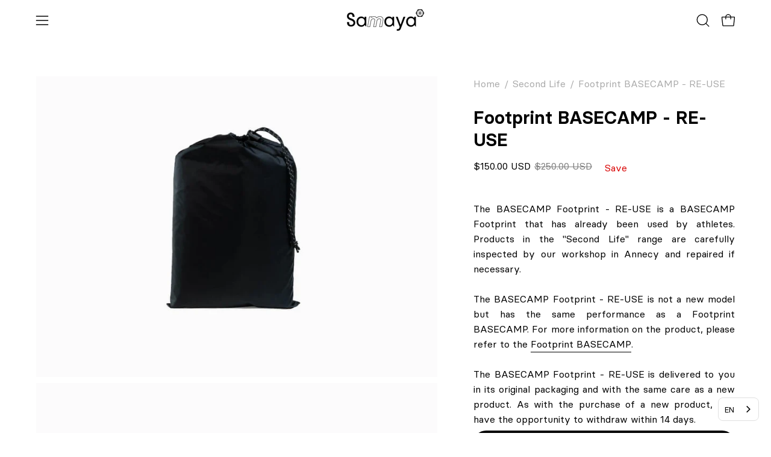

--- FILE ---
content_type: text/html; charset=utf-8
request_url: https://us.samaya-equipment.com/collections/seconde-vie/products/footprint-basecamp-re-use
body_size: 93182
content:















<!doctype html>
<html class="no-js no-touch page-loading" lang="fr">
<head><!-- SEOAnt Speed Up Script --><script>
const AllowUrlArray_SEOAnt = ['cdn.nfcube.com', 'cdnv2.mycustomizer.com'];
const ForbidUrlArray_SEOAnt = [];
window.WhiteUrlArray_SEOAnt = AllowUrlArray_SEOAnt.map(src => new RegExp(src, 'i'));
window.BlackUrlArray_SEOAnt = ForbidUrlArray_SEOAnt.map(src => new RegExp(src, 'i'));
</script>
<script>
// Limit output
class AllowJsPlugin{constructor(e){const attrArr=["default","defer","async"];this.listener=this.handleListener.bind(this,e),this.jsArr=[],this.attribute=attrArr.reduce(((e,t)=>({...e,[t]:[]})),{});const t=this;e.forEach((e=>window.addEventListener(e,t.listener,{passive:!0})))}handleListener(e){const t=this;return e.forEach((e=>window.removeEventListener(e,t.listener))),"complete"===document.readyState?this.handleDOM():document.addEventListener("readystatechange",(e=>{if("complete"===e.target.readyState)return setTimeout(t.handleDOM.bind(t),1)}))}async handleDOM(){this.pauseEvent(),this.pauseJQuery(),this.getScripts(),this.beforeScripts();for(const e of Object.keys(this.attribute))await this.changeScripts(this.attribute[e]);for(const e of["DOMContentLoaded","readystatechange"])await this.requestRedraw(),document.dispatchEvent(new Event("allowJS-"+e));document.lightJSonreadystatechange&&document.lightJSonreadystatechange();for(const e of["DOMContentLoaded","load"])await this.requestRedraw(),window.dispatchEvent(new Event("allowJS-"+e));await this.requestRedraw(),window.lightJSonload&&window.lightJSonload(),await this.requestRedraw(),this.jsArr.forEach((e=>e(window).trigger("allowJS-jquery-load"))),window.dispatchEvent(new Event("allowJS-pageshow")),await this.requestRedraw(),window.lightJSonpageshow&&window.lightJSonpageshow()}async requestRedraw(){return new Promise((e=>requestAnimationFrame(e)))}getScripts(){document.querySelectorAll("script[type=AllowJs]").forEach((e=>{e.hasAttribute("src")?e.hasAttribute("async")&&e.async?this.attribute.async.push(e):e.hasAttribute("defer")&&e.defer?this.attribute.defer.push(e):this.attribute.default.push(e):this.attribute.default.push(e)}))}beforeScripts(){const e=this,t=Object.keys(this.attribute).reduce(((t,n)=>[...t,...e.attribute[n]]),[]),n=document.createDocumentFragment();t.forEach((e=>{const t=e.getAttribute("src");if(!t)return;const s=document.createElement("link");s.href=t,s.rel="preload",s.as="script",n.appendChild(s)})),document.head.appendChild(n)}async changeScripts(e){let t;for(;t=e.shift();)await this.requestRedraw(),new Promise((e=>{const n=document.createElement("script");[...t.attributes].forEach((e=>{"type"!==e.nodeName&&n.setAttribute(e.nodeName,e.nodeValue)})),t.hasAttribute("src")?(n.addEventListener("load",e),n.addEventListener("error",e)):(n.text=t.text,e()),t.parentNode.replaceChild(n,t)}))}pauseEvent(){const e={};[{obj:document,name:"DOMContentLoaded"},{obj:window,name:"DOMContentLoaded"},{obj:window,name:"load"},{obj:window,name:"pageshow"},{obj:document,name:"readystatechange"}].map((t=>function(t,n){function s(n){return e[t].list.indexOf(n)>=0?"allowJS-"+n:n}e[t]||(e[t]={list:[n],add:t.addEventListener,remove:t.removeEventListener},t.addEventListener=(...n)=>{n[0]=s(n[0]),e[t].add.apply(t,n)},t.removeEventListener=(...n)=>{n[0]=s(n[0]),e[t].remove.apply(t,n)})}(t.obj,t.name))),[{obj:document,name:"onreadystatechange"},{obj:window,name:"onpageshow"}].map((e=>function(e,t){let n=e[t];Object.defineProperty(e,t,{get:()=>n||function(){},set:s=>{e["allowJS"+t]=n=s}})}(e.obj,e.name)))}pauseJQuery(){const e=this;let t=window.jQuery;Object.defineProperty(window,"jQuery",{get:()=>t,set(n){if(!n||!n.fn||!e.jsArr.includes(n))return void(t=n);n.fn.ready=n.fn.init.prototype.ready=e=>{e.bind(document)(n)};const s=n.fn.on;n.fn.on=n.fn.init.prototype.on=function(...e){if(window!==this[0])return s.apply(this,e),this;const t=e=>e.split(" ").map((e=>"load"===e||0===e.indexOf("load.")?"allowJS-jquery-load":e)).join(" ");return"string"==typeof e[0]||e[0]instanceof String?(e[0]=t(e[0]),s.apply(this,e),this):("object"==typeof e[0]&&Object.keys(e[0]).forEach((n=>{delete Object.assign(e[0],{[t(n)]:e[0][n]})[n]})),s.apply(this,e),this)},e.jsArr.push(n),t=n}})}}new AllowJsPlugin(["keydown","wheel","mouseenter","mousemove","mouseleave","touchstart","touchmove","touchend"]);
</script>
<script>
"use strict";function SEOAnt_toConsumableArray(t){if(Array.isArray(t)){for(var e=0,r=Array(t.length);e<t.length;e++)r[e]=t[e];return r}return Array.from(t)}function _0x960a(t,e){var r=_0x3840();return(_0x960a=function(t,e){return t-=247,r[t]})(t,e)}function _0x3840(){var t=["defineProperties","application/javascript","preventDefault","4990555yeBSbh","addEventListener","set","setAttribute","bind","getAttribute","parentElement","WhiteUrlArray_SEOAnt","listener","toString","toLowerCase","every","touchend","SEOAnt scripts can't be lazy loaded","keydown","touchstart","removeChild","length","58IusxNw","BlackUrlArray_SEOAnt","observe","name","value","documentElement","wheel","warn","whitelist","map","tagName","402345HpbWDN","getOwnPropertyDescriptor","head","type","touchmove","removeEventListener","8160iwggKQ","call","beforescriptexecute","some","string","options","push","appendChild","blacklisted","querySelectorAll","5339295FeRgGa","4OtFDAr","filter","57211uwpiMx","nodeType","createElement","src","13296210cxmbJp",'script[type="',"1744290Faeint","test","forEach","script","blacklist","attributes","get","$&","744DdtCNR"];return(_0x3840=function(){return t})()}var _extends=Object.assign||function(t){for(var e=1;e<arguments.length;e++){var r=arguments[e];for(var n in r)Object.prototype.hasOwnProperty.call(r,n)&&(t[n]=r[n])}return t},_slicedToArray=function(){function t(t,e){var r=[],n=!0,o=!1,i=void 0;try{for(var a,c=t[Symbol.iterator]();!(n=(a=c.next()).done)&&(r.push(a.value),!e||r.length!==e);n=!0);}catch(t){o=!0,i=t}finally{try{!n&&c.return&&c.return()}finally{if(o)throw i}}return r}return function(e,r){if(Array.isArray(e))return e;if(Symbol.iterator in Object(e))return t(e,r);throw new TypeError("Invalid attempt to destructure non-iterable instance")}}(),_typeof="function"==typeof Symbol&&"symbol"==typeof Symbol.iterator?function(t){return typeof t}:function(t){return t&&"function"==typeof Symbol&&t.constructor===Symbol&&t!==Symbol.prototype?"symbol":typeof t};(function(t,e){for(var r=_0x960a,n=t();[];)try{if(531094===parseInt(r(306))/1+-parseInt(r(295))/2*(parseInt(r(312))/3)+-parseInt(r(257))/4*(parseInt(r(277))/5)+-parseInt(r(265))/6+-parseInt(r(259))/7*(-parseInt(r(273))/8)+-parseInt(r(256))/9+parseInt(r(263))/10)break;n.push(n.shift())}catch(t){n.push(n.shift())}})(_0x3840),function(){var t=_0x960a,e="javascript/blocked",r={blacklist:window[t(296)],whitelist:window[t(284)]},n={blacklisted:[]},o=function(n,o){return n&&(!o||o!==e)&&(!r.blacklist||r[t(269)][t(249)](function(e){return e[t(266)](n)}))&&(!r[t(303)]||r.whitelist[t(288)](function(e){return!e[t(266)](n)}))},i=function(e){var n=t,o=e[n(282)](n(262));return r[n(269)]&&r.blacklist[n(288)](function(t){return!t.test(o)})||r[n(303)]&&r.whitelist[n(249)](function(t){return t[n(266)](o)})},a=new MutationObserver(function(r){for(var i=t,a=0;a<r[i(294)];a++)for(var c=r[a].addedNodes,u=0;u<c.length;u++)!function(t){var r=c[t];if(1===r[i(260)]&&"SCRIPT"===r[i(305)]){var a=r[i(262)],u=r[i(309)];if(o(a,u)){n.blacklisted[i(252)]([r,r.type]),r[i(309)]=e;var s=function t(n){var o=i;r[o(282)](o(309))===e&&n[o(276)](),r[o(311)](o(248),t)};r[i(278)](i(248),s),r[i(283)]&&r[i(283)][i(293)](r)}}}(u)});a[t(297)](document[t(300)],{childList:!![],subtree:!![]});var c=/[|\{}()\[\]^$+*?.]/g,u=function(){for(var o=arguments.length,u=Array(o),s=0;s<o;s++)u[s]=arguments[s];var l=t;u[l(294)]<1?(r[l(269)]=[],r[l(303)]=[]):(r.blacklist&&(r[l(269)]=r.blacklist[l(258)](function(t){return u[l(288)](function(e){var r=l;return(void 0===e?"undefined":_typeof(e))===r(250)?!t.test(e):e instanceof RegExp?t.toString()!==e.toString():void 0})})),r[l(303)]&&(r[l(303)]=[].concat(SEOAnt_toConsumableArray(r[l(303)]),SEOAnt_toConsumableArray(u.map(function(t){var e=l;if("string"==typeof t){var n=t.replace(c,e(272)),o=".*"+n+".*";if(r[e(303)][e(288)](function(t){return t[e(286)]()!==o[e(286)]()}))return new RegExp(o)}else if(t instanceof RegExp&&r[e(303)][e(288)](function(r){return r[e(286)]()!==t.toString()}))return t;return null})[l(258)](Boolean)))));for(var f=document[l(255)](l(264)+e+'"]'),p=0;p<f[l(294)];p++){var y=f[p];i(y)&&(n[l(254)][l(252)]([y,l(275)]),y[l(283)][l(293)](y))}var v=0;[].concat(SEOAnt_toConsumableArray(n[l(254)]))[l(267)](function(t,e){var r=_slicedToArray(t,2),o=r[0],a=r[1],c=l;if(i(o)){for(var u=document.createElement("script"),s=0;s<o.attributes.length;s++){var f=o[c(270)][s];f[c(298)]!==c(262)&&f.name!==c(309)&&u.setAttribute(f.name,o.attributes[s][c(299)])}u[c(280)](c(262),o[c(262)]),u.setAttribute("type",a||c(275)),document[c(308)][c(253)](u),n[c(254)].splice(e-v,1),v++}}),r[l(269)]&&r.blacklist.length<1&&a.disconnect()},s=document.createElement,l={src:Object[t(307)](HTMLScriptElement.prototype,t(262)),type:Object[t(307)](HTMLScriptElement.prototype,t(309))};document[t(261)]=function(){for(var r=t,n=arguments.length,i=Array(n),a=0;a<n;a++)i[a]=arguments[a];if(i[0][r(287)]()!==r(268))return s[r(281)](document).apply(void 0,i);var c=s.bind(document).apply(void 0,i);try{Object[r(274)](c,{src:_extends({},l[r(262)],{set:function(t){var n=r;o(t,c[n(309)])&&l.type[n(279)][n(247)](this,e),l[n(262)][n(279)].call(this,t)}}),type:_extends({},l[r(309)],{get:function(){var t=r,n=l[t(309)][t(271)][t(247)](this);return n===e||o(this[t(262)],n)?null:n},set:function(t){var n=r,i=o(c[n(262)],c[n(309)])?e:t;l.type[n(279)][n(247)](this,i)}})}),c.setAttribute=function(t,e){var n=r;t===n(309)||t===n(262)?c[t]=e:HTMLScriptElement.prototype[n(280)][n(247)](c,t,e)}}catch(t){console[r(302)](r(290),t)}return c},[t(291),"mousemove",t(289),t(310),t(292),t(301)][t(304)](function(t){return{type:t,listener:function(){return u()},options:{passive:!![]}}}).forEach(function(e){var r=t;document[r(278)](e[r(309)],e[r(285)],e[r(251)])})}();
</script>
<!-- /SEOAnt Speed Up Script -->
	<script src="//us.samaya-equipment.com/cdn/shop/files/pandectes-rules.js?v=2911438944452186826"></script>
	
	
	<meta charset="utf-8">
<meta http-equiv="X-UA-Compatible" content="IE=edge">
<meta name="viewport" content="width=device-width, height=device-height, initial-scale=1.0, minimum-scale=1.0">
<link rel="canonical" href="https://us.samaya-equipment.com/products/footprint-basecamp-re-use"><link rel="preconnect" href="https://fonts.shopifycdn.com" crossorigin><link rel="preload" as="font" href="//us.samaya-equipment.com/cdn/fonts/roboto/roboto_n4.2019d890f07b1852f56ce63ba45b2db45d852cba.woff2" type="font/woff2" crossorigin><link rel="preload" as="font" href="//us.samaya-equipment.com/cdn/fonts/archivo/archivo_n4.dc8d917cc69af0a65ae04d01fd8eeab28a3573c9.woff2" type="font/woff2" crossorigin><link rel="preload" as="image" href="//us.samaya-equipment.com/cdn/shop/t/88/assets/loading.svg?v=91665432863842511931767773730"><style data-shopify>
    :root {
      --overlay-bg: #000000;
      --overlay-bg-svg: #fff;
    }
  
  .no-js.page-loading .loading-overlay,
  html:not(.page-loading) .loading-overlay { opacity: 0; visibility: hidden; pointer-events: none; animation: fadeOut 1s ease; transition: visibility 0s linear 1s; }

  .loading-overlay { position: fixed; top: 0; left: 0; z-index: 99999; width: 100vw; height: 100vh; display: flex; align-items: center; justify-content: center; background: var(--overlay-bg, var(--COLOR-BLACK-WHITE)); }</style><link rel="preload" as="image" href="//us.samaya-equipment.com/cdn/shop/files/logo-samaya-blanc_f3bc2208-4603-4630-97b7-01f7a04f02bb_150x42.svg?v=1676483620" data-preload="150x42"><style data-shopify>.loader__image__holder { position: absolute; top: 0; left: 0; width: 100%; height: 100%; font-size: 0; display: none; align-items: center; justify-content: center; animation: pulse-loading 2s infinite ease-in-out; }
    .loader__image__holder:has(.loader__image--fallback) { animation: none; }
    .loading-image .loader__image__holder { display: flex; }
    .loader__image { max-width: 150px; height: auto; object-fit: contain; }
    .loading-image .loader__image--fallback { width: 150px; height: 150px; max-width: 150px; mask: var(--loading-svg) center center/contain no-repeat; background: var(--overlay-bg-svg, var(--COLOR-WHITE-BLACK)); }</style><script>
    const loadingAppearance = "always";
    const loaded = sessionStorage.getItem('loaded');

    if (loadingAppearance === 'once') {
      if (loaded === null) {
        sessionStorage.setItem('loaded', true);
        document.documentElement.classList.add('loading-image');
      }
    } else {
      document.documentElement.classList.add('loading-image');
    }
  </script><link rel="shortcut icon" href="//us.samaya-equipment.com/cdn/shop/files/samaya-four-season-tents-picto_32x32.png?v=1617098452" type="image/png">
<title>Footprint BASECAMP RE-USE | Seconde Vie | Samaya
  
  
  </title><meta name="description" content="Le Footprint BASECAMP - RE-USE est un Footprint BASECAMP ayant déjà été utilisé par des athlètes, des testeurs ou des clients de notre service de location. Les produits de l’offre « Seconde Vie » sont finement inspectés par notre atelier à Annecy et réparés le cas échéant.">

<meta property="og:site_name" content="Samaya">
<meta property="og:url" content="https://us.samaya-equipment.com/products/footprint-basecamp-re-use">
<meta property="og:title" content="Footprint BASECAMP RE-USE | Seconde Vie | Samaya">
<meta property="og:type" content="product">
<meta property="og:description" content="Le Footprint BASECAMP - RE-USE est un Footprint BASECAMP ayant déjà été utilisé par des athlètes, des testeurs ou des clients de notre service de location. Les produits de l’offre « Seconde Vie » sont finement inspectés par notre atelier à Annecy et réparés le cas échéant."><meta property="og:image" content="http://us.samaya-equipment.com/cdn/shop/products/footprint-samaya-basecamp_575c9571-0d33-47ac-a582-f9e340b07395.jpg?v=1761573539">
  <meta property="og:image:secure_url" content="https://us.samaya-equipment.com/cdn/shop/products/footprint-samaya-basecamp_575c9571-0d33-47ac-a582-f9e340b07395.jpg?v=1761573539">
  <meta property="og:image:width" content="1000">
  <meta property="og:image:height" content="750"><meta property="og:price:amount" content="150.00">
  <meta property="og:price:currency" content="USD"><meta name="twitter:card" content="summary_large_image">
<meta name="twitter:title" content="Footprint BASECAMP RE-USE | Seconde Vie | Samaya">
<meta name="twitter:description" content="Le Footprint BASECAMP - RE-USE est un Footprint BASECAMP ayant déjà été utilisé par des athlètes, des testeurs ou des clients de notre service de location. Les produits de l’offre « Seconde Vie » sont finement inspectés par notre atelier à Annecy et réparés le cas échéant."><style data-shopify>@font-face {
  font-family: Archivo;
  font-weight: 400;
  font-style: normal;
  font-display: swap;
  src: url("//us.samaya-equipment.com/cdn/fonts/archivo/archivo_n4.dc8d917cc69af0a65ae04d01fd8eeab28a3573c9.woff2") format("woff2"),
       url("//us.samaya-equipment.com/cdn/fonts/archivo/archivo_n4.bd6b9c34fdb81d7646836be8065ce3c80a2cc984.woff") format("woff");
}

    @font-face {
  font-family: Roboto;
  font-weight: 400;
  font-style: normal;
  font-display: swap;
  src: url("//us.samaya-equipment.com/cdn/fonts/roboto/roboto_n4.2019d890f07b1852f56ce63ba45b2db45d852cba.woff2") format("woff2"),
       url("//us.samaya-equipment.com/cdn/fonts/roboto/roboto_n4.238690e0007583582327135619c5f7971652fa9d.woff") format("woff");
}

    @font-face {
  font-family: Inter;
  font-weight: 400;
  font-style: normal;
  font-display: swap;
  src: url("//us.samaya-equipment.com/cdn/fonts/inter/inter_n4.b2a3f24c19b4de56e8871f609e73ca7f6d2e2bb9.woff2") format("woff2"),
       url("//us.samaya-equipment.com/cdn/fonts/inter/inter_n4.af8052d517e0c9ffac7b814872cecc27ae1fa132.woff") format("woff");
}

    @font-face {
  font-family: Chivo;
  font-weight: 400;
  font-style: normal;
  font-display: swap;
  src: url("//us.samaya-equipment.com/cdn/fonts/chivo/chivo_n4.059fadbbf52d9f02350103459eb216e4b24c4661.woff2") format("woff2"),
       url("//us.samaya-equipment.com/cdn/fonts/chivo/chivo_n4.f2f8fca8b7ff9f510fa7f09ffe5448b3504bccf5.woff") format("woff");
}


    
      @font-face {
  font-family: Archivo;
  font-weight: 500;
  font-style: normal;
  font-display: swap;
  src: url("//us.samaya-equipment.com/cdn/fonts/archivo/archivo_n5.272841b6d6b831864f7fecfa55541752bb399511.woff2") format("woff2"),
       url("//us.samaya-equipment.com/cdn/fonts/archivo/archivo_n5.27fb58a71a175084eb68e15500549a69fe15738e.woff") format("woff");
}

    

    
      @font-face {
  font-family: Archivo;
  font-weight: 100;
  font-style: normal;
  font-display: swap;
  src: url("//us.samaya-equipment.com/cdn/fonts/archivo/archivo_n1.eb15ac5f295fc10d3cf78408d0d4079186437e8d.woff2") format("woff2"),
       url("//us.samaya-equipment.com/cdn/fonts/archivo/archivo_n1.7ce6fa2552f4fc4a216fb1d82acf388149d2e95c.woff") format("woff");
}

    

    
      @font-face {
  font-family: Archivo;
  font-weight: 700;
  font-style: normal;
  font-display: swap;
  src: url("//us.samaya-equipment.com/cdn/fonts/archivo/archivo_n7.651b020b3543640c100112be6f1c1b8e816c7f13.woff2") format("woff2"),
       url("//us.samaya-equipment.com/cdn/fonts/archivo/archivo_n7.7e9106d320e6594976a7dcb57957f3e712e83c96.woff") format("woff");
}

    

    
      @font-face {
  font-family: Roboto;
  font-weight: 100;
  font-style: normal;
  font-display: swap;
  src: url("//us.samaya-equipment.com/cdn/fonts/roboto/roboto_n1.90b4da06f3479773587365491ef23b0675c8d747.woff2") format("woff2"),
       url("//us.samaya-equipment.com/cdn/fonts/roboto/roboto_n1.d4e22cf363186df0511ea8d84cdef42b69c37e33.woff") format("woff");
}

    

    
      @font-face {
  font-family: Roboto;
  font-weight: 500;
  font-style: normal;
  font-display: swap;
  src: url("//us.samaya-equipment.com/cdn/fonts/roboto/roboto_n5.250d51708d76acbac296b0e21ede8f81de4e37aa.woff2") format("woff2"),
       url("//us.samaya-equipment.com/cdn/fonts/roboto/roboto_n5.535e8c56f4cbbdea416167af50ab0ff1360a3949.woff") format("woff");
}

    

    
      @font-face {
  font-family: Roboto;
  font-weight: 400;
  font-style: italic;
  font-display: swap;
  src: url("//us.samaya-equipment.com/cdn/fonts/roboto/roboto_i4.57ce898ccda22ee84f49e6b57ae302250655e2d4.woff2") format("woff2"),
       url("//us.samaya-equipment.com/cdn/fonts/roboto/roboto_i4.b21f3bd061cbcb83b824ae8c7671a82587b264bf.woff") format("woff");
}

    

    
      @font-face {
  font-family: Roboto;
  font-weight: 700;
  font-style: italic;
  font-display: swap;
  src: url("//us.samaya-equipment.com/cdn/fonts/roboto/roboto_i7.7ccaf9410746f2c53340607c42c43f90a9005937.woff2") format("woff2"),
       url("//us.samaya-equipment.com/cdn/fonts/roboto/roboto_i7.49ec21cdd7148292bffea74c62c0df6e93551516.woff") format("woff");
}

    

    
      @font-face {
  font-family: Inter;
  font-weight: 500;
  font-style: normal;
  font-display: swap;
  src: url("//us.samaya-equipment.com/cdn/fonts/inter/inter_n5.d7101d5e168594dd06f56f290dd759fba5431d97.woff2") format("woff2"),
       url("//us.samaya-equipment.com/cdn/fonts/inter/inter_n5.5332a76bbd27da00474c136abb1ca3cbbf259068.woff") format("woff");
}

    
:root {--COLOR-PRIMARY-OPPOSITE: #000000;
      --COLOR-PRIMARY-LIGHTEN-DARKEN-ALPHA-20: rgba(230, 230, 230, 0.2);
      --COLOR-PRIMARY-LIGHTEN-DARKEN-ALPHA-30: rgba(230, 230, 230, 0.3);

      --PRIMARY-BUTTONS-COLOR-BG: #ffffff;
      --PRIMARY-BUTTONS-COLOR-TEXT: #000000;
      --PRIMARY-BUTTONS-COLOR-TEXT-ALPHA-10: rgba(0, 0, 0, 0.1);
      --PRIMARY-BUTTONS-COLOR-BORDER: #ffffff;
      --PRIMARY-BUTTONS-COLOR-HOVER: rgba(0, 0, 0, 0.2);

      --PRIMARY-BUTTONS-COLOR-LIGHTEN-DARKEN: #e6e6e6;

      --PRIMARY-BUTTONS-COLOR-ALPHA-05: rgba(255, 255, 255, 0.05);
      --PRIMARY-BUTTONS-COLOR-ALPHA-10: rgba(255, 255, 255, 0.1);
      --PRIMARY-BUTTONS-COLOR-ALPHA-50: rgba(255, 255, 255, 0.5);--COLOR-SECONDARY-OPPOSITE: #ffffff;
      --COLOR-SECONDARY-OPPOSITE-ALPHA-20: rgba(255, 255, 255, 0.2);
      --COLOR-SECONDARY-LIGHTEN-DARKEN-ALPHA-20: rgba(26, 26, 26, 0.2);
      --COLOR-SECONDARY-LIGHTEN-DARKEN-ALPHA-30: rgba(26, 26, 26, 0.3);

      --SECONDARY-BUTTONS-COLOR-BG: #000000;
      --SECONDARY-BUTTONS-COLOR-TEXT: #ffffff;
      --SECONDARY-BUTTONS-COLOR-TEXT-ALPHA-10: rgba(255, 255, 255, 0.1);
      --SECONDARY-BUTTONS-COLOR-BORDER: #000000;

      --SECONDARY-BUTTONS-COLOR-ALPHA-05: rgba(0, 0, 0, 0.05);
      --SECONDARY-BUTTONS-COLOR-ALPHA-10: rgba(0, 0, 0, 0.1);
      --SECONDARY-BUTTONS-COLOR-ALPHA-50: rgba(0, 0, 0, 0.5);--OUTLINE-BUTTONS-PRIMARY-BG: transparent;
      --OUTLINE-BUTTONS-PRIMARY-TEXT: #ffffff;
      --OUTLINE-BUTTONS-PRIMARY-TEXT-ALPHA-10: rgba(255, 255, 255, 0.1);
      --OUTLINE-BUTTONS-PRIMARY-BORDER: #ffffff;
      --OUTLINE-BUTTONS-PRIMARY-BG-HOVER: rgba(230, 230, 230, 0.2);

      --OUTLINE-BUTTONS-SECONDARY-BG: transparent;
      --OUTLINE-BUTTONS-SECONDARY-TEXT: #000000;
      --OUTLINE-BUTTONS-SECONDARY-TEXT-ALPHA-10: rgba(0, 0, 0, 0.1);
      --OUTLINE-BUTTONS-SECONDARY-BORDER: #000000;
      --OUTLINE-BUTTONS-SECONDARY-BG-HOVER: rgba(26, 26, 26, 0.2);

      --OUTLINE-BUTTONS-WHITE-BG: transparent;
      --OUTLINE-BUTTONS-WHITE-TEXT: #ffffff;
      --OUTLINE-BUTTONS-WHITE-TEXT-ALPHA-10: rgba(255, 255, 255, 0.1);
      --OUTLINE-BUTTONS-WHITE-BORDER: #ffffff;

      --OUTLINE-BUTTONS-BLACK-BG: transparent;
      --OUTLINE-BUTTONS-BLACK-TEXT: #000000;
      --OUTLINE-BUTTONS-BLACK-TEXT-ALPHA-10: rgba(0, 0, 0, 0.1);
      --OUTLINE-BUTTONS-BLACK-BORDER: #000000;--OUTLINE-SOLID-BUTTONS-PRIMARY-BG: #ffffff;
      --OUTLINE-SOLID-BUTTONS-PRIMARY-TEXT: #000000;
      --OUTLINE-SOLID-BUTTONS-PRIMARY-TEXT-ALPHA-10: rgba(0, 0, 0, 0.1);
      --OUTLINE-SOLID-BUTTONS-PRIMARY-BORDER: #000000;
      --OUTLINE-SOLID-BUTTONS-PRIMARY-BG-HOVER: rgba(0, 0, 0, 0.2);

      --OUTLINE-SOLID-BUTTONS-SECONDARY-BG: #000000;
      --OUTLINE-SOLID-BUTTONS-SECONDARY-TEXT: #ffffff;
      --OUTLINE-SOLID-BUTTONS-SECONDARY-TEXT-ALPHA-10: rgba(255, 255, 255, 0.1);
      --OUTLINE-SOLID-BUTTONS-SECONDARY-BORDER: #ffffff;
      --OUTLINE-SOLID-BUTTONS-SECONDARY-BG-HOVER: rgba(255, 255, 255, 0.2);

      --OUTLINE-SOLID-BUTTONS-WHITE-BG: #ffffff;
      --OUTLINE-SOLID-BUTTONS-WHITE-TEXT: #000000;
      --OUTLINE-SOLID-BUTTONS-WHITE-TEXT-ALPHA-10: rgba(0, 0, 0, 0.1);
      --OUTLINE-SOLID-BUTTONS-WHITE-BORDER: #000000;

      --OUTLINE-SOLID-BUTTONS-BLACK-BG: #000000;
      --OUTLINE-SOLID-BUTTONS-BLACK-TEXT: #ffffff;
      --OUTLINE-SOLID-BUTTONS-BLACK-TEXT-ALPHA-10: rgba(255, 255, 255, 0.1);
      --OUTLINE-SOLID-BUTTONS-BLACK-BORDER: #ffffff;--COLOR-HEADING: #000000;
      --COLOR-TEXT: #000000;
      --COLOR-TEXT-DARKEN: #000000;
      --COLOR-TEXT-LIGHTEN: #333333;
      --COLOR-TEXT-ALPHA-5: rgba(0, 0, 0, 0.05);
      --COLOR-TEXT-ALPHA-8: rgba(0, 0, 0, 0.08);
      --COLOR-TEXT-ALPHA-10: rgba(0, 0, 0, 0.1);
      --COLOR-TEXT-ALPHA-15: rgba(0, 0, 0, 0.15);
      --COLOR-TEXT-ALPHA-20: rgba(0, 0, 0, 0.2);
      --COLOR-TEXT-ALPHA-25: rgba(0, 0, 0, 0.25);
      --COLOR-TEXT-ALPHA-50: rgba(0, 0, 0, 0.5);
      --COLOR-TEXT-ALPHA-60: rgba(0, 0, 0, 0.6);
      --COLOR-TEXT-ALPHA-85: rgba(0, 0, 0, 0.85);

      --COLOR-BG: rgba(255, 255, 255, 1);
      --COLOR-BG-ALPHA-25: rgba(255, 255, 255, 0.25);
      --COLOR-BG-ALPHA-35: rgba(255, 255, 255, 0.35);
      --COLOR-BG-ALPHA-60: rgba(255, 255, 255, 0.6);
      --COLOR-BG-ALPHA-65: rgba(255, 255, 255, 0.65);
      --COLOR-BG-ALPHA-85: rgba(255, 255, 255, 0.85);
      --COLOR-BG-DARKEN: rgb(230, 230, 230);
      --COLOR-BG-LIGHTEN-DARKEN: rgb(230, 230, 230);
      --COLOR-BG-LIGHTEN-DARKEN-SHIMMER-BG: rgb(250, 250, 250);
      --COLOR-BG-LIGHTEN-DARKEN-SHIMMER-EFFECT: rgb(245, 245, 245);
      --COLOR-BG-LIGHTEN-DARKEN-SHIMMER-ENHANCEMENT: rgb(0, 0, 0);
      --COLOR-BG-LIGHTEN-DARKEN-FOREGROUND: rgb(247, 247, 247);
      --COLOR-BG-LIGHTEN-DARKEN-HIGHLIGHT: rgba(38, 38, 38, 0.15);
      --COLOR-BG-LIGHTEN-DARKEN-SEARCH-LOADER: rgb(204, 204, 204);
      --COLOR-BG-LIGHTEN-DARKEN-SEARCH-LOADER-LINE: rgb(230, 230, 230);
      --COLOR-BG-LIGHTEN-DARKEN-2: rgb(205, 205, 205);
      --COLOR-BG-LIGHTEN-DARKEN-3: rgb(192, 192, 192);
      --COLOR-BG-LIGHTEN-DARKEN-4: rgb(179, 179, 179);
      --COLOR-BG-LIGHTEN-DARKEN-5: rgb(166, 166, 166);
      --COLOR-BG-LIGHTEN-DARKEN-6: rgb(154, 154, 154);
      --COLOR-BG-LIGHTEN-DARKEN-CONTRAST: rgb(179, 179, 179);
      --COLOR-BG-LIGHTEN-DARKEN-CONTRAST-2: rgb(166, 166, 166);
      --COLOR-BG-LIGHTEN-DARKEN-CONTRAST-3: rgb(153, 153, 153);
      --COLOR-BG-LIGHTEN-DARKEN-CONTRAST-4: rgb(140, 140, 140);
      --COLOR-BG-LIGHTEN-DARKEN-CONTRAST-5: rgb(128, 128, 128);
      --COLOR-BG-LIGHTEN-DARKEN-CONTRAST-6: rgb(115, 115, 115);

      --COLOR-BG-SECONDARY: #000000;
      --COLOR-BG-SECONDARY-LIGHTEN-DARKEN: #1a1a1a;
      --COLOR-BG-SECONDARY-LIGHTEN-DARKEN-CONTRAST: #808080;

      --COLOR-INPUT-BG: rgba(255, 255, 255, 1);

      --COLOR-ACCENT: #d00000;
      --COLOR-ACCENT-TEXT: #fff;
      --COLOR-ACCENT-MIX-ALPHA: rgba(104, 0, 0, 0.1);

      --COLOR-BORDER: #000000;
      --COLOR-BORDER-ALPHA-15: rgba(0, 0, 0, 0.15);
      --COLOR-BORDER-ALPHA-30: rgba(0, 0, 0, 0.3);
      --COLOR-BORDER-ALPHA-50: rgba(0, 0, 0, 0.5);
      --COLOR-BORDER-ALPHA-65: rgba(0, 0, 0, 0.65);
      --COLOR-BORDER-LIGHTEN-DARKEN: #4d4d4d;
      --COLOR-BORDER-HAIRLINE: rgb(247, 247, 247);

      --COLOR-SALE-BG: #000000;
      --COLOR-SALE-TEXT: #ffffff;
      --COLOR-CUSTOM-BG: #ffffff;
      --COLOR-CUSTOM-TEXT: #d90000;
      --COLOR-SOLD-BG: #ffffff;
      --COLOR-SOLD-TEXT: #afafaf;
      --COLOR-SAVING-BG: rgba(0,0,0,0);
      --COLOR-SAVING-TEXT: #d90000;

      --COLOR-WHITE-BLACK: #fff;
      --COLOR-BLACK-WHITE: #000;
      --COLOR-BLACK-WHITE-ALPHA-25: rgba(0, 0, 0, 0.25);
      --COLOR-BLACK-WHITE-ALPHA-34: rgba(0, 0, 0, 0.34);
      --COLOR-BG-OVERLAY: rgba(255, 255, 255, 0.5);--COLOR-DISABLED-GREY: rgba(0, 0, 0, 0.05);
      --COLOR-DISABLED-GREY-DARKEN: rgba(0, 0, 0, 0.45);
      --COLOR-ERROR: #D02E2E;
      --COLOR-ERROR-BG: #f3cbcb;
      --COLOR-SUCCESS: #56AD6A;
      --COLOR-SUCCESS-BG: #ECFEF0;
      --COLOR-WARN: #ECBD5E;
      --COLOR-TRANSPARENT: rgba(255, 255, 255, 0);

      --COLOR-WHITE: #ffffff;
      --COLOR-WHITE-DARKEN: #f2f2f2;
      --COLOR-WHITE-ALPHA-10: rgba(255, 255, 255, 0.1);
      --COLOR-WHITE-ALPHA-20: rgba(255, 255, 255, 0.2);
      --COLOR-WHITE-ALPHA-25: rgba(255, 255, 255, 0.25);
      --COLOR-WHITE-ALPHA-50: rgba(255, 255, 255, 0.5);
      --COLOR-WHITE-ALPHA-60: rgba(255, 255, 255, 0.6);
      --COLOR-BLACK: #000000;
      --COLOR-BLACK-LIGHTEN: #1a1a1a;
      --COLOR-BLACK-ALPHA-10: rgba(0, 0, 0, 0.1);
      --COLOR-BLACK-ALPHA-20: rgba(0, 0, 0, 0.2);
      --COLOR-BLACK-ALPHA-25: rgba(0, 0, 0, 0.25);
      --COLOR-BLACK-ALPHA-50: rgba(0, 0, 0, 0.5);
      --COLOR-BLACK-ALPHA-60: rgba(0, 0, 0, 0.6);--FONT-STACK-BODY: Roboto, sans-serif;
      --FONT-STYLE-BODY: normal;
      --FONT-STYLE-BODY-ITALIC: italic;
      --FONT-ADJUST-BODY: 0.9;

      --FONT-WEIGHT-BODY: 400;
      --FONT-WEIGHT-BODY-LIGHT: 100;
      --FONT-WEIGHT-BODY-MEDIUM: 700;
      --FONT-WEIGHT-BODY-BOLD: 500;

      --FONT-STACK-HEADING: Archivo, sans-serif;
      --FONT-STYLE-HEADING: normal;
      --FONT-STYLE-HEADING-ITALIC: italic;
      --FONT-ADJUST-HEADING: 1.0;

      --FONT-WEIGHT-HEADING: 400;
      --FONT-WEIGHT-HEADING-LIGHT: 100;
      --FONT-WEIGHT-HEADING-MEDIUM: 700;
      --FONT-WEIGHT-HEADING-BOLD: 500;

      --FONT-STACK-NAV: Archivo, sans-serif;
      --FONT-STYLE-NAV: normal;
      --FONT-STYLE-NAV-ITALIC: italic;
      --FONT-ADJUST-NAV: 0.75;
      --FONT-ADJUST-NAV-TOP-LEVEL: 0.75;

      --FONT-WEIGHT-NAV: 400;
      --FONT-WEIGHT-NAV-LIGHT: 100;
      --FONT-WEIGHT-NAV-MEDIUM: 700;
      --FONT-WEIGHT-NAV-BOLD: 500;

      --FONT-ADJUST-PRODUCT-GRID: 1.0;
      --FONT-ADJUST-PRODUCT-GRID-HEADING: 1.3;

      --FONT-ADJUST-BADGES: 0.85;

      --FONT-STACK-BUTTON: Archivo, sans-serif;
      --FONT-STYLE-BUTTON: normal;
      --FONT-STYLE-BUTTON-ITALIC: italic;
      --FONT-ADJUST-SMALL-BUTTON: 0.9;
      --FONT-ADJUST-MEDIUM-BUTTON: 0.9;
      --FONT-ADJUST-LARGE-BUTTON: 0.9;

      --FONT-WEIGHT-BUTTON: 500;
      --FONT-WEIGHT-BUTTON-MEDIUM: 700;
      --FONT-WEIGHT-BUTTON-BOLD: 500;

      --FONT-STACK-SUBHEADING: Inter, sans-serif;
      --FONT-STYLE-SUBHEADING: normal;
      --FONT-ADJUST-SUBHEADING: 1.2;

      --FONT-WEIGHT-SUBHEADING: 400;
      --FONT-WEIGHT-SUBHEADING-BOLD: 500;

      --FONT-STACK-LABEL: Inter, sans-serif;
      --FONT-STYLE-LABEL: normal;
      --FONT-ADJUST-LABEL: 0.65;

      --FONT-STACK-HIGHLIGHT: Chivo, sans-serif;
      --FONT-STYLE-HIGHLIGHT: normal;
      --FONT-WEIGHT-HIGHLIGHT: 400;

      --FONT-WEIGHT-LABEL: 500;

      --LETTER-SPACING-NAV: 0.05em;
      --LETTER-SPACING-HEADING: 0.0em;
      --LETTER-SPACING-SUBHEADING: 0.025em;
      --LETTER-SPACING-BUTTON: 0.025em;
      --LETTER-SPACING-LABEL: 0.05em;

      --BUTTON-TEXT-CAPS: uppercase;
      --HEADING-TEXT-CAPS: none;
      --SUBHEADING-TEXT-CAPS: none;
      --LABEL-TEXT-CAPS: uppercase;--FONT-SIZE-INPUT: 1rem;--RADIUS: 30px;
      --RADIUS-SMALL: 22px;
      --RADIUS-TINY: 14px;
      --RADIUS-CHECKBOX: 4px;
      --RADIUS-TEXTAREA: 8px;--RADIUS-BADGE: 4px;--PRODUCT-MEDIA-PADDING-TOP: 80.0%;--BORDER-WIDTH: 1px;--STROKE-WIDTH: 12px;--SITE-WIDTH: 1440px;
      --SITE-WIDTH-NARROW: 840px;

      
      --SMALL-BUTTON-WIDTH: 50px;
      --MEDIUM-BUTTON-WIDTH: 150px;
      --LARGE-BUTTON-WIDTH: 200px;
      --SMALL-BUTTON-HEIGHT: 20px;
      --MEDIUM-BUTTON-HEIGHT: 20px;
      --LARGE-BUTTON-HEIGHT: 20px;--COLOR-UPSELLS-BG: #ffffff;
      --COLOR-UPSELLS-TEXT: #000000;
      --COLOR-UPSELLS-TEXT-LIGHTEN: #333333;
      --COLOR-UPSELLS-DISABLED-GREY-DARKEN: rgba(0, 0, 0, 0.45);
      --UPSELLS-HEIGHT: 100px;
      --UPSELLS-IMAGE-WIDTH: 50%;--ICON-ARROW-RIGHT: url( "//us.samaya-equipment.com/cdn/shop/t/88/assets/icon-arrow-right.svg?v=99859212757265680021767773722" );--loading-svg: url( "//us.samaya-equipment.com/cdn/shop/t/88/assets/loading.svg?v=91665432863842511931767773730" );
      --icon-check: url( "//us.samaya-equipment.com/cdn/shop/t/88/assets/icon-check.svg?v=175316081881880408121767773724" );
      --icon-check-swatch: url( "//us.samaya-equipment.com/cdn/shop/t/88/assets/icon-check-swatch.svg?v=131897745589030387781767773723" );
      --icon-zoom-in: url( "//us.samaya-equipment.com/cdn/shop/t/88/assets/icon-zoom-in.svg?v=157433013461716915331767773727" );
      --icon-zoom-out: url( "//us.samaya-equipment.com/cdn/shop/t/88/assets/icon-zoom-out.svg?v=164909107869959372931767773728" );--collection-sticky-bar-height: 0px;
      --collection-image-padding-top: 60%;

      --drawer-width: 400px;
      --drawer-transition: transform 0.4s cubic-bezier(0.46, 0.01, 0.32, 1);--gutter: 60px;
      --gutter-mobile: 20px;
      --grid-gutter: 20px;
      --grid-gutter-mobile: 35px;--inner: 20px;
      --inner-tablet: 18px;
      --inner-mobile: 16px;--grid: repeat(3, minmax(0, 1fr));
      --grid-tablet: repeat(3, minmax(0, 1fr));
      --grid-mobile: repeat(2, minmax(0, 1fr));
      --megamenu-grid: repeat(4, minmax(0, 1fr));
      --grid-row: 1 / span 3;--scrollbar-width: 0px;--overlay: #000;
      --overlay-opacity: 1;--swatch-width: 38px;
      --swatch-height: 26px;
      --swatch-size: 32px;
      --swatch-size-mobile: 30px;

      
      --move-offset: 20px;

      
      --autoplay-speed: 2200ms;
    }

    
</style><link href="//us.samaya-equipment.com/cdn/shop/t/88/assets/theme.css?v=118286228102799636591767773784" rel="stylesheet" type="text/css" media="all" /><script
  type="text/javascript"
>
    if (window.MSInputMethodContext && document.documentMode) {
      var scripts = document.getElementsByTagName('script')[0];
      var polyfill = document.createElement("script");
      polyfill.defer = true;
      polyfill.src = "//us.samaya-equipment.com/cdn/shop/t/88/assets/ie11.js?v=164037955086922138091767773729";

      scripts.parentNode.insertBefore(polyfill, scripts);

      document.documentElement.classList.add('ie11');
    } else {
      document.documentElement.className = document.documentElement.className.replace('no-js', 'js');
    }

    let root = '/';
    if (root[root.length - 1] !== '/') {
      root = `${root}/`;
    }

    window.theme = {
      routes: {
        root: root,
        cart_url: "\/cart",
        cart_add_url: "\/cart\/add",
        cart_change_url: "\/cart\/change",
        shop_url: "https:\/\/www.samaya-equipment.com",
        searchUrl: '/search',
        predictiveSearchUrl: '/search/suggest',
        product_recommendations_url: "\/recommendations\/products"
      },
      assets: {
        photoswipe: '//us.samaya-equipment.com/cdn/shop/t/88/assets/photoswipe.js?v=162613001030112971491767773735',
        smoothscroll: '//us.samaya-equipment.com/cdn/shop/t/88/assets/smoothscroll.js?v=37906625415260927261767773773',
        no_image: "//us.samaya-equipment.com/cdn/shop/files/logo-samaya-blanc_f3bc2208-4603-4630-97b7-01f7a04f02bb_1024x.svg?v=1676483620",
        swatches: '//us.samaya-equipment.com/cdn/shop/t/88/assets/swatches.json?v=130804508300753480171767773774',
        base: "//us.samaya-equipment.com/cdn/shop/t/88/assets/"
      },
      strings: {
        add_to_cart: "Ajouter au panier",
        cart_acceptance_error: "Vous devez accepter nos termes et conditions.",
        cart_empty: "Votre panier est actuellement vide.",
        cart_price: "Prix",
        cart_quantity: "Quantité",
        cart_items_one: "{{ count }} Produit",
        cart_items_many: "{{ count }} Produits",
        cart_title: "Panier",
        cart_total: "Total",
        continue_shopping: "Continuer vos achats",
        free: "Gratuit",
        limit_error: "Désolé, il semble que nous n’ayons pas suffisamment de stock pour ce produit.",
        preorder: "Précommander",
        remove: "Retirer",
        sale_badge_text: "Réduction",
        saving_badge: "-{{ discount }}",
        saving_up_to_badge: "-{{ discount }}",
        sold_out: "Liste d’attente",
        subscription: "Abonnement",
        unavailable: "Indisponible",
        unit_price_label: "Prix ​​unitaire",
        unit_price_separator: "par",
        zero_qty_error: "La quantité doit être supérieur à 0.",
        delete_confirm: "Êtes-vous certain(e) de vouloir supprimer cette adresse ?",
        newsletter_product_availability: "Prévenez-moi quand il est disponible"
      },
      icons: {
        plus: '<svg aria-hidden="true" focusable="false" role="presentation" class="icon icon-toggle-plus" viewBox="0 0 192 192"><path d="M30 96h132M96 30v132" stroke="currentColor" stroke-linecap="round" stroke-linejoin="round"/></svg>',
        minus: '<svg aria-hidden="true" focusable="false" role="presentation" class="icon icon-toggle-minus" viewBox="0 0 192 192"><path d="M30 96h132" stroke="currentColor" stroke-linecap="round" stroke-linejoin="round"/></svg>',
        close: '<svg aria-hidden="true" focusable="false" role="presentation" class="icon icon-close" viewBox="0 0 192 192"><path d="M150 42 42 150M150 150 42 42" stroke="currentColor" stroke-linecap="round" stroke-linejoin="round"/></svg>'
      },
      settings: {
        animationsEnabled: true,
        cartType: "drawer",
        enableAcceptTerms: false,
        enableInfinityScroll: true,
        enablePaymentButton: true,
        gridImageSize: "contain",
        gridImageAspectRatio: 0.8,
        mobileMenuBehaviour: "trigger",
        productGridHover: "slideshow",
        savingBadgeType: "percentage",
        showSaleBadge: false,
        showSoldBadge: true,
        showSavingBadge: true,
        quickBuy: "quick_buy",
        suggestArticles: true,
        suggestCollections: false,
        suggestProducts: true,
        suggestPages: false,
        suggestionsResultsLimit: 4,
        currency_code_enable: true,
        hideInventoryCount: true,
        colorSwatchesType: "native",
        atcButtonShowPrice: false,
        buynowButtonColor: "btn--black",
        buynowButtonStyle: "btn--solid",
        buynowButtonSize: "btn--medium",
      },
      sizes: {
        mobile: 480,
        small: 768,
        large: 1024,
        widescreen: 1440
      },
      moneyFormat: "${{amount}}",
      moneyWithCurrencyFormat: "${{amount}} USD",
      subtotal: 0,
      current_iso_code: "USD",
      info: {
        name: 'Palo Alto'
      },
      version: '6.1.0'
    };
    window.PaloAlto = window.PaloAlto || {};
    window.slate = window.slate || {};
    window.isHeaderTransparent = false;
    window.stickyHeaderHeight = 60;
    window.lastWindowWidth = window.innerWidth || document.documentElement.clientWidth;
</script><script src="//us.samaya-equipment.com/cdn/shop/t/88/assets/vendor.js?v=164905933048751944601767773787" defer="defer"></script>
<script src="//us.samaya-equipment.com/cdn/shop/t/88/assets/theme.js?v=14982403033379321261767773786" defer="defer"></script>
  <script>window.performance && window.performance.mark && window.performance.mark('shopify.content_for_header.start');</script><meta name="google-site-verification" content="TouYgU2TZ8cz4wCrAV9iEfjQKWXaatWZ3lpMhhVFq5E">
<meta id="shopify-digital-wallet" name="shopify-digital-wallet" content="/51748602013/digital_wallets/dialog">
<meta name="shopify-checkout-api-token" content="66e04fa40d244d4c4af9d78c37d3236b">
<meta id="in-context-paypal-metadata" data-shop-id="51748602013" data-venmo-supported="false" data-environment="production" data-locale="fr_FR" data-paypal-v4="true" data-currency="USD">
<link rel="alternate" hreflang="x-default" href="https://www.samaya-equipment.com/products/footprint-basecamp-re-use">
<link rel="alternate" hreflang="fr-US" href="https://us.samaya-equipment.com/products/footprint-basecamp-re-use">
<link rel="alternate" hreflang="fr-AT" href="https://www.samaya-equipment.at/products/footprint-basecamp-re-use">
<link rel="alternate" hreflang="fr-BE" href="https://www.samaya-equipment.be/products/footprint-basecamp-re-use">
<link rel="alternate" hreflang="fr-NL" href="https://www.samaya-equipment.be/products/footprint-basecamp-re-use">
<link rel="alternate" hreflang="fr-CH" href="https://www.samaya-equipment.ch/products/footprint-basecamp-re-use">
<link rel="alternate" hreflang="fr-CA" href="https://www.samaya-equipment.com/fr-ca/products/footprint-basecamp-re-use">
<link rel="alternate" hreflang="fr-IT" href="https://www.samaya-equipment.com/fr-it/products/footprint-basecamp-re-use">
<link rel="alternate" hreflang="fr-SI" href="https://www.samaya-equipment.com/fr-it/products/footprint-basecamp-re-use">
<link rel="alternate" hreflang="fr-FI" href="https://www.samaya-equipment.com/fr-fi/products/footprint-basecamp-re-use">
<link rel="alternate" hreflang="fr-HU" href="https://www.samaya-equipment.com/fr-hu/products/footprint-basecamp-re-use">
<link rel="alternate" hreflang="fr-SE" href="https://www.samaya-equipment.com/fr-se/products/footprint-basecamp-re-use">
<link rel="alternate" hreflang="fr-NO" href="https://www.samaya-equipment.com/fr-no/products/footprint-basecamp-re-use">
<link rel="alternate" hreflang="fr-DK" href="https://www.samaya-equipment.com/fr-dk/products/footprint-basecamp-re-use">
<link rel="alternate" hreflang="fr-HR" href="https://www.samaya-equipment.com/fr-hr/products/footprint-basecamp-re-use">
<link rel="alternate" hreflang="fr-MT" href="https://www.samaya-equipment.com/fr-mt/products/footprint-basecamp-re-use">
<link rel="alternate" hreflang="fr-LU" href="https://www.samaya-equipment.com/fr-lu/products/footprint-basecamp-re-use">
<link rel="alternate" hreflang="fr-FR" href="https://www.samaya-equipment.com/products/footprint-basecamp-re-use">
<link rel="alternate" hreflang="fr-DE" href="https://www.samaya-equipment.de/products/footprint-basecamp-re-use">
<link rel="alternate" type="application/json+oembed" href="https://us.samaya-equipment.com/products/footprint-basecamp-re-use.oembed">
<script async="async" src="/checkouts/internal/preloads.js?locale=fr-US"></script>
<link rel="preconnect" href="https://shop.app" crossorigin="anonymous">
<script async="async" src="https://shop.app/checkouts/internal/preloads.js?locale=fr-US&shop_id=51748602013" crossorigin="anonymous"></script>
<script id="apple-pay-shop-capabilities" type="application/json">{"shopId":51748602013,"countryCode":"FR","currencyCode":"USD","merchantCapabilities":["supports3DS"],"merchantId":"gid:\/\/shopify\/Shop\/51748602013","merchantName":"Samaya","requiredBillingContactFields":["postalAddress","email","phone"],"requiredShippingContactFields":["postalAddress","email","phone"],"shippingType":"shipping","supportedNetworks":["visa","masterCard","amex","maestro"],"total":{"type":"pending","label":"Samaya","amount":"1.00"},"shopifyPaymentsEnabled":true,"supportsSubscriptions":true}</script>
<script id="shopify-features" type="application/json">{"accessToken":"66e04fa40d244d4c4af9d78c37d3236b","betas":["rich-media-storefront-analytics"],"domain":"us.samaya-equipment.com","predictiveSearch":true,"shopId":51748602013,"locale":"fr"}</script>
<script>var Shopify = Shopify || {};
Shopify.shop = "samaya-equipement.myshopify.com";
Shopify.locale = "fr";
Shopify.currency = {"active":"USD","rate":"1.18809428372"};
Shopify.country = "US";
Shopify.theme = {"name":"Palo Alto - 07\/01\/2026 - BFCM phase 4","id":181365768520,"schema_name":"Palo Alto","schema_version":"6.1.0","theme_store_id":777,"role":"main"};
Shopify.theme.handle = "null";
Shopify.theme.style = {"id":null,"handle":null};
Shopify.cdnHost = "us.samaya-equipment.com/cdn";
Shopify.routes = Shopify.routes || {};
Shopify.routes.root = "/";</script>
<script type="module">!function(o){(o.Shopify=o.Shopify||{}).modules=!0}(window);</script>
<script>!function(o){function n(){var o=[];function n(){o.push(Array.prototype.slice.apply(arguments))}return n.q=o,n}var t=o.Shopify=o.Shopify||{};t.loadFeatures=n(),t.autoloadFeatures=n()}(window);</script>
<script>
  window.ShopifyPay = window.ShopifyPay || {};
  window.ShopifyPay.apiHost = "shop.app\/pay";
  window.ShopifyPay.redirectState = null;
</script>
<script id="shop-js-analytics" type="application/json">{"pageType":"product"}</script>
<script defer="defer" async type="module" src="//us.samaya-equipment.com/cdn/shopifycloud/shop-js/modules/v2/client.init-shop-cart-sync_C7zOiP7n.fr.esm.js"></script>
<script defer="defer" async type="module" src="//us.samaya-equipment.com/cdn/shopifycloud/shop-js/modules/v2/chunk.common_CSlijhlg.esm.js"></script>
<script type="module">
  await import("//us.samaya-equipment.com/cdn/shopifycloud/shop-js/modules/v2/client.init-shop-cart-sync_C7zOiP7n.fr.esm.js");
await import("//us.samaya-equipment.com/cdn/shopifycloud/shop-js/modules/v2/chunk.common_CSlijhlg.esm.js");

  window.Shopify.SignInWithShop?.initShopCartSync?.({"fedCMEnabled":true,"windoidEnabled":true});

</script>
<script>
  window.Shopify = window.Shopify || {};
  if (!window.Shopify.featureAssets) window.Shopify.featureAssets = {};
  window.Shopify.featureAssets['shop-js'] = {"shop-cart-sync":["modules/v2/client.shop-cart-sync_BnBFXf0_.fr.esm.js","modules/v2/chunk.common_CSlijhlg.esm.js"],"init-fed-cm":["modules/v2/client.init-fed-cm_CSbHcSLQ.fr.esm.js","modules/v2/chunk.common_CSlijhlg.esm.js"],"shop-button":["modules/v2/client.shop-button_DLUKcBRB.fr.esm.js","modules/v2/chunk.common_CSlijhlg.esm.js"],"shop-cash-offers":["modules/v2/client.shop-cash-offers_Cua9cdqh.fr.esm.js","modules/v2/chunk.common_CSlijhlg.esm.js","modules/v2/chunk.modal_C0-OIa6B.esm.js"],"init-windoid":["modules/v2/client.init-windoid_BO2kqg2i.fr.esm.js","modules/v2/chunk.common_CSlijhlg.esm.js"],"init-shop-email-lookup-coordinator":["modules/v2/client.init-shop-email-lookup-coordinator_DcBZTVqR.fr.esm.js","modules/v2/chunk.common_CSlijhlg.esm.js"],"shop-toast-manager":["modules/v2/client.shop-toast-manager_CqHEw2nM.fr.esm.js","modules/v2/chunk.common_CSlijhlg.esm.js"],"shop-login-button":["modules/v2/client.shop-login-button_BQtEoURe.fr.esm.js","modules/v2/chunk.common_CSlijhlg.esm.js","modules/v2/chunk.modal_C0-OIa6B.esm.js"],"avatar":["modules/v2/client.avatar_BTnouDA3.fr.esm.js"],"pay-button":["modules/v2/client.pay-button_DUwpSVMx.fr.esm.js","modules/v2/chunk.common_CSlijhlg.esm.js"],"init-shop-cart-sync":["modules/v2/client.init-shop-cart-sync_C7zOiP7n.fr.esm.js","modules/v2/chunk.common_CSlijhlg.esm.js"],"init-customer-accounts":["modules/v2/client.init-customer-accounts_B0gbzGDF.fr.esm.js","modules/v2/client.shop-login-button_BQtEoURe.fr.esm.js","modules/v2/chunk.common_CSlijhlg.esm.js","modules/v2/chunk.modal_C0-OIa6B.esm.js"],"init-shop-for-new-customer-accounts":["modules/v2/client.init-shop-for-new-customer-accounts_C1ax6gR3.fr.esm.js","modules/v2/client.shop-login-button_BQtEoURe.fr.esm.js","modules/v2/chunk.common_CSlijhlg.esm.js","modules/v2/chunk.modal_C0-OIa6B.esm.js"],"init-customer-accounts-sign-up":["modules/v2/client.init-customer-accounts-sign-up_Dx4tXqtI.fr.esm.js","modules/v2/client.shop-login-button_BQtEoURe.fr.esm.js","modules/v2/chunk.common_CSlijhlg.esm.js","modules/v2/chunk.modal_C0-OIa6B.esm.js"],"checkout-modal":["modules/v2/client.checkout-modal_BZLk86_8.fr.esm.js","modules/v2/chunk.common_CSlijhlg.esm.js","modules/v2/chunk.modal_C0-OIa6B.esm.js"],"shop-follow-button":["modules/v2/client.shop-follow-button_YGA9KtE6.fr.esm.js","modules/v2/chunk.common_CSlijhlg.esm.js","modules/v2/chunk.modal_C0-OIa6B.esm.js"],"lead-capture":["modules/v2/client.lead-capture_BKsxsIKj.fr.esm.js","modules/v2/chunk.common_CSlijhlg.esm.js","modules/v2/chunk.modal_C0-OIa6B.esm.js"],"shop-login":["modules/v2/client.shop-login_s6dWeBr2.fr.esm.js","modules/v2/chunk.common_CSlijhlg.esm.js","modules/v2/chunk.modal_C0-OIa6B.esm.js"],"payment-terms":["modules/v2/client.payment-terms_CTuGCy7C.fr.esm.js","modules/v2/chunk.common_CSlijhlg.esm.js","modules/v2/chunk.modal_C0-OIa6B.esm.js"]};
</script>
<script>(function() {
  var isLoaded = false;
  function asyncLoad() {
    if (isLoaded) return;
    isLoaded = true;
    var urls = ["https:\/\/na.shgcdn3.com\/collector.js?shop=samaya-equipement.myshopify.com","https:\/\/cdn.weglot.com\/weglot_script_tag.js?shop=samaya-equipement.myshopify.com","\/\/code.tidio.co\/30kzpogqota4mkoa5u3emivxvqt8kwdw.js?shop=samaya-equipement.myshopify.com","https:\/\/cdn.506.io\/eg\/script.js?shop=samaya-equipement.myshopify.com","https:\/\/s3-us-west-2.amazonaws.com\/da-restock\/da-restock.js?shop=samaya-equipement.myshopify.com","https:\/\/cdn-widgetsrepository.yotpo.com\/v1\/loader\/WeCjp0eMTV0uhC4PtGFLBwmjRgWzAgt1LsoTJ8JI?shop=samaya-equipement.myshopify.com","\/\/cdn.shopify.com\/proxy\/13be761484a739d1058683b176f81d9129508683b99cc514de109273563acd00\/api.goaffpro.com\/loader.js?shop=samaya-equipement.myshopify.com\u0026sp-cache-control=cHVibGljLCBtYXgtYWdlPTkwMA"];
    for (var i = 0; i < urls.length; i++) {
      var s = document.createElement('script');
      s.type = 'text/javascript';
      if (AllowUrlArray_SEOAnt.filter(u => urls[i].indexOf(u) > -1).length === 0) s.type = 'AllowJs'; s.async = true;
      s.src = urls[i];
      var x = document.getElementsByTagName('script')[0];
      x.parentNode.insertBefore(s, x);
    }
  };
  if(window.attachEvent) {
    window.attachEvent('onload', asyncLoad);
  } else {
    window.addEventListener('load', asyncLoad, false);
  }
})();</script>
<script id="__st">var __st={"a":51748602013,"offset":3600,"reqid":"1134e69d-6e06-4d5b-8e3c-b0ec7b4d4042-1768445715","pageurl":"us.samaya-equipment.com\/collections\/seconde-vie\/products\/footprint-basecamp-re-use","u":"3dccd49c89a8","p":"product","rtyp":"product","rid":7285517549725};</script>
<script>window.ShopifyPaypalV4VisibilityTracking = true;</script>
<script id="captcha-bootstrap">!function(){'use strict';const t='contact',e='account',n='new_comment',o=[[t,t],['blogs',n],['comments',n],[t,'customer']],c=[[e,'customer_login'],[e,'guest_login'],[e,'recover_customer_password'],[e,'create_customer']],r=t=>t.map((([t,e])=>`form[action*='/${t}']:not([data-nocaptcha='true']) input[name='form_type'][value='${e}']`)).join(','),a=t=>()=>t?[...document.querySelectorAll(t)].map((t=>t.form)):[];function s(){const t=[...o],e=r(t);return a(e)}const i='password',u='form_key',d=['recaptcha-v3-token','g-recaptcha-response','h-captcha-response',i],f=()=>{try{return window.sessionStorage}catch{return}},m='__shopify_v',_=t=>t.elements[u];function p(t,e,n=!1){try{const o=window.sessionStorage,c=JSON.parse(o.getItem(e)),{data:r}=function(t){const{data:e,action:n}=t;return t[m]||n?{data:e,action:n}:{data:t,action:n}}(c);for(const[e,n]of Object.entries(r))t.elements[e]&&(t.elements[e].value=n);n&&o.removeItem(e)}catch(o){console.error('form repopulation failed',{error:o})}}const l='form_type',E='cptcha';function T(t){t.dataset[E]=!0}const w=window,h=w.document,L='Shopify',v='ce_forms',y='captcha';let A=!1;((t,e)=>{const n=(g='f06e6c50-85a8-45c8-87d0-21a2b65856fe',I='https://cdn.shopify.com/shopifycloud/storefront-forms-hcaptcha/ce_storefront_forms_captcha_hcaptcha.v1.5.2.iife.js',D={infoText:'Protégé par hCaptcha',privacyText:'Confidentialité',termsText:'Conditions'},(t,e,n)=>{const o=w[L][v],c=o.bindForm;if(c)return c(t,g,e,D).then(n);var r;o.q.push([[t,g,e,D],n]),r=I,A||(h.body.append(Object.assign(h.createElement('script'),{id:'captcha-provider',async:!0,src:r})),A=!0)});var g,I,D;w[L]=w[L]||{},w[L][v]=w[L][v]||{},w[L][v].q=[],w[L][y]=w[L][y]||{},w[L][y].protect=function(t,e){n(t,void 0,e),T(t)},Object.freeze(w[L][y]),function(t,e,n,w,h,L){const[v,y,A,g]=function(t,e,n){const i=e?o:[],u=t?c:[],d=[...i,...u],f=r(d),m=r(i),_=r(d.filter((([t,e])=>n.includes(e))));return[a(f),a(m),a(_),s()]}(w,h,L),I=t=>{const e=t.target;return e instanceof HTMLFormElement?e:e&&e.form},D=t=>v().includes(t);t.addEventListener('submit',(t=>{const e=I(t);if(!e)return;const n=D(e)&&!e.dataset.hcaptchaBound&&!e.dataset.recaptchaBound,o=_(e),c=g().includes(e)&&(!o||!o.value);(n||c)&&t.preventDefault(),c&&!n&&(function(t){try{if(!f())return;!function(t){const e=f();if(!e)return;const n=_(t);if(!n)return;const o=n.value;o&&e.removeItem(o)}(t);const e=Array.from(Array(32),(()=>Math.random().toString(36)[2])).join('');!function(t,e){_(t)||t.append(Object.assign(document.createElement('input'),{type:'hidden',name:u})),t.elements[u].value=e}(t,e),function(t,e){const n=f();if(!n)return;const o=[...t.querySelectorAll(`input[type='${i}']`)].map((({name:t})=>t)),c=[...d,...o],r={};for(const[a,s]of new FormData(t).entries())c.includes(a)||(r[a]=s);n.setItem(e,JSON.stringify({[m]:1,action:t.action,data:r}))}(t,e)}catch(e){console.error('failed to persist form',e)}}(e),e.submit())}));const S=(t,e)=>{t&&!t.dataset[E]&&(n(t,e.some((e=>e===t))),T(t))};for(const o of['focusin','change'])t.addEventListener(o,(t=>{const e=I(t);D(e)&&S(e,y())}));const B=e.get('form_key'),M=e.get(l),P=B&&M;t.addEventListener('DOMContentLoaded',(()=>{const t=y();if(P)for(const e of t)e.elements[l].value===M&&p(e,B);[...new Set([...A(),...v().filter((t=>'true'===t.dataset.shopifyCaptcha))])].forEach((e=>S(e,t)))}))}(h,new URLSearchParams(w.location.search),n,t,e,['guest_login'])})(!0,!0)}();</script>
<script integrity="sha256-4kQ18oKyAcykRKYeNunJcIwy7WH5gtpwJnB7kiuLZ1E=" data-source-attribution="shopify.loadfeatures" defer="defer" src="//us.samaya-equipment.com/cdn/shopifycloud/storefront/assets/storefront/load_feature-a0a9edcb.js" crossorigin="anonymous"></script>
<script crossorigin="anonymous" defer="defer" src="//us.samaya-equipment.com/cdn/shopifycloud/storefront/assets/shopify_pay/storefront-65b4c6d7.js?v=20250812"></script>
<script data-source-attribution="shopify.dynamic_checkout.dynamic.init">var Shopify=Shopify||{};Shopify.PaymentButton=Shopify.PaymentButton||{isStorefrontPortableWallets:!0,init:function(){window.Shopify.PaymentButton.init=function(){};var t=document.createElement("script");t.src="https://us.samaya-equipment.com/cdn/shopifycloud/portable-wallets/latest/portable-wallets.fr.js",t.type="module",document.head.appendChild(t)}};
</script>
<script data-source-attribution="shopify.dynamic_checkout.buyer_consent">
  function portableWalletsHideBuyerConsent(e){var t=document.getElementById("shopify-buyer-consent"),n=document.getElementById("shopify-subscription-policy-button");t&&n&&(t.classList.add("hidden"),t.setAttribute("aria-hidden","true"),n.removeEventListener("click",e))}function portableWalletsShowBuyerConsent(e){var t=document.getElementById("shopify-buyer-consent"),n=document.getElementById("shopify-subscription-policy-button");t&&n&&(t.classList.remove("hidden"),t.removeAttribute("aria-hidden"),n.addEventListener("click",e))}window.Shopify?.PaymentButton&&(window.Shopify.PaymentButton.hideBuyerConsent=portableWalletsHideBuyerConsent,window.Shopify.PaymentButton.showBuyerConsent=portableWalletsShowBuyerConsent);
</script>
<script data-source-attribution="shopify.dynamic_checkout.cart.bootstrap">document.addEventListener("DOMContentLoaded",(function(){function t(){return document.querySelector("shopify-accelerated-checkout-cart, shopify-accelerated-checkout")}if(t())Shopify.PaymentButton.init();else{new MutationObserver((function(e,n){t()&&(Shopify.PaymentButton.init(),n.disconnect())})).observe(document.body,{childList:!0,subtree:!0})}}));
</script>
<link id="shopify-accelerated-checkout-styles" rel="stylesheet" media="screen" href="https://us.samaya-equipment.com/cdn/shopifycloud/portable-wallets/latest/accelerated-checkout-backwards-compat.css" crossorigin="anonymous">
<style id="shopify-accelerated-checkout-cart">
        #shopify-buyer-consent {
  margin-top: 1em;
  display: inline-block;
  width: 100%;
}

#shopify-buyer-consent.hidden {
  display: none;
}

#shopify-subscription-policy-button {
  background: none;
  border: none;
  padding: 0;
  text-decoration: underline;
  font-size: inherit;
  cursor: pointer;
}

#shopify-subscription-policy-button::before {
  box-shadow: none;
}

      </style>

<script>window.performance && window.performance.mark && window.performance.mark('shopify.content_for_header.end');</script>
  





  <script type="text/javascript">
    
      window.__shgMoneyFormat = window.__shgMoneyFormat || {"CAD":{"currency":"CAD","currency_symbol":"$","currency_symbol_location":"left","decimal_places":2,"decimal_separator":".","thousands_separator":","},"CHF":{"currency":"CHF","currency_symbol":"CHF","currency_symbol_location":"left","decimal_places":2,"decimal_separator":".","thousands_separator":","},"CZK":{"currency":"CZK","currency_symbol":"Kč","currency_symbol_location":"left","decimal_places":2,"decimal_separator":".","thousands_separator":","},"DKK":{"currency":"DKK","currency_symbol":"kr.","currency_symbol_location":"left","decimal_places":2,"decimal_separator":".","thousands_separator":","},"EUR":{"currency":"EUR","currency_symbol":"€","currency_symbol_location":"left","decimal_places":2,"decimal_separator":".","thousands_separator":","},"HUF":{"currency":"HUF","currency_symbol":"Ft","currency_symbol_location":"left","decimal_places":2,"decimal_separator":".","thousands_separator":","},"NOK":{"currency":"NOK","currency_symbol":"kr","currency_symbol_location":"left","decimal_places":2,"decimal_separator":".","thousands_separator":","},"PLN":{"currency":"PLN","currency_symbol":"zł","currency_symbol_location":"left","decimal_places":2,"decimal_separator":".","thousands_separator":","},"SEK":{"currency":"SEK","currency_symbol":"kr","currency_symbol_location":"left","decimal_places":2,"decimal_separator":".","thousands_separator":","},"USD":{"currency":"USD","currency_symbol":"$","currency_symbol_location":"left","decimal_places":2,"decimal_separator":".","thousands_separator":","}};
    
    window.__shgCurrentCurrencyCode = window.__shgCurrentCurrencyCode || {
      currency: "USD",
      currency_symbol: "$",
      decimal_separator: ".",
      thousands_separator: ",",
      decimal_places: 2,
      currency_symbol_location: "left"
    };
  </script>






  

  
  


  
  
  
  
  
  
  
  
  

  


 

  

  

  

  
  


<script type="text/javascript" src="https://cdn.weglot.com/weglot.min.js"></script>
<script>
    Weglot.initialize({
        api_key: 'wg_6e79a9f04ef3a99e61d37fe3c62cf6a26'
    });
</script>
<style>
.language-switcher-placeholder {
  
}
  .weglot-container * {
  border-radius: 8px;
    background: transparent !important;
  box-shadow: none !important;
}
#weglot-listbox {
    background-color: rgba(255, 255, 255) !important;
}
</style>

  

<script type="text/javascript">
  
    window.SHG_CUSTOMER = null;
  
</script>







<!-- BEGIN app block: shopify://apps/pandectes-gdpr/blocks/banner/58c0baa2-6cc1-480c-9ea6-38d6d559556a --><script>
  if (new URL(window.location.href).searchParams.get('trace') === '*') {
    console.log('pandectes metafields', {"banner":{"store":{"id":51748602013,"plan":"premium","theme":"Palo Alto - 16\/07\/2025","primaryLocale":"fr","adminMode":false,"headless":false,"storefrontRootDomain":"","checkoutRootDomain":"","storefrontAccessToken":""},"tsPublished":1756886856,"declaration":{"showType":true,"showPurpose":false,"showProvider":false,"declIntroText":"Nous utilisons des cookies pour optimiser les fonctionnalités du site Web, analyser les performances et vous offrir une expérience personnalisée. Certains cookies sont indispensables au bon fonctionnement et au bon fonctionnement du site Web. Ces cookies ne peuvent pas être désactivés. Dans cette fenêtre, vous pouvez gérer vos préférences en matière de cookies.","showDateGenerated":true},"language":{"unpublished":[],"languageMode":"Single","fallbackLanguage":"fr","languageDetection":"browser","languagesSupported":[]},"texts":{"managed":{"headerText":{"fr":"Personnaliser votre expérience"},"consentText":{"fr":"Samaya utilise des cookies, y compris des cookies tiers, pour assurer le bon fonctionnement du site, personnaliser votre expérience, analyser les performances et vous proposer des contenus adaptés à vos centres d’intérêts. Pour plus d'informations, consultez notre"},"linkText":{"fr":"politique de confidentialité."},"imprintText":{"fr":"Imprimer"},"googleLinkText":{"fr":"Conditions de confidentialité de Google"},"allowButtonText":{"fr":"Accepter"},"denyButtonText":{"fr":"Refuser"},"dismissButtonText":{"fr":"D'accord"},"leaveSiteButtonText":{"fr":"Quitter ce site"},"preferencesButtonText":{"fr":"Préférences"},"cookiePolicyText":{"fr":"Politique de cookies"},"preferencesPopupTitleText":{"fr":"Gérer les préférences de consentement"},"preferencesPopupIntroText":{"fr":"Samaya utilise des cookies, y compris des cookies tiers, pour garantir le bon fonctionnement du site, personnaliser votre expérience, analyser les performances, et vous proposer des contenus adaptés à vos centres d’intérêts. Ces cookies nous permettent d’optimiser les fonctionnalités du site Web et d’améliorer votre navigation.\n\nCertains cookies, indispensables au bon fonctionnement du site, ne peuvent pas être désactivés. Pour les autres, vous avez la possibilité de gérer vos préférences directement depuis cette fenêtre."},"preferencesPopupSaveButtonText":{"fr":"Enregistrer les préférences"},"preferencesPopupCloseButtonText":{"fr":"Précédent"},"preferencesPopupAcceptAllButtonText":{"fr":"Tout accepter"},"preferencesPopupRejectAllButtonText":{"fr":"Tout rejeter"},"cookiesDetailsText":{"fr":"Détails des cookies"},"preferencesPopupAlwaysAllowedText":{"fr":"Toujours activé"},"accessSectionParagraphText":{"fr":"Vous avez le droit de pouvoir accéder à vos données à tout moment."},"accessSectionTitleText":{"fr":"Portabilité des données"},"accessSectionAccountInfoActionText":{"fr":"Données personnelles"},"accessSectionDownloadReportActionText":{"fr":"Tout télécharger"},"accessSectionGDPRRequestsActionText":{"fr":"Demandes des personnes concernées"},"accessSectionOrdersRecordsActionText":{"fr":"Ordres"},"rectificationSectionParagraphText":{"fr":"Vous avez le droit de demander la mise à jour de vos données chaque fois que vous le jugez approprié."},"rectificationSectionTitleText":{"fr":"Rectification des données"},"rectificationCommentPlaceholder":{"fr":"Décrivez ce que vous souhaitez mettre à jour"},"rectificationCommentValidationError":{"fr":"Un commentaire est requis"},"rectificationSectionEditAccountActionText":{"fr":"Demander une mise à jour"},"erasureSectionTitleText":{"fr":"Droit à l'oubli"},"erasureSectionParagraphText":{"fr":"Vous avez le droit de demander que toutes vos données soient effacées. Après cela, vous ne pourrez plus accéder à votre compte."},"erasureSectionRequestDeletionActionText":{"fr":"Demander la suppression des données personnelles"},"consentDate":{"fr":"Date de consentement"},"consentId":{"fr":"ID de consentement"},"consentSectionChangeConsentActionText":{"fr":"Modifier la préférence de consentement"},"consentSectionConsentedText":{"fr":"Vous avez consenti à la politique de cookies de ce site Web sur"},"consentSectionNoConsentText":{"fr":"Vous n'avez pas consenti à la politique de cookies de ce site Web."},"consentSectionTitleText":{"fr":"Votre consentement aux cookies"},"consentStatus":{"fr":"Préférence de consentement"},"confirmationFailureMessage":{"fr":"Votre demande n'a pas été vérifiée. Veuillez réessayer et si le problème persiste, contactez le propriétaire du magasin pour obtenir de l'aide"},"confirmationFailureTitle":{"fr":"Un problème est survenu"},"confirmationSuccessMessage":{"fr":"Nous reviendrons rapidement vers vous quant à votre demande."},"confirmationSuccessTitle":{"fr":"Votre demande est vérifiée"},"guestsSupportEmailFailureMessage":{"fr":"Votre demande n'a pas été soumise. Veuillez réessayer et si le problème persiste, contactez le propriétaire du magasin pour obtenir de l'aide."},"guestsSupportEmailFailureTitle":{"fr":"Un problème est survenu"},"guestsSupportEmailPlaceholder":{"fr":"Adresse e-mail"},"guestsSupportEmailSuccessMessage":{"fr":"Si vous êtes inscrit en tant que client de ce magasin, vous recevrez bientôt un e-mail avec des instructions sur la marche à suivre."},"guestsSupportEmailSuccessTitle":{"fr":"Merci pour votre requête"},"guestsSupportEmailValidationError":{"fr":"L'email n'est pas valide"},"guestsSupportInfoText":{"fr":"Veuillez vous connecter avec votre compte client pour continuer."},"submitButton":{"fr":"Soumettre"},"submittingButton":{"fr":"Soumission..."},"cancelButton":{"fr":"Annuler"},"declIntroText":{"fr":"Nous utilisons des cookies pour optimiser les fonctionnalités du site Web, analyser les performances et vous offrir une expérience personnalisée. Certains cookies sont indispensables au bon fonctionnement et au bon fonctionnement du site Web. Ces cookies ne peuvent pas être désactivés. Dans cette fenêtre, vous pouvez gérer vos préférences en matière de cookies."},"declName":{"fr":"Nom"},"declPurpose":{"fr":"But"},"declType":{"fr":"Type"},"declRetention":{"fr":"Rétention"},"declProvider":{"fr":"Fournisseur"},"declFirstParty":{"fr":"Première partie"},"declThirdParty":{"fr":"Tierce partie"},"declSeconds":{"fr":"secondes"},"declMinutes":{"fr":"minutes"},"declHours":{"fr":"heures"},"declDays":{"fr":"jours"},"declMonths":{"fr":"mois"},"declYears":{"fr":"années"},"declSession":{"fr":"Session"},"declDomain":{"fr":"Domaine"},"declPath":{"fr":"Chemin"}},"categories":{"strictlyNecessaryCookiesTitleText":{"fr":"Cookies strictement nécessaires"},"strictlyNecessaryCookiesDescriptionText":{"fr":"Ces cookies sont essentiels pour vous permettre de vous déplacer sur le site Web et d'utiliser ses fonctionnalités, telles que l'accès aux zones sécurisées du site Web. Le site Web ne peut pas fonctionner correctement sans ces cookies."},"functionalityCookiesTitleText":{"fr":"Cookies fonctionnels"},"functionalityCookiesDescriptionText":{"fr":"Ces cookies permettent au site de fournir des fonctionnalités et une personnalisation améliorées. Ils peuvent être définis par nous ou par des fournisseurs tiers dont nous avons ajouté les services à nos pages. Si vous n'autorisez pas ces cookies, certains ou tous ces services peuvent ne pas fonctionner correctement."},"performanceCookiesTitleText":{"fr":"Cookies de performances"},"performanceCookiesDescriptionText":{"fr":"Ces cookies nous permettent de surveiller et d'améliorer les performances de notre site Web. Par exemple, ils nous permettent de compter les visites, d'identifier les sources de trafic et de voir quelles parties du site sont les plus populaires."},"targetingCookiesTitleText":{"fr":"Ciblage des cookies"},"targetingCookiesDescriptionText":{"fr":"Ces cookies peuvent être installés via notre site par nos partenaires publicitaires. Ils peuvent être utilisés par ces sociétés pour établir un profil de vos intérêts et vous montrer des publicités pertinentes sur d'autres sites. Ils ne stockent pas directement d'informations personnelles, mais sont basés sur l'identification unique de votre navigateur et de votre appareil Internet. Si vous n'autorisez pas ces cookies, vous bénéficierez d'une publicité moins ciblée."},"unclassifiedCookiesTitleText":{"fr":"Cookies non classés"},"unclassifiedCookiesDescriptionText":{"fr":"Les cookies non classés sont des cookies que nous sommes en train de classer avec les fournisseurs de cookies individuels."}},"auto":{}},"library":{"previewMode":false,"fadeInTimeout":0,"defaultBlocked":-1,"showLink":true,"showImprintLink":false,"showGoogleLink":false,"enabled":true,"cookie":{"expiryDays":365,"secure":true,"domain":""},"dismissOnScroll":false,"dismissOnWindowClick":false,"dismissOnTimeout":false,"palette":{"popup":{"background":"#FFFFFF","backgroundForCalculations":{"a":1,"b":255,"g":255,"r":255},"text":"#000000"},"button":{"background":"#000000","backgroundForCalculations":{"a":1,"b":0,"g":0,"r":0},"text":"#FFFFFF","textForCalculation":{"a":1,"b":255,"g":255,"r":255},"border":"transparent"}},"content":{"href":"https:\/\/www.samaya-equipment.com\/pages\/politique-de-confidentialite","imprintHref":"\/","close":"\u0026#10005;","target":"_blank","logo":""},"window":"\u003cdiv role=\"dialog\" aria-label=\"{{header}}\" aria-describedby=\"cookieconsent:desc\" id=\"pandectes-banner\" class=\"cc-window-wrapper cc-popup-wrapper\"\u003e\u003cdiv class=\"pd-cookie-banner-window cc-window {{classes}}\"\u003e\u003c!--googleoff: all--\u003e{{children}}\u003c!--googleon: all--\u003e\u003c\/div\u003e\u003c\/div\u003e","compliance":{"custom":"\u003cdiv class=\"cc-compliance cc-highlight\"\u003e{{preferences}}{{deny}}{{allow}}\u003c\/div\u003e"},"type":"custom","layouts":{"basic":"{{messagelink}}{{compliance}}"},"position":"popup","theme":"block","revokable":false,"animateRevokable":false,"revokableReset":false,"revokableLogoUrl":"https:\/\/samaya-equipement.myshopify.com\/cdn\/shop\/files\/pandectes-reopen-logo.png","revokablePlacement":"bottom-left","revokableMarginHorizontal":15,"revokableMarginVertical":15,"static":false,"autoAttach":true,"hasTransition":true,"blacklistPage":[""],"elements":{"close":"\u003cbutton aria-label=\"Précédent\" type=\"button\" class=\"cc-close\"\u003e{{close}}\u003c\/button\u003e","dismiss":"\u003cbutton type=\"button\" class=\"cc-btn cc-btn-decision cc-dismiss\"\u003e{{dismiss}}\u003c\/button\u003e","allow":"\u003cbutton type=\"button\" class=\"cc-btn cc-btn-decision cc-allow\"\u003e{{allow}}\u003c\/button\u003e","deny":"\u003cbutton type=\"button\" class=\"cc-btn cc-btn-decision cc-deny\"\u003e{{deny}}\u003c\/button\u003e","preferences":"\u003cbutton type=\"button\" class=\"cc-btn cc-settings\" onclick=\"Pandectes.fn.openPreferences()\"\u003e{{preferences}}\u003c\/button\u003e"}},"geolocation":{"auOnly":true,"brOnly":true,"caOnly":true,"chOnly":true,"euOnly":true,"jpOnly":true,"nzOnly":true,"thOnly":true,"zaOnly":true,"canadaOnly":true,"canadaLaw25":true,"canadaPipeda":true,"globalVisibility":false},"dsr":{"guestsSupport":false,"accessSectionDownloadReportAuto":false},"banner":{"resetTs":1732719580,"extraCss":"        .cc-banner-logo {max-width: 40em!important;}    @media(min-width: 768px) {.cc-window.cc-floating{max-width: 40em!important;width: 40em!important;}}    .cc-message, .pd-cookie-banner-window .cc-header, .cc-logo {text-align: center}    .cc-window-wrapper{z-index: 2147483647;-webkit-transition: opacity 1s ease;  transition: opacity 1s ease;}    .cc-window{z-index: 2147483647;font-family: inherit;}    .pd-cookie-banner-window .cc-header{font-family: inherit;}    .pd-cp-ui{font-family: inherit; background-color: #FFFFFF;color:#000000;}    button.pd-cp-btn, a.pd-cp-btn{background-color:#000000;color:#FFFFFF!important;}    input + .pd-cp-preferences-slider{background-color: rgba(0, 0, 0, 0.3)}    .pd-cp-scrolling-section::-webkit-scrollbar{background-color: rgba(0, 0, 0, 0.3)}    input:checked + .pd-cp-preferences-slider{background-color: rgba(0, 0, 0, 1)}    .pd-cp-scrolling-section::-webkit-scrollbar-thumb {background-color: rgba(0, 0, 0, 1)}    .pd-cp-ui-close{color:#000000;}    .pd-cp-preferences-slider:before{background-color: #FFFFFF}    .pd-cp-title:before {border-color: #000000!important}    .pd-cp-preferences-slider{background-color:#000000}    .pd-cp-toggle{color:#000000!important}    @media(max-width:699px) {.pd-cp-ui-close-top svg {fill: #000000}}    .pd-cp-toggle:hover,.pd-cp-toggle:visited,.pd-cp-toggle:active{color:#000000!important}    .pd-cookie-banner-window {}  ","customJavascript":{"useButtons":true},"showPoweredBy":false,"logoHeight":40,"revokableTrigger":false,"hybridStrict":true,"cookiesBlockedByDefault":"7","isActive":true,"implicitSavePreferences":true,"cookieIcon":false,"blockBots":false,"showCookiesDetails":true,"hasTransition":true,"blockingPage":false,"showOnlyLandingPage":false,"leaveSiteUrl":"https:\/\/www.google.com","linkRespectStoreLang":false},"cookies":{"0":[{"name":"_cmp_a","type":"http","domain":".samaya-equipment.com","path":"\/","provider":"Shopify","firstParty":false,"retention":"1 day(s)","expires":1,"unit":"declDays","purpose":{"fr":"Utilisé pour gérer les paramètres de confidentialité des clients."}},{"name":"cart_currency","type":"http","domain":"www.samaya-equipment.com","path":"\/","provider":"Shopify","firstParty":true,"retention":"2 ","expires":2,"unit":"declSession","purpose":{"fr":"Le cookie est nécessaire pour la fonction de paiement et de paiement sécurisé sur le site Web. Cette fonction est fournie par shopify.com."}},{"name":"secure_customer_sig","type":"http","domain":"www.samaya-equipment.com","path":"\/","provider":"Shopify","firstParty":true,"retention":"1 year(s)","expires":1,"unit":"declYears","purpose":{"fr":"Utilisé en relation avec la connexion client."}},{"name":"_tracking_consent","type":"http","domain":".samaya-equipment.com","path":"\/","provider":"Shopify","firstParty":false,"retention":"1 year(s)","expires":1,"unit":"declYears","purpose":{"fr":"Préférences de suivi."}},{"name":"cart_ts","type":"http","domain":"www.samaya-equipment.com","path":"\/","provider":"Shopify","firstParty":true,"retention":"1 month(s)","expires":1,"unit":"declMonths","purpose":{"fr":"Utilisé en relation avec le paiement."}},{"name":"keep_alive","type":"http","domain":"www.samaya-equipment.com","path":"\/","provider":"Shopify","firstParty":true,"retention":"30 minute(s)","expires":30,"unit":"declMinutes","purpose":{"fr":"Utilisé en relation avec la localisation de l'acheteur."}},{"name":"cart_sig","type":"http","domain":"www.samaya-equipment.com","path":"\/","provider":"Shopify","firstParty":true,"retention":"1 month(s)","expires":1,"unit":"declMonths","purpose":{"fr":"Analyses Shopify."}},{"name":"localization","type":"http","domain":"www.samaya-equipment.com","path":"\/","provider":"Shopify","firstParty":true,"retention":"1 year(s)","expires":1,"unit":"declYears","purpose":{"fr":"Localisation de boutique Shopify"}},{"name":"cart","type":"http","domain":"www.samaya-equipment.com","path":"\/","provider":"Shopify","firstParty":true,"retention":"1 month(s)","expires":1,"unit":"declMonths","purpose":{"fr":"Nécessaire pour la fonctionnalité de panier d'achat sur le site Web."}},{"name":"shopify_pay_redirect","type":"http","domain":"www.samaya-equipment.com","path":"\/","provider":"Shopify","firstParty":true,"retention":"1 hour(s)","expires":1,"unit":"declHours","purpose":{"fr":"Le cookie est nécessaire pour la fonction de paiement et de paiement sécurisé sur le site Web. Cette fonction est fournie par shopify.com."}},{"name":"locale_bar_accepted","type":"http","domain":"www.samaya-equipment.com","path":"\/","provider":"Shopify","firstParty":true,"retention":"Session","expires":-55,"unit":"declYears","purpose":{"fr":"Ce cookie est fourni par l\u0026#39;application Géolocalisation et permet de charger la barre."}},{"name":"dynamic_checkout_shown_on_cart","type":"http","domain":"www.samaya-equipment.com","path":"\/","provider":"Shopify","firstParty":true,"retention":"30 minute(s)","expires":30,"unit":"declMinutes","purpose":{"fr":"Utilisé en relation avec le paiement."}}],"1":[{"name":"_shg_session_id","type":"http","domain":"www.samaya-equipment.com","path":"\/","provider":"Shogun","firstParty":true,"retention":"30 minute(s)","expires":30,"unit":"declMinutes","purpose":{"fr":"Utilisé par l\u0026#39;application Shogun"}},{"name":"_hjTLDTest","type":"http","domain":"samaya-equipment.com","path":"\/","provider":"Hotjar","firstParty":false,"retention":"Session","expires":1,"unit":"declSeconds","purpose":{"fr":"Utilisé pour déterminer le chemin de cookie le plus générique à utiliser, au lieu du nom d\u0026#39;hôte de la page."}},{"name":"l7_az","type":"http","domain":".paypal.com","path":"\/","provider":"Paypal","firstParty":false,"retention":"30 minute(s)","expires":30,"unit":"declMinutes","purpose":{"fr":"Ce cookie est nécessaire pour la fonction de connexion PayPal sur le site Web."}},{"name":"ts_c","type":"http","domain":".paypal.com","path":"\/","provider":"Paypal","firstParty":false,"retention":"1 year(s)","expires":1,"unit":"declYears","purpose":{"fr":"Utilisé dans le contexte de la fonction de paiement PayPal sur le site Web. Le cookie est nécessaire pour effectuer une transaction sécurisée via PayPal."}},{"name":"nsid","type":"http","domain":"www.paypal.com","path":"\/","provider":"Paypal","firstParty":false,"retention":"Session","expires":-55,"unit":"declYears","purpose":{"fr":"Fournit une prévention contre la fraude."}},{"name":"x-pp-s","type":"http","domain":".paypal.com","path":"\/","provider":"Paypal","firstParty":false,"retention":"Session","expires":-55,"unit":"declYears","purpose":{"fr":"Ce cookie est généralement fourni par PayPal et prend en charge les services de paiement sur le site Web."}},{"name":"enforce_policy","type":"http","domain":".paypal.com","path":"\/","provider":"Paypal","firstParty":false,"retention":"1 year(s)","expires":1,"unit":"declYears","purpose":{"fr":"Ce cookie est fourni par Paypal. Le cookie est utilisé dans le cadre des transactions sur le site - Le cookie est nécessaire pour les transactions sécurisées."}},{"name":"tsrce","type":"http","domain":".paypal.com","path":"\/","provider":"Paypal","firstParty":false,"retention":"3 day(s)","expires":3,"unit":"declDays","purpose":{"fr":"Cookie PayPal : lors d'un paiement via PayPal, ces cookies sont émis – session\/sécurité PayPal"}},{"name":"ts","type":"http","domain":".paypal.com","path":"\/","provider":"Paypal","firstParty":false,"retention":"1 year(s)","expires":1,"unit":"declYears","purpose":{"fr":"Utilisé dans le contexte de la fonction de paiement PayPal sur le site Web. Le cookie est nécessaire pour effectuer une transaction sécurisée via PayPal."}},{"name":"_shg_user_id","type":"http","domain":"www.samaya-equipment.com","path":"\/","provider":"Shogun","firstParty":true,"retention":"1 year(s)","expires":1,"unit":"declYears","purpose":{"fr":"Utilisé par l\u0026#39;application Shogun"}},{"name":"LANG","type":"http","domain":".paypal.com","path":"\/","provider":"Unknown","firstParty":false,"retention":"8 hour(s)","expires":8,"unit":"declHours","purpose":{"fr":"Il est utilisé pour stocker les préférences de langue."}},{"name":"__paypal_storage__","type":"html_local","domain":"https:\/\/www.samaya-equipment.com","path":"\/","provider":"Paypal","firstParty":true,"retention":"Local Storage","expires":1,"unit":"declYears","purpose":{"fr":"Utilisé pour stocker les détails du compte."}},{"name":"__test__localStorage__","type":"html_local","domain":"https:\/\/www.samaya-equipment.com","path":"\/","provider":"Paypal","firstParty":true,"retention":"Local Storage","expires":1,"unit":"declYears","purpose":{"fr":"Utilisé pour tester la disponibilité et la fonctionnalité de la fonctionnalité de stockage local."}},{"name":"__paypal_storage__","type":"html_local","domain":"https:\/\/www.paypal.com","path":"\/","provider":"Paypal","firstParty":false,"retention":"Local Storage","expires":1,"unit":"declYears","purpose":{"fr":"Utilisé pour stocker les détails du compte."}},{"name":"__test__localStorage__","type":"html_local","domain":"https:\/\/www.paypal.com","path":"\/","provider":"Paypal","firstParty":false,"retention":"Local Storage","expires":1,"unit":"declYears","purpose":{"fr":"Utilisé pour tester la disponibilité et la fonctionnalité de la fonctionnalité de stockage local."}},{"name":"_hjSessionUser_2048794","type":"http","domain":".samaya-equipment.com","path":"\/","provider":"Hotjar","firstParty":false,"retention":"1 year(s)","expires":1,"unit":"declYears","purpose":{"fr":""}},{"name":"_hjSession_2048794","type":"http","domain":".samaya-equipment.com","path":"\/","provider":"Hotjar","firstParty":false,"retention":"30 minute(s)","expires":30,"unit":"declMinutes","purpose":{"fr":""}}],"2":[{"name":"_clsk","type":"http","domain":".samaya-equipment.com","path":"\/","provider":"Microsoft","firstParty":false,"retention":"1 day(s)","expires":1,"unit":"declDays","purpose":{"fr":"Utilisé par Microsoft Clarity pour stocker un ID utilisateur unique."}},{"name":"_clck","type":"http","domain":".samaya-equipment.com","path":"\/","provider":"Microsoft","firstParty":false,"retention":"1 year(s)","expires":1,"unit":"declYears","purpose":{"fr":"Utilisé par Microsoft Clarity pour stocker un ID utilisateur unique."}},{"name":"__cf_bm","type":"http","domain":".cdn.506.io","path":"\/","provider":"CloudFlare","firstParty":false,"retention":"30 minute(s)","expires":30,"unit":"declMinutes","purpose":{"fr":"Utilisé pour gérer le trafic entrant qui correspond aux critères associés aux bots."}},{"name":"_gid","type":"http","domain":".samaya-equipment.com","path":"\/","provider":"Google","firstParty":false,"retention":"1 day(s)","expires":1,"unit":"declDays","purpose":{"fr":"Le cookie est placé par Google Analytics pour compter et suivre les pages vues."}},{"name":"_ga","type":"http","domain":".samaya-equipment.com","path":"\/","provider":"Google","firstParty":false,"retention":"1 year(s)","expires":1,"unit":"declYears","purpose":{"fr":"Le cookie est défini par Google Analytics avec une fonctionnalité inconnue"}},{"name":"_ga_RYQ01RVM43","type":"http","domain":".samaya-equipment.com","path":"\/","provider":"Google","firstParty":false,"retention":"1 year(s)","expires":1,"unit":"declYears","purpose":{"fr":""}},{"name":"_gat_UA-129703054-1","type":"http","domain":".samaya-equipment.com","path":"\/","provider":"Google","firstParty":false,"retention":"1 minute(s)","expires":1,"unit":"declMinutes","purpose":{"fr":""}},{"name":"bugsnag-anonymous-id","type":"html_local","domain":"https:\/\/pay.shopify.com","path":"\/","provider":"Unknown","firstParty":false,"retention":"Local Storage","expires":1,"unit":"declYears","purpose":{"fr":""}}],"4":[{"name":"_uetsid","type":"http","domain":".samaya-equipment.com","path":"\/","provider":"Bing","firstParty":false,"retention":"1 day(s)","expires":1,"unit":"declDays","purpose":{"fr":"Ce cookie est utilisé par Bing pour déterminer les publicités à afficher qui peuvent être pertinentes pour l'utilisateur final qui consulte le site."}},{"name":"MUID","type":"http","domain":".clarity.ms","path":"\/","provider":"Microsoft","firstParty":false,"retention":"1 year(s)","expires":1,"unit":"declYears","purpose":{"fr":"Le cookie est placé par Microsoft pour suivre les visites sur les sites Web."}},{"name":"MUID","type":"http","domain":".bing.com","path":"\/","provider":"Microsoft","firstParty":false,"retention":"1 year(s)","expires":1,"unit":"declYears","purpose":{"fr":"Le cookie est placé par Microsoft pour suivre les visites sur les sites Web."}},{"name":"_uetvid","type":"http","domain":".samaya-equipment.com","path":"\/","provider":"Bing","firstParty":false,"retention":"1 year(s)","expires":1,"unit":"declYears","purpose":{"fr":"Utilisé pour suivre les visiteurs sur plusieurs sites Web, afin de présenter des publicités pertinentes en fonction des préférences du visiteur."}}],"8":[{"name":"ts","type":"html_session","domain":"https:\/\/t.paypal.com","path":"\/","provider":"Unknown","firstParty":false,"retention":"Session","expires":1,"unit":"declYears","purpose":{"fr":"Utilisé dans le contexte de la fonction de paiement PayPal sur le site Web. Le cookie est nécessaire pour effectuer une transaction sécurisée via PayPal."}},{"name":"_uetvid","type":"html_local","domain":"https:\/\/www.samaya-equipment.com","path":"\/","provider":"Unknown","firstParty":true,"retention":"Local Storage","expires":1,"unit":"declYears","purpose":{"fr":"Utilisé pour suivre les visiteurs sur plusieurs sites Web, afin de présenter des publicités pertinentes en fonction des préférences du visiteur."}},{"name":"_uetsid","type":"html_local","domain":"https:\/\/www.samaya-equipment.com","path":"\/","provider":"Unknown","firstParty":true,"retention":"Local Storage","expires":1,"unit":"declYears","purpose":{"fr":"Ce cookie est utilisé par Bing pour déterminer les publicités à afficher qui peuvent être pertinentes pour l'utilisateur final qui consulte le site."}},{"name":"_hjSessionStorageTest","type":"html_session","domain":"https:\/\/www.samaya-equipment.com","path":"\/","provider":"Unknown","firstParty":true,"retention":"Session","expires":1,"unit":"declYears","purpose":{"fr":"Vérifie si le code de suivi peut utiliser le stockage de session. Si c\u0026#39;est le cas, une valeur de 1 est définie."}},{"name":"ads\/ga-audiences","type":"html_session","domain":"https:\/\/www.google.ie","path":"\/","provider":"Unknown","firstParty":false,"retention":"Session","expires":1,"unit":"declYears","purpose":{"fr":""}},{"name":"collect","type":"html_session","domain":"https:\/\/www.google-analytics.com","path":"\/","provider":"Unknown","firstParty":false,"retention":"Session","expires":1,"unit":"declYears","purpose":{"fr":""}},{"name":"CLID","type":"http","domain":"www.clarity.ms","path":"\/","provider":"Unknown","firstParty":false,"retention":"1 year(s)","expires":1,"unit":"declYears","purpose":{"fr":""}},{"name":"c.gif","type":"html_session","domain":"https:\/\/c.clarity.ms","path":"\/","provider":"Unknown","firstParty":false,"retention":"Session","expires":1,"unit":"declYears","purpose":{"fr":""}},{"name":"_hjLocalStorageTest","type":"html_local","domain":"https:\/\/www.samaya-equipment.com","path":"\/","provider":"Unknown","firstParty":true,"retention":"Local Storage","expires":1,"unit":"declYears","purpose":{"fr":"Vérifie si le code de suivi peut utiliser le stockage local. Si c\u0026#39;est le cas, une valeur de 1 est définie."}},{"name":"checkout_locale","type":"http","domain":"www.samaya-equipment.com","path":"\/51748602013","provider":"Unknown","firstParty":true,"retention":"Session","expires":-55,"unit":"declYears","purpose":{"fr":""}},{"name":"popup","type":"http","domain":"www.samaya-equipment.com","path":"\/","provider":"Unknown","firstParty":true,"retention":"1 ","expires":1,"unit":"declSession","purpose":{"fr":""}},{"name":"bcookie","type":"http","domain":".linkedin.com","path":"\/","provider":"Unknown","firstParty":false,"retention":"1 year(s)","expires":1,"unit":"declYears","purpose":{"fr":""}},{"name":"lidc","type":"http","domain":".linkedin.com","path":"\/","provider":"Unknown","firstParty":false,"retention":"1 day(s)","expires":1,"unit":"declDays","purpose":{"fr":""}},{"name":"SM","type":"http","domain":".c.clarity.ms","path":"\/","provider":"Unknown","firstParty":false,"retention":"Session","expires":-55,"unit":"declYears","purpose":{"fr":""}},{"name":"li_gc","type":"http","domain":".linkedin.com","path":"\/","provider":"Unknown","firstParty":false,"retention":"6 month(s)","expires":6,"unit":"declMonths","purpose":{"fr":""}},{"name":"SRM_B","type":"http","domain":".c.bing.com","path":"\/","provider":"Unknown","firstParty":false,"retention":"1 year(s)","expires":1,"unit":"declYears","purpose":{"fr":""}},{"name":"MR","type":"http","domain":".c.clarity.ms","path":"\/","provider":"Unknown","firstParty":false,"retention":"1 ","expires":1,"unit":"declSession","purpose":{"fr":""}},{"name":"MR","type":"http","domain":".c.bing.com","path":"\/","provider":"Unknown","firstParty":false,"retention":"1 ","expires":1,"unit":"declSession","purpose":{"fr":""}},{"name":"MSPTC","type":"http","domain":".bing.com","path":"\/","provider":"Unknown","firstParty":false,"retention":"1 year(s)","expires":1,"unit":"declYears","purpose":{"fr":""}},{"name":"ANONCHK","type":"http","domain":".c.clarity.ms","path":"\/","provider":"Unknown","firstParty":false,"retention":"10 minute(s)","expires":10,"unit":"declMinutes","purpose":{"fr":""}},{"name":"tidio_state_30kzpogqota4mkoa5u3emivxvqt8kwdw_cartToken","type":"html_local","domain":"https:\/\/www.samaya-equipment.com","path":"\/","provider":"Unknown","firstParty":true,"retention":"Local Storage","expires":1,"unit":"declYears","purpose":{"fr":""}},{"name":"_cookiecheck","type":"http","domain":"www.samaya-equipment.com","path":"\/","provider":"Unknown","firstParty":true,"retention":"Session","expires":1,"unit":"declSeconds","purpose":{"fr":""}},{"name":"_shg_visitor_details","type":"html_local","domain":"https:\/\/www.samaya-equipment.com","path":"\/","provider":"Unknown","firstParty":true,"retention":"Local Storage","expires":1,"unit":"declYears","purpose":{"fr":""}},{"name":"_uetsid_exp","type":"html_local","domain":"https:\/\/www.samaya-equipment.com","path":"\/","provider":"Unknown","firstParty":true,"retention":"Local Storage","expires":1,"unit":"declYears","purpose":{"fr":""}},{"name":"wglang","type":"html_local","domain":"https:\/\/www.samaya-equipment.com","path":"\/","provider":"Unknown","firstParty":true,"retention":"Local Storage","expires":1,"unit":"declYears","purpose":{"fr":""}},{"name":"currency","type":"html_local","domain":"https:\/\/www.samaya-equipment.com","path":"\/","provider":"Unknown","firstParty":true,"retention":"Local Storage","expires":1,"unit":"declYears","purpose":{"fr":""}},{"name":"tidio_state_30kzpogqota4mkoa5u3emivxvqt8kwdw_cartItemCount","type":"html_local","domain":"https:\/\/www.samaya-equipment.com","path":"\/","provider":"Unknown","firstParty":true,"retention":"Local Storage","expires":1,"unit":"declYears","purpose":{"fr":""}},{"name":"wg-translations-version","type":"html_local","domain":"https:\/\/www.samaya-equipment.com","path":"\/","provider":"Unknown","firstParty":true,"retention":"Local Storage","expires":1,"unit":"declYears","purpose":{"fr":""}},{"name":"tidio_state_30kzpogqota4mkoa5u3emivxvqt8kwdw","type":"html_local","domain":"https:\/\/www.samaya-equipment.com","path":"\/","provider":"Unknown","firstParty":true,"retention":"Local Storage","expires":1,"unit":"declYears","purpose":{"fr":""}},{"name":"wg-translations","type":"html_local","domain":"https:\/\/www.samaya-equipment.com","path":"\/","provider":"Unknown","firstParty":true,"retention":"Local Storage","expires":1,"unit":"declYears","purpose":{"fr":""}},{"name":"_uetvid_exp","type":"html_local","domain":"https:\/\/www.samaya-equipment.com","path":"\/","provider":"Unknown","firstParty":true,"retention":"Local Storage","expires":1,"unit":"declYears","purpose":{"fr":""}},{"name":"wg-cart-update-lang","type":"html_session","domain":"https:\/\/www.samaya-equipment.com","path":"\/","provider":"Unknown","firstParty":true,"retention":"Session","expires":1,"unit":"declYears","purpose":{"fr":""}},{"name":"wg-cart-update-token","type":"html_session","domain":"https:\/\/www.samaya-equipment.com","path":"\/","provider":"Unknown","firstParty":true,"retention":"Session","expires":1,"unit":"declYears","purpose":{"fr":""}},{"name":"_cltk","type":"html_session","domain":"https:\/\/www.samaya-equipment.com","path":"\/","provider":"Unknown","firstParty":true,"retention":"Session","expires":1,"unit":"declYears","purpose":{"fr":""}},{"name":"geoJsCodeTxt","type":"html_session","domain":"https:\/\/www.samaya-equipment.com","path":"\/","provider":"Unknown","firstParty":true,"retention":"Session","expires":1,"unit":"declYears","purpose":{"fr":""}},{"name":"tidio_state_30kzpogqota4mkoa5u3emivxvqt8kwdw_cache","type":"html_local","domain":"https:\/\/www.samaya-equipment.com","path":"\/","provider":"Unknown","firstParty":true,"retention":"Local Storage","expires":1,"unit":"declYears","purpose":{"fr":""}},{"name":"session-storage-test","type":"html_session","domain":"https:\/\/www.samaya-equipment.com","path":"\/","provider":"Unknown","firstParty":true,"retention":"Session","expires":1,"unit":"declYears","purpose":{"fr":""}},{"name":"lStorageBrowserCheck","type":"html_local","domain":"https:\/\/www.samaya-equipment.com","path":"\/","provider":"Unknown","firstParty":true,"retention":"Local Storage","expires":1,"unit":"declYears","purpose":{"fr":""}},{"name":"__storage_test__","type":"html_local","domain":"https:\/\/www.samaya-equipment.com","path":"\/","provider":"Unknown","firstParty":true,"retention":"Local Storage","expires":1,"unit":"declYears","purpose":{"fr":""}}]},"blocker":{"isActive":true,"googleConsentMode":{"id":"GTM-M3R8B3Z","analyticsId":"G-RYQ01RVM43","adwordsId":"AW-5308759291","isActive":true,"adStorageCategory":4,"analyticsStorageCategory":2,"personalizationStorageCategory":1,"functionalityStorageCategory":1,"customEvent":false,"securityStorageCategory":0,"redactData":false,"urlPassthrough":false,"dataLayerProperty":"dataLayer","waitForUpdate":0,"useNativeChannel":false},"facebookPixel":{"id":"","isActive":false,"ldu":false},"microsoft":{"isActive":false,"uetTags":""},"rakuten":{"isActive":false,"cmp":false,"ccpa":false},"klaviyoIsActive":false,"gpcIsActive":true,"clarity":{},"defaultBlocked":7,"patterns":{"whiteList":[],"blackList":{"1":["static.hotjar.com\/c\/hotjar"],"2":["cdn.506.io","https:\/\/www.googletagmanager.com\/gtm.js?id=GTM"],"4":["clarity.ms","googleads.g.doubleclick.net","bat.bing.com","shgcdn3.com","linkedin.com","connect.facebook.net"],"8":[]},"iframesWhiteList":[],"iframesBlackList":{"1":[],"2":[],"4":[],"8":[]},"beaconsWhiteList":[],"beaconsBlackList":{"1":[],"2":[],"4":[],"8":[]}}}},"hasRules":true,"rules":{"store":{"id":51748602013,"adminMode":false,"headless":false,"storefrontRootDomain":"","checkoutRootDomain":"","storefrontAccessToken":""},"banner":{"revokableTrigger":false,"cookiesBlockedByDefault":"-1","hybridStrict":true,"isActive":true},"geolocation":{"auOnly":true,"brOnly":true,"caOnly":true,"chOnly":true,"euOnly":true,"jpOnly":true,"nzOnly":true,"thOnly":true,"zaOnly":true,"canadaOnly":true,"canadaLaw25":true,"canadaPipeda":true,"globalVisibility":false},"blocker":{"isActive":true,"googleConsentMode":{"isActive":true,"id":"GTM-M3R8B3Z","analyticsId":"G-RYQ01RVM43","adwordsId":"AW-5308759291","adStorageCategory":4,"analyticsStorageCategory":2,"functionalityStorageCategory":1,"personalizationStorageCategory":1,"securityStorageCategory":0,"customEvent":false,"redactData":false,"urlPassthrough":false,"dataLayerProperty":"dataLayer","waitForUpdate":0,"useNativeChannel":false},"facebookPixel":{"isActive":false,"id":"","ldu":false},"microsoft":{"isActive":false,"uetTags":""},"clarity":{},"rakuten":{"isActive":false,"cmp":false,"ccpa":false},"gpcIsActive":true,"klaviyoIsActive":false,"defaultBlocked":7,"patterns":{"whiteList":[],"blackList":{"1":["static.hotjar.com\/c\/hotjar"],"2":["cdn.506.io","https:\/\/www.googletagmanager.com\/gtm.js?id=GTM"],"4":["clarity.ms","googleads.g.doubleclick.net","bat.bing.com","shgcdn3.com","linkedin.com","connect.facebook.net"],"8":[]},"iframesWhiteList":[],"iframesBlackList":{"1":[],"2":[],"4":[],"8":[]},"beaconsWhiteList":[],"beaconsBlackList":{"1":[],"2":[],"4":[],"8":[]}}}},"tcfIsActive":false});
  }
</script>

  
    
      <!-- TCF is active, scripts are loaded above -->
      
        <script>
          if (!window.PandectesRulesSettings) {
            window.PandectesRulesSettings = {"store":{"id":51748602013,"adminMode":false,"headless":false,"storefrontRootDomain":"","checkoutRootDomain":"","storefrontAccessToken":""},"banner":{"revokableTrigger":false,"cookiesBlockedByDefault":"-1","hybridStrict":true,"isActive":true},"geolocation":{"auOnly":true,"brOnly":true,"caOnly":true,"chOnly":true,"euOnly":true,"jpOnly":true,"nzOnly":true,"thOnly":true,"zaOnly":true,"canadaOnly":true,"canadaLaw25":true,"canadaPipeda":true,"globalVisibility":false},"blocker":{"isActive":true,"googleConsentMode":{"isActive":true,"id":"GTM-M3R8B3Z","analyticsId":"G-RYQ01RVM43","adwordsId":"AW-5308759291","adStorageCategory":4,"analyticsStorageCategory":2,"functionalityStorageCategory":1,"personalizationStorageCategory":1,"securityStorageCategory":0,"customEvent":false,"redactData":false,"urlPassthrough":false,"dataLayerProperty":"dataLayer","waitForUpdate":0,"useNativeChannel":false},"facebookPixel":{"isActive":false,"id":"","ldu":false},"microsoft":{"isActive":false,"uetTags":""},"clarity":{},"rakuten":{"isActive":false,"cmp":false,"ccpa":false},"gpcIsActive":true,"klaviyoIsActive":false,"defaultBlocked":7,"patterns":{"whiteList":[],"blackList":{"1":["static.hotjar.com/c/hotjar"],"2":["cdn.506.io","https://www.googletagmanager.com/gtm.js?id=GTM"],"4":["clarity.ms","googleads.g.doubleclick.net","bat.bing.com","shgcdn3.com","linkedin.com","connect.facebook.net"],"8":[]},"iframesWhiteList":[],"iframesBlackList":{"1":[],"2":[],"4":[],"8":[]},"beaconsWhiteList":[],"beaconsBlackList":{"1":[],"2":[],"4":[],"8":[]}}}};
            const rulesScript = document.createElement('script');
            window.PandectesRulesSettings.auto = true;
            rulesScript.src = "https://cdn.shopify.com/extensions/019bbd20-7407-7309-a4f6-56c2777fd2e0/gdpr-209/assets/pandectes-rules.js";
            const firstChild = document.head.firstChild;
            document.head.insertBefore(rulesScript, firstChild);
          }
        </script>
      
      <script>
        
          window.PandectesSettings = {"store":{"id":51748602013,"plan":"premium","theme":"Palo Alto - 16/07/2025","primaryLocale":"fr","adminMode":false,"headless":false,"storefrontRootDomain":"","checkoutRootDomain":"","storefrontAccessToken":""},"tsPublished":1756886856,"declaration":{"showType":true,"showPurpose":false,"showProvider":false,"declIntroText":"Nous utilisons des cookies pour optimiser les fonctionnalités du site Web, analyser les performances et vous offrir une expérience personnalisée. Certains cookies sont indispensables au bon fonctionnement et au bon fonctionnement du site Web. Ces cookies ne peuvent pas être désactivés. Dans cette fenêtre, vous pouvez gérer vos préférences en matière de cookies.","showDateGenerated":true},"language":{"unpublished":[],"languageMode":"Single","fallbackLanguage":"fr","languageDetection":"browser","languagesSupported":[]},"texts":{"managed":{"headerText":{"fr":"Personnaliser votre expérience"},"consentText":{"fr":"Samaya utilise des cookies, y compris des cookies tiers, pour assurer le bon fonctionnement du site, personnaliser votre expérience, analyser les performances et vous proposer des contenus adaptés à vos centres d’intérêts. Pour plus d'informations, consultez notre"},"linkText":{"fr":"politique de confidentialité."},"imprintText":{"fr":"Imprimer"},"googleLinkText":{"fr":"Conditions de confidentialité de Google"},"allowButtonText":{"fr":"Accepter"},"denyButtonText":{"fr":"Refuser"},"dismissButtonText":{"fr":"D'accord"},"leaveSiteButtonText":{"fr":"Quitter ce site"},"preferencesButtonText":{"fr":"Préférences"},"cookiePolicyText":{"fr":"Politique de cookies"},"preferencesPopupTitleText":{"fr":"Gérer les préférences de consentement"},"preferencesPopupIntroText":{"fr":"Samaya utilise des cookies, y compris des cookies tiers, pour garantir le bon fonctionnement du site, personnaliser votre expérience, analyser les performances, et vous proposer des contenus adaptés à vos centres d’intérêts. Ces cookies nous permettent d’optimiser les fonctionnalités du site Web et d’améliorer votre navigation.\n\nCertains cookies, indispensables au bon fonctionnement du site, ne peuvent pas être désactivés. Pour les autres, vous avez la possibilité de gérer vos préférences directement depuis cette fenêtre."},"preferencesPopupSaveButtonText":{"fr":"Enregistrer les préférences"},"preferencesPopupCloseButtonText":{"fr":"Précédent"},"preferencesPopupAcceptAllButtonText":{"fr":"Tout accepter"},"preferencesPopupRejectAllButtonText":{"fr":"Tout rejeter"},"cookiesDetailsText":{"fr":"Détails des cookies"},"preferencesPopupAlwaysAllowedText":{"fr":"Toujours activé"},"accessSectionParagraphText":{"fr":"Vous avez le droit de pouvoir accéder à vos données à tout moment."},"accessSectionTitleText":{"fr":"Portabilité des données"},"accessSectionAccountInfoActionText":{"fr":"Données personnelles"},"accessSectionDownloadReportActionText":{"fr":"Tout télécharger"},"accessSectionGDPRRequestsActionText":{"fr":"Demandes des personnes concernées"},"accessSectionOrdersRecordsActionText":{"fr":"Ordres"},"rectificationSectionParagraphText":{"fr":"Vous avez le droit de demander la mise à jour de vos données chaque fois que vous le jugez approprié."},"rectificationSectionTitleText":{"fr":"Rectification des données"},"rectificationCommentPlaceholder":{"fr":"Décrivez ce que vous souhaitez mettre à jour"},"rectificationCommentValidationError":{"fr":"Un commentaire est requis"},"rectificationSectionEditAccountActionText":{"fr":"Demander une mise à jour"},"erasureSectionTitleText":{"fr":"Droit à l'oubli"},"erasureSectionParagraphText":{"fr":"Vous avez le droit de demander que toutes vos données soient effacées. Après cela, vous ne pourrez plus accéder à votre compte."},"erasureSectionRequestDeletionActionText":{"fr":"Demander la suppression des données personnelles"},"consentDate":{"fr":"Date de consentement"},"consentId":{"fr":"ID de consentement"},"consentSectionChangeConsentActionText":{"fr":"Modifier la préférence de consentement"},"consentSectionConsentedText":{"fr":"Vous avez consenti à la politique de cookies de ce site Web sur"},"consentSectionNoConsentText":{"fr":"Vous n'avez pas consenti à la politique de cookies de ce site Web."},"consentSectionTitleText":{"fr":"Votre consentement aux cookies"},"consentStatus":{"fr":"Préférence de consentement"},"confirmationFailureMessage":{"fr":"Votre demande n'a pas été vérifiée. Veuillez réessayer et si le problème persiste, contactez le propriétaire du magasin pour obtenir de l'aide"},"confirmationFailureTitle":{"fr":"Un problème est survenu"},"confirmationSuccessMessage":{"fr":"Nous reviendrons rapidement vers vous quant à votre demande."},"confirmationSuccessTitle":{"fr":"Votre demande est vérifiée"},"guestsSupportEmailFailureMessage":{"fr":"Votre demande n'a pas été soumise. Veuillez réessayer et si le problème persiste, contactez le propriétaire du magasin pour obtenir de l'aide."},"guestsSupportEmailFailureTitle":{"fr":"Un problème est survenu"},"guestsSupportEmailPlaceholder":{"fr":"Adresse e-mail"},"guestsSupportEmailSuccessMessage":{"fr":"Si vous êtes inscrit en tant que client de ce magasin, vous recevrez bientôt un e-mail avec des instructions sur la marche à suivre."},"guestsSupportEmailSuccessTitle":{"fr":"Merci pour votre requête"},"guestsSupportEmailValidationError":{"fr":"L'email n'est pas valide"},"guestsSupportInfoText":{"fr":"Veuillez vous connecter avec votre compte client pour continuer."},"submitButton":{"fr":"Soumettre"},"submittingButton":{"fr":"Soumission..."},"cancelButton":{"fr":"Annuler"},"declIntroText":{"fr":"Nous utilisons des cookies pour optimiser les fonctionnalités du site Web, analyser les performances et vous offrir une expérience personnalisée. Certains cookies sont indispensables au bon fonctionnement et au bon fonctionnement du site Web. Ces cookies ne peuvent pas être désactivés. Dans cette fenêtre, vous pouvez gérer vos préférences en matière de cookies."},"declName":{"fr":"Nom"},"declPurpose":{"fr":"But"},"declType":{"fr":"Type"},"declRetention":{"fr":"Rétention"},"declProvider":{"fr":"Fournisseur"},"declFirstParty":{"fr":"Première partie"},"declThirdParty":{"fr":"Tierce partie"},"declSeconds":{"fr":"secondes"},"declMinutes":{"fr":"minutes"},"declHours":{"fr":"heures"},"declDays":{"fr":"jours"},"declMonths":{"fr":"mois"},"declYears":{"fr":"années"},"declSession":{"fr":"Session"},"declDomain":{"fr":"Domaine"},"declPath":{"fr":"Chemin"}},"categories":{"strictlyNecessaryCookiesTitleText":{"fr":"Cookies strictement nécessaires"},"strictlyNecessaryCookiesDescriptionText":{"fr":"Ces cookies sont essentiels pour vous permettre de vous déplacer sur le site Web et d'utiliser ses fonctionnalités, telles que l'accès aux zones sécurisées du site Web. Le site Web ne peut pas fonctionner correctement sans ces cookies."},"functionalityCookiesTitleText":{"fr":"Cookies fonctionnels"},"functionalityCookiesDescriptionText":{"fr":"Ces cookies permettent au site de fournir des fonctionnalités et une personnalisation améliorées. Ils peuvent être définis par nous ou par des fournisseurs tiers dont nous avons ajouté les services à nos pages. Si vous n'autorisez pas ces cookies, certains ou tous ces services peuvent ne pas fonctionner correctement."},"performanceCookiesTitleText":{"fr":"Cookies de performances"},"performanceCookiesDescriptionText":{"fr":"Ces cookies nous permettent de surveiller et d'améliorer les performances de notre site Web. Par exemple, ils nous permettent de compter les visites, d'identifier les sources de trafic et de voir quelles parties du site sont les plus populaires."},"targetingCookiesTitleText":{"fr":"Ciblage des cookies"},"targetingCookiesDescriptionText":{"fr":"Ces cookies peuvent être installés via notre site par nos partenaires publicitaires. Ils peuvent être utilisés par ces sociétés pour établir un profil de vos intérêts et vous montrer des publicités pertinentes sur d'autres sites. Ils ne stockent pas directement d'informations personnelles, mais sont basés sur l'identification unique de votre navigateur et de votre appareil Internet. Si vous n'autorisez pas ces cookies, vous bénéficierez d'une publicité moins ciblée."},"unclassifiedCookiesTitleText":{"fr":"Cookies non classés"},"unclassifiedCookiesDescriptionText":{"fr":"Les cookies non classés sont des cookies que nous sommes en train de classer avec les fournisseurs de cookies individuels."}},"auto":{}},"library":{"previewMode":false,"fadeInTimeout":0,"defaultBlocked":-1,"showLink":true,"showImprintLink":false,"showGoogleLink":false,"enabled":true,"cookie":{"expiryDays":365,"secure":true,"domain":""},"dismissOnScroll":false,"dismissOnWindowClick":false,"dismissOnTimeout":false,"palette":{"popup":{"background":"#FFFFFF","backgroundForCalculations":{"a":1,"b":255,"g":255,"r":255},"text":"#000000"},"button":{"background":"#000000","backgroundForCalculations":{"a":1,"b":0,"g":0,"r":0},"text":"#FFFFFF","textForCalculation":{"a":1,"b":255,"g":255,"r":255},"border":"transparent"}},"content":{"href":"https://www.samaya-equipment.com/pages/politique-de-confidentialite","imprintHref":"/","close":"&#10005;","target":"_blank","logo":""},"window":"<div role=\"dialog\" aria-label=\"{{header}}\" aria-describedby=\"cookieconsent:desc\" id=\"pandectes-banner\" class=\"cc-window-wrapper cc-popup-wrapper\"><div class=\"pd-cookie-banner-window cc-window {{classes}}\"><!--googleoff: all-->{{children}}<!--googleon: all--></div></div>","compliance":{"custom":"<div class=\"cc-compliance cc-highlight\">{{preferences}}{{deny}}{{allow}}</div>"},"type":"custom","layouts":{"basic":"{{messagelink}}{{compliance}}"},"position":"popup","theme":"block","revokable":false,"animateRevokable":false,"revokableReset":false,"revokableLogoUrl":"https://samaya-equipement.myshopify.com/cdn/shop/files/pandectes-reopen-logo.png","revokablePlacement":"bottom-left","revokableMarginHorizontal":15,"revokableMarginVertical":15,"static":false,"autoAttach":true,"hasTransition":true,"blacklistPage":[""],"elements":{"close":"<button aria-label=\"Précédent\" type=\"button\" class=\"cc-close\">{{close}}</button>","dismiss":"<button type=\"button\" class=\"cc-btn cc-btn-decision cc-dismiss\">{{dismiss}}</button>","allow":"<button type=\"button\" class=\"cc-btn cc-btn-decision cc-allow\">{{allow}}</button>","deny":"<button type=\"button\" class=\"cc-btn cc-btn-decision cc-deny\">{{deny}}</button>","preferences":"<button type=\"button\" class=\"cc-btn cc-settings\" onclick=\"Pandectes.fn.openPreferences()\">{{preferences}}</button>"}},"geolocation":{"auOnly":true,"brOnly":true,"caOnly":true,"chOnly":true,"euOnly":true,"jpOnly":true,"nzOnly":true,"thOnly":true,"zaOnly":true,"canadaOnly":true,"canadaLaw25":true,"canadaPipeda":true,"globalVisibility":false},"dsr":{"guestsSupport":false,"accessSectionDownloadReportAuto":false},"banner":{"resetTs":1732719580,"extraCss":"        .cc-banner-logo {max-width: 40em!important;}    @media(min-width: 768px) {.cc-window.cc-floating{max-width: 40em!important;width: 40em!important;}}    .cc-message, .pd-cookie-banner-window .cc-header, .cc-logo {text-align: center}    .cc-window-wrapper{z-index: 2147483647;-webkit-transition: opacity 1s ease;  transition: opacity 1s ease;}    .cc-window{z-index: 2147483647;font-family: inherit;}    .pd-cookie-banner-window .cc-header{font-family: inherit;}    .pd-cp-ui{font-family: inherit; background-color: #FFFFFF;color:#000000;}    button.pd-cp-btn, a.pd-cp-btn{background-color:#000000;color:#FFFFFF!important;}    input + .pd-cp-preferences-slider{background-color: rgba(0, 0, 0, 0.3)}    .pd-cp-scrolling-section::-webkit-scrollbar{background-color: rgba(0, 0, 0, 0.3)}    input:checked + .pd-cp-preferences-slider{background-color: rgba(0, 0, 0, 1)}    .pd-cp-scrolling-section::-webkit-scrollbar-thumb {background-color: rgba(0, 0, 0, 1)}    .pd-cp-ui-close{color:#000000;}    .pd-cp-preferences-slider:before{background-color: #FFFFFF}    .pd-cp-title:before {border-color: #000000!important}    .pd-cp-preferences-slider{background-color:#000000}    .pd-cp-toggle{color:#000000!important}    @media(max-width:699px) {.pd-cp-ui-close-top svg {fill: #000000}}    .pd-cp-toggle:hover,.pd-cp-toggle:visited,.pd-cp-toggle:active{color:#000000!important}    .pd-cookie-banner-window {}  ","customJavascript":{"useButtons":true},"showPoweredBy":false,"logoHeight":40,"revokableTrigger":false,"hybridStrict":true,"cookiesBlockedByDefault":"7","isActive":true,"implicitSavePreferences":true,"cookieIcon":false,"blockBots":false,"showCookiesDetails":true,"hasTransition":true,"blockingPage":false,"showOnlyLandingPage":false,"leaveSiteUrl":"https://www.google.com","linkRespectStoreLang":false},"cookies":{"0":[{"name":"_cmp_a","type":"http","domain":".samaya-equipment.com","path":"/","provider":"Shopify","firstParty":false,"retention":"1 day(s)","expires":1,"unit":"declDays","purpose":{"fr":"Utilisé pour gérer les paramètres de confidentialité des clients."}},{"name":"cart_currency","type":"http","domain":"www.samaya-equipment.com","path":"/","provider":"Shopify","firstParty":true,"retention":"2 ","expires":2,"unit":"declSession","purpose":{"fr":"Le cookie est nécessaire pour la fonction de paiement et de paiement sécurisé sur le site Web. Cette fonction est fournie par shopify.com."}},{"name":"secure_customer_sig","type":"http","domain":"www.samaya-equipment.com","path":"/","provider":"Shopify","firstParty":true,"retention":"1 year(s)","expires":1,"unit":"declYears","purpose":{"fr":"Utilisé en relation avec la connexion client."}},{"name":"_tracking_consent","type":"http","domain":".samaya-equipment.com","path":"/","provider":"Shopify","firstParty":false,"retention":"1 year(s)","expires":1,"unit":"declYears","purpose":{"fr":"Préférences de suivi."}},{"name":"cart_ts","type":"http","domain":"www.samaya-equipment.com","path":"/","provider":"Shopify","firstParty":true,"retention":"1 month(s)","expires":1,"unit":"declMonths","purpose":{"fr":"Utilisé en relation avec le paiement."}},{"name":"keep_alive","type":"http","domain":"www.samaya-equipment.com","path":"/","provider":"Shopify","firstParty":true,"retention":"30 minute(s)","expires":30,"unit":"declMinutes","purpose":{"fr":"Utilisé en relation avec la localisation de l'acheteur."}},{"name":"cart_sig","type":"http","domain":"www.samaya-equipment.com","path":"/","provider":"Shopify","firstParty":true,"retention":"1 month(s)","expires":1,"unit":"declMonths","purpose":{"fr":"Analyses Shopify."}},{"name":"localization","type":"http","domain":"www.samaya-equipment.com","path":"/","provider":"Shopify","firstParty":true,"retention":"1 year(s)","expires":1,"unit":"declYears","purpose":{"fr":"Localisation de boutique Shopify"}},{"name":"cart","type":"http","domain":"www.samaya-equipment.com","path":"/","provider":"Shopify","firstParty":true,"retention":"1 month(s)","expires":1,"unit":"declMonths","purpose":{"fr":"Nécessaire pour la fonctionnalité de panier d'achat sur le site Web."}},{"name":"shopify_pay_redirect","type":"http","domain":"www.samaya-equipment.com","path":"/","provider":"Shopify","firstParty":true,"retention":"1 hour(s)","expires":1,"unit":"declHours","purpose":{"fr":"Le cookie est nécessaire pour la fonction de paiement et de paiement sécurisé sur le site Web. Cette fonction est fournie par shopify.com."}},{"name":"locale_bar_accepted","type":"http","domain":"www.samaya-equipment.com","path":"/","provider":"Shopify","firstParty":true,"retention":"Session","expires":-55,"unit":"declYears","purpose":{"fr":"Ce cookie est fourni par l&#39;application Géolocalisation et permet de charger la barre."}},{"name":"dynamic_checkout_shown_on_cart","type":"http","domain":"www.samaya-equipment.com","path":"/","provider":"Shopify","firstParty":true,"retention":"30 minute(s)","expires":30,"unit":"declMinutes","purpose":{"fr":"Utilisé en relation avec le paiement."}}],"1":[{"name":"_shg_session_id","type":"http","domain":"www.samaya-equipment.com","path":"/","provider":"Shogun","firstParty":true,"retention":"30 minute(s)","expires":30,"unit":"declMinutes","purpose":{"fr":"Utilisé par l&#39;application Shogun"}},{"name":"_hjTLDTest","type":"http","domain":"samaya-equipment.com","path":"/","provider":"Hotjar","firstParty":false,"retention":"Session","expires":1,"unit":"declSeconds","purpose":{"fr":"Utilisé pour déterminer le chemin de cookie le plus générique à utiliser, au lieu du nom d&#39;hôte de la page."}},{"name":"l7_az","type":"http","domain":".paypal.com","path":"/","provider":"Paypal","firstParty":false,"retention":"30 minute(s)","expires":30,"unit":"declMinutes","purpose":{"fr":"Ce cookie est nécessaire pour la fonction de connexion PayPal sur le site Web."}},{"name":"ts_c","type":"http","domain":".paypal.com","path":"/","provider":"Paypal","firstParty":false,"retention":"1 year(s)","expires":1,"unit":"declYears","purpose":{"fr":"Utilisé dans le contexte de la fonction de paiement PayPal sur le site Web. Le cookie est nécessaire pour effectuer une transaction sécurisée via PayPal."}},{"name":"nsid","type":"http","domain":"www.paypal.com","path":"/","provider":"Paypal","firstParty":false,"retention":"Session","expires":-55,"unit":"declYears","purpose":{"fr":"Fournit une prévention contre la fraude."}},{"name":"x-pp-s","type":"http","domain":".paypal.com","path":"/","provider":"Paypal","firstParty":false,"retention":"Session","expires":-55,"unit":"declYears","purpose":{"fr":"Ce cookie est généralement fourni par PayPal et prend en charge les services de paiement sur le site Web."}},{"name":"enforce_policy","type":"http","domain":".paypal.com","path":"/","provider":"Paypal","firstParty":false,"retention":"1 year(s)","expires":1,"unit":"declYears","purpose":{"fr":"Ce cookie est fourni par Paypal. Le cookie est utilisé dans le cadre des transactions sur le site - Le cookie est nécessaire pour les transactions sécurisées."}},{"name":"tsrce","type":"http","domain":".paypal.com","path":"/","provider":"Paypal","firstParty":false,"retention":"3 day(s)","expires":3,"unit":"declDays","purpose":{"fr":"Cookie PayPal : lors d'un paiement via PayPal, ces cookies sont émis – session/sécurité PayPal"}},{"name":"ts","type":"http","domain":".paypal.com","path":"/","provider":"Paypal","firstParty":false,"retention":"1 year(s)","expires":1,"unit":"declYears","purpose":{"fr":"Utilisé dans le contexte de la fonction de paiement PayPal sur le site Web. Le cookie est nécessaire pour effectuer une transaction sécurisée via PayPal."}},{"name":"_shg_user_id","type":"http","domain":"www.samaya-equipment.com","path":"/","provider":"Shogun","firstParty":true,"retention":"1 year(s)","expires":1,"unit":"declYears","purpose":{"fr":"Utilisé par l&#39;application Shogun"}},{"name":"LANG","type":"http","domain":".paypal.com","path":"/","provider":"Unknown","firstParty":false,"retention":"8 hour(s)","expires":8,"unit":"declHours","purpose":{"fr":"Il est utilisé pour stocker les préférences de langue."}},{"name":"__paypal_storage__","type":"html_local","domain":"https://www.samaya-equipment.com","path":"/","provider":"Paypal","firstParty":true,"retention":"Local Storage","expires":1,"unit":"declYears","purpose":{"fr":"Utilisé pour stocker les détails du compte."}},{"name":"__test__localStorage__","type":"html_local","domain":"https://www.samaya-equipment.com","path":"/","provider":"Paypal","firstParty":true,"retention":"Local Storage","expires":1,"unit":"declYears","purpose":{"fr":"Utilisé pour tester la disponibilité et la fonctionnalité de la fonctionnalité de stockage local."}},{"name":"__paypal_storage__","type":"html_local","domain":"https://www.paypal.com","path":"/","provider":"Paypal","firstParty":false,"retention":"Local Storage","expires":1,"unit":"declYears","purpose":{"fr":"Utilisé pour stocker les détails du compte."}},{"name":"__test__localStorage__","type":"html_local","domain":"https://www.paypal.com","path":"/","provider":"Paypal","firstParty":false,"retention":"Local Storage","expires":1,"unit":"declYears","purpose":{"fr":"Utilisé pour tester la disponibilité et la fonctionnalité de la fonctionnalité de stockage local."}},{"name":"_hjSessionUser_2048794","type":"http","domain":".samaya-equipment.com","path":"/","provider":"Hotjar","firstParty":false,"retention":"1 year(s)","expires":1,"unit":"declYears","purpose":{"fr":""}},{"name":"_hjSession_2048794","type":"http","domain":".samaya-equipment.com","path":"/","provider":"Hotjar","firstParty":false,"retention":"30 minute(s)","expires":30,"unit":"declMinutes","purpose":{"fr":""}}],"2":[{"name":"_clsk","type":"http","domain":".samaya-equipment.com","path":"/","provider":"Microsoft","firstParty":false,"retention":"1 day(s)","expires":1,"unit":"declDays","purpose":{"fr":"Utilisé par Microsoft Clarity pour stocker un ID utilisateur unique."}},{"name":"_clck","type":"http","domain":".samaya-equipment.com","path":"/","provider":"Microsoft","firstParty":false,"retention":"1 year(s)","expires":1,"unit":"declYears","purpose":{"fr":"Utilisé par Microsoft Clarity pour stocker un ID utilisateur unique."}},{"name":"__cf_bm","type":"http","domain":".cdn.506.io","path":"/","provider":"CloudFlare","firstParty":false,"retention":"30 minute(s)","expires":30,"unit":"declMinutes","purpose":{"fr":"Utilisé pour gérer le trafic entrant qui correspond aux critères associés aux bots."}},{"name":"_gid","type":"http","domain":".samaya-equipment.com","path":"/","provider":"Google","firstParty":false,"retention":"1 day(s)","expires":1,"unit":"declDays","purpose":{"fr":"Le cookie est placé par Google Analytics pour compter et suivre les pages vues."}},{"name":"_ga","type":"http","domain":".samaya-equipment.com","path":"/","provider":"Google","firstParty":false,"retention":"1 year(s)","expires":1,"unit":"declYears","purpose":{"fr":"Le cookie est défini par Google Analytics avec une fonctionnalité inconnue"}},{"name":"_ga_RYQ01RVM43","type":"http","domain":".samaya-equipment.com","path":"/","provider":"Google","firstParty":false,"retention":"1 year(s)","expires":1,"unit":"declYears","purpose":{"fr":""}},{"name":"_gat_UA-129703054-1","type":"http","domain":".samaya-equipment.com","path":"/","provider":"Google","firstParty":false,"retention":"1 minute(s)","expires":1,"unit":"declMinutes","purpose":{"fr":""}},{"name":"bugsnag-anonymous-id","type":"html_local","domain":"https://pay.shopify.com","path":"/","provider":"Unknown","firstParty":false,"retention":"Local Storage","expires":1,"unit":"declYears","purpose":{"fr":""}}],"4":[{"name":"_uetsid","type":"http","domain":".samaya-equipment.com","path":"/","provider":"Bing","firstParty":false,"retention":"1 day(s)","expires":1,"unit":"declDays","purpose":{"fr":"Ce cookie est utilisé par Bing pour déterminer les publicités à afficher qui peuvent être pertinentes pour l'utilisateur final qui consulte le site."}},{"name":"MUID","type":"http","domain":".clarity.ms","path":"/","provider":"Microsoft","firstParty":false,"retention":"1 year(s)","expires":1,"unit":"declYears","purpose":{"fr":"Le cookie est placé par Microsoft pour suivre les visites sur les sites Web."}},{"name":"MUID","type":"http","domain":".bing.com","path":"/","provider":"Microsoft","firstParty":false,"retention":"1 year(s)","expires":1,"unit":"declYears","purpose":{"fr":"Le cookie est placé par Microsoft pour suivre les visites sur les sites Web."}},{"name":"_uetvid","type":"http","domain":".samaya-equipment.com","path":"/","provider":"Bing","firstParty":false,"retention":"1 year(s)","expires":1,"unit":"declYears","purpose":{"fr":"Utilisé pour suivre les visiteurs sur plusieurs sites Web, afin de présenter des publicités pertinentes en fonction des préférences du visiteur."}}],"8":[{"name":"ts","type":"html_session","domain":"https://t.paypal.com","path":"/","provider":"Unknown","firstParty":false,"retention":"Session","expires":1,"unit":"declYears","purpose":{"fr":"Utilisé dans le contexte de la fonction de paiement PayPal sur le site Web. Le cookie est nécessaire pour effectuer une transaction sécurisée via PayPal."}},{"name":"_uetvid","type":"html_local","domain":"https://www.samaya-equipment.com","path":"/","provider":"Unknown","firstParty":true,"retention":"Local Storage","expires":1,"unit":"declYears","purpose":{"fr":"Utilisé pour suivre les visiteurs sur plusieurs sites Web, afin de présenter des publicités pertinentes en fonction des préférences du visiteur."}},{"name":"_uetsid","type":"html_local","domain":"https://www.samaya-equipment.com","path":"/","provider":"Unknown","firstParty":true,"retention":"Local Storage","expires":1,"unit":"declYears","purpose":{"fr":"Ce cookie est utilisé par Bing pour déterminer les publicités à afficher qui peuvent être pertinentes pour l'utilisateur final qui consulte le site."}},{"name":"_hjSessionStorageTest","type":"html_session","domain":"https://www.samaya-equipment.com","path":"/","provider":"Unknown","firstParty":true,"retention":"Session","expires":1,"unit":"declYears","purpose":{"fr":"Vérifie si le code de suivi peut utiliser le stockage de session. Si c&#39;est le cas, une valeur de 1 est définie."}},{"name":"ads/ga-audiences","type":"html_session","domain":"https://www.google.ie","path":"/","provider":"Unknown","firstParty":false,"retention":"Session","expires":1,"unit":"declYears","purpose":{"fr":""}},{"name":"collect","type":"html_session","domain":"https://www.google-analytics.com","path":"/","provider":"Unknown","firstParty":false,"retention":"Session","expires":1,"unit":"declYears","purpose":{"fr":""}},{"name":"CLID","type":"http","domain":"www.clarity.ms","path":"/","provider":"Unknown","firstParty":false,"retention":"1 year(s)","expires":1,"unit":"declYears","purpose":{"fr":""}},{"name":"c.gif","type":"html_session","domain":"https://c.clarity.ms","path":"/","provider":"Unknown","firstParty":false,"retention":"Session","expires":1,"unit":"declYears","purpose":{"fr":""}},{"name":"_hjLocalStorageTest","type":"html_local","domain":"https://www.samaya-equipment.com","path":"/","provider":"Unknown","firstParty":true,"retention":"Local Storage","expires":1,"unit":"declYears","purpose":{"fr":"Vérifie si le code de suivi peut utiliser le stockage local. Si c&#39;est le cas, une valeur de 1 est définie."}},{"name":"checkout_locale","type":"http","domain":"www.samaya-equipment.com","path":"/51748602013","provider":"Unknown","firstParty":true,"retention":"Session","expires":-55,"unit":"declYears","purpose":{"fr":""}},{"name":"popup","type":"http","domain":"www.samaya-equipment.com","path":"/","provider":"Unknown","firstParty":true,"retention":"1 ","expires":1,"unit":"declSession","purpose":{"fr":""}},{"name":"bcookie","type":"http","domain":".linkedin.com","path":"/","provider":"Unknown","firstParty":false,"retention":"1 year(s)","expires":1,"unit":"declYears","purpose":{"fr":""}},{"name":"lidc","type":"http","domain":".linkedin.com","path":"/","provider":"Unknown","firstParty":false,"retention":"1 day(s)","expires":1,"unit":"declDays","purpose":{"fr":""}},{"name":"SM","type":"http","domain":".c.clarity.ms","path":"/","provider":"Unknown","firstParty":false,"retention":"Session","expires":-55,"unit":"declYears","purpose":{"fr":""}},{"name":"li_gc","type":"http","domain":".linkedin.com","path":"/","provider":"Unknown","firstParty":false,"retention":"6 month(s)","expires":6,"unit":"declMonths","purpose":{"fr":""}},{"name":"SRM_B","type":"http","domain":".c.bing.com","path":"/","provider":"Unknown","firstParty":false,"retention":"1 year(s)","expires":1,"unit":"declYears","purpose":{"fr":""}},{"name":"MR","type":"http","domain":".c.clarity.ms","path":"/","provider":"Unknown","firstParty":false,"retention":"1 ","expires":1,"unit":"declSession","purpose":{"fr":""}},{"name":"MR","type":"http","domain":".c.bing.com","path":"/","provider":"Unknown","firstParty":false,"retention":"1 ","expires":1,"unit":"declSession","purpose":{"fr":""}},{"name":"MSPTC","type":"http","domain":".bing.com","path":"/","provider":"Unknown","firstParty":false,"retention":"1 year(s)","expires":1,"unit":"declYears","purpose":{"fr":""}},{"name":"ANONCHK","type":"http","domain":".c.clarity.ms","path":"/","provider":"Unknown","firstParty":false,"retention":"10 minute(s)","expires":10,"unit":"declMinutes","purpose":{"fr":""}},{"name":"tidio_state_30kzpogqota4mkoa5u3emivxvqt8kwdw_cartToken","type":"html_local","domain":"https://www.samaya-equipment.com","path":"/","provider":"Unknown","firstParty":true,"retention":"Local Storage","expires":1,"unit":"declYears","purpose":{"fr":""}},{"name":"_cookiecheck","type":"http","domain":"www.samaya-equipment.com","path":"/","provider":"Unknown","firstParty":true,"retention":"Session","expires":1,"unit":"declSeconds","purpose":{"fr":""}},{"name":"_shg_visitor_details","type":"html_local","domain":"https://www.samaya-equipment.com","path":"/","provider":"Unknown","firstParty":true,"retention":"Local Storage","expires":1,"unit":"declYears","purpose":{"fr":""}},{"name":"_uetsid_exp","type":"html_local","domain":"https://www.samaya-equipment.com","path":"/","provider":"Unknown","firstParty":true,"retention":"Local Storage","expires":1,"unit":"declYears","purpose":{"fr":""}},{"name":"wglang","type":"html_local","domain":"https://www.samaya-equipment.com","path":"/","provider":"Unknown","firstParty":true,"retention":"Local Storage","expires":1,"unit":"declYears","purpose":{"fr":""}},{"name":"currency","type":"html_local","domain":"https://www.samaya-equipment.com","path":"/","provider":"Unknown","firstParty":true,"retention":"Local Storage","expires":1,"unit":"declYears","purpose":{"fr":""}},{"name":"tidio_state_30kzpogqota4mkoa5u3emivxvqt8kwdw_cartItemCount","type":"html_local","domain":"https://www.samaya-equipment.com","path":"/","provider":"Unknown","firstParty":true,"retention":"Local Storage","expires":1,"unit":"declYears","purpose":{"fr":""}},{"name":"wg-translations-version","type":"html_local","domain":"https://www.samaya-equipment.com","path":"/","provider":"Unknown","firstParty":true,"retention":"Local Storage","expires":1,"unit":"declYears","purpose":{"fr":""}},{"name":"tidio_state_30kzpogqota4mkoa5u3emivxvqt8kwdw","type":"html_local","domain":"https://www.samaya-equipment.com","path":"/","provider":"Unknown","firstParty":true,"retention":"Local Storage","expires":1,"unit":"declYears","purpose":{"fr":""}},{"name":"wg-translations","type":"html_local","domain":"https://www.samaya-equipment.com","path":"/","provider":"Unknown","firstParty":true,"retention":"Local Storage","expires":1,"unit":"declYears","purpose":{"fr":""}},{"name":"_uetvid_exp","type":"html_local","domain":"https://www.samaya-equipment.com","path":"/","provider":"Unknown","firstParty":true,"retention":"Local Storage","expires":1,"unit":"declYears","purpose":{"fr":""}},{"name":"wg-cart-update-lang","type":"html_session","domain":"https://www.samaya-equipment.com","path":"/","provider":"Unknown","firstParty":true,"retention":"Session","expires":1,"unit":"declYears","purpose":{"fr":""}},{"name":"wg-cart-update-token","type":"html_session","domain":"https://www.samaya-equipment.com","path":"/","provider":"Unknown","firstParty":true,"retention":"Session","expires":1,"unit":"declYears","purpose":{"fr":""}},{"name":"_cltk","type":"html_session","domain":"https://www.samaya-equipment.com","path":"/","provider":"Unknown","firstParty":true,"retention":"Session","expires":1,"unit":"declYears","purpose":{"fr":""}},{"name":"geoJsCodeTxt","type":"html_session","domain":"https://www.samaya-equipment.com","path":"/","provider":"Unknown","firstParty":true,"retention":"Session","expires":1,"unit":"declYears","purpose":{"fr":""}},{"name":"tidio_state_30kzpogqota4mkoa5u3emivxvqt8kwdw_cache","type":"html_local","domain":"https://www.samaya-equipment.com","path":"/","provider":"Unknown","firstParty":true,"retention":"Local Storage","expires":1,"unit":"declYears","purpose":{"fr":""}},{"name":"session-storage-test","type":"html_session","domain":"https://www.samaya-equipment.com","path":"/","provider":"Unknown","firstParty":true,"retention":"Session","expires":1,"unit":"declYears","purpose":{"fr":""}},{"name":"lStorageBrowserCheck","type":"html_local","domain":"https://www.samaya-equipment.com","path":"/","provider":"Unknown","firstParty":true,"retention":"Local Storage","expires":1,"unit":"declYears","purpose":{"fr":""}},{"name":"__storage_test__","type":"html_local","domain":"https://www.samaya-equipment.com","path":"/","provider":"Unknown","firstParty":true,"retention":"Local Storage","expires":1,"unit":"declYears","purpose":{"fr":""}}]},"blocker":{"isActive":true,"googleConsentMode":{"id":"GTM-M3R8B3Z","analyticsId":"G-RYQ01RVM43","adwordsId":"AW-5308759291","isActive":true,"adStorageCategory":4,"analyticsStorageCategory":2,"personalizationStorageCategory":1,"functionalityStorageCategory":1,"customEvent":false,"securityStorageCategory":0,"redactData":false,"urlPassthrough":false,"dataLayerProperty":"dataLayer","waitForUpdate":0,"useNativeChannel":false},"facebookPixel":{"id":"","isActive":false,"ldu":false},"microsoft":{"isActive":false,"uetTags":""},"rakuten":{"isActive":false,"cmp":false,"ccpa":false},"klaviyoIsActive":false,"gpcIsActive":true,"clarity":{},"defaultBlocked":7,"patterns":{"whiteList":[],"blackList":{"1":["static.hotjar.com/c/hotjar"],"2":["cdn.506.io","https://www.googletagmanager.com/gtm.js?id=GTM"],"4":["clarity.ms","googleads.g.doubleclick.net","bat.bing.com","shgcdn3.com","linkedin.com","connect.facebook.net"],"8":[]},"iframesWhiteList":[],"iframesBlackList":{"1":[],"2":[],"4":[],"8":[]},"beaconsWhiteList":[],"beaconsBlackList":{"1":[],"2":[],"4":[],"8":[]}}}};
        
        window.addEventListener('DOMContentLoaded', function(){
          const script = document.createElement('script');
          
            script.src = "https://cdn.shopify.com/extensions/019bbd20-7407-7309-a4f6-56c2777fd2e0/gdpr-209/assets/pandectes-core.js";
          
          script.defer = true;
          document.body.appendChild(script);
        })
      </script>
    
  


<!-- END app block --><!-- BEGIN app block: shopify://apps/weglot-translate-your-store/blocks/weglot/3097482a-fafe-42ff-bc33-ea19e35c4a20 -->





  


<!--Start Weglot Script-->
<script src="https://cdn.weglot.com/weglot.min.js?api_key=" async></script>
<!--End Weglot Script-->

<!-- END app block --><!-- BEGIN app block: shopify://apps/microsoft-clarity/blocks/clarity_js/31c3d126-8116-4b4a-8ba1-baeda7c4aeea -->
<script type="text/javascript">
  (function (c, l, a, r, i, t, y) {
    c[a] = c[a] || function () { (c[a].q = c[a].q || []).push(arguments); };
    t = l.createElement(r); t.async = 1; t.src = "https://www.clarity.ms/tag/" + i + "?ref=shopify";
    y = l.getElementsByTagName(r)[0]; y.parentNode.insertBefore(t, y);

    c.Shopify.loadFeatures([{ name: "consent-tracking-api", version: "0.1" }], error => {
      if (error) {
        console.error("Error loading Shopify features:", error);
        return;
      }

      c[a]('consentv2', {
        ad_Storage: c.Shopify.customerPrivacy.marketingAllowed() ? "granted" : "denied",
        analytics_Storage: c.Shopify.customerPrivacy.analyticsProcessingAllowed() ? "granted" : "denied",
      });
    });

    l.addEventListener("visitorConsentCollected", function (e) {
      c[a]('consentv2', {
        ad_Storage: e.detail.marketingAllowed ? "granted" : "denied",
        analytics_Storage: e.detail.analyticsAllowed ? "granted" : "denied",
      });
    });
  })(window, document, "clarity", "script", "smec268ogc");
</script>



<!-- END app block --><!-- BEGIN app block: shopify://apps/eg-auto-add-to-cart/blocks/app-embed/0f7d4f74-1e89-4820-aec4-6564d7e535d2 -->










  
    <script
      async
      type="text/javascript"
      src="https://cdn.506.io/eg/script.js?shop=samaya-equipement.myshopify.com&v=7"
    ></script>
  



  <meta id="easygift-shop" itemid="c2hvcF8kXzE3Njg0NDU3MTU=" content="{&quot;isInstalled&quot;:true,&quot;installedOn&quot;:&quot;2021-11-12T20:22:59.275Z&quot;,&quot;appVersion&quot;:&quot;3.0&quot;,&quot;subscriptionName&quot;:&quot;Free&quot;,&quot;cartAnalytics&quot;:true,&quot;freeTrialEndsOn&quot;:null,&quot;settings&quot;:{&quot;reminderBannerStyle&quot;:{&quot;position&quot;:{&quot;horizontal&quot;:&quot;right&quot;,&quot;vertical&quot;:&quot;bottom&quot;},&quot;imageUrl&quot;:null,&quot;closingMode&quot;:&quot;doNotAutoClose&quot;,&quot;cssStyles&quot;:&quot;&quot;,&quot;displayAfter&quot;:5,&quot;headerText&quot;:&quot;&quot;,&quot;primaryColor&quot;:&quot;#000000&quot;,&quot;reshowBannerAfter&quot;:&quot;everyNewSession&quot;,&quot;selfcloseAfter&quot;:5,&quot;showImage&quot;:false,&quot;subHeaderText&quot;:&quot;&quot;},&quot;addedItemIdentifier&quot;:&quot;Offert &quot;,&quot;ignoreOtherAppLineItems&quot;:null,&quot;customVariantsInfoLifetimeMins&quot;:1440,&quot;redirectPath&quot;:null,&quot;ignoreNonStandardCartRequests&quot;:false,&quot;bannerStyle&quot;:{&quot;position&quot;:{&quot;horizontal&quot;:&quot;right&quot;,&quot;vertical&quot;:&quot;bottom&quot;},&quot;cssStyles&quot;:null,&quot;primaryColor&quot;:&quot;#000000&quot;},&quot;themePresetId&quot;:&quot;0&quot;,&quot;notificationStyle&quot;:{&quot;position&quot;:{&quot;horizontal&quot;:&quot;right&quot;,&quot;vertical&quot;:&quot;bottom&quot;},&quot;primaryColor&quot;:&quot;#3A3A3A&quot;,&quot;duration&quot;:&quot;3.0&quot;,&quot;cssStyles&quot;:&quot;#aca-notifications-wrapper {\n  display: block;\n  right: 0;\n  bottom: 0;\n  position: fixed;\n  z-index: 99999999;\n  max-height: 100%;\n  overflow: auto;\n}\n.aca-notification-container {\n  display: flex;\n  flex-direction: row;\n  text-align: left;\n  font-size: 16px;\n  margin: 12px;\n  padding: 8px;\n  background-color: #FFFFFF;\n  width: fit-content;\n  box-shadow: rgb(170 170 170) 0px 0px 5px;\n  border-radius: 8px;\n  opacity: 0;\n  transition: opacity 0.4s ease-in-out;\n}\n.aca-notification-container .aca-notification-image {\n  display: flex;\n  align-items: center;\n  justify-content: center;\n  min-height: 60px;\n  min-width: 60px;\n  height: 60px;\n  width: 60px;\n  background-color: #FFFFFF;\n  margin: 8px;\n}\n.aca-notification-image img {\n  display: block;\n  max-width: 100%;\n  max-height: 100%;\n  width: auto;\n  height: auto;\n  border-radius: 6px;\n  box-shadow: rgba(99, 115, 129, 0.29) 0px 0px 4px 1px;\n}\n.aca-notification-container .aca-notification-text {\n  flex-grow: 1;\n  margin: 8px;\n  max-width: 260px;\n}\n.aca-notification-heading {\n  font-size: 24px;\n  margin: 0 0 0.3em 0;\n  line-height: normal;\n  word-break: break-word;\n  line-height: 1.2;\n  max-height: 3.6em;\n  overflow: hidden;\n  color: #3A3A3A;\n}\n.aca-notification-subheading {\n  font-size: 18px;\n  margin: 0;\n  line-height: normal;\n  word-break: break-word;\n  line-height: 1.4;\n  max-height: 5.6em;\n  overflow: hidden;\n  color: #3A3A3A;\n}\n@media screen and (max-width: 450px) {\n  #aca-notifications-wrapper {\n    left: 0;\n    right: 0;\n  }\n  .aca-notification-container {\n    width: auto;\n  }\n.aca-notification-container .aca-notification-text {\n    max-width: none;\n  }\n}&quot;,&quot;hasCustomizations&quot;:false},&quot;fetchCartData&quot;:true,&quot;useLocalStorage&quot;:{&quot;expiryMinutes&quot;:null,&quot;enabled&quot;:false},&quot;popupStyle&quot;:{&quot;closeModalOutsideClick&quot;:true,&quot;primaryColor&quot;:&quot;#3A3A3A&quot;,&quot;secondaryColor&quot;:&quot;#3A3A3A&quot;,&quot;cssStyles&quot;:&quot;#aca-modal {\n  position: fixed;\n  left: 0;\n  top: 0;\n  width: 100%;\n  height: 100%;\n  background: rgba(0, 0, 0, 0.5);\n  z-index: 99999999;\n  overflow-x: hidden;\n  overflow-y: auto;\n  display: block;\n}\n#aca-modal-wrapper {\n  display: flex;\n  align-items: center;\n  width: 80%;\n  height: auto;\n  max-width: 1000px;\n  min-height: calc(100% - 60px);\n  margin: 30px auto;\n}\n#aca-modal-container {\n  position: relative;\n  display: flex;\n  flex-direction: column;\n  align-items: center;\n  justify-content: center;\n  box-shadow: 0 0 1.5rem rgba(17, 17, 17, 0.7);\n  width: 100%;\n  padding: 20px;\n  background-color: #FFFFFF;\n}\n#aca-close-icon-container {\n  position: absolute;\n  top: 12px;\n  right: 12px;\n  width: 25px;\n  display: none;\n}\n#aca-close-icon {\n  stroke: #333333;\n}\n#aca-modal-custom-image-container {\n  background-color: #FFFFFF;\n  margin: 0.5em 0;\n}\n#aca-modal-custom-image-container img {\n  display: block;\n  min-width: 60px;\n  min-height: 60px;\n  max-width: 200px;\n  max-height: 200px;\n  width: auto;\n  height: auto;\n}\n#aca-modal-headline {\n  text-align: center;\n  text-transform: none;\n  letter-spacing: normal;\n  margin: 0.5em 0;\n  font-size: 30px;\n  color: #3A3A3A;\n}\n#aca-modal-subheadline {\n  text-align: center;\n  font-weight: normal;\n  margin: 0 0 0.5em 0;\n  font-size: 20px;\n  color: #3A3A3A;\n}\n#aca-products-container {\n  display: flex;\n  align-items: flex-start;\n  justify-content: center;\n  flex-wrap: wrap;\n  width: 85%;\n}\n#aca-products-container .aca-product {\n  text-align: center;\n  margin: 30px;\n  width: 200px;\n}\n.aca-product-image {\n  display: flex;\n  align-items: center;\n  justify-content: center;\n  width: 100%;\n  height: 200px;\n  background-color: #FFFFFF;\n  margin-bottom: 1em;\n}\n.aca-product-image img {\n  display: block;\n  max-width: 100%;\n  max-height: 100%;\n  width: auto;\n  height: auto;\n}\n.aca-product-name, .aca-subscription-name {\n  color: #333333;\n  line-height: inherit;\n  word-break: break-word;\n  font-size: 16px;\n}\n.aca-product-price {\n  color: #333333;\n  line-height: inherit;\n  font-size: 16px;\n}\n.aca-subscription-label {\n  color: #333333;\n  line-height: inherit;\n  word-break: break-word;\n  font-weight: 600;\n  font-size: 16px;\n}\n.aca-product-dropdown {\n  position: relative;\n  display: flex;\n  align-items: center;\n  cursor: pointer;\n  width: 100%;\n  height: 42px;\n  background-color: #FFFFFF;\n  line-height: inherit;\n  margin-bottom: 1em;\n}\n.aca-product-dropdown .dropdown-icon {\n  position: absolute;\n  right: 8px;\n  height: 12px;\n  width: 12px;\n  fill: #E1E3E4;\n}\n.aca-product-dropdown select::before,\n.aca-product-dropdown select::after {\n  box-sizing: border-box;\n}\nselect.aca-product-dropdown::-ms-expand {\n  display: none;\n}\n.aca-product-dropdown select {\n  box-sizing: border-box;\n  background-color: transparent;\n  border: none;\n  margin: 0;\n  cursor: inherit;\n  line-height: inherit;\n  outline: none;\n  -moz-appearance: none;\n  -webkit-appearance: none;\n  appearance: none;\n  background-image: none;\n  border-top-left-radius: 0;\n  border-top-right-radius: 0;\n  border-bottom-right-radius: 0;\n  border-bottom-left-radius: 0;\n  z-index: 1;\n  width: 100%;\n  height: 100%;\n  cursor: pointer;\n  border: 1px solid #E1E3E4;\n  border-radius: 2px;\n  color: #333333;\n  padding: 0 30px 0 10px;\n  font-size: 15px;\n}\n.aca-product-button {\n  border: none;\n  cursor: pointer;\n  width: 100%;\n  min-height: 42px;\n  word-break: break-word;\n  padding: 8px 14px;\n  background-color: #3A3A3A;\n  text-transform: uppercase;\n  line-height: inherit;\n  border: 1px solid transparent;\n  border-radius: 2px;\n  font-size: 14px;\n  color: #FFFFFF;\n  font-weight: bold;\n  letter-spacing: 1.039px;\n}\n.aca-product-button.aca-product-out-of-stock-button {\n  cursor: default;\n  border: 1px solid #3A3A3A;\n  background-color: #FFFFFF;\n  color: #3A3A3A;\n}\n#aca-bottom-close {\n  cursor: pointer;\n  text-align: center;\n  word-break: break-word;\n  color: #3A3A3A;\n  font-size: 16px;\n}\n@media screen and (min-width: 951px) and (max-width: 1200px) {\n   #aca-products-container {\n    width: 95%;\n    padding: 20px 0;\n  }\n  #aca-products-container .aca-product {\n    margin: 20px 3%;\n    padding: 0;\n  }\n}\n@media screen and (min-width: 951px) and (max-width: 1024px) {\n  #aca-products-container .aca-product {\n    margin: 20px 2%;\n  }\n}\n@media screen and (max-width: 950px) {\n  #aca-products-container {\n    width: 95%;\n    padding: 0;\n  }\n  #aca-products-container .aca-product {\n    width: 45%;\n    max-width: 200px;\n    margin: 2.5%;\n  }\n}\n@media screen and (min-width: 602px) and (max-width: 950px) {\n  #aca-products-container .aca-product {\n    margin: 4%;\n  }\n}\n@media screen and (max-width: 767px) {\n  #aca-modal-wrapper {\n    width: 90%;\n  }\n}\n@media screen and (max-width: 576px) {\n  #aca-modal-container {\n    padding: 23px 0 0;\n  }\n  #aca-close-icon-container {\n    display: block;\n  }\n  #aca-bottom-close {\n    margin: 10px;\n    font-size: 14px;\n  }\n  #aca-modal-headline {\n    margin: 10px 5%;\n    font-size: 20px;\n  }\n  #aca-modal-subheadline {\n    margin: 0 0 5px 0;\n    font-size: 16px;\n  }\n  .aca-product-image {\n    height: 100px;\n    margin: 0;\n  }\n  .aca-product-name, .aca-subscription-name {\n    font-size: 12px;\n    margin: 5px 0;\n  }\n  .aca-product-dropdown select, .aca-product-button, .aca-subscription-label {\n    font-size: 12px;\n  }\n  .aca-product-dropdown {\n    height: 30px;\n    margin-bottom: 7px;\n  }\n  .aca-product-button {\n    min-height: 30px;\n    padding: 4px;\n    margin-bottom: 7px;\n  }\n}&quot;,&quot;hasCustomizations&quot;:false,&quot;addButtonText&quot;:&quot;Sélectionner&quot;,&quot;dismissButtonText&quot;:&quot;Fermer&quot;,&quot;outOfStockButtonText&quot;:&quot;Rupture de stock&quot;,&quot;imageUrl&quot;:null,&quot;showProductLink&quot;:false,&quot;subscriptionLabel&quot;:&quot;Subscription Plan&quot;},&quot;refreshAfterBannerClick&quot;:false,&quot;disableReapplyRules&quot;:false,&quot;disableReloadOnFailedAddition&quot;:false,&quot;autoReloadCartPage&quot;:false,&quot;ajaxRedirectPath&quot;:null,&quot;allowSimultaneousRequests&quot;:false,&quot;applyRulesOnCheckout&quot;:true,&quot;enableCartCtrlOverrides&quot;:true,&quot;scriptSettings&quot;:{&quot;branding&quot;:{&quot;removalRequestSent&quot;:null,&quot;show&quot;:false},&quot;productPageRedirection&quot;:{&quot;enabled&quot;:false,&quot;products&quot;:[],&quot;redirectionURL&quot;:&quot;\/&quot;},&quot;debugging&quot;:{&quot;enabled&quot;:false,&quot;enabledOn&quot;:null,&quot;stringifyObj&quot;:false},&quot;decodePayload&quot;:false,&quot;hideAlertsOnFrontend&quot;:false,&quot;removeEGPropertyFromSplitActionLineItems&quot;:false,&quot;fetchProductInfoFromSavedDomain&quot;:false,&quot;enableBuyNowInterceptions&quot;:false,&quot;removeProductsAddedFromExpiredRules&quot;:false,&quot;useFinalPrice&quot;:false,&quot;hideGiftedPropertyText&quot;:false,&quot;fetchCartDataBeforeRequest&quot;:false,&quot;customCSS&quot;:null,&quot;delayUpdates&quot;:2000}},&quot;translations&quot;:null,&quot;defaultLocale&quot;:&quot;fr&quot;,&quot;shopDomain&quot;:&quot;www.samaya-equipment.com&quot;}">


<script defer>
  (async function() {
    try {

      const blockVersion = "v3"
      if (blockVersion != "v3") {
        return
      }

      let metaErrorFlag = false;
      if (metaErrorFlag) {
        return
      }

      // Parse metafields as JSON
      const metafields = {};

      // Process metafields in JavaScript
      let savedRulesArray = [];
      for (const [key, value] of Object.entries(metafields)) {
        if (value) {
          for (const prop in value) {
            // avoiding Object.Keys for performance gain -- no need to make an array of keys.
            savedRulesArray.push(value);
            break;
          }
        }
      }

      const metaTag = document.createElement('meta');
      metaTag.id = 'easygift-rules';
      metaTag.content = JSON.stringify(savedRulesArray);
      metaTag.setAttribute('itemid', 'cnVsZXNfJF8xNzY4NDQ1NzE1');

      document.head.appendChild(metaTag);
      } catch (err) {
        
      }
  })();
</script>


  <script
    type="text/javascript"
    defer
  >

    (function () {
      try {
        window.EG_INFO = window.EG_INFO || {};
        var shopInfo = {"isInstalled":true,"installedOn":"2021-11-12T20:22:59.275Z","appVersion":"3.0","subscriptionName":"Free","cartAnalytics":true,"freeTrialEndsOn":null,"settings":{"reminderBannerStyle":{"position":{"horizontal":"right","vertical":"bottom"},"imageUrl":null,"closingMode":"doNotAutoClose","cssStyles":"","displayAfter":5,"headerText":"","primaryColor":"#000000","reshowBannerAfter":"everyNewSession","selfcloseAfter":5,"showImage":false,"subHeaderText":""},"addedItemIdentifier":"Offert ","ignoreOtherAppLineItems":null,"customVariantsInfoLifetimeMins":1440,"redirectPath":null,"ignoreNonStandardCartRequests":false,"bannerStyle":{"position":{"horizontal":"right","vertical":"bottom"},"cssStyles":null,"primaryColor":"#000000"},"themePresetId":"0","notificationStyle":{"position":{"horizontal":"right","vertical":"bottom"},"primaryColor":"#3A3A3A","duration":"3.0","cssStyles":"#aca-notifications-wrapper {\n  display: block;\n  right: 0;\n  bottom: 0;\n  position: fixed;\n  z-index: 99999999;\n  max-height: 100%;\n  overflow: auto;\n}\n.aca-notification-container {\n  display: flex;\n  flex-direction: row;\n  text-align: left;\n  font-size: 16px;\n  margin: 12px;\n  padding: 8px;\n  background-color: #FFFFFF;\n  width: fit-content;\n  box-shadow: rgb(170 170 170) 0px 0px 5px;\n  border-radius: 8px;\n  opacity: 0;\n  transition: opacity 0.4s ease-in-out;\n}\n.aca-notification-container .aca-notification-image {\n  display: flex;\n  align-items: center;\n  justify-content: center;\n  min-height: 60px;\n  min-width: 60px;\n  height: 60px;\n  width: 60px;\n  background-color: #FFFFFF;\n  margin: 8px;\n}\n.aca-notification-image img {\n  display: block;\n  max-width: 100%;\n  max-height: 100%;\n  width: auto;\n  height: auto;\n  border-radius: 6px;\n  box-shadow: rgba(99, 115, 129, 0.29) 0px 0px 4px 1px;\n}\n.aca-notification-container .aca-notification-text {\n  flex-grow: 1;\n  margin: 8px;\n  max-width: 260px;\n}\n.aca-notification-heading {\n  font-size: 24px;\n  margin: 0 0 0.3em 0;\n  line-height: normal;\n  word-break: break-word;\n  line-height: 1.2;\n  max-height: 3.6em;\n  overflow: hidden;\n  color: #3A3A3A;\n}\n.aca-notification-subheading {\n  font-size: 18px;\n  margin: 0;\n  line-height: normal;\n  word-break: break-word;\n  line-height: 1.4;\n  max-height: 5.6em;\n  overflow: hidden;\n  color: #3A3A3A;\n}\n@media screen and (max-width: 450px) {\n  #aca-notifications-wrapper {\n    left: 0;\n    right: 0;\n  }\n  .aca-notification-container {\n    width: auto;\n  }\n.aca-notification-container .aca-notification-text {\n    max-width: none;\n  }\n}","hasCustomizations":false},"fetchCartData":true,"useLocalStorage":{"expiryMinutes":null,"enabled":false},"popupStyle":{"closeModalOutsideClick":true,"primaryColor":"#3A3A3A","secondaryColor":"#3A3A3A","cssStyles":"#aca-modal {\n  position: fixed;\n  left: 0;\n  top: 0;\n  width: 100%;\n  height: 100%;\n  background: rgba(0, 0, 0, 0.5);\n  z-index: 99999999;\n  overflow-x: hidden;\n  overflow-y: auto;\n  display: block;\n}\n#aca-modal-wrapper {\n  display: flex;\n  align-items: center;\n  width: 80%;\n  height: auto;\n  max-width: 1000px;\n  min-height: calc(100% - 60px);\n  margin: 30px auto;\n}\n#aca-modal-container {\n  position: relative;\n  display: flex;\n  flex-direction: column;\n  align-items: center;\n  justify-content: center;\n  box-shadow: 0 0 1.5rem rgba(17, 17, 17, 0.7);\n  width: 100%;\n  padding: 20px;\n  background-color: #FFFFFF;\n}\n#aca-close-icon-container {\n  position: absolute;\n  top: 12px;\n  right: 12px;\n  width: 25px;\n  display: none;\n}\n#aca-close-icon {\n  stroke: #333333;\n}\n#aca-modal-custom-image-container {\n  background-color: #FFFFFF;\n  margin: 0.5em 0;\n}\n#aca-modal-custom-image-container img {\n  display: block;\n  min-width: 60px;\n  min-height: 60px;\n  max-width: 200px;\n  max-height: 200px;\n  width: auto;\n  height: auto;\n}\n#aca-modal-headline {\n  text-align: center;\n  text-transform: none;\n  letter-spacing: normal;\n  margin: 0.5em 0;\n  font-size: 30px;\n  color: #3A3A3A;\n}\n#aca-modal-subheadline {\n  text-align: center;\n  font-weight: normal;\n  margin: 0 0 0.5em 0;\n  font-size: 20px;\n  color: #3A3A3A;\n}\n#aca-products-container {\n  display: flex;\n  align-items: flex-start;\n  justify-content: center;\n  flex-wrap: wrap;\n  width: 85%;\n}\n#aca-products-container .aca-product {\n  text-align: center;\n  margin: 30px;\n  width: 200px;\n}\n.aca-product-image {\n  display: flex;\n  align-items: center;\n  justify-content: center;\n  width: 100%;\n  height: 200px;\n  background-color: #FFFFFF;\n  margin-bottom: 1em;\n}\n.aca-product-image img {\n  display: block;\n  max-width: 100%;\n  max-height: 100%;\n  width: auto;\n  height: auto;\n}\n.aca-product-name, .aca-subscription-name {\n  color: #333333;\n  line-height: inherit;\n  word-break: break-word;\n  font-size: 16px;\n}\n.aca-product-price {\n  color: #333333;\n  line-height: inherit;\n  font-size: 16px;\n}\n.aca-subscription-label {\n  color: #333333;\n  line-height: inherit;\n  word-break: break-word;\n  font-weight: 600;\n  font-size: 16px;\n}\n.aca-product-dropdown {\n  position: relative;\n  display: flex;\n  align-items: center;\n  cursor: pointer;\n  width: 100%;\n  height: 42px;\n  background-color: #FFFFFF;\n  line-height: inherit;\n  margin-bottom: 1em;\n}\n.aca-product-dropdown .dropdown-icon {\n  position: absolute;\n  right: 8px;\n  height: 12px;\n  width: 12px;\n  fill: #E1E3E4;\n}\n.aca-product-dropdown select::before,\n.aca-product-dropdown select::after {\n  box-sizing: border-box;\n}\nselect.aca-product-dropdown::-ms-expand {\n  display: none;\n}\n.aca-product-dropdown select {\n  box-sizing: border-box;\n  background-color: transparent;\n  border: none;\n  margin: 0;\n  cursor: inherit;\n  line-height: inherit;\n  outline: none;\n  -moz-appearance: none;\n  -webkit-appearance: none;\n  appearance: none;\n  background-image: none;\n  border-top-left-radius: 0;\n  border-top-right-radius: 0;\n  border-bottom-right-radius: 0;\n  border-bottom-left-radius: 0;\n  z-index: 1;\n  width: 100%;\n  height: 100%;\n  cursor: pointer;\n  border: 1px solid #E1E3E4;\n  border-radius: 2px;\n  color: #333333;\n  padding: 0 30px 0 10px;\n  font-size: 15px;\n}\n.aca-product-button {\n  border: none;\n  cursor: pointer;\n  width: 100%;\n  min-height: 42px;\n  word-break: break-word;\n  padding: 8px 14px;\n  background-color: #3A3A3A;\n  text-transform: uppercase;\n  line-height: inherit;\n  border: 1px solid transparent;\n  border-radius: 2px;\n  font-size: 14px;\n  color: #FFFFFF;\n  font-weight: bold;\n  letter-spacing: 1.039px;\n}\n.aca-product-button.aca-product-out-of-stock-button {\n  cursor: default;\n  border: 1px solid #3A3A3A;\n  background-color: #FFFFFF;\n  color: #3A3A3A;\n}\n#aca-bottom-close {\n  cursor: pointer;\n  text-align: center;\n  word-break: break-word;\n  color: #3A3A3A;\n  font-size: 16px;\n}\n@media screen and (min-width: 951px) and (max-width: 1200px) {\n   #aca-products-container {\n    width: 95%;\n    padding: 20px 0;\n  }\n  #aca-products-container .aca-product {\n    margin: 20px 3%;\n    padding: 0;\n  }\n}\n@media screen and (min-width: 951px) and (max-width: 1024px) {\n  #aca-products-container .aca-product {\n    margin: 20px 2%;\n  }\n}\n@media screen and (max-width: 950px) {\n  #aca-products-container {\n    width: 95%;\n    padding: 0;\n  }\n  #aca-products-container .aca-product {\n    width: 45%;\n    max-width: 200px;\n    margin: 2.5%;\n  }\n}\n@media screen and (min-width: 602px) and (max-width: 950px) {\n  #aca-products-container .aca-product {\n    margin: 4%;\n  }\n}\n@media screen and (max-width: 767px) {\n  #aca-modal-wrapper {\n    width: 90%;\n  }\n}\n@media screen and (max-width: 576px) {\n  #aca-modal-container {\n    padding: 23px 0 0;\n  }\n  #aca-close-icon-container {\n    display: block;\n  }\n  #aca-bottom-close {\n    margin: 10px;\n    font-size: 14px;\n  }\n  #aca-modal-headline {\n    margin: 10px 5%;\n    font-size: 20px;\n  }\n  #aca-modal-subheadline {\n    margin: 0 0 5px 0;\n    font-size: 16px;\n  }\n  .aca-product-image {\n    height: 100px;\n    margin: 0;\n  }\n  .aca-product-name, .aca-subscription-name {\n    font-size: 12px;\n    margin: 5px 0;\n  }\n  .aca-product-dropdown select, .aca-product-button, .aca-subscription-label {\n    font-size: 12px;\n  }\n  .aca-product-dropdown {\n    height: 30px;\n    margin-bottom: 7px;\n  }\n  .aca-product-button {\n    min-height: 30px;\n    padding: 4px;\n    margin-bottom: 7px;\n  }\n}","hasCustomizations":false,"addButtonText":"Sélectionner","dismissButtonText":"Fermer","outOfStockButtonText":"Rupture de stock","imageUrl":null,"showProductLink":false,"subscriptionLabel":"Subscription Plan"},"refreshAfterBannerClick":false,"disableReapplyRules":false,"disableReloadOnFailedAddition":false,"autoReloadCartPage":false,"ajaxRedirectPath":null,"allowSimultaneousRequests":false,"applyRulesOnCheckout":true,"enableCartCtrlOverrides":true,"scriptSettings":{"branding":{"removalRequestSent":null,"show":false},"productPageRedirection":{"enabled":false,"products":[],"redirectionURL":"\/"},"debugging":{"enabled":false,"enabledOn":null,"stringifyObj":false},"decodePayload":false,"hideAlertsOnFrontend":false,"removeEGPropertyFromSplitActionLineItems":false,"fetchProductInfoFromSavedDomain":false,"enableBuyNowInterceptions":false,"removeProductsAddedFromExpiredRules":false,"useFinalPrice":false,"hideGiftedPropertyText":false,"fetchCartDataBeforeRequest":false,"customCSS":null,"delayUpdates":2000}},"translations":null,"defaultLocale":"fr","shopDomain":"www.samaya-equipment.com"};
        var productRedirectionEnabled = shopInfo.settings.scriptSettings.productPageRedirection.enabled;
        if (["Unlimited", "Enterprise"].includes(shopInfo.subscriptionName) && productRedirectionEnabled) {
          var products = shopInfo.settings.scriptSettings.productPageRedirection.products;
          if (products.length > 0) {
            var productIds = products.map(function(prod) {
              var productGid = prod.id;
              var productIdNumber = parseInt(productGid.split('/').pop());
              return productIdNumber;
            });
            var productInfo = {"id":7285517549725,"title":"Footprint BASECAMP - RE-USE","handle":"footprint-basecamp-re-use","description":"\u003cdiv class=\"\"\u003eLe Footprint BASECAMP - RE-USE est un Footprint BASECAMP ayant déjà été utilisé par des athlètes. Les produits de l’offre « Seconde Vie » sont finement inspectés par notre atelier à Annecy et réparés le cas échéant.\u003c\/div\u003e\n\u003cdiv class=\"\"\u003e\u003cbr class=\"\"\u003e\u003c\/div\u003e\n\u003cdiv class=\"\"\u003e\n\u003cmeta charset=\"utf-8\"\u003e \u003cspan data-mce-fragment=\"1\"\u003eLe Footprint BASECAMP\u003c\/span\u003e - RE-USE n'est pas un modèle neuf mais possède les mêmes performances qu'un\u003cspan data-mce-fragment=\"1\"\u003e Footprint BASECAMP\u003c\/span\u003e. Pour plus d'informations sur le produit, veuillez vous référer à la page\u003cspan data-mce-fragment=\"1\"\u003e \u003ca href=\"https:\/\/www.samaya-equipment.com\/products\/samaya-footprint-basecamp\" rel=\"noopener noreferrer\" target=\"_blank\"\u003eFootprint BASECAMP\u003c\/a\u003e\u003c\/span\u003e.\u003c\/div\u003e\n\u003cdiv class=\"\"\u003e\u003cbr class=\"\"\u003e\u003c\/div\u003e\n\u003cdiv class=\"\"\u003e\n\u003cmeta charset=\"utf-8\"\u003e \u003cspan data-mce-fragment=\"1\"\u003eLe Footprint BASECAMP\u003c\/span\u003e - RE-USE vous est livré dans son emballage d'origine et avec la même attention qu'un produit neuf. Comme pour l’achat d’un produit neuf, vous gardez l’opportunité de vous rétracter sous 14 jours.\u003c\/div\u003e","published_at":"2026-01-14T15:10:15+01:00","created_at":"2022-02-17T12:15:40+01:00","vendor":"Samaya","type":"","tags":["Footprint","re-use"],"price":15000,"price_min":15000,"price_max":15000,"available":true,"price_varies":false,"compare_at_price":25000,"compare_at_price_min":25000,"compare_at_price_max":25000,"compare_at_price_varies":false,"variants":[{"id":41980397355165,"title":"Default Title","option1":"Default Title","option2":null,"option3":null,"sku":null,"requires_shipping":true,"taxable":true,"featured_image":null,"available":true,"name":"Footprint BASECAMP - RE-USE","public_title":null,"options":["Default Title"],"price":15000,"weight":900,"compare_at_price":25000,"inventory_management":"shopify","barcode":"","requires_selling_plan":false,"selling_plan_allocations":[],"quantity_rule":{"min":1,"max":null,"increment":1}}],"images":["\/\/us.samaya-equipment.com\/cdn\/shop\/products\/footprint-samaya-basecamp_575c9571-0d33-47ac-a582-f9e340b07395.jpg?v=1761573539","\/\/us.samaya-equipment.com\/cdn\/shop\/products\/footprint-basecamp-samaya_97ea2e8c-8058-4944-ae8f-fd8f0eebf57b.jpg?v=1761573539","\/\/us.samaya-equipment.com\/cdn\/shop\/products\/samaya-footprint-basecamp-noir_0420be36-7dcc-4644-93f3-03c24afd4693.jpg?v=1761573539"],"featured_image":"\/\/us.samaya-equipment.com\/cdn\/shop\/products\/footprint-samaya-basecamp_575c9571-0d33-47ac-a582-f9e340b07395.jpg?v=1761573539","options":["Title"],"media":[{"alt":"Footprint BASECAMP - RE-USE Samaya","id":24412675637405,"position":1,"preview_image":{"aspect_ratio":1.333,"height":750,"width":1000,"src":"\/\/us.samaya-equipment.com\/cdn\/shop\/products\/footprint-samaya-basecamp_575c9571-0d33-47ac-a582-f9e340b07395.jpg?v=1761573539"},"aspect_ratio":1.333,"height":750,"media_type":"image","src":"\/\/us.samaya-equipment.com\/cdn\/shop\/products\/footprint-samaya-basecamp_575c9571-0d33-47ac-a582-f9e340b07395.jpg?v=1761573539","width":1000},{"alt":"Footprint BASECAMP - RE-USE Samaya","id":24412675670173,"position":2,"preview_image":{"aspect_ratio":1.333,"height":750,"width":1000,"src":"\/\/us.samaya-equipment.com\/cdn\/shop\/products\/footprint-basecamp-samaya_97ea2e8c-8058-4944-ae8f-fd8f0eebf57b.jpg?v=1761573539"},"aspect_ratio":1.333,"height":750,"media_type":"image","src":"\/\/us.samaya-equipment.com\/cdn\/shop\/products\/footprint-basecamp-samaya_97ea2e8c-8058-4944-ae8f-fd8f0eebf57b.jpg?v=1761573539","width":1000},{"alt":"Footprint BASECAMP - RE-USE Samaya","id":24412675702941,"position":3,"preview_image":{"aspect_ratio":1.333,"height":750,"width":1000,"src":"\/\/us.samaya-equipment.com\/cdn\/shop\/products\/samaya-footprint-basecamp-noir_0420be36-7dcc-4644-93f3-03c24afd4693.jpg?v=1761573539"},"aspect_ratio":1.333,"height":750,"media_type":"image","src":"\/\/us.samaya-equipment.com\/cdn\/shop\/products\/samaya-footprint-basecamp-noir_0420be36-7dcc-4644-93f3-03c24afd4693.jpg?v=1761573539","width":1000}],"requires_selling_plan":false,"selling_plan_groups":[],"content":"\u003cdiv class=\"\"\u003eLe Footprint BASECAMP - RE-USE est un Footprint BASECAMP ayant déjà été utilisé par des athlètes. Les produits de l’offre « Seconde Vie » sont finement inspectés par notre atelier à Annecy et réparés le cas échéant.\u003c\/div\u003e\n\u003cdiv class=\"\"\u003e\u003cbr class=\"\"\u003e\u003c\/div\u003e\n\u003cdiv class=\"\"\u003e\n\u003cmeta charset=\"utf-8\"\u003e \u003cspan data-mce-fragment=\"1\"\u003eLe Footprint BASECAMP\u003c\/span\u003e - RE-USE n'est pas un modèle neuf mais possède les mêmes performances qu'un\u003cspan data-mce-fragment=\"1\"\u003e Footprint BASECAMP\u003c\/span\u003e. Pour plus d'informations sur le produit, veuillez vous référer à la page\u003cspan data-mce-fragment=\"1\"\u003e \u003ca href=\"https:\/\/www.samaya-equipment.com\/products\/samaya-footprint-basecamp\" rel=\"noopener noreferrer\" target=\"_blank\"\u003eFootprint BASECAMP\u003c\/a\u003e\u003c\/span\u003e.\u003c\/div\u003e\n\u003cdiv class=\"\"\u003e\u003cbr class=\"\"\u003e\u003c\/div\u003e\n\u003cdiv class=\"\"\u003e\n\u003cmeta charset=\"utf-8\"\u003e \u003cspan data-mce-fragment=\"1\"\u003eLe Footprint BASECAMP\u003c\/span\u003e - RE-USE vous est livré dans son emballage d'origine et avec la même attention qu'un produit neuf. Comme pour l’achat d’un produit neuf, vous gardez l’opportunité de vous rétracter sous 14 jours.\u003c\/div\u003e"};
            var isProductInList = productIds.includes(productInfo.id);
            if (isProductInList) {
              var redirectionURL = shopInfo.settings.scriptSettings.productPageRedirection.redirectionURL;
              if (redirectionURL) {
                window.location = redirectionURL;
              }
            }
          }
        }

        

          var rawPriceString = "150.00";
    
          rawPriceString = rawPriceString.trim();
    
          var normalisedPrice;

          function processNumberString(str) {
            // Helper to find the rightmost index of '.', ',' or "'"
            const lastDot = str.lastIndexOf('.');
            const lastComma = str.lastIndexOf(',');
            const lastApostrophe = str.lastIndexOf("'");
            const lastIndex = Math.max(lastDot, lastComma, lastApostrophe);

            // If no punctuation, remove any stray spaces and return
            if (lastIndex === -1) {
              return str.replace(/[.,'\s]/g, '');
            }

            // Extract parts
            const before = str.slice(0, lastIndex).replace(/[.,'\s]/g, '');
            const after = str.slice(lastIndex + 1).replace(/[.,'\s]/g, '');

            // If the after part is 1 or 2 digits, treat as decimal
            if (after.length > 0 && after.length <= 2) {
              return `${before}.${after}`;
            }

            // Otherwise treat as integer with thousands separator removed
            return before + after;
          }

          normalisedPrice = processNumberString(rawPriceString)

          window.EG_INFO["41980397355165"] = {
            "price": `${normalisedPrice}`,
            "presentmentPrices": {
              "edges": [
                {
                  "node": {
                    "price": {
                      "amount": `${normalisedPrice}`,
                      "currencyCode": "USD"
                    }
                  }
                }
              ]
            },
            "sellingPlanGroups": {
              "edges": [
                
              ]
            },
            "product": {
              "id": "gid://shopify/Product/7285517549725",
              "tags": ["Footprint","re-use"],
              "collections": {
                "pageInfo": {
                  "hasNextPage": false
                },
                "edges": [
                  
                    {
                      "node": {
                        "id": "gid://shopify/Collection/294723059869"
                      }
                    }
                  
                ]
              }
            },
            "id": "41980397355165",
            "timestamp": 1768445715
          };
        
      } catch(err) {
      return
    }})()
  </script>



<!-- END app block --><!-- BEGIN app block: shopify://apps/seowill-seoant-ai-seo/blocks/seoant-core/8e57283b-dcb0-4f7b-a947-fb5c57a0d59d -->
<!--SEOAnt Core By SEOAnt Teams, v0.1.6 START -->







    <!-- BEGIN app snippet: Product-JSON-LD --><!-- END app snippet -->


<!-- SON-LD generated By SEOAnt END -->



<!-- Start : SEOAnt BrokenLink Redirect --><script type="text/javascript">
    !function(t){var e={};function r(n){if(e[n])return e[n].exports;var o=e[n]={i:n,l:!1,exports:{}};return t[n].call(o.exports,o,o.exports,r),o.l=!0,o.exports}r.m=t,r.c=e,r.d=function(t,e,n){r.o(t,e)||Object.defineProperty(t,e,{enumerable:!0,get:n})},r.r=function(t){"undefined"!==typeof Symbol&&Symbol.toStringTag&&Object.defineProperty(t,Symbol.toStringTag,{value:"Module"}),Object.defineProperty(t,"__esModule",{value:!0})},r.t=function(t,e){if(1&e&&(t=r(t)),8&e)return t;if(4&e&&"object"===typeof t&&t&&t.__esModule)return t;var n=Object.create(null);if(r.r(n),Object.defineProperty(n,"default",{enumerable:!0,value:t}),2&e&&"string"!=typeof t)for(var o in t)r.d(n,o,function(e){return t[e]}.bind(null,o));return n},r.n=function(t){var e=t&&t.__esModule?function(){return t.default}:function(){return t};return r.d(e,"a",e),e},r.o=function(t,e){return Object.prototype.hasOwnProperty.call(t,e)},r.p="",r(r.s=11)}([function(t,e,r){"use strict";var n=r(2),o=Object.prototype.toString;function i(t){return"[object Array]"===o.call(t)}function a(t){return"undefined"===typeof t}function u(t){return null!==t&&"object"===typeof t}function s(t){return"[object Function]"===o.call(t)}function c(t,e){if(null!==t&&"undefined"!==typeof t)if("object"!==typeof t&&(t=[t]),i(t))for(var r=0,n=t.length;r<n;r++)e.call(null,t[r],r,t);else for(var o in t)Object.prototype.hasOwnProperty.call(t,o)&&e.call(null,t[o],o,t)}t.exports={isArray:i,isArrayBuffer:function(t){return"[object ArrayBuffer]"===o.call(t)},isBuffer:function(t){return null!==t&&!a(t)&&null!==t.constructor&&!a(t.constructor)&&"function"===typeof t.constructor.isBuffer&&t.constructor.isBuffer(t)},isFormData:function(t){return"undefined"!==typeof FormData&&t instanceof FormData},isArrayBufferView:function(t){return"undefined"!==typeof ArrayBuffer&&ArrayBuffer.isView?ArrayBuffer.isView(t):t&&t.buffer&&t.buffer instanceof ArrayBuffer},isString:function(t){return"string"===typeof t},isNumber:function(t){return"number"===typeof t},isObject:u,isUndefined:a,isDate:function(t){return"[object Date]"===o.call(t)},isFile:function(t){return"[object File]"===o.call(t)},isBlob:function(t){return"[object Blob]"===o.call(t)},isFunction:s,isStream:function(t){return u(t)&&s(t.pipe)},isURLSearchParams:function(t){return"undefined"!==typeof URLSearchParams&&t instanceof URLSearchParams},isStandardBrowserEnv:function(){return("undefined"===typeof navigator||"ReactNative"!==navigator.product&&"NativeScript"!==navigator.product&&"NS"!==navigator.product)&&("undefined"!==typeof window&&"undefined"!==typeof document)},forEach:c,merge:function t(){var e={};function r(r,n){"object"===typeof e[n]&&"object"===typeof r?e[n]=t(e[n],r):e[n]=r}for(var n=0,o=arguments.length;n<o;n++)c(arguments[n],r);return e},deepMerge:function t(){var e={};function r(r,n){"object"===typeof e[n]&&"object"===typeof r?e[n]=t(e[n],r):e[n]="object"===typeof r?t({},r):r}for(var n=0,o=arguments.length;n<o;n++)c(arguments[n],r);return e},extend:function(t,e,r){return c(e,(function(e,o){t[o]=r&&"function"===typeof e?n(e,r):e})),t},trim:function(t){return t.replace(/^\s*/,"").replace(/\s*$/,"")}}},function(t,e,r){t.exports=r(12)},function(t,e,r){"use strict";t.exports=function(t,e){return function(){for(var r=new Array(arguments.length),n=0;n<r.length;n++)r[n]=arguments[n];return t.apply(e,r)}}},function(t,e,r){"use strict";var n=r(0);function o(t){return encodeURIComponent(t).replace(/%40/gi,"@").replace(/%3A/gi,":").replace(/%24/g,"$").replace(/%2C/gi,",").replace(/%20/g,"+").replace(/%5B/gi,"[").replace(/%5D/gi,"]")}t.exports=function(t,e,r){if(!e)return t;var i;if(r)i=r(e);else if(n.isURLSearchParams(e))i=e.toString();else{var a=[];n.forEach(e,(function(t,e){null!==t&&"undefined"!==typeof t&&(n.isArray(t)?e+="[]":t=[t],n.forEach(t,(function(t){n.isDate(t)?t=t.toISOString():n.isObject(t)&&(t=JSON.stringify(t)),a.push(o(e)+"="+o(t))})))})),i=a.join("&")}if(i){var u=t.indexOf("#");-1!==u&&(t=t.slice(0,u)),t+=(-1===t.indexOf("?")?"?":"&")+i}return t}},function(t,e,r){"use strict";t.exports=function(t){return!(!t||!t.__CANCEL__)}},function(t,e,r){"use strict";(function(e){var n=r(0),o=r(19),i={"Content-Type":"application/x-www-form-urlencoded"};function a(t,e){!n.isUndefined(t)&&n.isUndefined(t["Content-Type"])&&(t["Content-Type"]=e)}var u={adapter:function(){var t;return("undefined"!==typeof XMLHttpRequest||"undefined"!==typeof e&&"[object process]"===Object.prototype.toString.call(e))&&(t=r(6)),t}(),transformRequest:[function(t,e){return o(e,"Accept"),o(e,"Content-Type"),n.isFormData(t)||n.isArrayBuffer(t)||n.isBuffer(t)||n.isStream(t)||n.isFile(t)||n.isBlob(t)?t:n.isArrayBufferView(t)?t.buffer:n.isURLSearchParams(t)?(a(e,"application/x-www-form-urlencoded;charset=utf-8"),t.toString()):n.isObject(t)?(a(e,"application/json;charset=utf-8"),JSON.stringify(t)):t}],transformResponse:[function(t){if("string"===typeof t)try{t=JSON.parse(t)}catch(e){}return t}],timeout:0,xsrfCookieName:"XSRF-TOKEN",xsrfHeaderName:"X-XSRF-TOKEN",maxContentLength:-1,validateStatus:function(t){return t>=200&&t<300},headers:{common:{Accept:"application/json, text/plain, */*"}}};n.forEach(["delete","get","head"],(function(t){u.headers[t]={}})),n.forEach(["post","put","patch"],(function(t){u.headers[t]=n.merge(i)})),t.exports=u}).call(this,r(18))},function(t,e,r){"use strict";var n=r(0),o=r(20),i=r(3),a=r(22),u=r(25),s=r(26),c=r(7);t.exports=function(t){return new Promise((function(e,f){var l=t.data,p=t.headers;n.isFormData(l)&&delete p["Content-Type"];var h=new XMLHttpRequest;if(t.auth){var d=t.auth.username||"",m=t.auth.password||"";p.Authorization="Basic "+btoa(d+":"+m)}var y=a(t.baseURL,t.url);if(h.open(t.method.toUpperCase(),i(y,t.params,t.paramsSerializer),!0),h.timeout=t.timeout,h.onreadystatechange=function(){if(h&&4===h.readyState&&(0!==h.status||h.responseURL&&0===h.responseURL.indexOf("file:"))){var r="getAllResponseHeaders"in h?u(h.getAllResponseHeaders()):null,n={data:t.responseType&&"text"!==t.responseType?h.response:h.responseText,status:h.status,statusText:h.statusText,headers:r,config:t,request:h};o(e,f,n),h=null}},h.onabort=function(){h&&(f(c("Request aborted",t,"ECONNABORTED",h)),h=null)},h.onerror=function(){f(c("Network Error",t,null,h)),h=null},h.ontimeout=function(){var e="timeout of "+t.timeout+"ms exceeded";t.timeoutErrorMessage&&(e=t.timeoutErrorMessage),f(c(e,t,"ECONNABORTED",h)),h=null},n.isStandardBrowserEnv()){var v=r(27),g=(t.withCredentials||s(y))&&t.xsrfCookieName?v.read(t.xsrfCookieName):void 0;g&&(p[t.xsrfHeaderName]=g)}if("setRequestHeader"in h&&n.forEach(p,(function(t,e){"undefined"===typeof l&&"content-type"===e.toLowerCase()?delete p[e]:h.setRequestHeader(e,t)})),n.isUndefined(t.withCredentials)||(h.withCredentials=!!t.withCredentials),t.responseType)try{h.responseType=t.responseType}catch(w){if("json"!==t.responseType)throw w}"function"===typeof t.onDownloadProgress&&h.addEventListener("progress",t.onDownloadProgress),"function"===typeof t.onUploadProgress&&h.upload&&h.upload.addEventListener("progress",t.onUploadProgress),t.cancelToken&&t.cancelToken.promise.then((function(t){h&&(h.abort(),f(t),h=null)})),void 0===l&&(l=null),h.send(l)}))}},function(t,e,r){"use strict";var n=r(21);t.exports=function(t,e,r,o,i){var a=new Error(t);return n(a,e,r,o,i)}},function(t,e,r){"use strict";var n=r(0);t.exports=function(t,e){e=e||{};var r={},o=["url","method","params","data"],i=["headers","auth","proxy"],a=["baseURL","url","transformRequest","transformResponse","paramsSerializer","timeout","withCredentials","adapter","responseType","xsrfCookieName","xsrfHeaderName","onUploadProgress","onDownloadProgress","maxContentLength","validateStatus","maxRedirects","httpAgent","httpsAgent","cancelToken","socketPath"];n.forEach(o,(function(t){"undefined"!==typeof e[t]&&(r[t]=e[t])})),n.forEach(i,(function(o){n.isObject(e[o])?r[o]=n.deepMerge(t[o],e[o]):"undefined"!==typeof e[o]?r[o]=e[o]:n.isObject(t[o])?r[o]=n.deepMerge(t[o]):"undefined"!==typeof t[o]&&(r[o]=t[o])})),n.forEach(a,(function(n){"undefined"!==typeof e[n]?r[n]=e[n]:"undefined"!==typeof t[n]&&(r[n]=t[n])}));var u=o.concat(i).concat(a),s=Object.keys(e).filter((function(t){return-1===u.indexOf(t)}));return n.forEach(s,(function(n){"undefined"!==typeof e[n]?r[n]=e[n]:"undefined"!==typeof t[n]&&(r[n]=t[n])})),r}},function(t,e,r){"use strict";function n(t){this.message=t}n.prototype.toString=function(){return"Cancel"+(this.message?": "+this.message:"")},n.prototype.__CANCEL__=!0,t.exports=n},function(t,e,r){t.exports=r(13)},function(t,e,r){t.exports=r(30)},function(t,e,r){var n=function(t){"use strict";var e=Object.prototype,r=e.hasOwnProperty,n="function"===typeof Symbol?Symbol:{},o=n.iterator||"@@iterator",i=n.asyncIterator||"@@asyncIterator",a=n.toStringTag||"@@toStringTag";function u(t,e,r){return Object.defineProperty(t,e,{value:r,enumerable:!0,configurable:!0,writable:!0}),t[e]}try{u({},"")}catch(S){u=function(t,e,r){return t[e]=r}}function s(t,e,r,n){var o=e&&e.prototype instanceof l?e:l,i=Object.create(o.prototype),a=new L(n||[]);return i._invoke=function(t,e,r){var n="suspendedStart";return function(o,i){if("executing"===n)throw new Error("Generator is already running");if("completed"===n){if("throw"===o)throw i;return j()}for(r.method=o,r.arg=i;;){var a=r.delegate;if(a){var u=x(a,r);if(u){if(u===f)continue;return u}}if("next"===r.method)r.sent=r._sent=r.arg;else if("throw"===r.method){if("suspendedStart"===n)throw n="completed",r.arg;r.dispatchException(r.arg)}else"return"===r.method&&r.abrupt("return",r.arg);n="executing";var s=c(t,e,r);if("normal"===s.type){if(n=r.done?"completed":"suspendedYield",s.arg===f)continue;return{value:s.arg,done:r.done}}"throw"===s.type&&(n="completed",r.method="throw",r.arg=s.arg)}}}(t,r,a),i}function c(t,e,r){try{return{type:"normal",arg:t.call(e,r)}}catch(S){return{type:"throw",arg:S}}}t.wrap=s;var f={};function l(){}function p(){}function h(){}var d={};d[o]=function(){return this};var m=Object.getPrototypeOf,y=m&&m(m(T([])));y&&y!==e&&r.call(y,o)&&(d=y);var v=h.prototype=l.prototype=Object.create(d);function g(t){["next","throw","return"].forEach((function(e){u(t,e,(function(t){return this._invoke(e,t)}))}))}function w(t,e){var n;this._invoke=function(o,i){function a(){return new e((function(n,a){!function n(o,i,a,u){var s=c(t[o],t,i);if("throw"!==s.type){var f=s.arg,l=f.value;return l&&"object"===typeof l&&r.call(l,"__await")?e.resolve(l.__await).then((function(t){n("next",t,a,u)}),(function(t){n("throw",t,a,u)})):e.resolve(l).then((function(t){f.value=t,a(f)}),(function(t){return n("throw",t,a,u)}))}u(s.arg)}(o,i,n,a)}))}return n=n?n.then(a,a):a()}}function x(t,e){var r=t.iterator[e.method];if(void 0===r){if(e.delegate=null,"throw"===e.method){if(t.iterator.return&&(e.method="return",e.arg=void 0,x(t,e),"throw"===e.method))return f;e.method="throw",e.arg=new TypeError("The iterator does not provide a 'throw' method")}return f}var n=c(r,t.iterator,e.arg);if("throw"===n.type)return e.method="throw",e.arg=n.arg,e.delegate=null,f;var o=n.arg;return o?o.done?(e[t.resultName]=o.value,e.next=t.nextLoc,"return"!==e.method&&(e.method="next",e.arg=void 0),e.delegate=null,f):o:(e.method="throw",e.arg=new TypeError("iterator result is not an object"),e.delegate=null,f)}function b(t){var e={tryLoc:t[0]};1 in t&&(e.catchLoc=t[1]),2 in t&&(e.finallyLoc=t[2],e.afterLoc=t[3]),this.tryEntries.push(e)}function E(t){var e=t.completion||{};e.type="normal",delete e.arg,t.completion=e}function L(t){this.tryEntries=[{tryLoc:"root"}],t.forEach(b,this),this.reset(!0)}function T(t){if(t){var e=t[o];if(e)return e.call(t);if("function"===typeof t.next)return t;if(!isNaN(t.length)){var n=-1,i=function e(){for(;++n<t.length;)if(r.call(t,n))return e.value=t[n],e.done=!1,e;return e.value=void 0,e.done=!0,e};return i.next=i}}return{next:j}}function j(){return{value:void 0,done:!0}}return p.prototype=v.constructor=h,h.constructor=p,p.displayName=u(h,a,"GeneratorFunction"),t.isGeneratorFunction=function(t){var e="function"===typeof t&&t.constructor;return!!e&&(e===p||"GeneratorFunction"===(e.displayName||e.name))},t.mark=function(t){return Object.setPrototypeOf?Object.setPrototypeOf(t,h):(t.__proto__=h,u(t,a,"GeneratorFunction")),t.prototype=Object.create(v),t},t.awrap=function(t){return{__await:t}},g(w.prototype),w.prototype[i]=function(){return this},t.AsyncIterator=w,t.async=function(e,r,n,o,i){void 0===i&&(i=Promise);var a=new w(s(e,r,n,o),i);return t.isGeneratorFunction(r)?a:a.next().then((function(t){return t.done?t.value:a.next()}))},g(v),u(v,a,"Generator"),v[o]=function(){return this},v.toString=function(){return"[object Generator]"},t.keys=function(t){var e=[];for(var r in t)e.push(r);return e.reverse(),function r(){for(;e.length;){var n=e.pop();if(n in t)return r.value=n,r.done=!1,r}return r.done=!0,r}},t.values=T,L.prototype={constructor:L,reset:function(t){if(this.prev=0,this.next=0,this.sent=this._sent=void 0,this.done=!1,this.delegate=null,this.method="next",this.arg=void 0,this.tryEntries.forEach(E),!t)for(var e in this)"t"===e.charAt(0)&&r.call(this,e)&&!isNaN(+e.slice(1))&&(this[e]=void 0)},stop:function(){this.done=!0;var t=this.tryEntries[0].completion;if("throw"===t.type)throw t.arg;return this.rval},dispatchException:function(t){if(this.done)throw t;var e=this;function n(r,n){return a.type="throw",a.arg=t,e.next=r,n&&(e.method="next",e.arg=void 0),!!n}for(var o=this.tryEntries.length-1;o>=0;--o){var i=this.tryEntries[o],a=i.completion;if("root"===i.tryLoc)return n("end");if(i.tryLoc<=this.prev){var u=r.call(i,"catchLoc"),s=r.call(i,"finallyLoc");if(u&&s){if(this.prev<i.catchLoc)return n(i.catchLoc,!0);if(this.prev<i.finallyLoc)return n(i.finallyLoc)}else if(u){if(this.prev<i.catchLoc)return n(i.catchLoc,!0)}else{if(!s)throw new Error("try statement without catch or finally");if(this.prev<i.finallyLoc)return n(i.finallyLoc)}}}},abrupt:function(t,e){for(var n=this.tryEntries.length-1;n>=0;--n){var o=this.tryEntries[n];if(o.tryLoc<=this.prev&&r.call(o,"finallyLoc")&&this.prev<o.finallyLoc){var i=o;break}}i&&("break"===t||"continue"===t)&&i.tryLoc<=e&&e<=i.finallyLoc&&(i=null);var a=i?i.completion:{};return a.type=t,a.arg=e,i?(this.method="next",this.next=i.finallyLoc,f):this.complete(a)},complete:function(t,e){if("throw"===t.type)throw t.arg;return"break"===t.type||"continue"===t.type?this.next=t.arg:"return"===t.type?(this.rval=this.arg=t.arg,this.method="return",this.next="end"):"normal"===t.type&&e&&(this.next=e),f},finish:function(t){for(var e=this.tryEntries.length-1;e>=0;--e){var r=this.tryEntries[e];if(r.finallyLoc===t)return this.complete(r.completion,r.afterLoc),E(r),f}},catch:function(t){for(var e=this.tryEntries.length-1;e>=0;--e){var r=this.tryEntries[e];if(r.tryLoc===t){var n=r.completion;if("throw"===n.type){var o=n.arg;E(r)}return o}}throw new Error("illegal catch attempt")},delegateYield:function(t,e,r){return this.delegate={iterator:T(t),resultName:e,nextLoc:r},"next"===this.method&&(this.arg=void 0),f}},t}(t.exports);try{regeneratorRuntime=n}catch(o){Function("r","regeneratorRuntime = r")(n)}},function(t,e,r){"use strict";var n=r(0),o=r(2),i=r(14),a=r(8);function u(t){var e=new i(t),r=o(i.prototype.request,e);return n.extend(r,i.prototype,e),n.extend(r,e),r}var s=u(r(5));s.Axios=i,s.create=function(t){return u(a(s.defaults,t))},s.Cancel=r(9),s.CancelToken=r(28),s.isCancel=r(4),s.all=function(t){return Promise.all(t)},s.spread=r(29),t.exports=s,t.exports.default=s},function(t,e,r){"use strict";var n=r(0),o=r(3),i=r(15),a=r(16),u=r(8);function s(t){this.defaults=t,this.interceptors={request:new i,response:new i}}s.prototype.request=function(t){"string"===typeof t?(t=arguments[1]||{}).url=arguments[0]:t=t||{},(t=u(this.defaults,t)).method?t.method=t.method.toLowerCase():this.defaults.method?t.method=this.defaults.method.toLowerCase():t.method="get";var e=[a,void 0],r=Promise.resolve(t);for(this.interceptors.request.forEach((function(t){e.unshift(t.fulfilled,t.rejected)})),this.interceptors.response.forEach((function(t){e.push(t.fulfilled,t.rejected)}));e.length;)r=r.then(e.shift(),e.shift());return r},s.prototype.getUri=function(t){return t=u(this.defaults,t),o(t.url,t.params,t.paramsSerializer).replace(/^\?/,"")},n.forEach(["delete","get","head","options"],(function(t){s.prototype[t]=function(e,r){return this.request(n.merge(r||{},{method:t,url:e}))}})),n.forEach(["post","put","patch"],(function(t){s.prototype[t]=function(e,r,o){return this.request(n.merge(o||{},{method:t,url:e,data:r}))}})),t.exports=s},function(t,e,r){"use strict";var n=r(0);function o(){this.handlers=[]}o.prototype.use=function(t,e){return this.handlers.push({fulfilled:t,rejected:e}),this.handlers.length-1},o.prototype.eject=function(t){this.handlers[t]&&(this.handlers[t]=null)},o.prototype.forEach=function(t){n.forEach(this.handlers,(function(e){null!==e&&t(e)}))},t.exports=o},function(t,e,r){"use strict";var n=r(0),o=r(17),i=r(4),a=r(5);function u(t){t.cancelToken&&t.cancelToken.throwIfRequested()}t.exports=function(t){return u(t),t.headers=t.headers||{},t.data=o(t.data,t.headers,t.transformRequest),t.headers=n.merge(t.headers.common||{},t.headers[t.method]||{},t.headers),n.forEach(["delete","get","head","post","put","patch","common"],(function(e){delete t.headers[e]})),(t.adapter||a.adapter)(t).then((function(e){return u(t),e.data=o(e.data,e.headers,t.transformResponse),e}),(function(e){return i(e)||(u(t),e&&e.response&&(e.response.data=o(e.response.data,e.response.headers,t.transformResponse))),Promise.reject(e)}))}},function(t,e,r){"use strict";var n=r(0);t.exports=function(t,e,r){return n.forEach(r,(function(r){t=r(t,e)})),t}},function(t,e){var r,n,o=t.exports={};function i(){throw new Error("setTimeout has not been defined")}function a(){throw new Error("clearTimeout has not been defined")}function u(t){if(r===setTimeout)return setTimeout(t,0);if((r===i||!r)&&setTimeout)return r=setTimeout,setTimeout(t,0);try{return r(t,0)}catch(e){try{return r.call(null,t,0)}catch(e){return r.call(this,t,0)}}}!function(){try{r="function"===typeof setTimeout?setTimeout:i}catch(t){r=i}try{n="function"===typeof clearTimeout?clearTimeout:a}catch(t){n=a}}();var s,c=[],f=!1,l=-1;function p(){f&&s&&(f=!1,s.length?c=s.concat(c):l=-1,c.length&&h())}function h(){if(!f){var t=u(p);f=!0;for(var e=c.length;e;){for(s=c,c=[];++l<e;)s&&s[l].run();l=-1,e=c.length}s=null,f=!1,function(t){if(n===clearTimeout)return clearTimeout(t);if((n===a||!n)&&clearTimeout)return n=clearTimeout,clearTimeout(t);try{n(t)}catch(e){try{return n.call(null,t)}catch(e){return n.call(this,t)}}}(t)}}function d(t,e){this.fun=t,this.array=e}function m(){}o.nextTick=function(t){var e=new Array(arguments.length-1);if(arguments.length>1)for(var r=1;r<arguments.length;r++)e[r-1]=arguments[r];c.push(new d(t,e)),1!==c.length||f||u(h)},d.prototype.run=function(){this.fun.apply(null,this.array)},o.title="browser",o.browser=!0,o.env={},o.argv=[],o.version="",o.versions={},o.on=m,o.addListener=m,o.once=m,o.off=m,o.removeListener=m,o.removeAllListeners=m,o.emit=m,o.prependListener=m,o.prependOnceListener=m,o.listeners=function(t){return[]},o.binding=function(t){throw new Error("process.binding is not supported")},o.cwd=function(){return"/"},o.chdir=function(t){throw new Error("process.chdir is not supported")},o.umask=function(){return 0}},function(t,e,r){"use strict";var n=r(0);t.exports=function(t,e){n.forEach(t,(function(r,n){n!==e&&n.toUpperCase()===e.toUpperCase()&&(t[e]=r,delete t[n])}))}},function(t,e,r){"use strict";var n=r(7);t.exports=function(t,e,r){var o=r.config.validateStatus;!o||o(r.status)?t(r):e(n("Request failed with status code "+r.status,r.config,null,r.request,r))}},function(t,e,r){"use strict";t.exports=function(t,e,r,n,o){return t.config=e,r&&(t.code=r),t.request=n,t.response=o,t.isAxiosError=!0,t.toJSON=function(){return{message:this.message,name:this.name,description:this.description,number:this.number,fileName:this.fileName,lineNumber:this.lineNumber,columnNumber:this.columnNumber,stack:this.stack,config:this.config,code:this.code}},t}},function(t,e,r){"use strict";var n=r(23),o=r(24);t.exports=function(t,e){return t&&!n(e)?o(t,e):e}},function(t,e,r){"use strict";t.exports=function(t){return/^([a-z][a-z\d\+\-\.]*:)?\/\//i.test(t)}},function(t,e,r){"use strict";t.exports=function(t,e){return e?t.replace(/\/+$/,"")+"/"+e.replace(/^\/+/,""):t}},function(t,e,r){"use strict";var n=r(0),o=["age","authorization","content-length","content-type","etag","expires","from","host","if-modified-since","if-unmodified-since","last-modified","location","max-forwards","proxy-authorization","referer","retry-after","user-agent"];t.exports=function(t){var e,r,i,a={};return t?(n.forEach(t.split("\n"),(function(t){if(i=t.indexOf(":"),e=n.trim(t.substr(0,i)).toLowerCase(),r=n.trim(t.substr(i+1)),e){if(a[e]&&o.indexOf(e)>=0)return;a[e]="set-cookie"===e?(a[e]?a[e]:[]).concat([r]):a[e]?a[e]+", "+r:r}})),a):a}},function(t,e,r){"use strict";var n=r(0);t.exports=n.isStandardBrowserEnv()?function(){var t,e=/(msie|trident)/i.test(navigator.userAgent),r=document.createElement("a");function o(t){var n=t;return e&&(r.setAttribute("href",n),n=r.href),r.setAttribute("href",n),{href:r.href,protocol:r.protocol?r.protocol.replace(/:$/,""):"",host:r.host,search:r.search?r.search.replace(/^\?/,""):"",hash:r.hash?r.hash.replace(/^#/,""):"",hostname:r.hostname,port:r.port,pathname:"/"===r.pathname.charAt(0)?r.pathname:"/"+r.pathname}}return t=o(window.location.href),function(e){var r=n.isString(e)?o(e):e;return r.protocol===t.protocol&&r.host===t.host}}():function(){return!0}},function(t,e,r){"use strict";var n=r(0);t.exports=n.isStandardBrowserEnv()?{write:function(t,e,r,o,i,a){var u=[];u.push(t+"="+encodeURIComponent(e)),n.isNumber(r)&&u.push("expires="+new Date(r).toGMTString()),n.isString(o)&&u.push("path="+o),n.isString(i)&&u.push("domain="+i),!0===a&&u.push("secure"),document.cookie=u.join("; ")},read:function(t){var e=document.cookie.match(new RegExp("(^|;\\s*)("+t+")=([^;]*)"));return e?decodeURIComponent(e[3]):null},remove:function(t){this.write(t,"",Date.now()-864e5)}}:{write:function(){},read:function(){return null},remove:function(){}}},function(t,e,r){"use strict";var n=r(9);function o(t){if("function"!==typeof t)throw new TypeError("executor must be a function.");var e;this.promise=new Promise((function(t){e=t}));var r=this;t((function(t){r.reason||(r.reason=new n(t),e(r.reason))}))}o.prototype.throwIfRequested=function(){if(this.reason)throw this.reason},o.source=function(){var t;return{token:new o((function(e){t=e})),cancel:t}},t.exports=o},function(t,e,r){"use strict";t.exports=function(t){return function(e){return t.apply(null,e)}}},function(t,e,r){"use strict";r.r(e);var n=r(1),o=r.n(n);function i(t,e,r,n,o,i,a){try{var u=t[i](a),s=u.value}catch(c){return void r(c)}u.done?e(s):Promise.resolve(s).then(n,o)}function a(t){return function(){var e=this,r=arguments;return new Promise((function(n,o){var a=t.apply(e,r);function u(t){i(a,n,o,u,s,"next",t)}function s(t){i(a,n,o,u,s,"throw",t)}u(void 0)}))}}var u=r(10),s=r.n(u);var c=function(t){return function(t){var e=arguments.length>1&&void 0!==arguments[1]?arguments[1]:{},r=arguments.length>2&&void 0!==arguments[2]?arguments[2]:"GET";return r=r.toUpperCase(),new Promise((function(n){var o;"GET"===r&&(o=s.a.get(t,{params:e})),o.then((function(t){n(t.data)}))}))}("https://api-app.seoant.com/api/v1/receive_id",t,"GET")};function f(){return(f=a(o.a.mark((function t(e,r,n){var i;return o.a.wrap((function(t){for(;;)switch(t.prev=t.next){case 0:return i={shop:e,code:r,seogid:n},t.next=3,c(i);case 3:t.sent;case 4:case"end":return t.stop()}}),t)})))).apply(this,arguments)}var l=window.location.href;if(-1!=l.indexOf("seogid")){var p=l.split("seogid");if(void 0!=p[1]){var h=window.location.pathname+window.location.search;window.history.pushState({},0,h),function(t,e,r){f.apply(this,arguments)}("samaya-equipement.myshopify.com","",p[1])}}}]);
</script><!-- END : SEOAnt BrokenLink Redirect -->

<!-- Added By SEOAnt AMP. v0.0.1, START --><!-- Added By SEOAnt AMP END -->

<!-- Instant Page START --><!-- Instant Page END -->


<!-- Google search console START v1.0 --><!-- Google search console END v1.0 -->

<!-- Lazy Loading START --><!-- Lazy Loading END -->



<!-- Video Lazy START --><!-- Video Lazy END -->

<!--  SEOAnt Core End -->

<!-- END app block --><!-- BEGIN app block: shopify://apps/easy-stock-product-labels/blocks/app-embed/0b1c7177-65ad-4047-9355-a2b553e8f9cb --><!-- BEGIN EasyStock App Embed -->



<script
  type="application/json"
  data-nmes-product-id="7285517549725"
  data-nmes-variant-id="41980397355165"
  data-nmes-product-handle="footprint-basecamp-re-use"
>
  {
    "id": 41980397355165,
    "title": "Default Title",
    "price": "$150.00",
    "quantity": 1,
    "productHandle": "footprint-basecamp-re-use",
    "inventory_policy": false,
    "inventory_management": true
  }
</script>


<script type="text/javascript">
  window._NMES_SETTINGS_METAFIELD = "[base64]";
  try {
    window._NMES_PREDICTIVE_PRODUCT = JSON.parse(`<!-- BEGIN app snippet: product-json -->{"id":7285517549725,"collections": [294723059869],"description":"\u003cdiv class=\\\"\\\"\u003eLe Footprint BASECAMP - RE","handle":"footprint-basecamp-re-use","images":["\/\/us.samaya-equipment.com\/cdn\/shop\/products\/footprint-samaya-basecamp_575c9571-0d33-47ac-a582-f9e340b07395.jpg?v=1761573539","\/\/us.samaya-equipment.com\/cdn\/shop\/products\/footprint-basecamp-samaya_97ea2e8c-8058-4944-ae8f-fd8f0eebf57b.jpg?v=1761573539","\/\/us.samaya-equipment.com\/cdn\/shop\/products\/samaya-footprint-basecamp-noir_0420be36-7dcc-4644-93f3-03c24afd4693.jpg?v=1761573539"],"inventory_management":true,"inventory_policy":false,"price":"$150.00","quantity":1,"title":"Footprint BASECAMP - RE-USE","variants_count":1,"variants": [{"id":41980397355165,"default":true,"inventory_management":true,"inventory_policy":false,"price":"$150.00","quantity":1,"title":"Default Title"}]}<!-- END app snippet -->`.replace(/<!--(.*?)-->/gm, ""));
  } catch (error) {
    console.log("[NMES] Failed to parse predictive cache JSON:", error);
  }
</script>


<script
  type="text/javascript"
  data-nmes-script="app-embed"
  src="https://cdn.shopify.com/extensions/019aa12e-279d-7fb1-ac9e-de606916273a/easy-stock-product-labels-20/assets/easystock-storefront.min.js"
  async
></script>

<!-- END EasyStock App Embed -->


<!-- END app block --><!-- BEGIN app block: shopify://apps/yotpo-product-reviews/blocks/settings/eb7dfd7d-db44-4334-bc49-c893b51b36cf -->


<script type="text/javascript">
  (function e(){var e=document.createElement("script");
  e.type="text/javascript",e.async=true,
  e.src="//staticw2.yotpo.com//widget.js?lang=fr";
  var t=document.getElementsByTagName("script")[0];
  t.parentNode.insertBefore(e,t)})();
</script>



  
<!-- END app block --><!-- BEGIN app block: shopify://apps/yotpo-product-reviews/blocks/reviews_tab/eb7dfd7d-db44-4334-bc49-c893b51b36cf -->

    <div
            class="yotpo-widget-instance"
            data-yotpo-instance-id="927288"
            data-yotpo-product-id="7285517549725">
    </div>



<!-- END app block --><!-- BEGIN app block: shopify://apps/izyrent/blocks/izyrent/cda4a37a-6d4d-4f3d-b8e5-c19d5c367c6a --><script></script>
<script>
var izyrent_shopify_js = `//us.samaya-equipment.com/cdn/shopifycloud/storefront/assets/themes_support/api.jquery-7ab1a3a4.js`;
var izyrent_current_page = `product`;

var izyrent_currency_format = `${{amount}}`;

var izyrent_money_format = `$1,000.00`;
</script>


<script>
var izyrentSettings = `{"timezone":{"ianaTimezone":"Europe/Paris","timezoneOffset":"+0100","currencyCode":"EUR"},"storefront":"67916af0d871bba263278e7a27b12195","timeFormat":["24"],"translate":"auto","redirectCheckout":"default","disabledDatesGlobal":"2024/08/12, 2024/08/13, 2024/08/14, 2024/08/15, 2024/08/16, 2024/08/11, 2024/08/17, 2024/08/18, 2024/08/10","couponPrefix":"Samaya Location","theme":{},"translations":{"fr":{"addtocart":"Louer","label":"Sélectionnez votre date de départ","please":"Veuillez sélectionner une date","note":"Veuillez remplir le formulaire","save":"Sauvegarder","paynow":"Payer maintenant","paylater":"Payer plus tard","day":"jour(s)","night":"nuit(s)","min":"minimum","max":"maximum","unavailable":"Vous avez choisi des dates indisponibles !","returnday":"Retour","discount":"Prix","quantity":"Quantité","duration":"Durée","terms":"J'ai lu et j'accepte les Conditions Générales de Location","noresults":"Il n'y a pas de produits disponibles pour vos dates. Essayez d'autres dates !","multiplesearch":"Rechercher des disponibilités...","rangesearch":"Début","endsearch":"Fin"}},"showMonths":{"md":"1","lg":"1"},"quantityPosition":"default","startCal":"default","displayCal":"default","displayPrice":"default","deposit":{"id":"49829007819080","amount":"0","percent":0},"checkoutMode":"default","showFinalPriceOnly":"disabled","sections":[{"label":"Calendar","value":"calendar"},{"label":"Resume","value":"resume"},{"label":"Add-ons","value":"addons"},{"label":"Requests","value":"requests"}],"syncDates":"disabled","countdown":"disabled","expiration":"15"}`;
if(typeof izyrentSettings === "string"){
  izyrentSettings = izyrentSettings.replace(/=>/g, ":");
  izyrentSettings = JSON.parse(izyrentSettings);
}

var izyrent_product_meta = {product : {id : 7285517549725 ,handle:`footprint-basecamp-re-use`,tags:`Footprintre-use`,collections: [
      
        { id: 294723059869 },
      
    ], variants : [{id : 41980397355165, price :15000},]}}; 



 
</script>


<style>
.cart-count-bubble,.cart-item .quantity{ display:none;}
.mw-apo-configure-link{ display:none !important;}
.izyloader {
    padding: 10px;
    max-width: 44rem;
    width: 100%;
}
.izyloader > span {
  width: 48px;
  height: 48px;
  border-radius: 50%;
  display: inline-block;
  position: relative;
  border: 10px solid;
  border-color: rgb(0 0 0 / 7%) rgb(0 0 0 / 14%) rgb(0 0 0 / 21%) rgb(0 0 0 / 28%);
  box-sizing: border-box;
  animation: rotation 0.8s linear infinite;
  display: flex;
  margin: auto;
  padding-top: 10px;
}
body.izyloaderhide .izyloader,.cart-item__details .cart-item__discounted-prices{display:none !important;}
@keyframes rotation {
  0% {
    transform: rotate(0deg);
  }
  100% {
    transform: rotate(360deg);
  }
} 
</style>
<script>

 if(izyrentSettings?.theme?.text?.resume) {
     const color = izyrentSettings.theme.text.resume;
 
    const updateOpacity = (rgba, newOpacity) =>
                rgba.replace(
                  /rgba\((\d+),\s*(\d+),\s*(\d+),\s*[\d.]+\)/,
                  `rgba($1, $2, $3, ${newOpacity})`
                );

            
              let css = `.izyloader > span {border-color: ${updateOpacity(
               color,
                0.07
              )} ${updateOpacity(color, 0.14)} ${updateOpacity(
                color,
                0.21
              )} ${updateOpacity(color, 0.28)} !important;}`;

      document.head.insertAdjacentHTML('beforeend', `<style>${css}</style>`);
      
  }

</script>


<script src="https://izyrent.speaz.com/izyrent.js?shop=samaya-equipement.myshopify.com&v=1768323350565" async></script>

<!-- END app block --><script src="https://cdn.shopify.com/extensions/019b92df-1966-750c-943d-a8ced4b05ac2/option-cli3-369/assets/gpomain.js" type="text/javascript" defer="defer"></script>
<script src="https://cdn.shopify.com/extensions/8a73ca8c-e52c-403e-a285-960b1a039a01/alert-me-restock-alerts-18/assets/da-restock.js" type="text/javascript" defer="defer"></script>
<link href="https://cdn.shopify.com/extensions/8a73ca8c-e52c-403e-a285-960b1a039a01/alert-me-restock-alerts-18/assets/da-restock.css" rel="stylesheet" type="text/css" media="all">
<script src="https://cdn.shopify.com/extensions/019bb823-6176-712d-83f2-a8b7bf4233d9/ea-sticky-add-to-cart-bar-3715/assets/main-ea-sticky-cart.js" type="text/javascript" defer="defer"></script>
<link href="https://cdn.shopify.com/extensions/019bb823-6176-712d-83f2-a8b7bf4233d9/ea-sticky-add-to-cart-bar-3715/assets/main-ea-sticky-cart.css" rel="stylesheet" type="text/css" media="all">
<link href="https://monorail-edge.shopifysvc.com" rel="dns-prefetch">
<script>(function(){if ("sendBeacon" in navigator && "performance" in window) {try {var session_token_from_headers = performance.getEntriesByType('navigation')[0].serverTiming.find(x => x.name == '_s').description;} catch {var session_token_from_headers = undefined;}var session_cookie_matches = document.cookie.match(/_shopify_s=([^;]*)/);var session_token_from_cookie = session_cookie_matches && session_cookie_matches.length === 2 ? session_cookie_matches[1] : "";var session_token = session_token_from_headers || session_token_from_cookie || "";function handle_abandonment_event(e) {var entries = performance.getEntries().filter(function(entry) {return /monorail-edge.shopifysvc.com/.test(entry.name);});if (!window.abandonment_tracked && entries.length === 0) {window.abandonment_tracked = true;var currentMs = Date.now();var navigation_start = performance.timing.navigationStart;var payload = {shop_id: 51748602013,url: window.location.href,navigation_start,duration: currentMs - navigation_start,session_token,page_type: "product"};window.navigator.sendBeacon("https://monorail-edge.shopifysvc.com/v1/produce", JSON.stringify({schema_id: "online_store_buyer_site_abandonment/1.1",payload: payload,metadata: {event_created_at_ms: currentMs,event_sent_at_ms: currentMs}}));}}window.addEventListener('pagehide', handle_abandonment_event);}}());</script>
<script id="web-pixels-manager-setup">(function e(e,d,r,n,o){if(void 0===o&&(o={}),!Boolean(null===(a=null===(i=window.Shopify)||void 0===i?void 0:i.analytics)||void 0===a?void 0:a.replayQueue)){var i,a;window.Shopify=window.Shopify||{};var t=window.Shopify;t.analytics=t.analytics||{};var s=t.analytics;s.replayQueue=[],s.publish=function(e,d,r){return s.replayQueue.push([e,d,r]),!0};try{self.performance.mark("wpm:start")}catch(e){}var l=function(){var e={modern:/Edge?\/(1{2}[4-9]|1[2-9]\d|[2-9]\d{2}|\d{4,})\.\d+(\.\d+|)|Firefox\/(1{2}[4-9]|1[2-9]\d|[2-9]\d{2}|\d{4,})\.\d+(\.\d+|)|Chrom(ium|e)\/(9{2}|\d{3,})\.\d+(\.\d+|)|(Maci|X1{2}).+ Version\/(15\.\d+|(1[6-9]|[2-9]\d|\d{3,})\.\d+)([,.]\d+|)( \(\w+\)|)( Mobile\/\w+|) Safari\/|Chrome.+OPR\/(9{2}|\d{3,})\.\d+\.\d+|(CPU[ +]OS|iPhone[ +]OS|CPU[ +]iPhone|CPU IPhone OS|CPU iPad OS)[ +]+(15[._]\d+|(1[6-9]|[2-9]\d|\d{3,})[._]\d+)([._]\d+|)|Android:?[ /-](13[3-9]|1[4-9]\d|[2-9]\d{2}|\d{4,})(\.\d+|)(\.\d+|)|Android.+Firefox\/(13[5-9]|1[4-9]\d|[2-9]\d{2}|\d{4,})\.\d+(\.\d+|)|Android.+Chrom(ium|e)\/(13[3-9]|1[4-9]\d|[2-9]\d{2}|\d{4,})\.\d+(\.\d+|)|SamsungBrowser\/([2-9]\d|\d{3,})\.\d+/,legacy:/Edge?\/(1[6-9]|[2-9]\d|\d{3,})\.\d+(\.\d+|)|Firefox\/(5[4-9]|[6-9]\d|\d{3,})\.\d+(\.\d+|)|Chrom(ium|e)\/(5[1-9]|[6-9]\d|\d{3,})\.\d+(\.\d+|)([\d.]+$|.*Safari\/(?![\d.]+ Edge\/[\d.]+$))|(Maci|X1{2}).+ Version\/(10\.\d+|(1[1-9]|[2-9]\d|\d{3,})\.\d+)([,.]\d+|)( \(\w+\)|)( Mobile\/\w+|) Safari\/|Chrome.+OPR\/(3[89]|[4-9]\d|\d{3,})\.\d+\.\d+|(CPU[ +]OS|iPhone[ +]OS|CPU[ +]iPhone|CPU IPhone OS|CPU iPad OS)[ +]+(10[._]\d+|(1[1-9]|[2-9]\d|\d{3,})[._]\d+)([._]\d+|)|Android:?[ /-](13[3-9]|1[4-9]\d|[2-9]\d{2}|\d{4,})(\.\d+|)(\.\d+|)|Mobile Safari.+OPR\/([89]\d|\d{3,})\.\d+\.\d+|Android.+Firefox\/(13[5-9]|1[4-9]\d|[2-9]\d{2}|\d{4,})\.\d+(\.\d+|)|Android.+Chrom(ium|e)\/(13[3-9]|1[4-9]\d|[2-9]\d{2}|\d{4,})\.\d+(\.\d+|)|Android.+(UC? ?Browser|UCWEB|U3)[ /]?(15\.([5-9]|\d{2,})|(1[6-9]|[2-9]\d|\d{3,})\.\d+)\.\d+|SamsungBrowser\/(5\.\d+|([6-9]|\d{2,})\.\d+)|Android.+MQ{2}Browser\/(14(\.(9|\d{2,})|)|(1[5-9]|[2-9]\d|\d{3,})(\.\d+|))(\.\d+|)|K[Aa][Ii]OS\/(3\.\d+|([4-9]|\d{2,})\.\d+)(\.\d+|)/},d=e.modern,r=e.legacy,n=navigator.userAgent;return n.match(d)?"modern":n.match(r)?"legacy":"unknown"}(),u="modern"===l?"modern":"legacy",c=(null!=n?n:{modern:"",legacy:""})[u],f=function(e){return[e.baseUrl,"/wpm","/b",e.hashVersion,"modern"===e.buildTarget?"m":"l",".js"].join("")}({baseUrl:d,hashVersion:r,buildTarget:u}),m=function(e){var d=e.version,r=e.bundleTarget,n=e.surface,o=e.pageUrl,i=e.monorailEndpoint;return{emit:function(e){var a=e.status,t=e.errorMsg,s=(new Date).getTime(),l=JSON.stringify({metadata:{event_sent_at_ms:s},events:[{schema_id:"web_pixels_manager_load/3.1",payload:{version:d,bundle_target:r,page_url:o,status:a,surface:n,error_msg:t},metadata:{event_created_at_ms:s}}]});if(!i)return console&&console.warn&&console.warn("[Web Pixels Manager] No Monorail endpoint provided, skipping logging."),!1;try{return self.navigator.sendBeacon.bind(self.navigator)(i,l)}catch(e){}var u=new XMLHttpRequest;try{return u.open("POST",i,!0),u.setRequestHeader("Content-Type","text/plain"),u.send(l),!0}catch(e){return console&&console.warn&&console.warn("[Web Pixels Manager] Got an unhandled error while logging to Monorail."),!1}}}}({version:r,bundleTarget:l,surface:e.surface,pageUrl:self.location.href,monorailEndpoint:e.monorailEndpoint});try{o.browserTarget=l,function(e){var d=e.src,r=e.async,n=void 0===r||r,o=e.onload,i=e.onerror,a=e.sri,t=e.scriptDataAttributes,s=void 0===t?{}:t,l=document.createElement("script"),u=document.querySelector("head"),c=document.querySelector("body");if(l.async=n,l.src=d,a&&(l.integrity=a,l.crossOrigin="anonymous"),s)for(var f in s)if(Object.prototype.hasOwnProperty.call(s,f))try{l.dataset[f]=s[f]}catch(e){}if(o&&l.addEventListener("load",o),i&&l.addEventListener("error",i),u)u.appendChild(l);else{if(!c)throw new Error("Did not find a head or body element to append the script");c.appendChild(l)}}({src:f,async:!0,onload:function(){if(!function(){var e,d;return Boolean(null===(d=null===(e=window.Shopify)||void 0===e?void 0:e.analytics)||void 0===d?void 0:d.initialized)}()){var d=window.webPixelsManager.init(e)||void 0;if(d){var r=window.Shopify.analytics;r.replayQueue.forEach((function(e){var r=e[0],n=e[1],o=e[2];d.publishCustomEvent(r,n,o)})),r.replayQueue=[],r.publish=d.publishCustomEvent,r.visitor=d.visitor,r.initialized=!0}}},onerror:function(){return m.emit({status:"failed",errorMsg:"".concat(f," has failed to load")})},sri:function(e){var d=/^sha384-[A-Za-z0-9+/=]+$/;return"string"==typeof e&&d.test(e)}(c)?c:"",scriptDataAttributes:o}),m.emit({status:"loading"})}catch(e){m.emit({status:"failed",errorMsg:(null==e?void 0:e.message)||"Unknown error"})}}})({shopId: 51748602013,storefrontBaseUrl: "https://www.samaya-equipment.com",extensionsBaseUrl: "https://extensions.shopifycdn.com/cdn/shopifycloud/web-pixels-manager",monorailEndpoint: "https://monorail-edge.shopifysvc.com/unstable/produce_batch",surface: "storefront-renderer",enabledBetaFlags: ["2dca8a86"],webPixelsConfigList: [{"id":"3004039496","configuration":"{\"accountID\":\"bd5321b8-2fb2-466b-b1df-a06c92e4dd3e\"}","eventPayloadVersion":"v1","runtimeContext":"STRICT","scriptVersion":"9f468f867a64642e46238f80055953d7","type":"APP","apiClientId":2441839,"privacyPurposes":["ANALYTICS","MARKETING","SALE_OF_DATA"],"dataSharingAdjustments":{"protectedCustomerApprovalScopes":["read_customer_address","read_customer_email","read_customer_name","read_customer_personal_data","read_customer_phone"]}},{"id":"2981626184","configuration":"{\"pixelCode\":\"D4BM0TRC77U6GUHHTMGG\"}","eventPayloadVersion":"v1","runtimeContext":"STRICT","scriptVersion":"22e92c2ad45662f435e4801458fb78cc","type":"APP","apiClientId":4383523,"privacyPurposes":["ANALYTICS","MARKETING","SALE_OF_DATA"],"dataSharingAdjustments":{"protectedCustomerApprovalScopes":["read_customer_address","read_customer_email","read_customer_name","read_customer_personal_data","read_customer_phone"]}},{"id":"2370634056","configuration":"{\"projectId\":\"smec268ogc\"}","eventPayloadVersion":"v1","runtimeContext":"STRICT","scriptVersion":"737156edc1fafd4538f270df27821f1c","type":"APP","apiClientId":240074326017,"privacyPurposes":[],"capabilities":["advanced_dom_events"],"dataSharingAdjustments":{"protectedCustomerApprovalScopes":["read_customer_personal_data"]}},{"id":"2211905864","configuration":"{\"shop\":\"samaya-equipement.myshopify.com\",\"cookie_duration\":\"604800\"}","eventPayloadVersion":"v1","runtimeContext":"STRICT","scriptVersion":"a2e7513c3708f34b1f617d7ce88f9697","type":"APP","apiClientId":2744533,"privacyPurposes":["ANALYTICS","MARKETING"],"dataSharingAdjustments":{"protectedCustomerApprovalScopes":["read_customer_address","read_customer_email","read_customer_name","read_customer_personal_data","read_customer_phone"]}},{"id":"1399423304","configuration":"{\"config\":\"{\\\"google_tag_ids\\\":[\\\"G-RYQ01RVM43\\\",\\\"AW-441330138\\\",\\\"GT-577MFKM4\\\"],\\\"target_country\\\":\\\"FR\\\",\\\"gtag_events\\\":[{\\\"type\\\":\\\"begin_checkout\\\",\\\"action_label\\\":[\\\"G-RYQ01RVM43\\\",\\\"AW-441330138\\\/0yeSCLbKqv8BENrTuNIB\\\"]},{\\\"type\\\":\\\"search\\\",\\\"action_label\\\":[\\\"G-RYQ01RVM43\\\",\\\"AW-441330138\\\/1d6RCLnKqv8BENrTuNIB\\\"]},{\\\"type\\\":\\\"view_item\\\",\\\"action_label\\\":[\\\"G-RYQ01RVM43\\\",\\\"AW-441330138\\\/SXvaCLDKqv8BENrTuNIB\\\",\\\"MC-RVK5R57DQT\\\"]},{\\\"type\\\":\\\"purchase\\\",\\\"action_label\\\":[\\\"G-RYQ01RVM43\\\",\\\"AW-441330138\\\/htd0CK3Kqv8BENrTuNIB\\\",\\\"MC-RVK5R57DQT\\\"]},{\\\"type\\\":\\\"page_view\\\",\\\"action_label\\\":[\\\"G-RYQ01RVM43\\\",\\\"AW-441330138\\\/8o8ICKrKqv8BENrTuNIB\\\",\\\"MC-RVK5R57DQT\\\"]},{\\\"type\\\":\\\"add_payment_info\\\",\\\"action_label\\\":[\\\"G-RYQ01RVM43\\\",\\\"AW-441330138\\\/BfAcCNLLqv8BENrTuNIB\\\"]},{\\\"type\\\":\\\"add_to_cart\\\",\\\"action_label\\\":[\\\"G-RYQ01RVM43\\\",\\\"AW-441330138\\\/cOMDCLPKqv8BENrTuNIB\\\"]}],\\\"enable_monitoring_mode\\\":false}\"}","eventPayloadVersion":"v1","runtimeContext":"OPEN","scriptVersion":"b2a88bafab3e21179ed38636efcd8a93","type":"APP","apiClientId":1780363,"privacyPurposes":[],"dataSharingAdjustments":{"protectedCustomerApprovalScopes":["read_customer_address","read_customer_email","read_customer_name","read_customer_personal_data","read_customer_phone"]}},{"id":"447447368","configuration":"{\"pixel_id\":\"285085962966081\",\"pixel_type\":\"facebook_pixel\"}","eventPayloadVersion":"v1","runtimeContext":"OPEN","scriptVersion":"ca16bc87fe92b6042fbaa3acc2fbdaa6","type":"APP","apiClientId":2329312,"privacyPurposes":["ANALYTICS","MARKETING","SALE_OF_DATA"],"dataSharingAdjustments":{"protectedCustomerApprovalScopes":["read_customer_address","read_customer_email","read_customer_name","read_customer_personal_data","read_customer_phone"]}},{"id":"shopify-app-pixel","configuration":"{}","eventPayloadVersion":"v1","runtimeContext":"STRICT","scriptVersion":"0450","apiClientId":"shopify-pixel","type":"APP","privacyPurposes":["ANALYTICS","MARKETING"]},{"id":"shopify-custom-pixel","eventPayloadVersion":"v1","runtimeContext":"LAX","scriptVersion":"0450","apiClientId":"shopify-pixel","type":"CUSTOM","privacyPurposes":["ANALYTICS","MARKETING"]}],isMerchantRequest: false,initData: {"shop":{"name":"Samaya","paymentSettings":{"currencyCode":"EUR"},"myshopifyDomain":"samaya-equipement.myshopify.com","countryCode":"FR","storefrontUrl":"https:\/\/us.samaya-equipment.com"},"customer":null,"cart":null,"checkout":null,"productVariants":[{"price":{"amount":150.0,"currencyCode":"USD"},"product":{"title":"Footprint BASECAMP - RE-USE","vendor":"Samaya","id":"7285517549725","untranslatedTitle":"Footprint BASECAMP - RE-USE","url":"\/products\/footprint-basecamp-re-use","type":""},"id":"41980397355165","image":{"src":"\/\/us.samaya-equipment.com\/cdn\/shop\/products\/footprint-samaya-basecamp_575c9571-0d33-47ac-a582-f9e340b07395.jpg?v=1761573539"},"sku":null,"title":"Default Title","untranslatedTitle":"Default Title"}],"purchasingCompany":null},},"https://us.samaya-equipment.com/cdn","7cecd0b6w90c54c6cpe92089d5m57a67346",{"modern":"","legacy":""},{"shopId":"51748602013","storefrontBaseUrl":"https:\/\/www.samaya-equipment.com","extensionBaseUrl":"https:\/\/extensions.shopifycdn.com\/cdn\/shopifycloud\/web-pixels-manager","surface":"storefront-renderer","enabledBetaFlags":"[\"2dca8a86\"]","isMerchantRequest":"false","hashVersion":"7cecd0b6w90c54c6cpe92089d5m57a67346","publish":"custom","events":"[[\"page_viewed\",{}],[\"product_viewed\",{\"productVariant\":{\"price\":{\"amount\":150.0,\"currencyCode\":\"USD\"},\"product\":{\"title\":\"Footprint BASECAMP - RE-USE\",\"vendor\":\"Samaya\",\"id\":\"7285517549725\",\"untranslatedTitle\":\"Footprint BASECAMP - RE-USE\",\"url\":\"\/products\/footprint-basecamp-re-use\",\"type\":\"\"},\"id\":\"41980397355165\",\"image\":{\"src\":\"\/\/us.samaya-equipment.com\/cdn\/shop\/products\/footprint-samaya-basecamp_575c9571-0d33-47ac-a582-f9e340b07395.jpg?v=1761573539\"},\"sku\":null,\"title\":\"Default Title\",\"untranslatedTitle\":\"Default Title\"}}]]"});</script><script>
  window.ShopifyAnalytics = window.ShopifyAnalytics || {};
  window.ShopifyAnalytics.meta = window.ShopifyAnalytics.meta || {};
  window.ShopifyAnalytics.meta.currency = 'USD';
  var meta = {"product":{"id":7285517549725,"gid":"gid:\/\/shopify\/Product\/7285517549725","vendor":"Samaya","type":"","handle":"footprint-basecamp-re-use","variants":[{"id":41980397355165,"price":15000,"name":"Footprint BASECAMP - RE-USE","public_title":null,"sku":null}],"remote":false},"page":{"pageType":"product","resourceType":"product","resourceId":7285517549725,"requestId":"1134e69d-6e06-4d5b-8e3c-b0ec7b4d4042-1768445715"}};
  for (var attr in meta) {
    window.ShopifyAnalytics.meta[attr] = meta[attr];
  }
</script>
<script class="analytics">
  (function () {
    var customDocumentWrite = function(content) {
      var jquery = null;

      if (window.jQuery) {
        jquery = window.jQuery;
      } else if (window.Checkout && window.Checkout.$) {
        jquery = window.Checkout.$;
      }

      if (jquery) {
        jquery('body').append(content);
      }
    };

    var hasLoggedConversion = function(token) {
      if (token) {
        return document.cookie.indexOf('loggedConversion=' + token) !== -1;
      }
      return false;
    }

    var setCookieIfConversion = function(token) {
      if (token) {
        var twoMonthsFromNow = new Date(Date.now());
        twoMonthsFromNow.setMonth(twoMonthsFromNow.getMonth() + 2);

        document.cookie = 'loggedConversion=' + token + '; expires=' + twoMonthsFromNow;
      }
    }

    var trekkie = window.ShopifyAnalytics.lib = window.trekkie = window.trekkie || [];
    if (trekkie.integrations) {
      return;
    }
    trekkie.methods = [
      'identify',
      'page',
      'ready',
      'track',
      'trackForm',
      'trackLink'
    ];
    trekkie.factory = function(method) {
      return function() {
        var args = Array.prototype.slice.call(arguments);
        args.unshift(method);
        trekkie.push(args);
        return trekkie;
      };
    };
    for (var i = 0; i < trekkie.methods.length; i++) {
      var key = trekkie.methods[i];
      trekkie[key] = trekkie.factory(key);
    }
    trekkie.load = function(config) {
      trekkie.config = config || {};
      trekkie.config.initialDocumentCookie = document.cookie;
      var first = document.getElementsByTagName('script')[0];
      var script = document.createElement('script');
      script.type = 'text/javascript';
      script.onerror = function(e) {
        var scriptFallback = document.createElement('script');
        scriptFallback.type = 'text/javascript';
        scriptFallback.onerror = function(error) {
                var Monorail = {
      produce: function produce(monorailDomain, schemaId, payload) {
        var currentMs = new Date().getTime();
        var event = {
          schema_id: schemaId,
          payload: payload,
          metadata: {
            event_created_at_ms: currentMs,
            event_sent_at_ms: currentMs
          }
        };
        return Monorail.sendRequest("https://" + monorailDomain + "/v1/produce", JSON.stringify(event));
      },
      sendRequest: function sendRequest(endpointUrl, payload) {
        // Try the sendBeacon API
        if (window && window.navigator && typeof window.navigator.sendBeacon === 'function' && typeof window.Blob === 'function' && !Monorail.isIos12()) {
          var blobData = new window.Blob([payload], {
            type: 'text/plain'
          });

          if (window.navigator.sendBeacon(endpointUrl, blobData)) {
            return true;
          } // sendBeacon was not successful

        } // XHR beacon

        var xhr = new XMLHttpRequest();

        try {
          xhr.open('POST', endpointUrl);
          xhr.setRequestHeader('Content-Type', 'text/plain');
          xhr.send(payload);
        } catch (e) {
          console.log(e);
        }

        return false;
      },
      isIos12: function isIos12() {
        return window.navigator.userAgent.lastIndexOf('iPhone; CPU iPhone OS 12_') !== -1 || window.navigator.userAgent.lastIndexOf('iPad; CPU OS 12_') !== -1;
      }
    };
    Monorail.produce('monorail-edge.shopifysvc.com',
      'trekkie_storefront_load_errors/1.1',
      {shop_id: 51748602013,
      theme_id: 181365768520,
      app_name: "storefront",
      context_url: window.location.href,
      source_url: "//us.samaya-equipment.com/cdn/s/trekkie.storefront.55c6279c31a6628627b2ba1c5ff367020da294e2.min.js"});

        };
        scriptFallback.async = true;
        scriptFallback.src = '//us.samaya-equipment.com/cdn/s/trekkie.storefront.55c6279c31a6628627b2ba1c5ff367020da294e2.min.js';
        first.parentNode.insertBefore(scriptFallback, first);
      };
      script.async = true;
      script.src = '//us.samaya-equipment.com/cdn/s/trekkie.storefront.55c6279c31a6628627b2ba1c5ff367020da294e2.min.js';
      first.parentNode.insertBefore(script, first);
    };
    trekkie.load(
      {"Trekkie":{"appName":"storefront","development":false,"defaultAttributes":{"shopId":51748602013,"isMerchantRequest":null,"themeId":181365768520,"themeCityHash":"493125879267114757","contentLanguage":"fr","currency":"USD"},"isServerSideCookieWritingEnabled":true,"monorailRegion":"shop_domain","enabledBetaFlags":["65f19447"]},"Session Attribution":{},"S2S":{"facebookCapiEnabled":true,"source":"trekkie-storefront-renderer","apiClientId":580111}}
    );

    var loaded = false;
    trekkie.ready(function() {
      if (loaded) return;
      loaded = true;

      window.ShopifyAnalytics.lib = window.trekkie;

      var originalDocumentWrite = document.write;
      document.write = customDocumentWrite;
      try { window.ShopifyAnalytics.merchantGoogleAnalytics.call(this); } catch(error) {};
      document.write = originalDocumentWrite;

      window.ShopifyAnalytics.lib.page(null,{"pageType":"product","resourceType":"product","resourceId":7285517549725,"requestId":"1134e69d-6e06-4d5b-8e3c-b0ec7b4d4042-1768445715","shopifyEmitted":true});

      var match = window.location.pathname.match(/checkouts\/(.+)\/(thank_you|post_purchase)/)
      var token = match? match[1]: undefined;
      if (!hasLoggedConversion(token)) {
        setCookieIfConversion(token);
        window.ShopifyAnalytics.lib.track("Viewed Product",{"currency":"USD","variantId":41980397355165,"productId":7285517549725,"productGid":"gid:\/\/shopify\/Product\/7285517549725","name":"Footprint BASECAMP - RE-USE","price":"150.00","sku":null,"brand":"Samaya","variant":null,"category":"","nonInteraction":true,"remote":false},undefined,undefined,{"shopifyEmitted":true});
      window.ShopifyAnalytics.lib.track("monorail:\/\/trekkie_storefront_viewed_product\/1.1",{"currency":"USD","variantId":41980397355165,"productId":7285517549725,"productGid":"gid:\/\/shopify\/Product\/7285517549725","name":"Footprint BASECAMP - RE-USE","price":"150.00","sku":null,"brand":"Samaya","variant":null,"category":"","nonInteraction":true,"remote":false,"referer":"https:\/\/us.samaya-equipment.com\/collections\/seconde-vie\/products\/footprint-basecamp-re-use"});
      }
    });


        var eventsListenerScript = document.createElement('script');
        eventsListenerScript.async = true;
        eventsListenerScript.src = "//us.samaya-equipment.com/cdn/shopifycloud/storefront/assets/shop_events_listener-3da45d37.js";
        document.getElementsByTagName('head')[0].appendChild(eventsListenerScript);

})();</script>
  <script>
  if (!window.ga || (window.ga && typeof window.ga !== 'function')) {
    window.ga = function ga() {
      (window.ga.q = window.ga.q || []).push(arguments);
      if (window.Shopify && window.Shopify.analytics && typeof window.Shopify.analytics.publish === 'function') {
        window.Shopify.analytics.publish("ga_stub_called", {}, {sendTo: "google_osp_migration"});
      }
      console.error("Shopify's Google Analytics stub called with:", Array.from(arguments), "\nSee https://help.shopify.com/manual/promoting-marketing/pixels/pixel-migration#google for more information.");
    };
    if (window.Shopify && window.Shopify.analytics && typeof window.Shopify.analytics.publish === 'function') {
      window.Shopify.analytics.publish("ga_stub_initialized", {}, {sendTo: "google_osp_migration"});
    }
  }
</script>
<script
  defer
  src="https://us.samaya-equipment.com/cdn/shopifycloud/perf-kit/shopify-perf-kit-3.0.3.min.js"
  data-application="storefront-renderer"
  data-shop-id="51748602013"
  data-render-region="gcp-us-east1"
  data-page-type="product"
  data-theme-instance-id="181365768520"
  data-theme-name="Palo Alto"
  data-theme-version="6.1.0"
  data-monorail-region="shop_domain"
  data-resource-timing-sampling-rate="10"
  data-shs="true"
  data-shs-beacon="true"
  data-shs-export-with-fetch="true"
  data-shs-logs-sample-rate="1"
  data-shs-beacon-endpoint="https://us.samaya-equipment.com/api/collect"
></script>
</head><body id="footprint-basecamp-re-use-seconde-vie-samaya" class="template-product aos-initialized  no-outline"><loading-overlay class="loading-overlay"><div class="loader loader--image">
      <div class="loader__image__holder"><img src="//us.samaya-equipment.com/cdn/shop/files/logo-samaya-blanc_f3bc2208-4603-4630-97b7-01f7a04f02bb.svg?v=1676483620&amp;width=300" alt="" srcset="//us.samaya-equipment.com/cdn/shop/files/logo-samaya-blanc_f3bc2208-4603-4630-97b7-01f7a04f02bb.svg?v=1676483620&amp;width=150 150w, //us.samaya-equipment.com/cdn/shop/files/logo-samaya-blanc_f3bc2208-4603-4630-97b7-01f7a04f02bb.svg?v=1676483620&amp;width=300 300w" width="300" height="83" loading="eager" sizes="150px" fetchpriority="high" class="loader__image">
</div>
    </div></loading-overlay>
<a class="in-page-link skip-link" data-skip-content href="#MainContent">Aller au contenu</a>

  <!-- BEGIN sections: group-header -->
<div id="shopify-section-sections--25631945228616__announcement-bar" class="shopify-section shopify-section-group-group-header announcement-bar-static"><!-- /snippets/announcement.liquid -->
  <div id=""
    class="section-padding section-marquee"
    data-section-type="announcement-bar"
    data-section-id="sections--25631945228616__announcement-bar"
    
    
      data-aos="fade"
      data-aos-anchor=""
      data-aos-delay=""
      data-aos-duration=""
    >
    
</div>

<style> #shopify-section-sections--25631945228616__announcement-bar .menu-bar {color: white; display: flex; align-items: center; justify-content: flex-start; height: 30px; padding: 0 20px;} #shopify-section-sections--25631945228616__announcement-bar .menu-link {color: white; text-decoration: none; margin: 0 15px; font-size: 18px;} #shopify-section-sections--25631945228616__announcement-bar .pipe {color: white; font-size: 24px; margin: 0 10px;} #shopify-section-sections--25631945228616__announcement-bar.announcement-bar-static {position: sticky; top: 0; z-index: 10;} </style></div><div id="shopify-section-sections--25631945228616__header" class="shopify-section shopify-section-group-group-header shopify-section-header"><div id="nav-drawer" class="drawer drawer--left drawer--nav cv-h" role="navigation" data-drawer style="--highlight: #d90000;--custom-badge-bg-color: #d90000;--custom-badge-text-color: #fff;">
  <div class="drawer__header"><div class="drawer__title"><a href="/" class="drawer__logo">
      <img src="//us.samaya-equipment.com/cdn/shop/files/LOGO_2023_RVB_logo_sans_BL_noir.png?v=1741793882&amp;width=500" srcset="//us.samaya-equipment.com/cdn/shop/files/LOGO_2023_RVB_logo_sans_BL_noir.png?v=1741793882&amp;width=130 130w, //us.samaya-equipment.com/cdn/shop/files/LOGO_2023_RVB_logo_sans_BL_noir.png?v=1741793882&amp;width=195 195w, //us.samaya-equipment.com/cdn/shop/files/LOGO_2023_RVB_logo_sans_BL_noir.png?v=1741793882&amp;width=260 260w" width="130" height="36.89416846652268" sizes="(max-width: 260px) 50vw, 130px" class="drawer__logo-image">
    </a></div><button type="button" class="drawer__close-button" aria-controls="nav-drawer" data-drawer-toggle>
      <span class="visually-hidden">Fermer le menu</span><svg aria-hidden="true" focusable="false" role="presentation" class="icon icon-close" viewBox="0 0 192 192"><path d="M150 42 42 150M150 150 42 42" stroke="currentColor" stroke-linecap="round" stroke-linejoin="round"/></svg></button>
  </div><ul class="mobile-nav mobile-nav--weight-normal letter-spacing-nav"><li class="mobile-menu__item mobile-menu__item--level-1 mobile-menu__item--has-items" aria-haspopup="true">
    <a href="#" class="mobile-navlink mobile-navlink--level-1 mobile-navlink--trigger" data-nav-link-mobile>Tentes</a>
    <button type="button" class="mobile-nav__trigger mobile-nav__trigger--level-1" aria-controls="MobileNav--tentes-0" data-collapsible-trigger><svg aria-hidden="true" focusable="false" role="presentation" class="icon icon-toggle-plus" viewBox="0 0 192 192"><path d="M30 96h132M96 30v132" stroke="currentColor" stroke-linecap="round" stroke-linejoin="round"/></svg><svg aria-hidden="true" focusable="false" role="presentation" class="icon icon-toggle-minus" viewBox="0 0 192 192"><path d="M30 96h132" stroke="currentColor" stroke-linecap="round" stroke-linejoin="round"/></svg><span class="fallback-text">Voir plus</span>
    </button>
    <div class="mobile-dropdown" id="MobileNav--tentes-0" data-collapsible-container>
      <ul class="mobile-nav__sublist" data-collapsible-content><li class="mobile-menu__item mobile-menu__item--level-2" >
            <a href="/collections/nouveautes-tentes" class="mobile-navlink mobile-navlink--level-2 mobile-navlink--image" data-nav-link-mobile><div class="mobile-navlink__image">
<div class="image-fill " style="padding-top: 100.0%; "><figure class="lazy-image background-size-cover is-loading"
        style=""
        >
        <img src="//us.samaya-equipment.com/cdn/shop/files/AA-Samaya-Alpinist2Nylonpink-440.png?crop=center&amp;height=2500&amp;v=1761573846&amp;width=2500" alt="ALPINIST2 Samaya" width="2500" height="2500" loading="lazy" fetchpriority="high" sizes="auto" srcset="
//us.samaya-equipment.com/cdn/shop/files/AA-Samaya-Alpinist2Nylonpink-440.png?v=1761573846&amp;width=180 180w, //us.samaya-equipment.com/cdn/shop/files/AA-Samaya-Alpinist2Nylonpink-440.png?v=1761573846&amp;width=240 240w, //us.samaya-equipment.com/cdn/shop/files/AA-Samaya-Alpinist2Nylonpink-440.png?v=1761573846&amp;width=300 300w, //us.samaya-equipment.com/cdn/shop/files/AA-Samaya-Alpinist2Nylonpink-440.png?v=1761573846&amp;width=360 360w, //us.samaya-equipment.com/cdn/shop/files/AA-Samaya-Alpinist2Nylonpink-440.png?v=1761573846&amp;width=400 400w, //us.samaya-equipment.com/cdn/shop/files/AA-Samaya-Alpinist2Nylonpink-440.png?v=1761573846&amp;width=460 460w, //us.samaya-equipment.com/cdn/shop/files/AA-Samaya-Alpinist2Nylonpink-440.png?v=1761573846&amp;width=540 540w, //us.samaya-equipment.com/cdn/shop/files/AA-Samaya-Alpinist2Nylonpink-440.png?v=1761573846&amp;width=560 560w, //us.samaya-equipment.com/cdn/shop/files/AA-Samaya-Alpinist2Nylonpink-440.png?v=1761573846&amp;width=590 590w, //us.samaya-equipment.com/cdn/shop/files/AA-Samaya-Alpinist2Nylonpink-440.png?v=1761573846&amp;width=606 606w, //us.samaya-equipment.com/cdn/shop/files/AA-Samaya-Alpinist2Nylonpink-440.png?v=1761573846&amp;width=630 630w, //us.samaya-equipment.com/cdn/shop/files/AA-Samaya-Alpinist2Nylonpink-440.png?v=1761573846&amp;width=670 670w, //us.samaya-equipment.com/cdn/shop/files/AA-Samaya-Alpinist2Nylonpink-440.png?v=1761573846&amp;width=720 720w, //us.samaya-equipment.com/cdn/shop/files/AA-Samaya-Alpinist2Nylonpink-440.png?v=1761573846&amp;width=738 738w, //us.samaya-equipment.com/cdn/shop/files/AA-Samaya-Alpinist2Nylonpink-440.png?v=1761573846&amp;width=770 770w, //us.samaya-equipment.com/cdn/shop/files/AA-Samaya-Alpinist2Nylonpink-440.png?v=1761573846&amp;width=814 814w, //us.samaya-equipment.com/cdn/shop/files/AA-Samaya-Alpinist2Nylonpink-440.png?v=1761573846&amp;width=900 900w, //us.samaya-equipment.com/cdn/shop/files/AA-Samaya-Alpinist2Nylonpink-440.png?v=1761573846&amp;width=1024 1024w, //us.samaya-equipment.com/cdn/shop/files/AA-Samaya-Alpinist2Nylonpink-440.png?v=1761573846&amp;width=1080 1080w, //us.samaya-equipment.com/cdn/shop/files/AA-Samaya-Alpinist2Nylonpink-440.png?v=1761573846&amp;width=1296 1296w, //us.samaya-equipment.com/cdn/shop/files/AA-Samaya-Alpinist2Nylonpink-440.png?v=1761573846&amp;width=1410 1410w, //us.samaya-equipment.com/cdn/shop/files/AA-Samaya-Alpinist2Nylonpink-440.png?v=1761573846&amp;width=1512 1512w, //us.samaya-equipment.com/cdn/shop/files/AA-Samaya-Alpinist2Nylonpink-440.png?v=1761573846&amp;width=1524 1524w, //us.samaya-equipment.com/cdn/shop/files/AA-Samaya-Alpinist2Nylonpink-440.png?v=1761573846&amp;width=1728 1728w, //us.samaya-equipment.com/cdn/shop/files/AA-Samaya-Alpinist2Nylonpink-440.png?v=1761573846&amp;width=1950 1950w, //us.samaya-equipment.com/cdn/shop/files/AA-Samaya-Alpinist2Nylonpink-440.png?v=1761573846&amp;width=2100 2100w, //us.samaya-equipment.com/cdn/shop/files/AA-Samaya-Alpinist2Nylonpink-440.png?v=1761573846&amp;width=2260 2260w, //us.samaya-equipment.com/cdn/shop/files/AA-Samaya-Alpinist2Nylonpink-440.png?v=1761573846&amp;width=2450 2450w" class="is-loading">
      </figure></div></div><span>Nouveautés</span>
            </a></li><li class="mobile-menu__item mobile-menu__item--level-2" >
            <a href="/collections/precommandes" class="mobile-navlink mobile-navlink--level-2 mobile-navlink--image" data-nav-link-mobile><div class="mobile-navlink__image">
<div class="image-fill " style="padding-top: 100.0%; "><figure class="lazy-image background-size-cover is-loading"
        style=""
        >
        <img src="//us.samaya-equipment.com/cdn/shop/files/AA-Samaya-ALPINIST2ULTRA-138_-_Grande_58d03f0e-e5bc-4793-8915-2901a26bbf0a.png?crop=center&amp;height=1280&amp;v=1761573843&amp;width=1280" alt="ALPINIST2 ULTRA Samaya" width="1280" height="1280" loading="lazy" fetchpriority="high" sizes="auto" srcset="
//us.samaya-equipment.com/cdn/shop/files/AA-Samaya-ALPINIST2ULTRA-138_-_Grande_58d03f0e-e5bc-4793-8915-2901a26bbf0a.png?v=1761573843&amp;width=180 180w, //us.samaya-equipment.com/cdn/shop/files/AA-Samaya-ALPINIST2ULTRA-138_-_Grande_58d03f0e-e5bc-4793-8915-2901a26bbf0a.png?v=1761573843&amp;width=240 240w, //us.samaya-equipment.com/cdn/shop/files/AA-Samaya-ALPINIST2ULTRA-138_-_Grande_58d03f0e-e5bc-4793-8915-2901a26bbf0a.png?v=1761573843&amp;width=300 300w, //us.samaya-equipment.com/cdn/shop/files/AA-Samaya-ALPINIST2ULTRA-138_-_Grande_58d03f0e-e5bc-4793-8915-2901a26bbf0a.png?v=1761573843&amp;width=360 360w, //us.samaya-equipment.com/cdn/shop/files/AA-Samaya-ALPINIST2ULTRA-138_-_Grande_58d03f0e-e5bc-4793-8915-2901a26bbf0a.png?v=1761573843&amp;width=400 400w, //us.samaya-equipment.com/cdn/shop/files/AA-Samaya-ALPINIST2ULTRA-138_-_Grande_58d03f0e-e5bc-4793-8915-2901a26bbf0a.png?v=1761573843&amp;width=460 460w, //us.samaya-equipment.com/cdn/shop/files/AA-Samaya-ALPINIST2ULTRA-138_-_Grande_58d03f0e-e5bc-4793-8915-2901a26bbf0a.png?v=1761573843&amp;width=540 540w, //us.samaya-equipment.com/cdn/shop/files/AA-Samaya-ALPINIST2ULTRA-138_-_Grande_58d03f0e-e5bc-4793-8915-2901a26bbf0a.png?v=1761573843&amp;width=560 560w, //us.samaya-equipment.com/cdn/shop/files/AA-Samaya-ALPINIST2ULTRA-138_-_Grande_58d03f0e-e5bc-4793-8915-2901a26bbf0a.png?v=1761573843&amp;width=590 590w, //us.samaya-equipment.com/cdn/shop/files/AA-Samaya-ALPINIST2ULTRA-138_-_Grande_58d03f0e-e5bc-4793-8915-2901a26bbf0a.png?v=1761573843&amp;width=606 606w, //us.samaya-equipment.com/cdn/shop/files/AA-Samaya-ALPINIST2ULTRA-138_-_Grande_58d03f0e-e5bc-4793-8915-2901a26bbf0a.png?v=1761573843&amp;width=630 630w, //us.samaya-equipment.com/cdn/shop/files/AA-Samaya-ALPINIST2ULTRA-138_-_Grande_58d03f0e-e5bc-4793-8915-2901a26bbf0a.png?v=1761573843&amp;width=670 670w, //us.samaya-equipment.com/cdn/shop/files/AA-Samaya-ALPINIST2ULTRA-138_-_Grande_58d03f0e-e5bc-4793-8915-2901a26bbf0a.png?v=1761573843&amp;width=720 720w, //us.samaya-equipment.com/cdn/shop/files/AA-Samaya-ALPINIST2ULTRA-138_-_Grande_58d03f0e-e5bc-4793-8915-2901a26bbf0a.png?v=1761573843&amp;width=738 738w, //us.samaya-equipment.com/cdn/shop/files/AA-Samaya-ALPINIST2ULTRA-138_-_Grande_58d03f0e-e5bc-4793-8915-2901a26bbf0a.png?v=1761573843&amp;width=770 770w, //us.samaya-equipment.com/cdn/shop/files/AA-Samaya-ALPINIST2ULTRA-138_-_Grande_58d03f0e-e5bc-4793-8915-2901a26bbf0a.png?v=1761573843&amp;width=814 814w, //us.samaya-equipment.com/cdn/shop/files/AA-Samaya-ALPINIST2ULTRA-138_-_Grande_58d03f0e-e5bc-4793-8915-2901a26bbf0a.png?v=1761573843&amp;width=900 900w, //us.samaya-equipment.com/cdn/shop/files/AA-Samaya-ALPINIST2ULTRA-138_-_Grande_58d03f0e-e5bc-4793-8915-2901a26bbf0a.png?v=1761573843&amp;width=1024 1024w, //us.samaya-equipment.com/cdn/shop/files/AA-Samaya-ALPINIST2ULTRA-138_-_Grande_58d03f0e-e5bc-4793-8915-2901a26bbf0a.png?v=1761573843&amp;width=1080 1080w" class="is-loading">
      </figure></div></div><span>Précommandes</span>
            </a></li><li class="mobile-menu__item mobile-menu__item--level-2" >
            <a href="/collections/tentes" class="mobile-navlink mobile-navlink--level-2 mobile-navlink--image" data-nav-link-mobile><div class="mobile-navlink__image">
<div class="image-fill " style="padding-top: 100.0%; "><figure class="lazy-image background-size-cover is-loading"
        style=""
        >
        <img src="//us.samaya-equipment.com/cdn/shop/files/AA_2.0_Nylon_pink_OK-200.png?crop=center&amp;height=3500&amp;v=1767715910&amp;width=3500" alt="Samaya2.0 Samaya" width="3500" height="3500" loading="lazy" fetchpriority="high" sizes="auto" srcset="
//us.samaya-equipment.com/cdn/shop/files/AA_2.0_Nylon_pink_OK-200.png?v=1767715910&amp;width=180 180w, //us.samaya-equipment.com/cdn/shop/files/AA_2.0_Nylon_pink_OK-200.png?v=1767715910&amp;width=240 240w, //us.samaya-equipment.com/cdn/shop/files/AA_2.0_Nylon_pink_OK-200.png?v=1767715910&amp;width=300 300w, //us.samaya-equipment.com/cdn/shop/files/AA_2.0_Nylon_pink_OK-200.png?v=1767715910&amp;width=360 360w, //us.samaya-equipment.com/cdn/shop/files/AA_2.0_Nylon_pink_OK-200.png?v=1767715910&amp;width=400 400w, //us.samaya-equipment.com/cdn/shop/files/AA_2.0_Nylon_pink_OK-200.png?v=1767715910&amp;width=460 460w, //us.samaya-equipment.com/cdn/shop/files/AA_2.0_Nylon_pink_OK-200.png?v=1767715910&amp;width=540 540w, //us.samaya-equipment.com/cdn/shop/files/AA_2.0_Nylon_pink_OK-200.png?v=1767715910&amp;width=560 560w, //us.samaya-equipment.com/cdn/shop/files/AA_2.0_Nylon_pink_OK-200.png?v=1767715910&amp;width=590 590w, //us.samaya-equipment.com/cdn/shop/files/AA_2.0_Nylon_pink_OK-200.png?v=1767715910&amp;width=606 606w, //us.samaya-equipment.com/cdn/shop/files/AA_2.0_Nylon_pink_OK-200.png?v=1767715910&amp;width=630 630w, //us.samaya-equipment.com/cdn/shop/files/AA_2.0_Nylon_pink_OK-200.png?v=1767715910&amp;width=670 670w, //us.samaya-equipment.com/cdn/shop/files/AA_2.0_Nylon_pink_OK-200.png?v=1767715910&amp;width=720 720w, //us.samaya-equipment.com/cdn/shop/files/AA_2.0_Nylon_pink_OK-200.png?v=1767715910&amp;width=738 738w, //us.samaya-equipment.com/cdn/shop/files/AA_2.0_Nylon_pink_OK-200.png?v=1767715910&amp;width=770 770w, //us.samaya-equipment.com/cdn/shop/files/AA_2.0_Nylon_pink_OK-200.png?v=1767715910&amp;width=814 814w, //us.samaya-equipment.com/cdn/shop/files/AA_2.0_Nylon_pink_OK-200.png?v=1767715910&amp;width=900 900w, //us.samaya-equipment.com/cdn/shop/files/AA_2.0_Nylon_pink_OK-200.png?v=1767715910&amp;width=1024 1024w, //us.samaya-equipment.com/cdn/shop/files/AA_2.0_Nylon_pink_OK-200.png?v=1767715910&amp;width=1080 1080w, //us.samaya-equipment.com/cdn/shop/files/AA_2.0_Nylon_pink_OK-200.png?v=1767715910&amp;width=1296 1296w, //us.samaya-equipment.com/cdn/shop/files/AA_2.0_Nylon_pink_OK-200.png?v=1767715910&amp;width=1410 1410w, //us.samaya-equipment.com/cdn/shop/files/AA_2.0_Nylon_pink_OK-200.png?v=1767715910&amp;width=1512 1512w, //us.samaya-equipment.com/cdn/shop/files/AA_2.0_Nylon_pink_OK-200.png?v=1767715910&amp;width=1524 1524w, //us.samaya-equipment.com/cdn/shop/files/AA_2.0_Nylon_pink_OK-200.png?v=1767715910&amp;width=1728 1728w, //us.samaya-equipment.com/cdn/shop/files/AA_2.0_Nylon_pink_OK-200.png?v=1767715910&amp;width=1950 1950w, //us.samaya-equipment.com/cdn/shop/files/AA_2.0_Nylon_pink_OK-200.png?v=1767715910&amp;width=2100 2100w, //us.samaya-equipment.com/cdn/shop/files/AA_2.0_Nylon_pink_OK-200.png?v=1767715910&amp;width=2260 2260w, //us.samaya-equipment.com/cdn/shop/files/AA_2.0_Nylon_pink_OK-200.png?v=1767715910&amp;width=2450 2450w, //us.samaya-equipment.com/cdn/shop/files/AA_2.0_Nylon_pink_OK-200.png?v=1767715910&amp;width=2700 2700w, //us.samaya-equipment.com/cdn/shop/files/AA_2.0_Nylon_pink_OK-200.png?v=1767715910&amp;width=2870 2870w, //us.samaya-equipment.com/cdn/shop/files/AA_2.0_Nylon_pink_OK-200.png?v=1767715910&amp;width=3000 3000w, //us.samaya-equipment.com/cdn/shop/files/AA_2.0_Nylon_pink_OK-200.png?v=1767715910&amp;width=3350 3350w" class="is-loading">
      </figure></div></div><span>Toutes les tentes</span>
            </a></li><li class="mobile-menu__item mobile-menu__item--level-2" >
            <a href="/collections/tentes-3-saisons" class="mobile-navlink mobile-navlink--level-2 mobile-navlink--image" data-nav-link-mobile><div class="mobile-navlink__image">
<div class="image-fill " style="padding-top: 100.0%; "><figure class="lazy-image background-size-cover is-loading"
        style=""
        >
        <img src="//us.samaya-equipment.com/cdn/shop/files/AA-Samaya-Instant2Dyneema-615.png?crop=center&amp;height=2500&amp;v=1761573998&amp;width=2500" alt="INSTANT2 - RE-USE Samaya" width="2500" height="2500" loading="lazy" fetchpriority="high" sizes="auto" srcset="
//us.samaya-equipment.com/cdn/shop/files/AA-Samaya-Instant2Dyneema-615.png?v=1761573998&amp;width=180 180w, //us.samaya-equipment.com/cdn/shop/files/AA-Samaya-Instant2Dyneema-615.png?v=1761573998&amp;width=240 240w, //us.samaya-equipment.com/cdn/shop/files/AA-Samaya-Instant2Dyneema-615.png?v=1761573998&amp;width=300 300w, //us.samaya-equipment.com/cdn/shop/files/AA-Samaya-Instant2Dyneema-615.png?v=1761573998&amp;width=360 360w, //us.samaya-equipment.com/cdn/shop/files/AA-Samaya-Instant2Dyneema-615.png?v=1761573998&amp;width=400 400w, //us.samaya-equipment.com/cdn/shop/files/AA-Samaya-Instant2Dyneema-615.png?v=1761573998&amp;width=460 460w, //us.samaya-equipment.com/cdn/shop/files/AA-Samaya-Instant2Dyneema-615.png?v=1761573998&amp;width=540 540w, //us.samaya-equipment.com/cdn/shop/files/AA-Samaya-Instant2Dyneema-615.png?v=1761573998&amp;width=560 560w, //us.samaya-equipment.com/cdn/shop/files/AA-Samaya-Instant2Dyneema-615.png?v=1761573998&amp;width=590 590w, //us.samaya-equipment.com/cdn/shop/files/AA-Samaya-Instant2Dyneema-615.png?v=1761573998&amp;width=606 606w, //us.samaya-equipment.com/cdn/shop/files/AA-Samaya-Instant2Dyneema-615.png?v=1761573998&amp;width=630 630w, //us.samaya-equipment.com/cdn/shop/files/AA-Samaya-Instant2Dyneema-615.png?v=1761573998&amp;width=670 670w, //us.samaya-equipment.com/cdn/shop/files/AA-Samaya-Instant2Dyneema-615.png?v=1761573998&amp;width=720 720w, //us.samaya-equipment.com/cdn/shop/files/AA-Samaya-Instant2Dyneema-615.png?v=1761573998&amp;width=738 738w, //us.samaya-equipment.com/cdn/shop/files/AA-Samaya-Instant2Dyneema-615.png?v=1761573998&amp;width=770 770w, //us.samaya-equipment.com/cdn/shop/files/AA-Samaya-Instant2Dyneema-615.png?v=1761573998&amp;width=814 814w, //us.samaya-equipment.com/cdn/shop/files/AA-Samaya-Instant2Dyneema-615.png?v=1761573998&amp;width=900 900w, //us.samaya-equipment.com/cdn/shop/files/AA-Samaya-Instant2Dyneema-615.png?v=1761573998&amp;width=1024 1024w, //us.samaya-equipment.com/cdn/shop/files/AA-Samaya-Instant2Dyneema-615.png?v=1761573998&amp;width=1080 1080w, //us.samaya-equipment.com/cdn/shop/files/AA-Samaya-Instant2Dyneema-615.png?v=1761573998&amp;width=1296 1296w, //us.samaya-equipment.com/cdn/shop/files/AA-Samaya-Instant2Dyneema-615.png?v=1761573998&amp;width=1410 1410w, //us.samaya-equipment.com/cdn/shop/files/AA-Samaya-Instant2Dyneema-615.png?v=1761573998&amp;width=1512 1512w, //us.samaya-equipment.com/cdn/shop/files/AA-Samaya-Instant2Dyneema-615.png?v=1761573998&amp;width=1524 1524w, //us.samaya-equipment.com/cdn/shop/files/AA-Samaya-Instant2Dyneema-615.png?v=1761573998&amp;width=1728 1728w, //us.samaya-equipment.com/cdn/shop/files/AA-Samaya-Instant2Dyneema-615.png?v=1761573998&amp;width=1950 1950w, //us.samaya-equipment.com/cdn/shop/files/AA-Samaya-Instant2Dyneema-615.png?v=1761573998&amp;width=2100 2100w, //us.samaya-equipment.com/cdn/shop/files/AA-Samaya-Instant2Dyneema-615.png?v=1761573998&amp;width=2260 2260w, //us.samaya-equipment.com/cdn/shop/files/AA-Samaya-Instant2Dyneema-615.png?v=1761573998&amp;width=2450 2450w" class="is-loading">
      </figure></div></div><span>Tentes 3 saisons</span>
            </a></li><li class="mobile-menu__item mobile-menu__item--level-2" >
            <a href="/collections/tentes-4-saisons" class="mobile-navlink mobile-navlink--level-2 mobile-navlink--image" data-nav-link-mobile><div class="mobile-navlink__image">
<div class="image-fill " style="padding-top: 100.0%; "><figure class="lazy-image background-size-cover is-loading"
        style=""
        >
        <img src="//us.samaya-equipment.com/cdn/shop/files/AA-Samaya-2.0Dyneemapink-305.png?crop=center&amp;height=2500&amp;v=1761573893&amp;width=2500" alt="Samaya2.0 Dyneema® Samaya" width="2500" height="2500" loading="lazy" fetchpriority="high" sizes="auto" srcset="
//us.samaya-equipment.com/cdn/shop/files/AA-Samaya-2.0Dyneemapink-305.png?v=1761573893&amp;width=180 180w, //us.samaya-equipment.com/cdn/shop/files/AA-Samaya-2.0Dyneemapink-305.png?v=1761573893&amp;width=240 240w, //us.samaya-equipment.com/cdn/shop/files/AA-Samaya-2.0Dyneemapink-305.png?v=1761573893&amp;width=300 300w, //us.samaya-equipment.com/cdn/shop/files/AA-Samaya-2.0Dyneemapink-305.png?v=1761573893&amp;width=360 360w, //us.samaya-equipment.com/cdn/shop/files/AA-Samaya-2.0Dyneemapink-305.png?v=1761573893&amp;width=400 400w, //us.samaya-equipment.com/cdn/shop/files/AA-Samaya-2.0Dyneemapink-305.png?v=1761573893&amp;width=460 460w, //us.samaya-equipment.com/cdn/shop/files/AA-Samaya-2.0Dyneemapink-305.png?v=1761573893&amp;width=540 540w, //us.samaya-equipment.com/cdn/shop/files/AA-Samaya-2.0Dyneemapink-305.png?v=1761573893&amp;width=560 560w, //us.samaya-equipment.com/cdn/shop/files/AA-Samaya-2.0Dyneemapink-305.png?v=1761573893&amp;width=590 590w, //us.samaya-equipment.com/cdn/shop/files/AA-Samaya-2.0Dyneemapink-305.png?v=1761573893&amp;width=606 606w, //us.samaya-equipment.com/cdn/shop/files/AA-Samaya-2.0Dyneemapink-305.png?v=1761573893&amp;width=630 630w, //us.samaya-equipment.com/cdn/shop/files/AA-Samaya-2.0Dyneemapink-305.png?v=1761573893&amp;width=670 670w, //us.samaya-equipment.com/cdn/shop/files/AA-Samaya-2.0Dyneemapink-305.png?v=1761573893&amp;width=720 720w, //us.samaya-equipment.com/cdn/shop/files/AA-Samaya-2.0Dyneemapink-305.png?v=1761573893&amp;width=738 738w, //us.samaya-equipment.com/cdn/shop/files/AA-Samaya-2.0Dyneemapink-305.png?v=1761573893&amp;width=770 770w, //us.samaya-equipment.com/cdn/shop/files/AA-Samaya-2.0Dyneemapink-305.png?v=1761573893&amp;width=814 814w, //us.samaya-equipment.com/cdn/shop/files/AA-Samaya-2.0Dyneemapink-305.png?v=1761573893&amp;width=900 900w, //us.samaya-equipment.com/cdn/shop/files/AA-Samaya-2.0Dyneemapink-305.png?v=1761573893&amp;width=1024 1024w, //us.samaya-equipment.com/cdn/shop/files/AA-Samaya-2.0Dyneemapink-305.png?v=1761573893&amp;width=1080 1080w, //us.samaya-equipment.com/cdn/shop/files/AA-Samaya-2.0Dyneemapink-305.png?v=1761573893&amp;width=1296 1296w, //us.samaya-equipment.com/cdn/shop/files/AA-Samaya-2.0Dyneemapink-305.png?v=1761573893&amp;width=1410 1410w, //us.samaya-equipment.com/cdn/shop/files/AA-Samaya-2.0Dyneemapink-305.png?v=1761573893&amp;width=1512 1512w, //us.samaya-equipment.com/cdn/shop/files/AA-Samaya-2.0Dyneemapink-305.png?v=1761573893&amp;width=1524 1524w, //us.samaya-equipment.com/cdn/shop/files/AA-Samaya-2.0Dyneemapink-305.png?v=1761573893&amp;width=1728 1728w, //us.samaya-equipment.com/cdn/shop/files/AA-Samaya-2.0Dyneemapink-305.png?v=1761573893&amp;width=1950 1950w, //us.samaya-equipment.com/cdn/shop/files/AA-Samaya-2.0Dyneemapink-305.png?v=1761573893&amp;width=2100 2100w, //us.samaya-equipment.com/cdn/shop/files/AA-Samaya-2.0Dyneemapink-305.png?v=1761573893&amp;width=2260 2260w, //us.samaya-equipment.com/cdn/shop/files/AA-Samaya-2.0Dyneemapink-305.png?v=1761573893&amp;width=2450 2450w" class="is-loading">
      </figure></div></div><span>Tentes 4 saisons</span>
            </a></li><li class="mobile-menu__item mobile-menu__item--level-2" >
            <a href="/collections/footprints-vestibules" class="mobile-navlink mobile-navlink--level-2 mobile-navlink--image" data-nav-link-mobile><div class="mobile-navlink__image">
<div class="image-fill " style="padding-top: 100.0%; "><figure class="lazy-image background-size-cover is-loading"
        style=""
        >
        <img src="//us.samaya-equipment.com/cdn/shop/files/AA-Samaya-Vestibule2.0Nylon-658.png?crop=center&amp;height=2500&amp;v=1761573499&amp;width=2500" alt="Vestibule2.0 Samaya" width="2500" height="2500" loading="lazy" fetchpriority="high" sizes="auto" srcset="
//us.samaya-equipment.com/cdn/shop/files/AA-Samaya-Vestibule2.0Nylon-658.png?v=1761573499&amp;width=180 180w, //us.samaya-equipment.com/cdn/shop/files/AA-Samaya-Vestibule2.0Nylon-658.png?v=1761573499&amp;width=240 240w, //us.samaya-equipment.com/cdn/shop/files/AA-Samaya-Vestibule2.0Nylon-658.png?v=1761573499&amp;width=300 300w, //us.samaya-equipment.com/cdn/shop/files/AA-Samaya-Vestibule2.0Nylon-658.png?v=1761573499&amp;width=360 360w, //us.samaya-equipment.com/cdn/shop/files/AA-Samaya-Vestibule2.0Nylon-658.png?v=1761573499&amp;width=400 400w, //us.samaya-equipment.com/cdn/shop/files/AA-Samaya-Vestibule2.0Nylon-658.png?v=1761573499&amp;width=460 460w, //us.samaya-equipment.com/cdn/shop/files/AA-Samaya-Vestibule2.0Nylon-658.png?v=1761573499&amp;width=540 540w, //us.samaya-equipment.com/cdn/shop/files/AA-Samaya-Vestibule2.0Nylon-658.png?v=1761573499&amp;width=560 560w, //us.samaya-equipment.com/cdn/shop/files/AA-Samaya-Vestibule2.0Nylon-658.png?v=1761573499&amp;width=590 590w, //us.samaya-equipment.com/cdn/shop/files/AA-Samaya-Vestibule2.0Nylon-658.png?v=1761573499&amp;width=606 606w, //us.samaya-equipment.com/cdn/shop/files/AA-Samaya-Vestibule2.0Nylon-658.png?v=1761573499&amp;width=630 630w, //us.samaya-equipment.com/cdn/shop/files/AA-Samaya-Vestibule2.0Nylon-658.png?v=1761573499&amp;width=670 670w, //us.samaya-equipment.com/cdn/shop/files/AA-Samaya-Vestibule2.0Nylon-658.png?v=1761573499&amp;width=720 720w, //us.samaya-equipment.com/cdn/shop/files/AA-Samaya-Vestibule2.0Nylon-658.png?v=1761573499&amp;width=738 738w, //us.samaya-equipment.com/cdn/shop/files/AA-Samaya-Vestibule2.0Nylon-658.png?v=1761573499&amp;width=770 770w, //us.samaya-equipment.com/cdn/shop/files/AA-Samaya-Vestibule2.0Nylon-658.png?v=1761573499&amp;width=814 814w, //us.samaya-equipment.com/cdn/shop/files/AA-Samaya-Vestibule2.0Nylon-658.png?v=1761573499&amp;width=900 900w, //us.samaya-equipment.com/cdn/shop/files/AA-Samaya-Vestibule2.0Nylon-658.png?v=1761573499&amp;width=1024 1024w, //us.samaya-equipment.com/cdn/shop/files/AA-Samaya-Vestibule2.0Nylon-658.png?v=1761573499&amp;width=1080 1080w, //us.samaya-equipment.com/cdn/shop/files/AA-Samaya-Vestibule2.0Nylon-658.png?v=1761573499&amp;width=1296 1296w, //us.samaya-equipment.com/cdn/shop/files/AA-Samaya-Vestibule2.0Nylon-658.png?v=1761573499&amp;width=1410 1410w, //us.samaya-equipment.com/cdn/shop/files/AA-Samaya-Vestibule2.0Nylon-658.png?v=1761573499&amp;width=1512 1512w, //us.samaya-equipment.com/cdn/shop/files/AA-Samaya-Vestibule2.0Nylon-658.png?v=1761573499&amp;width=1524 1524w, //us.samaya-equipment.com/cdn/shop/files/AA-Samaya-Vestibule2.0Nylon-658.png?v=1761573499&amp;width=1728 1728w, //us.samaya-equipment.com/cdn/shop/files/AA-Samaya-Vestibule2.0Nylon-658.png?v=1761573499&amp;width=1950 1950w, //us.samaya-equipment.com/cdn/shop/files/AA-Samaya-Vestibule2.0Nylon-658.png?v=1761573499&amp;width=2100 2100w, //us.samaya-equipment.com/cdn/shop/files/AA-Samaya-Vestibule2.0Nylon-658.png?v=1761573499&amp;width=2260 2260w, //us.samaya-equipment.com/cdn/shop/files/AA-Samaya-Vestibule2.0Nylon-658.png?v=1761573499&amp;width=2450 2450w" class="is-loading">
      </figure></div></div><span> Vestibules et Footprints</span>
            </a></li><li class="mobile-menu__item mobile-menu__item--level-2" >
            <a href="/collections/reparation-pieces-detachees-tentes" class="mobile-navlink mobile-navlink--level-2 mobile-navlink--image" data-nav-link-mobile><div class="mobile-navlink__image">
<div class="image-fill " style="padding-top: 100.0%; "><figure class="lazy-image background-size-cover is-loading"
        style=""
        >
        <img src="//us.samaya-equipment.com/cdn/shop/files/AA_GC-Ultra_repair_kit-0019.png?crop=center&amp;height=3500&amp;v=1763119414&amp;width=3500" alt="REPAIR KIT Samaya" width="3500" height="3500" loading="lazy" fetchpriority="high" sizes="auto" srcset="
//us.samaya-equipment.com/cdn/shop/files/AA_GC-Ultra_repair_kit-0019.png?v=1763119414&amp;width=180 180w, //us.samaya-equipment.com/cdn/shop/files/AA_GC-Ultra_repair_kit-0019.png?v=1763119414&amp;width=240 240w, //us.samaya-equipment.com/cdn/shop/files/AA_GC-Ultra_repair_kit-0019.png?v=1763119414&amp;width=300 300w, //us.samaya-equipment.com/cdn/shop/files/AA_GC-Ultra_repair_kit-0019.png?v=1763119414&amp;width=360 360w, //us.samaya-equipment.com/cdn/shop/files/AA_GC-Ultra_repair_kit-0019.png?v=1763119414&amp;width=400 400w, //us.samaya-equipment.com/cdn/shop/files/AA_GC-Ultra_repair_kit-0019.png?v=1763119414&amp;width=460 460w, //us.samaya-equipment.com/cdn/shop/files/AA_GC-Ultra_repair_kit-0019.png?v=1763119414&amp;width=540 540w, //us.samaya-equipment.com/cdn/shop/files/AA_GC-Ultra_repair_kit-0019.png?v=1763119414&amp;width=560 560w, //us.samaya-equipment.com/cdn/shop/files/AA_GC-Ultra_repair_kit-0019.png?v=1763119414&amp;width=590 590w, //us.samaya-equipment.com/cdn/shop/files/AA_GC-Ultra_repair_kit-0019.png?v=1763119414&amp;width=606 606w, //us.samaya-equipment.com/cdn/shop/files/AA_GC-Ultra_repair_kit-0019.png?v=1763119414&amp;width=630 630w, //us.samaya-equipment.com/cdn/shop/files/AA_GC-Ultra_repair_kit-0019.png?v=1763119414&amp;width=670 670w, //us.samaya-equipment.com/cdn/shop/files/AA_GC-Ultra_repair_kit-0019.png?v=1763119414&amp;width=720 720w, //us.samaya-equipment.com/cdn/shop/files/AA_GC-Ultra_repair_kit-0019.png?v=1763119414&amp;width=738 738w, //us.samaya-equipment.com/cdn/shop/files/AA_GC-Ultra_repair_kit-0019.png?v=1763119414&amp;width=770 770w, //us.samaya-equipment.com/cdn/shop/files/AA_GC-Ultra_repair_kit-0019.png?v=1763119414&amp;width=814 814w, //us.samaya-equipment.com/cdn/shop/files/AA_GC-Ultra_repair_kit-0019.png?v=1763119414&amp;width=900 900w, //us.samaya-equipment.com/cdn/shop/files/AA_GC-Ultra_repair_kit-0019.png?v=1763119414&amp;width=1024 1024w, //us.samaya-equipment.com/cdn/shop/files/AA_GC-Ultra_repair_kit-0019.png?v=1763119414&amp;width=1080 1080w, //us.samaya-equipment.com/cdn/shop/files/AA_GC-Ultra_repair_kit-0019.png?v=1763119414&amp;width=1296 1296w, //us.samaya-equipment.com/cdn/shop/files/AA_GC-Ultra_repair_kit-0019.png?v=1763119414&amp;width=1410 1410w, //us.samaya-equipment.com/cdn/shop/files/AA_GC-Ultra_repair_kit-0019.png?v=1763119414&amp;width=1512 1512w, //us.samaya-equipment.com/cdn/shop/files/AA_GC-Ultra_repair_kit-0019.png?v=1763119414&amp;width=1524 1524w, //us.samaya-equipment.com/cdn/shop/files/AA_GC-Ultra_repair_kit-0019.png?v=1763119414&amp;width=1728 1728w, //us.samaya-equipment.com/cdn/shop/files/AA_GC-Ultra_repair_kit-0019.png?v=1763119414&amp;width=1950 1950w, //us.samaya-equipment.com/cdn/shop/files/AA_GC-Ultra_repair_kit-0019.png?v=1763119414&amp;width=2100 2100w, //us.samaya-equipment.com/cdn/shop/files/AA_GC-Ultra_repair_kit-0019.png?v=1763119414&amp;width=2260 2260w, //us.samaya-equipment.com/cdn/shop/files/AA_GC-Ultra_repair_kit-0019.png?v=1763119414&amp;width=2450 2450w, //us.samaya-equipment.com/cdn/shop/files/AA_GC-Ultra_repair_kit-0019.png?v=1763119414&amp;width=2700 2700w, //us.samaya-equipment.com/cdn/shop/files/AA_GC-Ultra_repair_kit-0019.png?v=1763119414&amp;width=2870 2870w, //us.samaya-equipment.com/cdn/shop/files/AA_GC-Ultra_repair_kit-0019.png?v=1763119414&amp;width=3000 3000w, //us.samaya-equipment.com/cdn/shop/files/AA_GC-Ultra_repair_kit-0019.png?v=1763119414&amp;width=3350 3350w" class="is-loading">
      </figure></div></div><span>Réparation et pièces détachées</span>
            </a></li></ul>
    </div>
  </li><li class="mobile-menu__item mobile-menu__item--level-1 mobile-menu__item--has-items" aria-haspopup="true">
    <a href="#" class="mobile-navlink mobile-navlink--level-1 mobile-navlink--trigger" data-nav-link-mobile>Sacs</a>
    <button type="button" class="mobile-nav__trigger mobile-nav__trigger--level-1" aria-controls="MobileNav--sacs-1" data-collapsible-trigger><svg aria-hidden="true" focusable="false" role="presentation" class="icon icon-toggle-plus" viewBox="0 0 192 192"><path d="M30 96h132M96 30v132" stroke="currentColor" stroke-linecap="round" stroke-linejoin="round"/></svg><svg aria-hidden="true" focusable="false" role="presentation" class="icon icon-toggle-minus" viewBox="0 0 192 192"><path d="M30 96h132" stroke="currentColor" stroke-linecap="round" stroke-linejoin="round"/></svg><span class="fallback-text">Voir plus</span>
    </button>
    <div class="mobile-dropdown" id="MobileNav--sacs-1" data-collapsible-container>
      <ul class="mobile-nav__sublist" data-collapsible-content><li class="mobile-menu__item mobile-menu__item--level-2" >
            <a href="/collections/nouveautes-sacs" class="mobile-navlink mobile-navlink--level-2 mobile-navlink--image" data-nav-link-mobile><div class="mobile-navlink__image">
<div class="image-fill " style="padding-top: 100.0%; "><figure class="lazy-image background-size-cover is-loading"
        style=""
        >
        <img src="//us.samaya-equipment.com/cdn/shop/files/AA-Samaya-Ultra60-094.png?crop=center&amp;height=2400&amp;v=1761573854&amp;width=2400" alt="ULTRA60 Samaya" width="2400" height="2400" loading="lazy" fetchpriority="high" sizes="auto" srcset="
//us.samaya-equipment.com/cdn/shop/files/AA-Samaya-Ultra60-094.png?v=1761573854&amp;width=180 180w, //us.samaya-equipment.com/cdn/shop/files/AA-Samaya-Ultra60-094.png?v=1761573854&amp;width=240 240w, //us.samaya-equipment.com/cdn/shop/files/AA-Samaya-Ultra60-094.png?v=1761573854&amp;width=300 300w, //us.samaya-equipment.com/cdn/shop/files/AA-Samaya-Ultra60-094.png?v=1761573854&amp;width=360 360w, //us.samaya-equipment.com/cdn/shop/files/AA-Samaya-Ultra60-094.png?v=1761573854&amp;width=400 400w, //us.samaya-equipment.com/cdn/shop/files/AA-Samaya-Ultra60-094.png?v=1761573854&amp;width=460 460w, //us.samaya-equipment.com/cdn/shop/files/AA-Samaya-Ultra60-094.png?v=1761573854&amp;width=540 540w, //us.samaya-equipment.com/cdn/shop/files/AA-Samaya-Ultra60-094.png?v=1761573854&amp;width=560 560w, //us.samaya-equipment.com/cdn/shop/files/AA-Samaya-Ultra60-094.png?v=1761573854&amp;width=590 590w, //us.samaya-equipment.com/cdn/shop/files/AA-Samaya-Ultra60-094.png?v=1761573854&amp;width=606 606w, //us.samaya-equipment.com/cdn/shop/files/AA-Samaya-Ultra60-094.png?v=1761573854&amp;width=630 630w, //us.samaya-equipment.com/cdn/shop/files/AA-Samaya-Ultra60-094.png?v=1761573854&amp;width=670 670w, //us.samaya-equipment.com/cdn/shop/files/AA-Samaya-Ultra60-094.png?v=1761573854&amp;width=720 720w, //us.samaya-equipment.com/cdn/shop/files/AA-Samaya-Ultra60-094.png?v=1761573854&amp;width=738 738w, //us.samaya-equipment.com/cdn/shop/files/AA-Samaya-Ultra60-094.png?v=1761573854&amp;width=770 770w, //us.samaya-equipment.com/cdn/shop/files/AA-Samaya-Ultra60-094.png?v=1761573854&amp;width=814 814w, //us.samaya-equipment.com/cdn/shop/files/AA-Samaya-Ultra60-094.png?v=1761573854&amp;width=900 900w, //us.samaya-equipment.com/cdn/shop/files/AA-Samaya-Ultra60-094.png?v=1761573854&amp;width=1024 1024w, //us.samaya-equipment.com/cdn/shop/files/AA-Samaya-Ultra60-094.png?v=1761573854&amp;width=1080 1080w, //us.samaya-equipment.com/cdn/shop/files/AA-Samaya-Ultra60-094.png?v=1761573854&amp;width=1296 1296w, //us.samaya-equipment.com/cdn/shop/files/AA-Samaya-Ultra60-094.png?v=1761573854&amp;width=1410 1410w, //us.samaya-equipment.com/cdn/shop/files/AA-Samaya-Ultra60-094.png?v=1761573854&amp;width=1512 1512w, //us.samaya-equipment.com/cdn/shop/files/AA-Samaya-Ultra60-094.png?v=1761573854&amp;width=1524 1524w, //us.samaya-equipment.com/cdn/shop/files/AA-Samaya-Ultra60-094.png?v=1761573854&amp;width=1728 1728w, //us.samaya-equipment.com/cdn/shop/files/AA-Samaya-Ultra60-094.png?v=1761573854&amp;width=1950 1950w, //us.samaya-equipment.com/cdn/shop/files/AA-Samaya-Ultra60-094.png?v=1761573854&amp;width=2100 2100w, //us.samaya-equipment.com/cdn/shop/files/AA-Samaya-Ultra60-094.png?v=1761573854&amp;width=2260 2260w" class="is-loading">
      </figure></div></div><span>Nouveautés</span>
            </a></li><li class="mobile-menu__item mobile-menu__item--level-2" >
            <a href="/collections/precommandes" class="mobile-navlink mobile-navlink--level-2 mobile-navlink--image" data-nav-link-mobile><div class="mobile-navlink__image">
<div class="image-fill " style="padding-top: 100.0%; "><figure class="lazy-image background-size-cover is-loading"
        style=""
        >
        <img src="//us.samaya-equipment.com/cdn/shop/files/AA-Samaya-ALPINIST2ULTRA-138_-_Grande_58d03f0e-e5bc-4793-8915-2901a26bbf0a.png?crop=center&amp;height=1280&amp;v=1761573843&amp;width=1280" alt="ALPINIST2 ULTRA Samaya" width="1280" height="1280" loading="lazy" fetchpriority="high" sizes="auto" srcset="
//us.samaya-equipment.com/cdn/shop/files/AA-Samaya-ALPINIST2ULTRA-138_-_Grande_58d03f0e-e5bc-4793-8915-2901a26bbf0a.png?v=1761573843&amp;width=180 180w, //us.samaya-equipment.com/cdn/shop/files/AA-Samaya-ALPINIST2ULTRA-138_-_Grande_58d03f0e-e5bc-4793-8915-2901a26bbf0a.png?v=1761573843&amp;width=240 240w, //us.samaya-equipment.com/cdn/shop/files/AA-Samaya-ALPINIST2ULTRA-138_-_Grande_58d03f0e-e5bc-4793-8915-2901a26bbf0a.png?v=1761573843&amp;width=300 300w, //us.samaya-equipment.com/cdn/shop/files/AA-Samaya-ALPINIST2ULTRA-138_-_Grande_58d03f0e-e5bc-4793-8915-2901a26bbf0a.png?v=1761573843&amp;width=360 360w, //us.samaya-equipment.com/cdn/shop/files/AA-Samaya-ALPINIST2ULTRA-138_-_Grande_58d03f0e-e5bc-4793-8915-2901a26bbf0a.png?v=1761573843&amp;width=400 400w, //us.samaya-equipment.com/cdn/shop/files/AA-Samaya-ALPINIST2ULTRA-138_-_Grande_58d03f0e-e5bc-4793-8915-2901a26bbf0a.png?v=1761573843&amp;width=460 460w, //us.samaya-equipment.com/cdn/shop/files/AA-Samaya-ALPINIST2ULTRA-138_-_Grande_58d03f0e-e5bc-4793-8915-2901a26bbf0a.png?v=1761573843&amp;width=540 540w, //us.samaya-equipment.com/cdn/shop/files/AA-Samaya-ALPINIST2ULTRA-138_-_Grande_58d03f0e-e5bc-4793-8915-2901a26bbf0a.png?v=1761573843&amp;width=560 560w, //us.samaya-equipment.com/cdn/shop/files/AA-Samaya-ALPINIST2ULTRA-138_-_Grande_58d03f0e-e5bc-4793-8915-2901a26bbf0a.png?v=1761573843&amp;width=590 590w, //us.samaya-equipment.com/cdn/shop/files/AA-Samaya-ALPINIST2ULTRA-138_-_Grande_58d03f0e-e5bc-4793-8915-2901a26bbf0a.png?v=1761573843&amp;width=606 606w, //us.samaya-equipment.com/cdn/shop/files/AA-Samaya-ALPINIST2ULTRA-138_-_Grande_58d03f0e-e5bc-4793-8915-2901a26bbf0a.png?v=1761573843&amp;width=630 630w, //us.samaya-equipment.com/cdn/shop/files/AA-Samaya-ALPINIST2ULTRA-138_-_Grande_58d03f0e-e5bc-4793-8915-2901a26bbf0a.png?v=1761573843&amp;width=670 670w, //us.samaya-equipment.com/cdn/shop/files/AA-Samaya-ALPINIST2ULTRA-138_-_Grande_58d03f0e-e5bc-4793-8915-2901a26bbf0a.png?v=1761573843&amp;width=720 720w, //us.samaya-equipment.com/cdn/shop/files/AA-Samaya-ALPINIST2ULTRA-138_-_Grande_58d03f0e-e5bc-4793-8915-2901a26bbf0a.png?v=1761573843&amp;width=738 738w, //us.samaya-equipment.com/cdn/shop/files/AA-Samaya-ALPINIST2ULTRA-138_-_Grande_58d03f0e-e5bc-4793-8915-2901a26bbf0a.png?v=1761573843&amp;width=770 770w, //us.samaya-equipment.com/cdn/shop/files/AA-Samaya-ALPINIST2ULTRA-138_-_Grande_58d03f0e-e5bc-4793-8915-2901a26bbf0a.png?v=1761573843&amp;width=814 814w, //us.samaya-equipment.com/cdn/shop/files/AA-Samaya-ALPINIST2ULTRA-138_-_Grande_58d03f0e-e5bc-4793-8915-2901a26bbf0a.png?v=1761573843&amp;width=900 900w, //us.samaya-equipment.com/cdn/shop/files/AA-Samaya-ALPINIST2ULTRA-138_-_Grande_58d03f0e-e5bc-4793-8915-2901a26bbf0a.png?v=1761573843&amp;width=1024 1024w, //us.samaya-equipment.com/cdn/shop/files/AA-Samaya-ALPINIST2ULTRA-138_-_Grande_58d03f0e-e5bc-4793-8915-2901a26bbf0a.png?v=1761573843&amp;width=1080 1080w" class="is-loading">
      </figure></div></div><span>Précommandes</span>
            </a></li><li class="mobile-menu__item mobile-menu__item--level-2" >
            <a href="/collections/sacs-a-dos" class="mobile-navlink mobile-navlink--level-2 mobile-navlink--image" data-nav-link-mobile><div class="mobile-navlink__image">
<div class="image-fill " style="padding-top: 100.0%; "><figure class="lazy-image background-size-cover is-loading"
        style=""
        >
        <img src="//us.samaya-equipment.com/cdn/shop/files/AA-Samaya-Alpine35-018_d0c08b34-7c80-41e9-a517-75b55ac5e35f.png?crop=center&amp;height=2400&amp;v=1761573727&amp;width=2400" alt="ALPINE35 Samaya" width="2400" height="2400" loading="lazy" fetchpriority="high" sizes="auto" srcset="
//us.samaya-equipment.com/cdn/shop/files/AA-Samaya-Alpine35-018_d0c08b34-7c80-41e9-a517-75b55ac5e35f.png?v=1761573727&amp;width=180 180w, //us.samaya-equipment.com/cdn/shop/files/AA-Samaya-Alpine35-018_d0c08b34-7c80-41e9-a517-75b55ac5e35f.png?v=1761573727&amp;width=240 240w, //us.samaya-equipment.com/cdn/shop/files/AA-Samaya-Alpine35-018_d0c08b34-7c80-41e9-a517-75b55ac5e35f.png?v=1761573727&amp;width=300 300w, //us.samaya-equipment.com/cdn/shop/files/AA-Samaya-Alpine35-018_d0c08b34-7c80-41e9-a517-75b55ac5e35f.png?v=1761573727&amp;width=360 360w, //us.samaya-equipment.com/cdn/shop/files/AA-Samaya-Alpine35-018_d0c08b34-7c80-41e9-a517-75b55ac5e35f.png?v=1761573727&amp;width=400 400w, //us.samaya-equipment.com/cdn/shop/files/AA-Samaya-Alpine35-018_d0c08b34-7c80-41e9-a517-75b55ac5e35f.png?v=1761573727&amp;width=460 460w, //us.samaya-equipment.com/cdn/shop/files/AA-Samaya-Alpine35-018_d0c08b34-7c80-41e9-a517-75b55ac5e35f.png?v=1761573727&amp;width=540 540w, //us.samaya-equipment.com/cdn/shop/files/AA-Samaya-Alpine35-018_d0c08b34-7c80-41e9-a517-75b55ac5e35f.png?v=1761573727&amp;width=560 560w, //us.samaya-equipment.com/cdn/shop/files/AA-Samaya-Alpine35-018_d0c08b34-7c80-41e9-a517-75b55ac5e35f.png?v=1761573727&amp;width=590 590w, //us.samaya-equipment.com/cdn/shop/files/AA-Samaya-Alpine35-018_d0c08b34-7c80-41e9-a517-75b55ac5e35f.png?v=1761573727&amp;width=606 606w, //us.samaya-equipment.com/cdn/shop/files/AA-Samaya-Alpine35-018_d0c08b34-7c80-41e9-a517-75b55ac5e35f.png?v=1761573727&amp;width=630 630w, //us.samaya-equipment.com/cdn/shop/files/AA-Samaya-Alpine35-018_d0c08b34-7c80-41e9-a517-75b55ac5e35f.png?v=1761573727&amp;width=670 670w, //us.samaya-equipment.com/cdn/shop/files/AA-Samaya-Alpine35-018_d0c08b34-7c80-41e9-a517-75b55ac5e35f.png?v=1761573727&amp;width=720 720w, //us.samaya-equipment.com/cdn/shop/files/AA-Samaya-Alpine35-018_d0c08b34-7c80-41e9-a517-75b55ac5e35f.png?v=1761573727&amp;width=738 738w, //us.samaya-equipment.com/cdn/shop/files/AA-Samaya-Alpine35-018_d0c08b34-7c80-41e9-a517-75b55ac5e35f.png?v=1761573727&amp;width=770 770w, //us.samaya-equipment.com/cdn/shop/files/AA-Samaya-Alpine35-018_d0c08b34-7c80-41e9-a517-75b55ac5e35f.png?v=1761573727&amp;width=814 814w, //us.samaya-equipment.com/cdn/shop/files/AA-Samaya-Alpine35-018_d0c08b34-7c80-41e9-a517-75b55ac5e35f.png?v=1761573727&amp;width=900 900w, //us.samaya-equipment.com/cdn/shop/files/AA-Samaya-Alpine35-018_d0c08b34-7c80-41e9-a517-75b55ac5e35f.png?v=1761573727&amp;width=1024 1024w, //us.samaya-equipment.com/cdn/shop/files/AA-Samaya-Alpine35-018_d0c08b34-7c80-41e9-a517-75b55ac5e35f.png?v=1761573727&amp;width=1080 1080w, //us.samaya-equipment.com/cdn/shop/files/AA-Samaya-Alpine35-018_d0c08b34-7c80-41e9-a517-75b55ac5e35f.png?v=1761573727&amp;width=1296 1296w, //us.samaya-equipment.com/cdn/shop/files/AA-Samaya-Alpine35-018_d0c08b34-7c80-41e9-a517-75b55ac5e35f.png?v=1761573727&amp;width=1410 1410w, //us.samaya-equipment.com/cdn/shop/files/AA-Samaya-Alpine35-018_d0c08b34-7c80-41e9-a517-75b55ac5e35f.png?v=1761573727&amp;width=1512 1512w, //us.samaya-equipment.com/cdn/shop/files/AA-Samaya-Alpine35-018_d0c08b34-7c80-41e9-a517-75b55ac5e35f.png?v=1761573727&amp;width=1524 1524w, //us.samaya-equipment.com/cdn/shop/files/AA-Samaya-Alpine35-018_d0c08b34-7c80-41e9-a517-75b55ac5e35f.png?v=1761573727&amp;width=1728 1728w, //us.samaya-equipment.com/cdn/shop/files/AA-Samaya-Alpine35-018_d0c08b34-7c80-41e9-a517-75b55ac5e35f.png?v=1761573727&amp;width=1950 1950w, //us.samaya-equipment.com/cdn/shop/files/AA-Samaya-Alpine35-018_d0c08b34-7c80-41e9-a517-75b55ac5e35f.png?v=1761573727&amp;width=2100 2100w, //us.samaya-equipment.com/cdn/shop/files/AA-Samaya-Alpine35-018_d0c08b34-7c80-41e9-a517-75b55ac5e35f.png?v=1761573727&amp;width=2260 2260w" class="is-loading">
      </figure></div></div><span>Sacs à dos</span>
            </a></li><li class="mobile-menu__item mobile-menu__item--level-2" >
            <a href="/collections/sacs-de-voyage" class="mobile-navlink mobile-navlink--level-2 mobile-navlink--image" data-nav-link-mobile><div class="mobile-navlink__image">
<div class="image-fill " style="padding-top: 100.0%; "><figure class="lazy-image background-size-cover is-loading"
        style=""
        >
        <img src="//us.samaya-equipment.com/cdn/shop/files/AA-Samaya-MountainProof60-754.png?crop=center&amp;height=2500&amp;v=1761573860&amp;width=2500" alt="MOUNTAINPROOF60 Samaya" width="2500" height="2500" loading="lazy" fetchpriority="high" sizes="auto" srcset="
//us.samaya-equipment.com/cdn/shop/files/AA-Samaya-MountainProof60-754.png?v=1761573860&amp;width=180 180w, //us.samaya-equipment.com/cdn/shop/files/AA-Samaya-MountainProof60-754.png?v=1761573860&amp;width=240 240w, //us.samaya-equipment.com/cdn/shop/files/AA-Samaya-MountainProof60-754.png?v=1761573860&amp;width=300 300w, //us.samaya-equipment.com/cdn/shop/files/AA-Samaya-MountainProof60-754.png?v=1761573860&amp;width=360 360w, //us.samaya-equipment.com/cdn/shop/files/AA-Samaya-MountainProof60-754.png?v=1761573860&amp;width=400 400w, //us.samaya-equipment.com/cdn/shop/files/AA-Samaya-MountainProof60-754.png?v=1761573860&amp;width=460 460w, //us.samaya-equipment.com/cdn/shop/files/AA-Samaya-MountainProof60-754.png?v=1761573860&amp;width=540 540w, //us.samaya-equipment.com/cdn/shop/files/AA-Samaya-MountainProof60-754.png?v=1761573860&amp;width=560 560w, //us.samaya-equipment.com/cdn/shop/files/AA-Samaya-MountainProof60-754.png?v=1761573860&amp;width=590 590w, //us.samaya-equipment.com/cdn/shop/files/AA-Samaya-MountainProof60-754.png?v=1761573860&amp;width=606 606w, //us.samaya-equipment.com/cdn/shop/files/AA-Samaya-MountainProof60-754.png?v=1761573860&amp;width=630 630w, //us.samaya-equipment.com/cdn/shop/files/AA-Samaya-MountainProof60-754.png?v=1761573860&amp;width=670 670w, //us.samaya-equipment.com/cdn/shop/files/AA-Samaya-MountainProof60-754.png?v=1761573860&amp;width=720 720w, //us.samaya-equipment.com/cdn/shop/files/AA-Samaya-MountainProof60-754.png?v=1761573860&amp;width=738 738w, //us.samaya-equipment.com/cdn/shop/files/AA-Samaya-MountainProof60-754.png?v=1761573860&amp;width=770 770w, //us.samaya-equipment.com/cdn/shop/files/AA-Samaya-MountainProof60-754.png?v=1761573860&amp;width=814 814w, //us.samaya-equipment.com/cdn/shop/files/AA-Samaya-MountainProof60-754.png?v=1761573860&amp;width=900 900w, //us.samaya-equipment.com/cdn/shop/files/AA-Samaya-MountainProof60-754.png?v=1761573860&amp;width=1024 1024w, //us.samaya-equipment.com/cdn/shop/files/AA-Samaya-MountainProof60-754.png?v=1761573860&amp;width=1080 1080w, //us.samaya-equipment.com/cdn/shop/files/AA-Samaya-MountainProof60-754.png?v=1761573860&amp;width=1296 1296w, //us.samaya-equipment.com/cdn/shop/files/AA-Samaya-MountainProof60-754.png?v=1761573860&amp;width=1410 1410w, //us.samaya-equipment.com/cdn/shop/files/AA-Samaya-MountainProof60-754.png?v=1761573860&amp;width=1512 1512w, //us.samaya-equipment.com/cdn/shop/files/AA-Samaya-MountainProof60-754.png?v=1761573860&amp;width=1524 1524w, //us.samaya-equipment.com/cdn/shop/files/AA-Samaya-MountainProof60-754.png?v=1761573860&amp;width=1728 1728w, //us.samaya-equipment.com/cdn/shop/files/AA-Samaya-MountainProof60-754.png?v=1761573860&amp;width=1950 1950w, //us.samaya-equipment.com/cdn/shop/files/AA-Samaya-MountainProof60-754.png?v=1761573860&amp;width=2100 2100w, //us.samaya-equipment.com/cdn/shop/files/AA-Samaya-MountainProof60-754.png?v=1761573860&amp;width=2260 2260w, //us.samaya-equipment.com/cdn/shop/files/AA-Samaya-MountainProof60-754.png?v=1761573860&amp;width=2450 2450w" class="is-loading">
      </figure></div></div><span>Sacs de voyage/transport</span>
            </a></li><li class="mobile-menu__item mobile-menu__item--level-2" >
            <a href="/collections/organisation-rangement-sacs" class="mobile-navlink mobile-navlink--level-2 mobile-navlink--image" data-nav-link-mobile><div class="mobile-navlink__image">
<div class="image-fill " style="padding-top: 100.0%; "><figure class="lazy-image background-size-cover is-loading"
        style=""
        >
        <img src="//us.samaya-equipment.com/cdn/shop/files/AA-Samaya-Drybag8L-746_ef72aa40-5d74-4c06-96e0-74e50ed87f74.png?crop=center&amp;height=2500&amp;v=1761573923&amp;width=2500" alt="DRYBAG 8-12-16-25L Samaya" width="2500" height="2500" loading="lazy" fetchpriority="high" sizes="auto" srcset="
//us.samaya-equipment.com/cdn/shop/files/AA-Samaya-Drybag8L-746_ef72aa40-5d74-4c06-96e0-74e50ed87f74.png?v=1761573923&amp;width=180 180w, //us.samaya-equipment.com/cdn/shop/files/AA-Samaya-Drybag8L-746_ef72aa40-5d74-4c06-96e0-74e50ed87f74.png?v=1761573923&amp;width=240 240w, //us.samaya-equipment.com/cdn/shop/files/AA-Samaya-Drybag8L-746_ef72aa40-5d74-4c06-96e0-74e50ed87f74.png?v=1761573923&amp;width=300 300w, //us.samaya-equipment.com/cdn/shop/files/AA-Samaya-Drybag8L-746_ef72aa40-5d74-4c06-96e0-74e50ed87f74.png?v=1761573923&amp;width=360 360w, //us.samaya-equipment.com/cdn/shop/files/AA-Samaya-Drybag8L-746_ef72aa40-5d74-4c06-96e0-74e50ed87f74.png?v=1761573923&amp;width=400 400w, //us.samaya-equipment.com/cdn/shop/files/AA-Samaya-Drybag8L-746_ef72aa40-5d74-4c06-96e0-74e50ed87f74.png?v=1761573923&amp;width=460 460w, //us.samaya-equipment.com/cdn/shop/files/AA-Samaya-Drybag8L-746_ef72aa40-5d74-4c06-96e0-74e50ed87f74.png?v=1761573923&amp;width=540 540w, //us.samaya-equipment.com/cdn/shop/files/AA-Samaya-Drybag8L-746_ef72aa40-5d74-4c06-96e0-74e50ed87f74.png?v=1761573923&amp;width=560 560w, //us.samaya-equipment.com/cdn/shop/files/AA-Samaya-Drybag8L-746_ef72aa40-5d74-4c06-96e0-74e50ed87f74.png?v=1761573923&amp;width=590 590w, //us.samaya-equipment.com/cdn/shop/files/AA-Samaya-Drybag8L-746_ef72aa40-5d74-4c06-96e0-74e50ed87f74.png?v=1761573923&amp;width=606 606w, //us.samaya-equipment.com/cdn/shop/files/AA-Samaya-Drybag8L-746_ef72aa40-5d74-4c06-96e0-74e50ed87f74.png?v=1761573923&amp;width=630 630w, //us.samaya-equipment.com/cdn/shop/files/AA-Samaya-Drybag8L-746_ef72aa40-5d74-4c06-96e0-74e50ed87f74.png?v=1761573923&amp;width=670 670w, //us.samaya-equipment.com/cdn/shop/files/AA-Samaya-Drybag8L-746_ef72aa40-5d74-4c06-96e0-74e50ed87f74.png?v=1761573923&amp;width=720 720w, //us.samaya-equipment.com/cdn/shop/files/AA-Samaya-Drybag8L-746_ef72aa40-5d74-4c06-96e0-74e50ed87f74.png?v=1761573923&amp;width=738 738w, //us.samaya-equipment.com/cdn/shop/files/AA-Samaya-Drybag8L-746_ef72aa40-5d74-4c06-96e0-74e50ed87f74.png?v=1761573923&amp;width=770 770w, //us.samaya-equipment.com/cdn/shop/files/AA-Samaya-Drybag8L-746_ef72aa40-5d74-4c06-96e0-74e50ed87f74.png?v=1761573923&amp;width=814 814w, //us.samaya-equipment.com/cdn/shop/files/AA-Samaya-Drybag8L-746_ef72aa40-5d74-4c06-96e0-74e50ed87f74.png?v=1761573923&amp;width=900 900w, //us.samaya-equipment.com/cdn/shop/files/AA-Samaya-Drybag8L-746_ef72aa40-5d74-4c06-96e0-74e50ed87f74.png?v=1761573923&amp;width=1024 1024w, //us.samaya-equipment.com/cdn/shop/files/AA-Samaya-Drybag8L-746_ef72aa40-5d74-4c06-96e0-74e50ed87f74.png?v=1761573923&amp;width=1080 1080w, //us.samaya-equipment.com/cdn/shop/files/AA-Samaya-Drybag8L-746_ef72aa40-5d74-4c06-96e0-74e50ed87f74.png?v=1761573923&amp;width=1296 1296w, //us.samaya-equipment.com/cdn/shop/files/AA-Samaya-Drybag8L-746_ef72aa40-5d74-4c06-96e0-74e50ed87f74.png?v=1761573923&amp;width=1410 1410w, //us.samaya-equipment.com/cdn/shop/files/AA-Samaya-Drybag8L-746_ef72aa40-5d74-4c06-96e0-74e50ed87f74.png?v=1761573923&amp;width=1512 1512w, //us.samaya-equipment.com/cdn/shop/files/AA-Samaya-Drybag8L-746_ef72aa40-5d74-4c06-96e0-74e50ed87f74.png?v=1761573923&amp;width=1524 1524w, //us.samaya-equipment.com/cdn/shop/files/AA-Samaya-Drybag8L-746_ef72aa40-5d74-4c06-96e0-74e50ed87f74.png?v=1761573923&amp;width=1728 1728w, //us.samaya-equipment.com/cdn/shop/files/AA-Samaya-Drybag8L-746_ef72aa40-5d74-4c06-96e0-74e50ed87f74.png?v=1761573923&amp;width=1950 1950w, //us.samaya-equipment.com/cdn/shop/files/AA-Samaya-Drybag8L-746_ef72aa40-5d74-4c06-96e0-74e50ed87f74.png?v=1761573923&amp;width=2100 2100w, //us.samaya-equipment.com/cdn/shop/files/AA-Samaya-Drybag8L-746_ef72aa40-5d74-4c06-96e0-74e50ed87f74.png?v=1761573923&amp;width=2260 2260w, //us.samaya-equipment.com/cdn/shop/files/AA-Samaya-Drybag8L-746_ef72aa40-5d74-4c06-96e0-74e50ed87f74.png?v=1761573923&amp;width=2450 2450w" class="is-loading">
      </figure></div></div><span>Organisation et rangement</span>
            </a></li><li class="mobile-menu__item mobile-menu__item--level-2" >
            <a href="/collections/pieces-detachees-sacs" class="mobile-navlink mobile-navlink--level-2 mobile-navlink--image" data-nav-link-mobile><div class="mobile-navlink__image">
<div class="image-fill " style="padding-top: 100.0%; "><figure class="lazy-image background-size-cover is-loading"
        style=""
        >
        <img src="//us.samaya-equipment.com/cdn/shop/files/large-belly-strap-ultra-35-20.jpg?crop=center&amp;height=1000&amp;v=1761573805&amp;width=1000" alt=" ULTRA35 LARGE BELLY STRAP Samaya" width="1000" height="1000" loading="lazy" fetchpriority="high" sizes="auto" srcset="
//us.samaya-equipment.com/cdn/shop/files/large-belly-strap-ultra-35-20.jpg?v=1761573805&amp;width=180 180w, //us.samaya-equipment.com/cdn/shop/files/large-belly-strap-ultra-35-20.jpg?v=1761573805&amp;width=240 240w, //us.samaya-equipment.com/cdn/shop/files/large-belly-strap-ultra-35-20.jpg?v=1761573805&amp;width=300 300w, //us.samaya-equipment.com/cdn/shop/files/large-belly-strap-ultra-35-20.jpg?v=1761573805&amp;width=360 360w, //us.samaya-equipment.com/cdn/shop/files/large-belly-strap-ultra-35-20.jpg?v=1761573805&amp;width=400 400w, //us.samaya-equipment.com/cdn/shop/files/large-belly-strap-ultra-35-20.jpg?v=1761573805&amp;width=460 460w, //us.samaya-equipment.com/cdn/shop/files/large-belly-strap-ultra-35-20.jpg?v=1761573805&amp;width=540 540w, //us.samaya-equipment.com/cdn/shop/files/large-belly-strap-ultra-35-20.jpg?v=1761573805&amp;width=560 560w, //us.samaya-equipment.com/cdn/shop/files/large-belly-strap-ultra-35-20.jpg?v=1761573805&amp;width=590 590w, //us.samaya-equipment.com/cdn/shop/files/large-belly-strap-ultra-35-20.jpg?v=1761573805&amp;width=606 606w, //us.samaya-equipment.com/cdn/shop/files/large-belly-strap-ultra-35-20.jpg?v=1761573805&amp;width=630 630w, //us.samaya-equipment.com/cdn/shop/files/large-belly-strap-ultra-35-20.jpg?v=1761573805&amp;width=670 670w, //us.samaya-equipment.com/cdn/shop/files/large-belly-strap-ultra-35-20.jpg?v=1761573805&amp;width=720 720w, //us.samaya-equipment.com/cdn/shop/files/large-belly-strap-ultra-35-20.jpg?v=1761573805&amp;width=738 738w, //us.samaya-equipment.com/cdn/shop/files/large-belly-strap-ultra-35-20.jpg?v=1761573805&amp;width=770 770w, //us.samaya-equipment.com/cdn/shop/files/large-belly-strap-ultra-35-20.jpg?v=1761573805&amp;width=814 814w, //us.samaya-equipment.com/cdn/shop/files/large-belly-strap-ultra-35-20.jpg?v=1761573805&amp;width=900 900w" class="is-loading">
      </figure></div></div><span>Pièces détachées</span>
            </a></li></ul>
    </div>
  </li><li class="mobile-menu__item mobile-menu__item--level-1">
    <a href="/collections/accessoires" class="mobile-navlink mobile-navlink--level-1">Accessoires</a>
  </li><li class="mobile-menu__item mobile-menu__item--level-1 mobile-menu__item--has-items" aria-haspopup="true">
    <a href="#" class="mobile-navlink mobile-navlink--level-1 mobile-navlink--trigger" data-nav-link-mobile>Qui sommes-nous</a>
    <button type="button" class="mobile-nav__trigger mobile-nav__trigger--level-1" aria-controls="MobileNav--qui-sommes-nous-0" data-collapsible-trigger><svg aria-hidden="true" focusable="false" role="presentation" class="icon icon-toggle-plus" viewBox="0 0 192 192"><path d="M30 96h132M96 30v132" stroke="currentColor" stroke-linecap="round" stroke-linejoin="round"/></svg><svg aria-hidden="true" focusable="false" role="presentation" class="icon icon-toggle-minus" viewBox="0 0 192 192"><path d="M30 96h132" stroke="currentColor" stroke-linecap="round" stroke-linejoin="round"/></svg><span class="fallback-text">Voir plus</span>
    </button>
    <div class="mobile-dropdown" id="MobileNav--qui-sommes-nous-0" data-collapsible-container>
      <ul class="mobile-nav__sublist" data-collapsible-content><li class="mobile-menu__item mobile-menu__item--level-2 mobile-menu__item--has-items" aria-haspopup="true">
            <a href="#" class="mobile-navlink mobile-navlink--level-2 mobile-navlink--trigger" data-nav-link-mobile><span>À propos de Samaya</span>
            </a><button type="button" class="mobile-nav__trigger mobile-nav__trigger--level-2" aria-controls="MobileNav--qui-sommes-nous-a-propos-de-samaya-0" data-collapsible-trigger><svg aria-hidden="true" focusable="false" role="presentation" class="icon icon-toggle-plus" viewBox="0 0 192 192"><path d="M30 96h132M96 30v132" stroke="currentColor" stroke-linecap="round" stroke-linejoin="round"/></svg><svg aria-hidden="true" focusable="false" role="presentation" class="icon icon-toggle-minus" viewBox="0 0 192 192"><path d="M30 96h132" stroke="currentColor" stroke-linecap="round" stroke-linejoin="round"/></svg><span class="fallback-text">Voir plus</span>
              </button><div class="mobile-dropdown" id="MobileNav--qui-sommes-nous-a-propos-de-samaya-0" data-collapsible-container>
                <ul class="mobile-nav__sub-sublist" data-collapsible-content><li class="mobile-menu__item mobile-menu__item--level-3">
                      <a href="/pages/adn" class="mobile-navlink mobile-navlink--level-3">Notre histoire</a>
                    </li><li class="mobile-menu__item mobile-menu__item--level-3">
                      <a href="/pages/equipe-athletes-samaya" class="mobile-navlink mobile-navlink--level-3">Athlètes</a>
                    </li><li class="mobile-menu__item mobile-menu__item--level-3">
                      <a href="/pages/prix-ispo" class="mobile-navlink mobile-navlink--level-3">Prix &amp; Certifications</a>
                    </li><li class="mobile-menu__item mobile-menu__item--level-3">
                      <a href="/pages/pro-deal" class="mobile-navlink mobile-navlink--level-3">Programme professionnel</a>
                    </li><li class="mobile-menu__item mobile-menu__item--level-3">
                      <a href="/pages/samaya-momentum" class="mobile-navlink mobile-navlink--level-3">Blog</a>
                    </li></ul>
              </div></li><li class="mobile-menu__item mobile-menu__item--level-2 mobile-menu__item--has-items" aria-haspopup="true">
            <a href="#" class="mobile-navlink mobile-navlink--level-2 mobile-navlink--trigger" data-nav-link-mobile><span>Support</span>
            </a><button type="button" class="mobile-nav__trigger mobile-nav__trigger--level-2" aria-controls="MobileNav--qui-sommes-nous-support-0" data-collapsible-trigger><svg aria-hidden="true" focusable="false" role="presentation" class="icon icon-toggle-plus" viewBox="0 0 192 192"><path d="M30 96h132M96 30v132" stroke="currentColor" stroke-linecap="round" stroke-linejoin="round"/></svg><svg aria-hidden="true" focusable="false" role="presentation" class="icon icon-toggle-minus" viewBox="0 0 192 192"><path d="M30 96h132" stroke="currentColor" stroke-linecap="round" stroke-linejoin="round"/></svg><span class="fallback-text">Voir plus</span>
              </button><div class="mobile-dropdown" id="MobileNav--qui-sommes-nous-support-0" data-collapsible-container>
                <ul class="mobile-nav__sub-sublist" data-collapsible-content><li class="mobile-menu__item mobile-menu__item--level-3">
                      <a href="/pages/contact" class="mobile-navlink mobile-navlink--level-3">Contact</a>
                    </li><li class="mobile-menu__item mobile-menu__item--level-3">
                      <a href="/blogs/conseils" class="mobile-navlink mobile-navlink--level-3">Tutoriels</a>
                    </li><li class="mobile-menu__item mobile-menu__item--level-3">
                      <a href="https://www.samaya-equipment.com/apps/suivre-ma-commande" class="mobile-navlink mobile-navlink--level-3">Suivre ma commande</a>
                    </li><li class="mobile-menu__item mobile-menu__item--level-3">
                      <a href="/collections/location" class="mobile-navlink mobile-navlink--level-3">Service de location</a>
                    </li><li class="mobile-menu__item mobile-menu__item--level-3">
                      <a href="/collections/cartes-cadeaux" class="mobile-navlink mobile-navlink--level-3">Cartes cadeaux</a>
                    </li><li class="mobile-menu__item mobile-menu__item--level-3">
                      <a href="https://www.samaya-equipment.com/apps/store-locator" class="mobile-navlink mobile-navlink--level-3">Revendeurs</a>
                    </li></ul>
              </div></li><li class="mobile-menu__item mobile-menu__item--level-2 mobile-menu__item--has-items" aria-haspopup="true">
            <a href="#" class="mobile-navlink mobile-navlink--level-2 mobile-navlink--trigger" data-nav-link-mobile><span>Technologies &amp; Innovations</span>
            </a><button type="button" class="mobile-nav__trigger mobile-nav__trigger--level-2" aria-controls="MobileNav--qui-sommes-nous-technologies-innovations-0" data-collapsible-trigger><svg aria-hidden="true" focusable="false" role="presentation" class="icon icon-toggle-plus" viewBox="0 0 192 192"><path d="M30 96h132M96 30v132" stroke="currentColor" stroke-linecap="round" stroke-linejoin="round"/></svg><svg aria-hidden="true" focusable="false" role="presentation" class="icon icon-toggle-minus" viewBox="0 0 192 192"><path d="M30 96h132" stroke="currentColor" stroke-linecap="round" stroke-linejoin="round"/></svg><span class="fallback-text">Voir plus</span>
              </button><div class="mobile-dropdown" id="MobileNav--qui-sommes-nous-technologies-innovations-0" data-collapsible-container>
                <ul class="mobile-nav__sub-sublist" data-collapsible-content><li class="mobile-menu__item mobile-menu__item--level-3">
                      <a href="/pages/savoir-faire" class="mobile-navlink mobile-navlink--level-3">Savoir-faire</a>
                    </li><li class="mobile-menu__item mobile-menu__item--level-3">
                      <a href="/pages/nanovent" class="mobile-navlink mobile-navlink--level-3">Nanovent®</a>
                    </li><li class="mobile-menu__item mobile-menu__item--level-3">
                      <a href="/pages/dyneema" class="mobile-navlink mobile-navlink--level-3">Dyneema®</a>
                    </li></ul>
              </div></li></ul>
    </div>
  </li><li class="mobile-menu__item mobile-menu__item--level-1 mobile-menu__item--has-items" aria-haspopup="true">
    <a href="#" class="mobile-navlink mobile-navlink--level-1 mobile-navlink--trigger mobile-navlink--highlight" data-nav-link-mobile>PROMOS<span class="mobile-navlink__custom-badge">-30%</span></a>
    <button type="button" class="mobile-nav__trigger mobile-nav__trigger--level-1" aria-controls="MobileNav--promos-1" data-collapsible-trigger><svg aria-hidden="true" focusable="false" role="presentation" class="icon icon-toggle-plus" viewBox="0 0 192 192"><path d="M30 96h132M96 30v132" stroke="currentColor" stroke-linecap="round" stroke-linejoin="round"/></svg><svg aria-hidden="true" focusable="false" role="presentation" class="icon icon-toggle-minus" viewBox="0 0 192 192"><path d="M30 96h132" stroke="currentColor" stroke-linecap="round" stroke-linejoin="round"/></svg><span class="fallback-text">Voir plus</span>
    </button>
    <div class="mobile-dropdown" id="MobileNav--promos-1" data-collapsible-container>
      <ul class="mobile-nav__sublist" data-collapsible-content><li class="mobile-menu__item mobile-menu__item--level-2" >
            <a href="/collections/promos" class="mobile-navlink mobile-navlink--level-2 mobile-navlink--image" data-nav-link-mobile><div class="mobile-navlink__image">
<div class="image-fill " style="padding-top: 100.0%; "><figure class="lazy-image background-size-cover is-loading"
        style=""
        >
        <img src="//us.samaya-equipment.com/cdn/shop/collections/Homepage_Phase3.jpg?crop=center&amp;height=3500&amp;v=1764666402&amp;width=3500" alt="Promos d&#39;Hiver" width="3500" height="3500" loading="lazy" fetchpriority="high" sizes="auto" srcset="
//us.samaya-equipment.com/cdn/shop/collections/Homepage_Phase3.jpg?v=1764666402&amp;width=180 180w, //us.samaya-equipment.com/cdn/shop/collections/Homepage_Phase3.jpg?v=1764666402&amp;width=240 240w, //us.samaya-equipment.com/cdn/shop/collections/Homepage_Phase3.jpg?v=1764666402&amp;width=300 300w, //us.samaya-equipment.com/cdn/shop/collections/Homepage_Phase3.jpg?v=1764666402&amp;width=360 360w, //us.samaya-equipment.com/cdn/shop/collections/Homepage_Phase3.jpg?v=1764666402&amp;width=400 400w, //us.samaya-equipment.com/cdn/shop/collections/Homepage_Phase3.jpg?v=1764666402&amp;width=460 460w, //us.samaya-equipment.com/cdn/shop/collections/Homepage_Phase3.jpg?v=1764666402&amp;width=540 540w, //us.samaya-equipment.com/cdn/shop/collections/Homepage_Phase3.jpg?v=1764666402&amp;width=560 560w, //us.samaya-equipment.com/cdn/shop/collections/Homepage_Phase3.jpg?v=1764666402&amp;width=590 590w, //us.samaya-equipment.com/cdn/shop/collections/Homepage_Phase3.jpg?v=1764666402&amp;width=606 606w, //us.samaya-equipment.com/cdn/shop/collections/Homepage_Phase3.jpg?v=1764666402&amp;width=630 630w, //us.samaya-equipment.com/cdn/shop/collections/Homepage_Phase3.jpg?v=1764666402&amp;width=670 670w, //us.samaya-equipment.com/cdn/shop/collections/Homepage_Phase3.jpg?v=1764666402&amp;width=720 720w, //us.samaya-equipment.com/cdn/shop/collections/Homepage_Phase3.jpg?v=1764666402&amp;width=738 738w, //us.samaya-equipment.com/cdn/shop/collections/Homepage_Phase3.jpg?v=1764666402&amp;width=770 770w, //us.samaya-equipment.com/cdn/shop/collections/Homepage_Phase3.jpg?v=1764666402&amp;width=814 814w, //us.samaya-equipment.com/cdn/shop/collections/Homepage_Phase3.jpg?v=1764666402&amp;width=900 900w, //us.samaya-equipment.com/cdn/shop/collections/Homepage_Phase3.jpg?v=1764666402&amp;width=1024 1024w, //us.samaya-equipment.com/cdn/shop/collections/Homepage_Phase3.jpg?v=1764666402&amp;width=1080 1080w, //us.samaya-equipment.com/cdn/shop/collections/Homepage_Phase3.jpg?v=1764666402&amp;width=1296 1296w, //us.samaya-equipment.com/cdn/shop/collections/Homepage_Phase3.jpg?v=1764666402&amp;width=1410 1410w, //us.samaya-equipment.com/cdn/shop/collections/Homepage_Phase3.jpg?v=1764666402&amp;width=1512 1512w, //us.samaya-equipment.com/cdn/shop/collections/Homepage_Phase3.jpg?v=1764666402&amp;width=1524 1524w, //us.samaya-equipment.com/cdn/shop/collections/Homepage_Phase3.jpg?v=1764666402&amp;width=1728 1728w, //us.samaya-equipment.com/cdn/shop/collections/Homepage_Phase3.jpg?v=1764666402&amp;width=1950 1950w, //us.samaya-equipment.com/cdn/shop/collections/Homepage_Phase3.jpg?v=1764666402&amp;width=2100 2100w, //us.samaya-equipment.com/cdn/shop/collections/Homepage_Phase3.jpg?v=1764666402&amp;width=2260 2260w, //us.samaya-equipment.com/cdn/shop/collections/Homepage_Phase3.jpg?v=1764666402&amp;width=2450 2450w, //us.samaya-equipment.com/cdn/shop/collections/Homepage_Phase3.jpg?v=1764666402&amp;width=2700 2700w, //us.samaya-equipment.com/cdn/shop/collections/Homepage_Phase3.jpg?v=1764666402&amp;width=2870 2870w, //us.samaya-equipment.com/cdn/shop/collections/Homepage_Phase3.jpg?v=1764666402&amp;width=3000 3000w, //us.samaya-equipment.com/cdn/shop/collections/Homepage_Phase3.jpg?v=1764666402&amp;width=3350 3350w" class="is-loading">
      </figure></div></div><span>Promos d&#39;Hiver</span>
            </a></li><li class="mobile-menu__item mobile-menu__item--level-2" >
            <a href="/collections/outlet" class="mobile-navlink mobile-navlink--level-2 mobile-navlink--image" data-nav-link-mobile><div class="mobile-navlink__image">
<div class="image-fill " style="padding-top: 100.0%; "><figure class="lazy-image background-size-cover is-loading"
        style=""
        >
        <img src="//us.samaya-equipment.com/cdn/shop/files/samaya-ultra-pace-9.jpg?crop=center&amp;height=1000&amp;v=1761573923&amp;width=1000" alt="M Samaya" width="1000" height="1000" loading="lazy" fetchpriority="high" sizes="auto" srcset="
//us.samaya-equipment.com/cdn/shop/files/samaya-ultra-pace-9.jpg?v=1761573923&amp;width=180 180w, //us.samaya-equipment.com/cdn/shop/files/samaya-ultra-pace-9.jpg?v=1761573923&amp;width=240 240w, //us.samaya-equipment.com/cdn/shop/files/samaya-ultra-pace-9.jpg?v=1761573923&amp;width=300 300w, //us.samaya-equipment.com/cdn/shop/files/samaya-ultra-pace-9.jpg?v=1761573923&amp;width=360 360w, //us.samaya-equipment.com/cdn/shop/files/samaya-ultra-pace-9.jpg?v=1761573923&amp;width=400 400w, //us.samaya-equipment.com/cdn/shop/files/samaya-ultra-pace-9.jpg?v=1761573923&amp;width=460 460w, //us.samaya-equipment.com/cdn/shop/files/samaya-ultra-pace-9.jpg?v=1761573923&amp;width=540 540w, //us.samaya-equipment.com/cdn/shop/files/samaya-ultra-pace-9.jpg?v=1761573923&amp;width=560 560w, //us.samaya-equipment.com/cdn/shop/files/samaya-ultra-pace-9.jpg?v=1761573923&amp;width=590 590w, //us.samaya-equipment.com/cdn/shop/files/samaya-ultra-pace-9.jpg?v=1761573923&amp;width=606 606w, //us.samaya-equipment.com/cdn/shop/files/samaya-ultra-pace-9.jpg?v=1761573923&amp;width=630 630w, //us.samaya-equipment.com/cdn/shop/files/samaya-ultra-pace-9.jpg?v=1761573923&amp;width=670 670w, //us.samaya-equipment.com/cdn/shop/files/samaya-ultra-pace-9.jpg?v=1761573923&amp;width=720 720w, //us.samaya-equipment.com/cdn/shop/files/samaya-ultra-pace-9.jpg?v=1761573923&amp;width=738 738w, //us.samaya-equipment.com/cdn/shop/files/samaya-ultra-pace-9.jpg?v=1761573923&amp;width=770 770w, //us.samaya-equipment.com/cdn/shop/files/samaya-ultra-pace-9.jpg?v=1761573923&amp;width=814 814w, //us.samaya-equipment.com/cdn/shop/files/samaya-ultra-pace-9.jpg?v=1761573923&amp;width=900 900w" class="is-loading">
      </figure></div></div><span>OUTLET</span>
            </a></li><li class="mobile-menu__item mobile-menu__item--level-2 mobile-menu__item--active" >
            <a href="/collections/seconde-vie" class="mobile-navlink mobile-navlink--level-2 mobile-navlink--image" data-nav-link-mobile><div class="mobile-navlink__image">
<div class="image-fill " style="padding-top: 100.0%; "><figure class="lazy-image background-size-cover is-loading"
        style=""
        >
        <img src="//us.samaya-equipment.com/cdn/shop/files/AA_Samaya-2.5_Nylon_pink-156.png?crop=center&amp;height=3500&amp;v=1761573888&amp;width=3500" alt="Samaya2.5 Samaya" width="3500" height="3500" loading="lazy" fetchpriority="high" sizes="auto" srcset="
//us.samaya-equipment.com/cdn/shop/files/AA_Samaya-2.5_Nylon_pink-156.png?v=1761573888&amp;width=180 180w, //us.samaya-equipment.com/cdn/shop/files/AA_Samaya-2.5_Nylon_pink-156.png?v=1761573888&amp;width=240 240w, //us.samaya-equipment.com/cdn/shop/files/AA_Samaya-2.5_Nylon_pink-156.png?v=1761573888&amp;width=300 300w, //us.samaya-equipment.com/cdn/shop/files/AA_Samaya-2.5_Nylon_pink-156.png?v=1761573888&amp;width=360 360w, //us.samaya-equipment.com/cdn/shop/files/AA_Samaya-2.5_Nylon_pink-156.png?v=1761573888&amp;width=400 400w, //us.samaya-equipment.com/cdn/shop/files/AA_Samaya-2.5_Nylon_pink-156.png?v=1761573888&amp;width=460 460w, //us.samaya-equipment.com/cdn/shop/files/AA_Samaya-2.5_Nylon_pink-156.png?v=1761573888&amp;width=540 540w, //us.samaya-equipment.com/cdn/shop/files/AA_Samaya-2.5_Nylon_pink-156.png?v=1761573888&amp;width=560 560w, //us.samaya-equipment.com/cdn/shop/files/AA_Samaya-2.5_Nylon_pink-156.png?v=1761573888&amp;width=590 590w, //us.samaya-equipment.com/cdn/shop/files/AA_Samaya-2.5_Nylon_pink-156.png?v=1761573888&amp;width=606 606w, //us.samaya-equipment.com/cdn/shop/files/AA_Samaya-2.5_Nylon_pink-156.png?v=1761573888&amp;width=630 630w, //us.samaya-equipment.com/cdn/shop/files/AA_Samaya-2.5_Nylon_pink-156.png?v=1761573888&amp;width=670 670w, //us.samaya-equipment.com/cdn/shop/files/AA_Samaya-2.5_Nylon_pink-156.png?v=1761573888&amp;width=720 720w, //us.samaya-equipment.com/cdn/shop/files/AA_Samaya-2.5_Nylon_pink-156.png?v=1761573888&amp;width=738 738w, //us.samaya-equipment.com/cdn/shop/files/AA_Samaya-2.5_Nylon_pink-156.png?v=1761573888&amp;width=770 770w, //us.samaya-equipment.com/cdn/shop/files/AA_Samaya-2.5_Nylon_pink-156.png?v=1761573888&amp;width=814 814w, //us.samaya-equipment.com/cdn/shop/files/AA_Samaya-2.5_Nylon_pink-156.png?v=1761573888&amp;width=900 900w, //us.samaya-equipment.com/cdn/shop/files/AA_Samaya-2.5_Nylon_pink-156.png?v=1761573888&amp;width=1024 1024w, //us.samaya-equipment.com/cdn/shop/files/AA_Samaya-2.5_Nylon_pink-156.png?v=1761573888&amp;width=1080 1080w, //us.samaya-equipment.com/cdn/shop/files/AA_Samaya-2.5_Nylon_pink-156.png?v=1761573888&amp;width=1296 1296w, //us.samaya-equipment.com/cdn/shop/files/AA_Samaya-2.5_Nylon_pink-156.png?v=1761573888&amp;width=1410 1410w, //us.samaya-equipment.com/cdn/shop/files/AA_Samaya-2.5_Nylon_pink-156.png?v=1761573888&amp;width=1512 1512w, //us.samaya-equipment.com/cdn/shop/files/AA_Samaya-2.5_Nylon_pink-156.png?v=1761573888&amp;width=1524 1524w, //us.samaya-equipment.com/cdn/shop/files/AA_Samaya-2.5_Nylon_pink-156.png?v=1761573888&amp;width=1728 1728w, //us.samaya-equipment.com/cdn/shop/files/AA_Samaya-2.5_Nylon_pink-156.png?v=1761573888&amp;width=1950 1950w, //us.samaya-equipment.com/cdn/shop/files/AA_Samaya-2.5_Nylon_pink-156.png?v=1761573888&amp;width=2100 2100w, //us.samaya-equipment.com/cdn/shop/files/AA_Samaya-2.5_Nylon_pink-156.png?v=1761573888&amp;width=2260 2260w, //us.samaya-equipment.com/cdn/shop/files/AA_Samaya-2.5_Nylon_pink-156.png?v=1761573888&amp;width=2450 2450w, //us.samaya-equipment.com/cdn/shop/files/AA_Samaya-2.5_Nylon_pink-156.png?v=1761573888&amp;width=2700 2700w, //us.samaya-equipment.com/cdn/shop/files/AA_Samaya-2.5_Nylon_pink-156.png?v=1761573888&amp;width=2870 2870w, //us.samaya-equipment.com/cdn/shop/files/AA_Samaya-2.5_Nylon_pink-156.png?v=1761573888&amp;width=3000 3000w, //us.samaya-equipment.com/cdn/shop/files/AA_Samaya-2.5_Nylon_pink-156.png?v=1761573888&amp;width=3350 3350w" class="is-loading">
      </figure></div></div><span>RE-USE</span>
            </a></li></ul>
    </div>
  </li></ul><ul class="mobile-nav mobile-nav--bottom mobile-nav--weight-normal"><li class="mobile-menu__item"><a href="https://us.samaya-equipment.com/customer_authentication/redirect?locale=fr&region_country=US" class="mobile-navlink mobile-navlink--small" id="customer_login_link">Connexion</a></li>
          <li class="mobile-menu__item"><a href="https://shopify.com/51748602013/account?locale=fr" class="mobile-navlink mobile-navlink--small" id="customer_register_link">Créer un compte</a></li><li class="mobile-menu__item"><a href="/search" class="mobile-navlink mobile-navlink--small" data-nav-search-open>Rechercher</a></li></ul></div>
<div id="cart-drawer" class="cart-drawer cv-h" data-cart-drawer>
  <template data-cart-drawer-template>
    
      <div class="cart-message cart-message--custom text-light" data-cart-bar style="background: black;">
        <div
          data-aos="fade"
          data-aos-delay="200">
          <p>Livraison gratuite pour toute commande de plus de 250 €.</p>
        </div>
      </div>
    
    <div class="cart-drawer__head"
      
        data-aos="fade"
        data-aos-delay="250">
      <h3>Panier<span class="cart-drawer__item-qty hidden" data-cart-items-qty>0 Produit</span></h3>

      <a href="#cart-drawer" class="cart-drawer__close" data-cart-drawer-toggle aria-label="Fermer le menu Panier"><svg aria-hidden="true" focusable="false" role="presentation" class="icon icon-close" viewBox="0 0 192 192"><path d="M150 42 42 150M150 150 42 42" stroke="currentColor" stroke-linecap="round" stroke-linejoin="round"/></svg></a>

      <div class="loader loader--line"><div class="loader-indeterminate"></div></div>
    </div>

    <div class="cart-drawer__body" data-cart-drawer-body><p class="cart-message--drawer cart-message is-hidden"
    data-cart-message="true"
    data-limit="250"
    
      data-aos="fade"
      
      data-aos-delay="300"
  >
    <span class="cart-message__default" data-message-default>Dépensez encore <span data-left-to-spend>$250 USD</span> pour bénéficier de la livraison gratuite !</span><span class="cart-message__success">Félicitations ! Vous bénéficiez de la livraison gratuite.</span><span class="cart-message__progress-holder">
        <progress class="cart-message__progress" data-cart-message-progress value="0" max="100" style="--progress-width: 0%;"></progress><progress class="cart-message__progress" data-cart-message-progress max="100" style="--progress-width: 0%;"></progress>
      </span></p><div class="cart__errors cart-drawer__errors" role="alert" data-cart-errors>
        <div class="cart__errors__inner">
          <p class="cart__errors__heading">Désolé, il semble que nous n’ayons pas suffisamment de stock pour ce produit.</p>

          <p class="cart__errors__content" data-error-message></p>

          <button type="button" class="cart__errors__close" data-cart-error-close aria-label="Rejeter Panier"><svg aria-hidden="true" focusable="false" role="presentation" class="icon icon-close" viewBox="0 0 192 192"><path d="M150 42 42 150M150 150 42 42" stroke="currentColor" stroke-linecap="round" stroke-linejoin="round"/></svg></button>
        </div>
      </div>

      <div id="cartItemsHolder" class="cart-drawer__items hidden" data-items-holder></div>

      <div class="cart__widgets"
        
          data-aos="fade"data-aos-delay="550">
        <div id="cartUpsellHolder" class="cart__pair" data-cart-widget data-pair-products-holder
          
            data-aos="fade"
            data-aos-delay="600"></div>

        <div class="cart-notes hidden" data-cart-notes-holder></div>
      </div>

      <div id="cartDrawerEmptyMessage" class="cart-drawer__empty-message" data-empty-message><p
    
      data-aos="hero"
      data-aos-anchor="#cartDrawerEmptyMessage"
      data-aos-order="1">
    Votre panier est actuellement vide.
  </p>

  

</div>
    </div>

    <div class="cart-drawer__foot cart__foot"
      data-foot-holder
      
        data-aos="fade-up"
        data-aos-delay="650">
      <form id="cartDrawerCheckoutForm" class="hidden" action="/cart" method="post" novalidate data-cart-form>
        <div class="cart__foot-inner">

          <div data-cart-price-holder><div class="cart__total hidden">
  <span>Articles</span>

  <span data-cart-total="0">Gratuit</span>
</div></div>

          <div class="cart__buttons-wrapper"><p class="cart__terms cart__errors__content" data-terms-error-message></p>

            <div class="cart__buttons" data-cart-checkout-buttons>
              <fieldset class="cart__buttons__fieldset" data-cart-checkout-button>
                <button type="submit" name="checkout" class="cart__checkout btn btn--solid btn--secondary btn--medium btn--advanced btn--advanced-width-height btn--advanced-adaptive-width">
                  <hover-button></hover-button>Commander<span class="cart__total__money" data-cart-total-price>Gratuit</span>
                </button></fieldset>
            </div>
          </div>

          <p class="cart__text"></p>
        </div>
      </form>

      <div id="cartDrawerEmptyMessageBottom" class="cart-drawer__empty-message cart-drawer__empty-message--bottom" data-empty-message-bottom><div class="cart-empty-buttons"><div class="cart-empty-buttons__item"
        
          data-aos="hero"
          data-aos-anchor="#cartDrawerEmptyMessageBottom"
          data-aos-order="4">
        <a href="/collections/tous-les-produits" class="btn btn--solid btn--secondary btn--medium btn--advanced btn--advanced-width-height">
          <hover-button></hover-button>Nos produits</a>
      </div></div><div class="cart-drawer__empty-message-bottom subheading-text"
    data-cart-message
    data-limit="250"
    
      data-aos="hero"
      data-aos-anchor="#cartDrawerEmptyMessageBottom"
      data-aos-order="4">
    <p>Livraison gratuite pour toute commande de plus de <span data-left-to-spend>$250 USD</span>.</p>
  </div></div>
    </div>
  </template>
</div>

<style>
a {
  font-weight: normal;
}
</style>
<link href="//us.samaya-equipment.com/cdn/shop/t/88/assets/section-header-navigation.css?v=162992388941360746761767773750" rel="stylesheet" type="text/css" media="all" />
<style data-shopify>:root {
    --header-height: 67px;
    --header-sticky-height: 60px;
    --header-background-height: 67px;
  }

  .no-js {
    --header-sticky-height: 0px;
  }

  
    :root {
      --full-height: calc(100vh - var(--header-sticky-height));
      
    }
  

  
    .main-content > .shopify-section.supports-transparent-header:first-child [data-prevent-transparent-header] {
      --full-height: var(--content-full);
    }
  
</style><header
  id="SiteHeader"
  class="site-header site-header--fixed site-header--nav-left site-header--nav-normal site-header--transparent site-header--has-logo"
  role="banner"
  data-site-header
  data-section-id="sections--25631945228616__header"
  
    data-height="67"
  
  data-section-type="header"
  data-transparent="true"
  
    data-text-color="white"
  
  data-position="fixed"
  data-nav-alignment="left"
  
    data-header-sticky
  
  
  data-header-height
  
    data-aos-intersection="0"
  
>
  <div class="site-header__background" data-header-background></div>

  <div
    class="wrapper"
    
      data-aos="fade"
      data-aos-anchor="#SiteHeader"
      data-aos-delay="0"
      data-aos-duration="500"
    
    data-wrapper
  >
    <button
      type="button"
      class="mobile-menu__button mobile-menu__button--burger js-drawer-open"
      aria-controls="nav-drawer"
      data-drawer-toggle
    >
      <span class="visually-hidden">Ouvrir le menu de navigation</span><svg aria-hidden="true" focusable="false" role="presentation" class="icon icon-hamburger" viewBox="0 0 192 192"><path d="M30 96h132M30 48h132M30 144h132" stroke="currentColor" stroke-linecap="round" stroke-linejoin="round"/></svg></button><style data-shopify>.logo__image-link {
      width: 130px;
      height: 37px;
    }

    .has-scrolled .logo__image-link {
      width: 130px;
      height: 37px;
    }</style><h1 class="logo" data-logo data-takes-space><a href="/" aria-label="Samaya" class="logo__image-link logo__image-link--other"><img src="//us.samaya-equipment.com/cdn/shop/files/LOGO_2023_RVB_logo_sans_BL_noir.png?v=1741793882&amp;width=500" srcset="//us.samaya-equipment.com/cdn/shop/files/LOGO_2023_RVB_logo_sans_BL_noir.png?v=1741793882&amp;width=130 130w, //us.samaya-equipment.com/cdn/shop/files/LOGO_2023_RVB_logo_sans_BL_noir.png?v=1741793882&amp;width=195 195w, //us.samaya-equipment.com/cdn/shop/files/LOGO_2023_RVB_logo_sans_BL_noir.png?v=1741793882&amp;width=260 260w" width="130" height="36.89416846652268" loading="eager" sizes="(max-width: 260px) 50vw, 130px" class="logo__image" fetchpriority="high">

      <span class="logo__image-push" style="padding-top: 28.4%"></span>
    </a><a href="/" aria-label="Samaya" class="logo__image-link logo__image-link--home"><img src="//us.samaya-equipment.com/cdn/shop/files/LOGO_2023_RVB_logo_sans_BL_blanc.png?v=1741793882&amp;width=500" srcset="//us.samaya-equipment.com/cdn/shop/files/LOGO_2023_RVB_logo_sans_BL_blanc.png?v=1741793882&amp;width=130 130w, //us.samaya-equipment.com/cdn/shop/files/LOGO_2023_RVB_logo_sans_BL_blanc.png?v=1741793882&amp;width=195 195w, //us.samaya-equipment.com/cdn/shop/files/LOGO_2023_RVB_logo_sans_BL_blanc.png?v=1741793882&amp;width=260 260w" width="130" height="36.89416846652268" loading="eager" sizes="(max-width: 260px) 50vw, 130px" class="logo__image" fetchpriority="high">

      <span class="logo__image-push" style="padding-top: 28.4%"></span>
    </a></h1><!-- /partials/site-nav.liquid --><nav id="NavStandard" class="nav nav--default letter-spacing-nav" data-nav style="--highlight: #d90000;--custom-badge-bg-color: #d90000;--custom-badge-text-color: #fff;">
  <div class="menu__item menu__item--compress" data-nav-items-compress><search-popdown class="search-popdown menu__item menu__item--icon"   data-popdown-in-header><details>
      <summary class="search-popdown__toggle navlink navlink--icon" aria-haspopup="dialog" data-popdown-toggle title="Ouvrir la barre de recherche"><svg aria-hidden="true" focusable="false" role="presentation" class="icon icon-search" viewBox="0 0 192 192"><path d="M87 150c34.794 0 63-28.206 63-63s-28.206-63-63-63-63 28.206-63 63 28.206 63 63 63ZM131.55 131.55 168 168" stroke="currentColor" stroke-linecap="round" stroke-linejoin="round"/></svg><svg aria-hidden="true" focusable="false" role="presentation" class="icon icon-close" viewBox="0 0 192 192"><path d="M150 42 42 150M150 150 42 42" stroke="currentColor" stroke-linecap="round" stroke-linejoin="round"/></svg><span class="visually-hidden">Ouvrir la barre de recherche</span>
      </summary><div class="search-popdown__body search-popdown__body--fixed"
    role="dialog"
    aria-modal="true"
    aria-label="Recherche"
    data-popdown-body
  >
    <div class="search-popdown__main"><predictive-search><form class="search-form" action="/search" method="get" role="search" data-search-form>
          <input name="options[prefix]" type="hidden" value="last"><div class="search-form__inner" data-search-form-inner>
            <div class="search-form__input-holder">
              <label for="searchInput-desktop-compress" class="search-form__label">
                <span class="visually-hidden">Recherchez et accédez à nos produits facilement</span><svg aria-hidden="true" focusable="false" role="presentation" class="icon icon-search" viewBox="0 0 192 192"><path d="M87 150c34.794 0 63-28.206 63-63s-28.206-63-63-63-63 28.206-63 63 28.206 63 63 63ZM131.55 131.55 168 168" stroke="currentColor" stroke-linecap="round" stroke-linejoin="round"/></svg></label>

              <input type="search"
                id="searchInput-desktop-compress"
                class="search-form__input"
                name="q"
                value=""
                aria-label="Recherchez dans notre magasin"
                
                  role="combobox"
                  aria-expanded="false"
                  aria-owns="searchResults-desktop-compress"
                  aria-controls="searchResults-desktop-compress"
                  aria-haspopup="listbox"
                  aria-autocomplete="list"
                  autocorrect="off"
                  autocomplete="off"
                  autocapitalize="off"
                  spellcheck="false"
                
              >

              <button class="search-form__submit visually-hidden" type="submit" tabindex="-1" aria-label="Recherche"><svg aria-hidden="true" focusable="false" role="presentation" class="icon icon-search" viewBox="0 0 192 192"><path d="M87 150c34.794 0 63-28.206 63-63s-28.206-63-63-63-63 28.206-63 63 28.206 63 63 63ZM131.55 131.55 168 168" stroke="currentColor" stroke-linecap="round" stroke-linejoin="round"/></svg></button>

              <button type="button" class="search-popdown__close" title="Fermer" data-popdown-close><svg aria-hidden="true" focusable="false" role="presentation" class="icon icon-close" viewBox="0 0 192 192"><path d="M150 42 42 150M150 150 42 42" stroke="currentColor" stroke-linecap="round" stroke-linejoin="round"/></svg></button>
            </div>
          </div>

          <div id="searchResults-desktop-compress" class="search-popdown__results"><div class="predictive-search" data-predictive-search-results data-scroll-lock-scrollable>
                <div class="predictive-search__loading-state">
                  <div class="predictive-search__loader loader loader--line"><div class="loader-indeterminate"></div></div>
                </div>
              </div>

              <span class="predictive-search-status visually-hidden" role="status" aria-hidden="true" data-predictive-search-status></span></div>
        </form></predictive-search></div>
  </div></details></search-popdown>
<div class="menu__item menu__item--icon">
      <a href="/cart" class="navlink navlink--icon cart__toggle cart__toggle cart__toggle--animation caps navlink--dot" aria-controls="cart-drawer" aria-expanded="false" data-cart-drawer-toggle>
        <span class="visually-hidden">Ouvrir le panier</span>
        <svg aria-hidden="true" focusable="false" role="presentation" class="icon icon-shopping-bag" viewBox="0 0 192 192"><path d="M156.6 162H35.4a6.075 6.075 0 0 1-6-5.325l-10.65-96A6 6 0 0 1 24.675 54h142.65a6.001 6.001 0 0 1 5.925 6.675l-10.65 96a6.076 6.076 0 0 1-6 5.325v0Z" stroke="currentColor" stroke-linecap="round" stroke-linejoin="round"/><path d="M66 78V54a30 30 0 1 1 60 0v24" stroke="currentColor" stroke-linecap="round" stroke-linejoin="round"/><circle class="cart-indicator" cx="96" cy="108" r="15"/></svg>
      </a>
    </div>
  </div>

  <div class="menu__items" data-takes-space><div class="menu__item grandparent kids-1 images-2"
  data-nav-item
  
    role="navigation"
  
  
    role="button"
    aria-haspopup="true"
    aria-expanded="false"
    data-hover-disclosure-toggle="dropdown-b8790eff57316d043f9010c541e9f5ce"
    aria-controls="dropdown-b8790eff57316d043f9010c541e9f5ce"
  >
  <a href="#" data-top-link class="navlink navlink--toplevel navlink--dot caps">
    <span class="navtext">Tentes</span></a><div class="header__dropdown"
      data-hover-disclosure
      role="combobox"
      id="dropdown-b8790eff57316d043f9010c541e9f5ce">
      <div class="header__dropdown__wrapper">
        <div class="header__dropdown__inner"><div class="header__grandparent__links"><div class="dropdown__family"><a href="/collections/nouveautes-tentes" data-stagger class="navlink navlink--grandchild">
                        <span class="navtext">Nouveautés</span>
                      </a><a href="/collections/precommandes" data-stagger class="navlink navlink--grandchild">
                        <span class="navtext">Précommandes</span>
                      </a><a href="/collections/tentes" data-stagger class="navlink navlink--grandchild">
                        <span class="navtext">Toutes les tentes</span>
                      </a><a href="/collections/tentes-3-saisons" data-stagger class="navlink navlink--grandchild">
                        <span class="navtext">Tentes 3 saisons</span>
                      </a><a href="/collections/tentes-4-saisons" data-stagger class="navlink navlink--grandchild">
                        <span class="navtext">Tentes 4 saisons</span>
                      </a><a href="/collections/footprints-vestibules" data-stagger class="navlink navlink--grandchild">
                        <span class="navtext"> Vestibules et Footprints</span>
                      </a><a href="/collections/reparation-pieces-detachees-tentes" data-stagger class="navlink navlink--grandchild">
                        <span class="navtext">Réparation et pièces détachées</span>
                      </a>
                  </div>
              </div>

<div id="headerBlock--image_wRR6CB" class="menu__block--wide" ><style data-shopify>#headerBlock--image_wRR6CB .hero__title {
          --adjust-heading: calc(var(--FONT-ADJUST-HEADING) * 1.0);
        }
        @media screen and (min-width: 1024px) {
          #headerBlock--image_wRR6CB .hero__title {
            --adjust-heading: calc(var(--FONT-ADJUST-HEADING) * 1.0);
          }
        }</style><div class="header__dropdown__image hover-scale"><a href="/collections/tentes-3-saisons" class="link-over-image"><div class="hero__content__wrapper align--bottom-left">
              <div class="hero__content"><h2 class="hero__title">
                    Tentes 3 saisons
                  </h2></div>
            </div></a>
<div class="image-fill " style="padding-top: 100.0%; "><figure class="lazy-image background-size-cover is-loading"
        style=""
        >
        <img src="//us.samaya-equipment.com/cdn/shop/files/20241017_Drapella_189_-_Grande_54bbc4a7-016e-4642-9305-6036c57324a2.jpg?crop=center&amp;height=1280&amp;v=1750685162&amp;width=1280" alt="20241017_Drapella_189_-_Grande_54bbc4a7-016e-4642-9305-6036c57324a2.jpg" width="1280" height="1280" loading="lazy" fetchpriority="high" sizes="calc(((100vw * 0.66 - 30px - 30px) / 2) * 1)" srcset="
//us.samaya-equipment.com/cdn/shop/files/20241017_Drapella_189_-_Grande_54bbc4a7-016e-4642-9305-6036c57324a2.jpg?v=1750685162&amp;width=180 180w, //us.samaya-equipment.com/cdn/shop/files/20241017_Drapella_189_-_Grande_54bbc4a7-016e-4642-9305-6036c57324a2.jpg?v=1750685162&amp;width=240 240w, //us.samaya-equipment.com/cdn/shop/files/20241017_Drapella_189_-_Grande_54bbc4a7-016e-4642-9305-6036c57324a2.jpg?v=1750685162&amp;width=300 300w, //us.samaya-equipment.com/cdn/shop/files/20241017_Drapella_189_-_Grande_54bbc4a7-016e-4642-9305-6036c57324a2.jpg?v=1750685162&amp;width=360 360w, //us.samaya-equipment.com/cdn/shop/files/20241017_Drapella_189_-_Grande_54bbc4a7-016e-4642-9305-6036c57324a2.jpg?v=1750685162&amp;width=400 400w, //us.samaya-equipment.com/cdn/shop/files/20241017_Drapella_189_-_Grande_54bbc4a7-016e-4642-9305-6036c57324a2.jpg?v=1750685162&amp;width=460 460w, //us.samaya-equipment.com/cdn/shop/files/20241017_Drapella_189_-_Grande_54bbc4a7-016e-4642-9305-6036c57324a2.jpg?v=1750685162&amp;width=540 540w, //us.samaya-equipment.com/cdn/shop/files/20241017_Drapella_189_-_Grande_54bbc4a7-016e-4642-9305-6036c57324a2.jpg?v=1750685162&amp;width=560 560w, //us.samaya-equipment.com/cdn/shop/files/20241017_Drapella_189_-_Grande_54bbc4a7-016e-4642-9305-6036c57324a2.jpg?v=1750685162&amp;width=590 590w, //us.samaya-equipment.com/cdn/shop/files/20241017_Drapella_189_-_Grande_54bbc4a7-016e-4642-9305-6036c57324a2.jpg?v=1750685162&amp;width=606 606w, //us.samaya-equipment.com/cdn/shop/files/20241017_Drapella_189_-_Grande_54bbc4a7-016e-4642-9305-6036c57324a2.jpg?v=1750685162&amp;width=630 630w, //us.samaya-equipment.com/cdn/shop/files/20241017_Drapella_189_-_Grande_54bbc4a7-016e-4642-9305-6036c57324a2.jpg?v=1750685162&amp;width=670 670w, //us.samaya-equipment.com/cdn/shop/files/20241017_Drapella_189_-_Grande_54bbc4a7-016e-4642-9305-6036c57324a2.jpg?v=1750685162&amp;width=720 720w, //us.samaya-equipment.com/cdn/shop/files/20241017_Drapella_189_-_Grande_54bbc4a7-016e-4642-9305-6036c57324a2.jpg?v=1750685162&amp;width=738 738w, //us.samaya-equipment.com/cdn/shop/files/20241017_Drapella_189_-_Grande_54bbc4a7-016e-4642-9305-6036c57324a2.jpg?v=1750685162&amp;width=770 770w, //us.samaya-equipment.com/cdn/shop/files/20241017_Drapella_189_-_Grande_54bbc4a7-016e-4642-9305-6036c57324a2.jpg?v=1750685162&amp;width=814 814w, //us.samaya-equipment.com/cdn/shop/files/20241017_Drapella_189_-_Grande_54bbc4a7-016e-4642-9305-6036c57324a2.jpg?v=1750685162&amp;width=900 900w, //us.samaya-equipment.com/cdn/shop/files/20241017_Drapella_189_-_Grande_54bbc4a7-016e-4642-9305-6036c57324a2.jpg?v=1750685162&amp;width=1024 1024w, //us.samaya-equipment.com/cdn/shop/files/20241017_Drapella_189_-_Grande_54bbc4a7-016e-4642-9305-6036c57324a2.jpg?v=1750685162&amp;width=1080 1080w" class="is-loading">
      </figure></div></div>
    </div>

<div id="headerBlock--image_E4mhMk" class="menu__block--wide" ><style data-shopify>#headerBlock--image_E4mhMk .hero__title {
          --adjust-heading: calc(var(--FONT-ADJUST-HEADING) * 1.0);
        }
        @media screen and (min-width: 1024px) {
          #headerBlock--image_E4mhMk .hero__title {
            --adjust-heading: calc(var(--FONT-ADJUST-HEADING) * 1.0);
          }
        }</style><div class="header__dropdown__image hover-scale"><a href="/collections/tentes-4-saisons" class="link-over-image"><div class="hero__content__wrapper align--bottom-left">
              <div class="hero__content"><h2 class="hero__title">
                    Tentes 4 saisons
                  </h2></div>
            </div></a>
<div class="image-fill " style="padding-top: 100.0%; "><figure class="lazy-image background-size-cover is-loading"
        style=""
        >
        <img src="//us.samaya-equipment.com/cdn/shop/files/4-saisons.jpg?crop=center&amp;height=2000&amp;v=1758275841&amp;width=2000" alt="4-saisons.jpg" width="2000" height="2000" loading="lazy" fetchpriority="high" sizes="calc(((100vw * 0.66 - 30px - 30px) / 2) * 1)" srcset="
//us.samaya-equipment.com/cdn/shop/files/4-saisons.jpg?v=1758275841&amp;width=180 180w, //us.samaya-equipment.com/cdn/shop/files/4-saisons.jpg?v=1758275841&amp;width=240 240w, //us.samaya-equipment.com/cdn/shop/files/4-saisons.jpg?v=1758275841&amp;width=300 300w, //us.samaya-equipment.com/cdn/shop/files/4-saisons.jpg?v=1758275841&amp;width=360 360w, //us.samaya-equipment.com/cdn/shop/files/4-saisons.jpg?v=1758275841&amp;width=400 400w, //us.samaya-equipment.com/cdn/shop/files/4-saisons.jpg?v=1758275841&amp;width=460 460w, //us.samaya-equipment.com/cdn/shop/files/4-saisons.jpg?v=1758275841&amp;width=540 540w, //us.samaya-equipment.com/cdn/shop/files/4-saisons.jpg?v=1758275841&amp;width=560 560w, //us.samaya-equipment.com/cdn/shop/files/4-saisons.jpg?v=1758275841&amp;width=590 590w, //us.samaya-equipment.com/cdn/shop/files/4-saisons.jpg?v=1758275841&amp;width=606 606w, //us.samaya-equipment.com/cdn/shop/files/4-saisons.jpg?v=1758275841&amp;width=630 630w, //us.samaya-equipment.com/cdn/shop/files/4-saisons.jpg?v=1758275841&amp;width=670 670w, //us.samaya-equipment.com/cdn/shop/files/4-saisons.jpg?v=1758275841&amp;width=720 720w, //us.samaya-equipment.com/cdn/shop/files/4-saisons.jpg?v=1758275841&amp;width=738 738w, //us.samaya-equipment.com/cdn/shop/files/4-saisons.jpg?v=1758275841&amp;width=770 770w, //us.samaya-equipment.com/cdn/shop/files/4-saisons.jpg?v=1758275841&amp;width=814 814w, //us.samaya-equipment.com/cdn/shop/files/4-saisons.jpg?v=1758275841&amp;width=900 900w, //us.samaya-equipment.com/cdn/shop/files/4-saisons.jpg?v=1758275841&amp;width=1024 1024w, //us.samaya-equipment.com/cdn/shop/files/4-saisons.jpg?v=1758275841&amp;width=1080 1080w, //us.samaya-equipment.com/cdn/shop/files/4-saisons.jpg?v=1758275841&amp;width=1296 1296w, //us.samaya-equipment.com/cdn/shop/files/4-saisons.jpg?v=1758275841&amp;width=1410 1410w, //us.samaya-equipment.com/cdn/shop/files/4-saisons.jpg?v=1758275841&amp;width=1512 1512w, //us.samaya-equipment.com/cdn/shop/files/4-saisons.jpg?v=1758275841&amp;width=1524 1524w, //us.samaya-equipment.com/cdn/shop/files/4-saisons.jpg?v=1758275841&amp;width=1728 1728w, //us.samaya-equipment.com/cdn/shop/files/4-saisons.jpg?v=1758275841&amp;width=1950 1950w" class="is-loading">
      </figure></div></div>
    </div>




</div>
      </div>
    </div></div><div class="menu__item grandparent kids-1 images-2"
  data-nav-item
  
    role="navigation"
  
  
    role="button"
    aria-haspopup="true"
    aria-expanded="false"
    data-hover-disclosure-toggle="dropdown-65797a553c30ddb45c8d471f1ee0e0b4"
    aria-controls="dropdown-65797a553c30ddb45c8d471f1ee0e0b4"
  >
  <a href="#" data-top-link class="navlink navlink--toplevel navlink--dot caps">
    <span class="navtext">Sacs</span></a><div class="header__dropdown"
      data-hover-disclosure
      role="combobox"
      id="dropdown-65797a553c30ddb45c8d471f1ee0e0b4">
      <div class="header__dropdown__wrapper">
        <div class="header__dropdown__inner"><div class="header__grandparent__links"><div class="dropdown__family"><a href="/collections/nouveautes-sacs" data-stagger class="navlink navlink--grandchild">
                        <span class="navtext">Nouveautés</span>
                      </a><a href="/collections/precommandes" data-stagger class="navlink navlink--grandchild">
                        <span class="navtext">Précommandes</span>
                      </a><a href="/collections/sacs-a-dos" data-stagger class="navlink navlink--grandchild">
                        <span class="navtext">Sacs à dos</span>
                      </a><a href="/collections/sacs-de-voyage" data-stagger class="navlink navlink--grandchild">
                        <span class="navtext">Sacs de voyage/transport</span>
                      </a><a href="/collections/organisation-rangement-sacs" data-stagger class="navlink navlink--grandchild">
                        <span class="navtext">Organisation et rangement</span>
                      </a><a href="/collections/pieces-detachees-sacs" data-stagger class="navlink navlink--grandchild">
                        <span class="navtext">Pièces détachées</span>
                      </a>
                  </div>
              </div>



<div id="headerBlock--image_za6Cq8" class="menu__block--wide" ><style data-shopify>#headerBlock--image_za6Cq8 .hero__title {
          --adjust-heading: calc(var(--FONT-ADJUST-HEADING) * 1.0);
        }
        @media screen and (min-width: 1024px) {
          #headerBlock--image_za6Cq8 .hero__title {
            --adjust-heading: calc(var(--FONT-ADJUST-HEADING) * 1.0);
          }
        }</style><div class="header__dropdown__image hover-scale"><a href="/collections/sacs-a-dos" class="link-over-image"><div class="hero__content__wrapper align--bottom-left">
              <div class="hero__content"><h2 class="hero__title">
                    Sacs à dos
                  </h2></div>
            </div></a>
<div class="image-fill " style="padding-top: 100.0%; "><figure class="lazy-image background-size-cover is-loading"
        style=""
        >
        <img src="//us.samaya-equipment.com/cdn/shop/files/Sac-terrain-17_54dcca54-574f-4986-bb13-db5670295b40.jpg?crop=center&amp;height=3500&amp;v=1742490608&amp;width=3500" alt="Sac-terrain-17_54dcca54-574f-4986-bb13-db5670295b40.jpg" width="3500" height="3500" loading="lazy" fetchpriority="high" sizes="calc(((100vw * 0.66 - 30px - 30px) / 2) * 1.33)" srcset="
//us.samaya-equipment.com/cdn/shop/files/Sac-terrain-17_54dcca54-574f-4986-bb13-db5670295b40.jpg?v=1742490608&amp;width=180 180w, //us.samaya-equipment.com/cdn/shop/files/Sac-terrain-17_54dcca54-574f-4986-bb13-db5670295b40.jpg?v=1742490608&amp;width=240 240w, //us.samaya-equipment.com/cdn/shop/files/Sac-terrain-17_54dcca54-574f-4986-bb13-db5670295b40.jpg?v=1742490608&amp;width=300 300w, //us.samaya-equipment.com/cdn/shop/files/Sac-terrain-17_54dcca54-574f-4986-bb13-db5670295b40.jpg?v=1742490608&amp;width=360 360w, //us.samaya-equipment.com/cdn/shop/files/Sac-terrain-17_54dcca54-574f-4986-bb13-db5670295b40.jpg?v=1742490608&amp;width=400 400w, //us.samaya-equipment.com/cdn/shop/files/Sac-terrain-17_54dcca54-574f-4986-bb13-db5670295b40.jpg?v=1742490608&amp;width=460 460w, //us.samaya-equipment.com/cdn/shop/files/Sac-terrain-17_54dcca54-574f-4986-bb13-db5670295b40.jpg?v=1742490608&amp;width=540 540w, //us.samaya-equipment.com/cdn/shop/files/Sac-terrain-17_54dcca54-574f-4986-bb13-db5670295b40.jpg?v=1742490608&amp;width=560 560w, //us.samaya-equipment.com/cdn/shop/files/Sac-terrain-17_54dcca54-574f-4986-bb13-db5670295b40.jpg?v=1742490608&amp;width=590 590w, //us.samaya-equipment.com/cdn/shop/files/Sac-terrain-17_54dcca54-574f-4986-bb13-db5670295b40.jpg?v=1742490608&amp;width=606 606w, //us.samaya-equipment.com/cdn/shop/files/Sac-terrain-17_54dcca54-574f-4986-bb13-db5670295b40.jpg?v=1742490608&amp;width=630 630w, //us.samaya-equipment.com/cdn/shop/files/Sac-terrain-17_54dcca54-574f-4986-bb13-db5670295b40.jpg?v=1742490608&amp;width=670 670w, //us.samaya-equipment.com/cdn/shop/files/Sac-terrain-17_54dcca54-574f-4986-bb13-db5670295b40.jpg?v=1742490608&amp;width=720 720w, //us.samaya-equipment.com/cdn/shop/files/Sac-terrain-17_54dcca54-574f-4986-bb13-db5670295b40.jpg?v=1742490608&amp;width=738 738w, //us.samaya-equipment.com/cdn/shop/files/Sac-terrain-17_54dcca54-574f-4986-bb13-db5670295b40.jpg?v=1742490608&amp;width=770 770w, //us.samaya-equipment.com/cdn/shop/files/Sac-terrain-17_54dcca54-574f-4986-bb13-db5670295b40.jpg?v=1742490608&amp;width=814 814w, //us.samaya-equipment.com/cdn/shop/files/Sac-terrain-17_54dcca54-574f-4986-bb13-db5670295b40.jpg?v=1742490608&amp;width=900 900w, //us.samaya-equipment.com/cdn/shop/files/Sac-terrain-17_54dcca54-574f-4986-bb13-db5670295b40.jpg?v=1742490608&amp;width=1024 1024w, //us.samaya-equipment.com/cdn/shop/files/Sac-terrain-17_54dcca54-574f-4986-bb13-db5670295b40.jpg?v=1742490608&amp;width=1080 1080w, //us.samaya-equipment.com/cdn/shop/files/Sac-terrain-17_54dcca54-574f-4986-bb13-db5670295b40.jpg?v=1742490608&amp;width=1296 1296w, //us.samaya-equipment.com/cdn/shop/files/Sac-terrain-17_54dcca54-574f-4986-bb13-db5670295b40.jpg?v=1742490608&amp;width=1410 1410w, //us.samaya-equipment.com/cdn/shop/files/Sac-terrain-17_54dcca54-574f-4986-bb13-db5670295b40.jpg?v=1742490608&amp;width=1512 1512w, //us.samaya-equipment.com/cdn/shop/files/Sac-terrain-17_54dcca54-574f-4986-bb13-db5670295b40.jpg?v=1742490608&amp;width=1524 1524w, //us.samaya-equipment.com/cdn/shop/files/Sac-terrain-17_54dcca54-574f-4986-bb13-db5670295b40.jpg?v=1742490608&amp;width=1728 1728w, //us.samaya-equipment.com/cdn/shop/files/Sac-terrain-17_54dcca54-574f-4986-bb13-db5670295b40.jpg?v=1742490608&amp;width=1950 1950w, //us.samaya-equipment.com/cdn/shop/files/Sac-terrain-17_54dcca54-574f-4986-bb13-db5670295b40.jpg?v=1742490608&amp;width=2100 2100w, //us.samaya-equipment.com/cdn/shop/files/Sac-terrain-17_54dcca54-574f-4986-bb13-db5670295b40.jpg?v=1742490608&amp;width=2260 2260w, //us.samaya-equipment.com/cdn/shop/files/Sac-terrain-17_54dcca54-574f-4986-bb13-db5670295b40.jpg?v=1742490608&amp;width=2450 2450w, //us.samaya-equipment.com/cdn/shop/files/Sac-terrain-17_54dcca54-574f-4986-bb13-db5670295b40.jpg?v=1742490608&amp;width=2700 2700w, //us.samaya-equipment.com/cdn/shop/files/Sac-terrain-17_54dcca54-574f-4986-bb13-db5670295b40.jpg?v=1742490608&amp;width=2870 2870w, //us.samaya-equipment.com/cdn/shop/files/Sac-terrain-17_54dcca54-574f-4986-bb13-db5670295b40.jpg?v=1742490608&amp;width=3000 3000w, //us.samaya-equipment.com/cdn/shop/files/Sac-terrain-17_54dcca54-574f-4986-bb13-db5670295b40.jpg?v=1742490608&amp;width=3350 3350w" class="is-loading">
      </figure></div></div>
    </div>

<div id="headerBlock--image_BjbKKp" class="menu__block--wide" ><style data-shopify>#headerBlock--image_BjbKKp .hero__title {
          --adjust-heading: calc(var(--FONT-ADJUST-HEADING) * 1.0);
        }
        @media screen and (min-width: 1024px) {
          #headerBlock--image_BjbKKp .hero__title {
            --adjust-heading: calc(var(--FONT-ADJUST-HEADING) * 1.0);
          }
        }</style><div class="header__dropdown__image hover-scale"><a href="/collections/sacs-de-voyage" class="link-over-image"><div class="hero__content__wrapper align--bottom-left">
              <div class="hero__content"><h2 class="hero__title">
                    Sacs de voyage
                  </h2></div>
            </div></a>
<div class="image-fill " style="padding-top: 100.0%; "><figure class="lazy-image background-size-cover is-loading"
        style=""
        >
        <img src="//us.samaya-equipment.com/cdn/shop/files/Samaya-Mountain_Proof_60-767_ac5a9113-1729-4db4-8494-3f4603b865e5.jpg?crop=center&amp;height=2500&amp;v=1742737365&amp;width=2500" alt="Samaya-Mountain_Proof_60-767_ac5a9113-1729-4db4-8494-3f4603b865e5.jpg" width="2500" height="2500" loading="lazy" fetchpriority="high" sizes="calc(((100vw * 0.66 - 30px - 30px) / 2) * 1.33)" srcset="
//us.samaya-equipment.com/cdn/shop/files/Samaya-Mountain_Proof_60-767_ac5a9113-1729-4db4-8494-3f4603b865e5.jpg?v=1742737365&amp;width=180 180w, //us.samaya-equipment.com/cdn/shop/files/Samaya-Mountain_Proof_60-767_ac5a9113-1729-4db4-8494-3f4603b865e5.jpg?v=1742737365&amp;width=240 240w, //us.samaya-equipment.com/cdn/shop/files/Samaya-Mountain_Proof_60-767_ac5a9113-1729-4db4-8494-3f4603b865e5.jpg?v=1742737365&amp;width=300 300w, //us.samaya-equipment.com/cdn/shop/files/Samaya-Mountain_Proof_60-767_ac5a9113-1729-4db4-8494-3f4603b865e5.jpg?v=1742737365&amp;width=360 360w, //us.samaya-equipment.com/cdn/shop/files/Samaya-Mountain_Proof_60-767_ac5a9113-1729-4db4-8494-3f4603b865e5.jpg?v=1742737365&amp;width=400 400w, //us.samaya-equipment.com/cdn/shop/files/Samaya-Mountain_Proof_60-767_ac5a9113-1729-4db4-8494-3f4603b865e5.jpg?v=1742737365&amp;width=460 460w, //us.samaya-equipment.com/cdn/shop/files/Samaya-Mountain_Proof_60-767_ac5a9113-1729-4db4-8494-3f4603b865e5.jpg?v=1742737365&amp;width=540 540w, //us.samaya-equipment.com/cdn/shop/files/Samaya-Mountain_Proof_60-767_ac5a9113-1729-4db4-8494-3f4603b865e5.jpg?v=1742737365&amp;width=560 560w, //us.samaya-equipment.com/cdn/shop/files/Samaya-Mountain_Proof_60-767_ac5a9113-1729-4db4-8494-3f4603b865e5.jpg?v=1742737365&amp;width=590 590w, //us.samaya-equipment.com/cdn/shop/files/Samaya-Mountain_Proof_60-767_ac5a9113-1729-4db4-8494-3f4603b865e5.jpg?v=1742737365&amp;width=606 606w, //us.samaya-equipment.com/cdn/shop/files/Samaya-Mountain_Proof_60-767_ac5a9113-1729-4db4-8494-3f4603b865e5.jpg?v=1742737365&amp;width=630 630w, //us.samaya-equipment.com/cdn/shop/files/Samaya-Mountain_Proof_60-767_ac5a9113-1729-4db4-8494-3f4603b865e5.jpg?v=1742737365&amp;width=670 670w, //us.samaya-equipment.com/cdn/shop/files/Samaya-Mountain_Proof_60-767_ac5a9113-1729-4db4-8494-3f4603b865e5.jpg?v=1742737365&amp;width=720 720w, //us.samaya-equipment.com/cdn/shop/files/Samaya-Mountain_Proof_60-767_ac5a9113-1729-4db4-8494-3f4603b865e5.jpg?v=1742737365&amp;width=738 738w, //us.samaya-equipment.com/cdn/shop/files/Samaya-Mountain_Proof_60-767_ac5a9113-1729-4db4-8494-3f4603b865e5.jpg?v=1742737365&amp;width=770 770w, //us.samaya-equipment.com/cdn/shop/files/Samaya-Mountain_Proof_60-767_ac5a9113-1729-4db4-8494-3f4603b865e5.jpg?v=1742737365&amp;width=814 814w, //us.samaya-equipment.com/cdn/shop/files/Samaya-Mountain_Proof_60-767_ac5a9113-1729-4db4-8494-3f4603b865e5.jpg?v=1742737365&amp;width=900 900w, //us.samaya-equipment.com/cdn/shop/files/Samaya-Mountain_Proof_60-767_ac5a9113-1729-4db4-8494-3f4603b865e5.jpg?v=1742737365&amp;width=1024 1024w, //us.samaya-equipment.com/cdn/shop/files/Samaya-Mountain_Proof_60-767_ac5a9113-1729-4db4-8494-3f4603b865e5.jpg?v=1742737365&amp;width=1080 1080w, //us.samaya-equipment.com/cdn/shop/files/Samaya-Mountain_Proof_60-767_ac5a9113-1729-4db4-8494-3f4603b865e5.jpg?v=1742737365&amp;width=1296 1296w, //us.samaya-equipment.com/cdn/shop/files/Samaya-Mountain_Proof_60-767_ac5a9113-1729-4db4-8494-3f4603b865e5.jpg?v=1742737365&amp;width=1410 1410w, //us.samaya-equipment.com/cdn/shop/files/Samaya-Mountain_Proof_60-767_ac5a9113-1729-4db4-8494-3f4603b865e5.jpg?v=1742737365&amp;width=1512 1512w, //us.samaya-equipment.com/cdn/shop/files/Samaya-Mountain_Proof_60-767_ac5a9113-1729-4db4-8494-3f4603b865e5.jpg?v=1742737365&amp;width=1524 1524w, //us.samaya-equipment.com/cdn/shop/files/Samaya-Mountain_Proof_60-767_ac5a9113-1729-4db4-8494-3f4603b865e5.jpg?v=1742737365&amp;width=1728 1728w, //us.samaya-equipment.com/cdn/shop/files/Samaya-Mountain_Proof_60-767_ac5a9113-1729-4db4-8494-3f4603b865e5.jpg?v=1742737365&amp;width=1950 1950w, //us.samaya-equipment.com/cdn/shop/files/Samaya-Mountain_Proof_60-767_ac5a9113-1729-4db4-8494-3f4603b865e5.jpg?v=1742737365&amp;width=2100 2100w, //us.samaya-equipment.com/cdn/shop/files/Samaya-Mountain_Proof_60-767_ac5a9113-1729-4db4-8494-3f4603b865e5.jpg?v=1742737365&amp;width=2260 2260w, //us.samaya-equipment.com/cdn/shop/files/Samaya-Mountain_Proof_60-767_ac5a9113-1729-4db4-8494-3f4603b865e5.jpg?v=1742737365&amp;width=2450 2450w" class="is-loading">
      </figure></div></div>
    </div>


</div>
      </div>
    </div></div><div class="menu__item child"
  data-nav-item
  
  
    data-hover-disclosure-toggle
  >
  <a href="/collections/accessoires" data-top-link class="navlink navlink--toplevel navlink--dot caps">
    <span class="navtext">Accessoires</span></a></div></div>

  <div class="menu__item menu__item--icons menu__item--secondary" data-nav-icons data-takes-space><div class="menu__items menu__items--secondary"><div class="menu__item grandparent kids-3 no-images"
  data-nav-item
  
    role="navigation"
  
  
    role="button"
    aria-haspopup="true"
    aria-expanded="false"
    data-hover-disclosure-toggle="dropdown-942cb7b57738f5631b39f343a6b1ff3d"
    aria-controls="dropdown-942cb7b57738f5631b39f343a6b1ff3d"
  >
  <a href="#" data-top-link class="navlink navlink--toplevel navlink--dot caps">
    <span class="navtext">Qui sommes-nous</span></a><div class="header__dropdown"
      data-hover-disclosure
      role="combobox"
      id="dropdown-942cb7b57738f5631b39f343a6b1ff3d">
      <div class="header__dropdown__wrapper">
        <div class="header__dropdown__inner"><div class="header__grandparent__links"><div class="dropdown__family"><a href="#" class="navlink navlink--child navlink--dot" style="margin-bottom: 10px;"><span class="navtext">À propos de Samaya</span></a><a href="/pages/adn" class="navlink navlink--grandchild">
                          <span class="navtext" style="margin-bottom: 5px;">Notre histoire</span>
                        </a><a href="/pages/equipe-athletes-samaya" class="navlink navlink--grandchild">
                          <span class="navtext" style="margin-bottom: 5px;">Athlètes</span>
                        </a><a href="/pages/prix-ispo" class="navlink navlink--grandchild">
                          <span class="navtext" style="margin-bottom: 5px;">Prix &amp; Certifications</span>
                        </a><a href="/pages/pro-deal" class="navlink navlink--grandchild">
                          <span class="navtext" style="margin-bottom: 5px;">Programme professionnel</span>
                        </a><a href="/pages/samaya-momentum" class="navlink navlink--grandchild">
                          <span class="navtext" style="margin-bottom: 5px;">Blog</span>
                        </a></div><div class="dropdown__family"><a href="#" class="navlink navlink--child navlink--dot" style="margin-bottom: 10px;"><span class="navtext">Support</span></a><a href="/pages/contact" class="navlink navlink--grandchild">
                          <span class="navtext" style="margin-bottom: 5px;">Contact</span>
                        </a><a href="/blogs/conseils" class="navlink navlink--grandchild">
                          <span class="navtext" style="margin-bottom: 5px;">Tutoriels</span>
                        </a><a href="https://www.samaya-equipment.com/apps/suivre-ma-commande" class="navlink navlink--grandchild">
                          <span class="navtext" style="margin-bottom: 5px;">Suivre ma commande</span>
                        </a><a href="/collections/location" class="navlink navlink--grandchild">
                          <span class="navtext" style="margin-bottom: 5px;">Service de location</span>
                        </a><a href="/collections/cartes-cadeaux" class="navlink navlink--grandchild">
                          <span class="navtext" style="margin-bottom: 5px;">Cartes cadeaux</span>
                        </a><a href="https://www.samaya-equipment.com/apps/store-locator" class="navlink navlink--grandchild">
                          <span class="navtext" style="margin-bottom: 5px;">Revendeurs</span>
                        </a></div><div class="dropdown__family"><a href="#" class="navlink navlink--child navlink--dot" style="margin-bottom: 10px;"><span class="navtext">Technologies &amp; Innovations</span></a><a href="/pages/savoir-faire" class="navlink navlink--grandchild">
                          <span class="navtext" style="margin-bottom: 5px;">Savoir-faire</span>
                        </a><a href="/pages/nanovent" class="navlink navlink--grandchild">
                          <span class="navtext" style="margin-bottom: 5px;">Nanovent®</span>
                        </a><a href="/pages/dyneema" class="navlink navlink--grandchild">
                          <span class="navtext" style="margin-bottom: 5px;">Dyneema®</span>
                        </a></div>
              </div>






</div>
      </div>
    </div></div><div class="menu__item grandparent kids-1 images-3"
  data-nav-item
  
    role="navigation"
  
  
    role="button"
    aria-haspopup="true"
    aria-expanded="false"
    data-hover-disclosure-toggle="dropdown-36324abeaa1245e49194eb1a09fca0fc"
    aria-controls="dropdown-36324abeaa1245e49194eb1a09fca0fc"
  >
  <a href="#" data-top-link class="navlink navlink--toplevel navlink--dot navlink--highlight caps">
    <span class="navtext">PROMOS</span><span class="navtext__custom-badge">-30%</span></a><div class="header__dropdown"
      data-hover-disclosure
      role="combobox"
      id="dropdown-36324abeaa1245e49194eb1a09fca0fc">
      <div class="header__dropdown__wrapper">
        <div class="header__dropdown__inner"><div class="header__grandparent__links"><div class="dropdown__family"><a href="/collections/promos" data-stagger class="navlink navlink--grandchild">
                        <span class="navtext">Promos d&#39;Hiver</span>
                      </a><a href="/collections/outlet" data-stagger class="navlink navlink--grandchild">
                        <span class="navtext">OUTLET</span>
                      </a><a href="/collections/seconde-vie" data-stagger class="navlink navlink--grandchild navlink--active">
                        <span class="navtext">RE-USE</span>
                      </a>
                  </div>
              </div>





<div id="headerBlock--image_JtKkgc" class="menu__block--wide" ><style data-shopify>#headerBlock--image_JtKkgc .hero__title {
          --adjust-heading: calc(var(--FONT-ADJUST-HEADING) * 1.0);
        }
        @media screen and (min-width: 1024px) {
          #headerBlock--image_JtKkgc .hero__title {
            --adjust-heading: calc(var(--FONT-ADJUST-HEADING) * 1.0);
          }
        }</style><div class="header__dropdown__image hover-scale"><a href="/collections/promos" class="link-over-image"><div class="hero__content__wrapper align--bottom-left">
              <div class="hero__content"><h2 class="hero__title">
                    PROMOS D&#39;HIVER
                  </h2></div>
            </div></a>
<div class="image-fill " style="padding-top: 100.0%; "><figure class="lazy-image background-size-cover is-loading"
        style=""
        >
        <img src="//us.samaya-equipment.com/cdn/shop/files/3A_BFCM_Asset1_card1_EN_vertic.jpg?crop=center&amp;height=1080&amp;v=1764665760&amp;width=1080" alt="3A_BFCM_Asset1_card1_EN_vertic.jpg" width="1080" height="1080" loading="lazy" fetchpriority="high" sizes="calc(((100vw * 0.74 - 30px - 60px) / 3) * 1.33)" srcset="
//us.samaya-equipment.com/cdn/shop/files/3A_BFCM_Asset1_card1_EN_vertic.jpg?v=1764665760&amp;width=180 180w, //us.samaya-equipment.com/cdn/shop/files/3A_BFCM_Asset1_card1_EN_vertic.jpg?v=1764665760&amp;width=240 240w, //us.samaya-equipment.com/cdn/shop/files/3A_BFCM_Asset1_card1_EN_vertic.jpg?v=1764665760&amp;width=300 300w, //us.samaya-equipment.com/cdn/shop/files/3A_BFCM_Asset1_card1_EN_vertic.jpg?v=1764665760&amp;width=360 360w, //us.samaya-equipment.com/cdn/shop/files/3A_BFCM_Asset1_card1_EN_vertic.jpg?v=1764665760&amp;width=400 400w, //us.samaya-equipment.com/cdn/shop/files/3A_BFCM_Asset1_card1_EN_vertic.jpg?v=1764665760&amp;width=460 460w, //us.samaya-equipment.com/cdn/shop/files/3A_BFCM_Asset1_card1_EN_vertic.jpg?v=1764665760&amp;width=540 540w, //us.samaya-equipment.com/cdn/shop/files/3A_BFCM_Asset1_card1_EN_vertic.jpg?v=1764665760&amp;width=560 560w, //us.samaya-equipment.com/cdn/shop/files/3A_BFCM_Asset1_card1_EN_vertic.jpg?v=1764665760&amp;width=590 590w, //us.samaya-equipment.com/cdn/shop/files/3A_BFCM_Asset1_card1_EN_vertic.jpg?v=1764665760&amp;width=606 606w, //us.samaya-equipment.com/cdn/shop/files/3A_BFCM_Asset1_card1_EN_vertic.jpg?v=1764665760&amp;width=630 630w, //us.samaya-equipment.com/cdn/shop/files/3A_BFCM_Asset1_card1_EN_vertic.jpg?v=1764665760&amp;width=670 670w, //us.samaya-equipment.com/cdn/shop/files/3A_BFCM_Asset1_card1_EN_vertic.jpg?v=1764665760&amp;width=720 720w, //us.samaya-equipment.com/cdn/shop/files/3A_BFCM_Asset1_card1_EN_vertic.jpg?v=1764665760&amp;width=738 738w, //us.samaya-equipment.com/cdn/shop/files/3A_BFCM_Asset1_card1_EN_vertic.jpg?v=1764665760&amp;width=770 770w, //us.samaya-equipment.com/cdn/shop/files/3A_BFCM_Asset1_card1_EN_vertic.jpg?v=1764665760&amp;width=814 814w, //us.samaya-equipment.com/cdn/shop/files/3A_BFCM_Asset1_card1_EN_vertic.jpg?v=1764665760&amp;width=900 900w, //us.samaya-equipment.com/cdn/shop/files/3A_BFCM_Asset1_card1_EN_vertic.jpg?v=1764665760&amp;width=1024 1024w, //us.samaya-equipment.com/cdn/shop/files/3A_BFCM_Asset1_card1_EN_vertic.jpg?v=1764665760&amp;width=1080 1080w" class="is-loading">
      </figure></div></div>
    </div>

<div id="headerBlock--image_QJGN7T" class="menu__block--wide" ><style data-shopify>#headerBlock--image_QJGN7T .hero__title {
          --adjust-heading: calc(var(--FONT-ADJUST-HEADING) * 1.0);
        }
        @media screen and (min-width: 1024px) {
          #headerBlock--image_QJGN7T .hero__title {
            --adjust-heading: calc(var(--FONT-ADJUST-HEADING) * 1.0);
          }
        }</style><div class="header__dropdown__image hover-scale"><a href="/collections/outlet" class="link-over-image"><div class="hero__content__wrapper align--bottom-left">
              <div class="hero__content"><h2 class="hero__title">
                    OUTLET
                  </h2></div>
            </div></a>
<div class="image-fill " style="padding-top: 100.0%; "><figure class="lazy-image background-size-cover is-loading"
        style=""
        >
        <img src="//us.samaya-equipment.com/cdn/shop/files/Combins_ultra_pace-56.jpg?crop=center&amp;height=2333&amp;v=1755680839&amp;width=2333" alt="Combins_ultra_pace-56.jpg" width="2333" height="2333" loading="lazy" fetchpriority="high" sizes="calc(((100vw * 0.74 - 30px - 60px) / 3) * 1.33)" srcset="
//us.samaya-equipment.com/cdn/shop/files/Combins_ultra_pace-56.jpg?v=1755680839&amp;width=180 180w, //us.samaya-equipment.com/cdn/shop/files/Combins_ultra_pace-56.jpg?v=1755680839&amp;width=240 240w, //us.samaya-equipment.com/cdn/shop/files/Combins_ultra_pace-56.jpg?v=1755680839&amp;width=300 300w, //us.samaya-equipment.com/cdn/shop/files/Combins_ultra_pace-56.jpg?v=1755680839&amp;width=360 360w, //us.samaya-equipment.com/cdn/shop/files/Combins_ultra_pace-56.jpg?v=1755680839&amp;width=400 400w, //us.samaya-equipment.com/cdn/shop/files/Combins_ultra_pace-56.jpg?v=1755680839&amp;width=460 460w, //us.samaya-equipment.com/cdn/shop/files/Combins_ultra_pace-56.jpg?v=1755680839&amp;width=540 540w, //us.samaya-equipment.com/cdn/shop/files/Combins_ultra_pace-56.jpg?v=1755680839&amp;width=560 560w, //us.samaya-equipment.com/cdn/shop/files/Combins_ultra_pace-56.jpg?v=1755680839&amp;width=590 590w, //us.samaya-equipment.com/cdn/shop/files/Combins_ultra_pace-56.jpg?v=1755680839&amp;width=606 606w, //us.samaya-equipment.com/cdn/shop/files/Combins_ultra_pace-56.jpg?v=1755680839&amp;width=630 630w, //us.samaya-equipment.com/cdn/shop/files/Combins_ultra_pace-56.jpg?v=1755680839&amp;width=670 670w, //us.samaya-equipment.com/cdn/shop/files/Combins_ultra_pace-56.jpg?v=1755680839&amp;width=720 720w, //us.samaya-equipment.com/cdn/shop/files/Combins_ultra_pace-56.jpg?v=1755680839&amp;width=738 738w, //us.samaya-equipment.com/cdn/shop/files/Combins_ultra_pace-56.jpg?v=1755680839&amp;width=770 770w, //us.samaya-equipment.com/cdn/shop/files/Combins_ultra_pace-56.jpg?v=1755680839&amp;width=814 814w, //us.samaya-equipment.com/cdn/shop/files/Combins_ultra_pace-56.jpg?v=1755680839&amp;width=900 900w, //us.samaya-equipment.com/cdn/shop/files/Combins_ultra_pace-56.jpg?v=1755680839&amp;width=1024 1024w, //us.samaya-equipment.com/cdn/shop/files/Combins_ultra_pace-56.jpg?v=1755680839&amp;width=1080 1080w, //us.samaya-equipment.com/cdn/shop/files/Combins_ultra_pace-56.jpg?v=1755680839&amp;width=1296 1296w, //us.samaya-equipment.com/cdn/shop/files/Combins_ultra_pace-56.jpg?v=1755680839&amp;width=1410 1410w, //us.samaya-equipment.com/cdn/shop/files/Combins_ultra_pace-56.jpg?v=1755680839&amp;width=1512 1512w, //us.samaya-equipment.com/cdn/shop/files/Combins_ultra_pace-56.jpg?v=1755680839&amp;width=1524 1524w, //us.samaya-equipment.com/cdn/shop/files/Combins_ultra_pace-56.jpg?v=1755680839&amp;width=1728 1728w, //us.samaya-equipment.com/cdn/shop/files/Combins_ultra_pace-56.jpg?v=1755680839&amp;width=1950 1950w, //us.samaya-equipment.com/cdn/shop/files/Combins_ultra_pace-56.jpg?v=1755680839&amp;width=2100 2100w, //us.samaya-equipment.com/cdn/shop/files/Combins_ultra_pace-56.jpg?v=1755680839&amp;width=2260 2260w" class="is-loading" style="object-position:69.6954% 55.5069%;">
      </figure></div></div>
    </div>

<div id="headerBlock--image_qkzNTR" class="menu__block--wide" ><style data-shopify>#headerBlock--image_qkzNTR .hero__title {
          --adjust-heading: calc(var(--FONT-ADJUST-HEADING) * 1.0);
        }
        @media screen and (min-width: 1024px) {
          #headerBlock--image_qkzNTR .hero__title {
            --adjust-heading: calc(var(--FONT-ADJUST-HEADING) * 1.0);
          }
        }</style><div class="header__dropdown__image hover-scale"><a href="/collections/seconde-vie" class="link-over-image"><div class="hero__content__wrapper align--bottom-left">
              <div class="hero__content"><h2 class="hero__title">
                    RE-USE
                  </h2></div>
            </div></a>
<div class="image-fill " style="padding-top: 100.0%; "><figure class="lazy-image background-size-cover is-loading"
        style=""
        >
        <img src="//us.samaya-equipment.com/cdn/shop/files/seconde-vie-samaya.jpg?crop=center&amp;height=720&amp;v=1645202693&amp;width=720" alt="seconde-vie-samaya.jpg" width="720" height="720" loading="lazy" fetchpriority="high" sizes="calc(((100vw * 0.74 - 30px - 60px) / 3) * 1.33)" srcset="
//us.samaya-equipment.com/cdn/shop/files/seconde-vie-samaya.jpg?v=1645202693&amp;width=180 180w, //us.samaya-equipment.com/cdn/shop/files/seconde-vie-samaya.jpg?v=1645202693&amp;width=240 240w, //us.samaya-equipment.com/cdn/shop/files/seconde-vie-samaya.jpg?v=1645202693&amp;width=300 300w, //us.samaya-equipment.com/cdn/shop/files/seconde-vie-samaya.jpg?v=1645202693&amp;width=360 360w, //us.samaya-equipment.com/cdn/shop/files/seconde-vie-samaya.jpg?v=1645202693&amp;width=400 400w, //us.samaya-equipment.com/cdn/shop/files/seconde-vie-samaya.jpg?v=1645202693&amp;width=460 460w, //us.samaya-equipment.com/cdn/shop/files/seconde-vie-samaya.jpg?v=1645202693&amp;width=540 540w, //us.samaya-equipment.com/cdn/shop/files/seconde-vie-samaya.jpg?v=1645202693&amp;width=560 560w, //us.samaya-equipment.com/cdn/shop/files/seconde-vie-samaya.jpg?v=1645202693&amp;width=590 590w, //us.samaya-equipment.com/cdn/shop/files/seconde-vie-samaya.jpg?v=1645202693&amp;width=606 606w, //us.samaya-equipment.com/cdn/shop/files/seconde-vie-samaya.jpg?v=1645202693&amp;width=630 630w, //us.samaya-equipment.com/cdn/shop/files/seconde-vie-samaya.jpg?v=1645202693&amp;width=670 670w, //us.samaya-equipment.com/cdn/shop/files/seconde-vie-samaya.jpg?v=1645202693&amp;width=720 720w" class="is-loading">
      </figure></div></div>
    </div></div>
      </div>
    </div></div></div><search-popdown class="search-popdown menu__item menu__item--icon"   data-popdown-in-header><details>
      <summary class="search-popdown__toggle navlink navlink--icon" aria-haspopup="dialog" data-popdown-toggle title="Ouvrir la barre de recherche"><svg aria-hidden="true" focusable="false" role="presentation" class="icon icon-search" viewBox="0 0 192 192"><path d="M87 150c34.794 0 63-28.206 63-63s-28.206-63-63-63-63 28.206-63 63 28.206 63 63 63ZM131.55 131.55 168 168" stroke="currentColor" stroke-linecap="round" stroke-linejoin="round"/></svg><svg aria-hidden="true" focusable="false" role="presentation" class="icon icon-close" viewBox="0 0 192 192"><path d="M150 42 42 150M150 150 42 42" stroke="currentColor" stroke-linecap="round" stroke-linejoin="round"/></svg><span class="visually-hidden">Ouvrir la barre de recherche</span>
      </summary><div class="search-popdown__body search-popdown__body--fixed"
    role="dialog"
    aria-modal="true"
    aria-label="Recherche"
    data-popdown-body
  >
    <div class="search-popdown__main"><predictive-search><form class="search-form" action="/search" method="get" role="search" data-search-form>
          <input name="options[prefix]" type="hidden" value="last"><div class="search-form__inner" data-search-form-inner>
            <div class="search-form__input-holder">
              <label for="searchInput-desktop" class="search-form__label">
                <span class="visually-hidden">Recherchez et accédez à nos produits facilement</span><svg aria-hidden="true" focusable="false" role="presentation" class="icon icon-search" viewBox="0 0 192 192"><path d="M87 150c34.794 0 63-28.206 63-63s-28.206-63-63-63-63 28.206-63 63 28.206 63 63 63ZM131.55 131.55 168 168" stroke="currentColor" stroke-linecap="round" stroke-linejoin="round"/></svg></label>

              <input type="search"
                id="searchInput-desktop"
                class="search-form__input"
                name="q"
                value=""
                aria-label="Recherchez dans notre magasin"
                
                  role="combobox"
                  aria-expanded="false"
                  aria-owns="searchResults-desktop"
                  aria-controls="searchResults-desktop"
                  aria-haspopup="listbox"
                  aria-autocomplete="list"
                  autocorrect="off"
                  autocomplete="off"
                  autocapitalize="off"
                  spellcheck="false"
                
              >

              <button class="search-form__submit visually-hidden" type="submit" tabindex="-1" aria-label="Recherche"><svg aria-hidden="true" focusable="false" role="presentation" class="icon icon-search" viewBox="0 0 192 192"><path d="M87 150c34.794 0 63-28.206 63-63s-28.206-63-63-63-63 28.206-63 63 28.206 63 63 63ZM131.55 131.55 168 168" stroke="currentColor" stroke-linecap="round" stroke-linejoin="round"/></svg></button>

              <button type="button" class="search-popdown__close" title="Fermer" data-popdown-close><svg aria-hidden="true" focusable="false" role="presentation" class="icon icon-close" viewBox="0 0 192 192"><path d="M150 42 42 150M150 150 42 42" stroke="currentColor" stroke-linecap="round" stroke-linejoin="round"/></svg></button>
            </div>
          </div>

          <div id="searchResults-desktop" class="search-popdown__results"><div class="predictive-search" data-predictive-search-results data-scroll-lock-scrollable>
                <div class="predictive-search__loading-state">
                  <div class="predictive-search__loader loader loader--line"><div class="loader-indeterminate"></div></div>
                </div>
              </div>

              <span class="predictive-search-status visually-hidden" role="status" aria-hidden="true" data-predictive-search-status></span></div>
        </form></predictive-search></div>
  </div></details></search-popdown>
<div class="menu__item menu__item--icon">
        <a href="/account" class="navlink navlink--icon caps navlink--dot">
          <span class="visually-hidden">Mon compte</span><svg aria-hidden="true" focusable="false" role="presentation" class="icon icon-user" viewBox="0 0 192 192"><path d="M96 168c39.765 0 72-32.235 72-72 0-39.764-32.235-72-72-72-39.764 0-72 32.236-72 72 0 39.765 32.236 72 72 72Z" stroke="currentColor" stroke-linecap="round" stroke-linejoin="round"/><path d="M96 120c16.569 0 30-13.431 30-30 0-16.569-13.431-30-30-30-16.569 0-30 13.431-30 30 0 16.569 13.431 30 30 30Z" stroke="currentColor" stroke-linecap="round" stroke-linejoin="round"/><path d="M47.85 149.55a54.002 54.002 0 0 1 76.399-21.577 54.005 54.005 0 0 1 19.901 21.577" stroke="currentColor" stroke-linecap="round" stroke-linejoin="round"/></svg></a>
      </div><div class="menu__item menu__item--icon">
      <a href="/cart" class="navlink navlink--icon cart__toggle cart__toggle--animation caps navlink--dot" aria-controls="cart-drawer" aria-expanded="false" data-cart-drawer-toggle>
        <span class="visually-hidden">Ouvrir le panier</span><svg aria-hidden="true" focusable="false" role="presentation" class="icon icon-shopping-bag" viewBox="0 0 192 192"><path d="M156.6 162H35.4a6.075 6.075 0 0 1-6-5.325l-10.65-96A6 6 0 0 1 24.675 54h142.65a6.001 6.001 0 0 1 5.925 6.675l-10.65 96a6.076 6.076 0 0 1-6 5.325v0Z" stroke="currentColor" stroke-linecap="round" stroke-linejoin="round"/><path d="M66 78V54a30 30 0 1 1 60 0v24" stroke="currentColor" stroke-linecap="round" stroke-linejoin="round"/><circle class="cart-indicator" cx="96" cy="108" r="15"/></svg>
</a>
    </div>
  </div>
</nav>

<div class="mobile-menu" data-mobile-menu><search-popdown class="search-popdown mobile-menu__button caps"   data-popdown-in-header><details>
      <summary class="search-popdown__toggle " aria-haspopup="dialog" data-popdown-toggle title="Ouvrir la barre de recherche"><svg aria-hidden="true" focusable="false" role="presentation" class="icon icon-search" viewBox="0 0 192 192"><path d="M87 150c34.794 0 63-28.206 63-63s-28.206-63-63-63-63 28.206-63 63 28.206 63 63 63ZM131.55 131.55 168 168" stroke="currentColor" stroke-linecap="round" stroke-linejoin="round"/></svg><svg aria-hidden="true" focusable="false" role="presentation" class="icon icon-close" viewBox="0 0 192 192"><path d="M150 42 42 150M150 150 42 42" stroke="currentColor" stroke-linecap="round" stroke-linejoin="round"/></svg><span class="visually-hidden">Ouvrir la barre de recherche</span>
      </summary><div class="search-popdown__body search-popdown__body--fixed"
    role="dialog"
    aria-modal="true"
    aria-label="Recherche"
    data-popdown-body
  >
    <div class="search-popdown__main"><predictive-search><form class="search-form" action="/search" method="get" role="search" data-search-form>
          <input name="options[prefix]" type="hidden" value="last"><div class="search-form__inner" data-search-form-inner>
            <div class="search-form__input-holder">
              <label for="searchInput-mobile" class="search-form__label">
                <span class="visually-hidden">Recherchez et accédez à nos produits facilement</span><svg aria-hidden="true" focusable="false" role="presentation" class="icon icon-search" viewBox="0 0 192 192"><path d="M87 150c34.794 0 63-28.206 63-63s-28.206-63-63-63-63 28.206-63 63 28.206 63 63 63ZM131.55 131.55 168 168" stroke="currentColor" stroke-linecap="round" stroke-linejoin="round"/></svg></label>

              <input type="search"
                id="searchInput-mobile"
                class="search-form__input"
                name="q"
                value=""
                aria-label="Recherchez dans notre magasin"
                
                  role="combobox"
                  aria-expanded="false"
                  aria-owns="searchResults-mobile"
                  aria-controls="searchResults-mobile"
                  aria-haspopup="listbox"
                  aria-autocomplete="list"
                  autocorrect="off"
                  autocomplete="off"
                  autocapitalize="off"
                  spellcheck="false"
                
              >

              <button class="search-form__submit visually-hidden" type="submit" tabindex="-1" aria-label="Recherche"><svg aria-hidden="true" focusable="false" role="presentation" class="icon icon-search" viewBox="0 0 192 192"><path d="M87 150c34.794 0 63-28.206 63-63s-28.206-63-63-63-63 28.206-63 63 28.206 63 63 63ZM131.55 131.55 168 168" stroke="currentColor" stroke-linecap="round" stroke-linejoin="round"/></svg></button>

              <button type="button" class="search-popdown__close" title="Fermer" data-popdown-close><svg aria-hidden="true" focusable="false" role="presentation" class="icon icon-close" viewBox="0 0 192 192"><path d="M150 42 42 150M150 150 42 42" stroke="currentColor" stroke-linecap="round" stroke-linejoin="round"/></svg></button>
            </div>
          </div>

          <div id="searchResults-mobile" class="search-popdown__results"><div class="predictive-search" data-predictive-search-results data-scroll-lock-scrollable>
                <div class="predictive-search__loading-state">
                  <div class="predictive-search__loader loader loader--line"><div class="loader-indeterminate"></div></div>
                </div>
              </div>

              <span class="predictive-search-status visually-hidden" role="status" aria-hidden="true" data-predictive-search-status></span></div>
        </form></predictive-search></div>
  </div></details></search-popdown>
<a href="/cart"
    class="mobile-menu__button cart__toggle cart__toggle--animation"
    aria-controls="cart-drawer"
    aria-expanded="false"
    
      data-cart-drawer-toggle
    
  >
    <span class="visually-hidden">Ouvrir le panier</span>
    <svg aria-hidden="true" focusable="false" role="presentation" class="icon icon-shopping-bag" viewBox="0 0 192 192"><path d="M156.6 162H35.4a6.075 6.075 0 0 1-6-5.325l-10.65-96A6 6 0 0 1 24.675 54h142.65a6.001 6.001 0 0 1 5.925 6.675l-10.65 96a6.076 6.076 0 0 1-6 5.325v0Z" stroke="currentColor" stroke-linecap="round" stroke-linejoin="round"/><path d="M66 78V54a30 30 0 1 1 60 0v24" stroke="currentColor" stroke-linecap="round" stroke-linejoin="round"/><circle class="cart-indicator" cx="96" cy="108" r="15"/></svg>
  </a>
</div></div>

  <div class="drawer__overlay"></div>



<script>


document.addEventListener('DOMContentLoaded', function () {
  const titres = document.querySelectorAll('.header__dropdown__image .hero__title');

  titres.forEach(function (titre) {
    if (titre.textContent.trim() === "PROMOS D'HIVER") {
      // on ajoute une classe pour appliquer la police
      titre.classList.add('hero-title-promo');
    }
  });
});

document.addEventListener('DOMContentLoaded', function () {
  const titres = document.querySelectorAll('.navlink.navlink--grandchild');

  titres.forEach(function (titre) {
    if (titre.textContent.trim() === "Précommande ALPINIST2 ULTRA") {
      // on ajoute une classe pour appliquer la police
      titre.classList.add('hero-title-promo');
    }
  });
});


document.addEventListener('DOMContentLoaded', function () {
  const titres = document.querySelectorAll('.navlink.navlink--grandchild');

  titres.forEach(function (titre) {
    if (titre.textContent.trim() === "Précommandes") {
      // on ajoute une classe pour appliquer la police
      titre.classList.add('hero-title-promo');
    }
  });
});

</script>

<style>
.hero-title-promo {
    font-family: "basiersquare-semibold", sans-serif !important;
    color: #D90000 !important;
    
}
.header__dropdown__image {
    
}
</style>



</header>

<script type="application/ld+json">
  {
    "@context": "http://schema.org",
    "@type": "Organization",
    "name": "Samaya","logo": "https:\/\/us.samaya-equipment.com\/cdn\/shop\/files\/LOGO_2023_RVB_logo_sans_BL_blanc_2315x.png?v=1741793882","sameAs": [
      null,
      null,
      null,
      null,
      null,
      null,
      null
    ],
    "url": "https:\/\/www.samaya-equipment.com"
  }
</script>
<style> #shopify-section-sections--25631945228616__header a {font-size: 0.9rem; font-family: "BasierCircle-Regular", sans-serif;} #shopify-section-sections--25631945228616__header h2 {font-size: 1.5rem; font-family: "BasierCircle-Regular", sans-serif;} #shopify-section-sections--25631945228616__header .navlink--child .navtext {font-size: 1.2rem; font-family: "BasierCircle-Regular", sans-serif; font-weight: normal;} #shopify-section-sections--25631945228616__header span.navtext {font-size: 16px; font-family: "BasierCircle-Regular", sans-serif;} </style></div>
<!-- END sections: group-header -->
  <!-- BEGIN sections: group-overlay -->

<!-- END sections: group-overlay -->

  <main id="MainContent" class="main-content" data-main>
    <div id="shopify-section-template--25631944606024__main" class="shopify-section shopify-section--product"><style data-shopify>#productTemplate--template--25631944606024__main {
    --PT: 60px;
    --PB: 60px;

    --bg: #ffffff;
  }</style><style>

.cd-more-info, .cd-right, h3 {
  font-family: "BasierCircle-Regular", sans-serif !important;
}
.cd-single-point .cd-more-info p {
    color: #000000 !important;
}
</style>

<section
  id="productTemplate--template--25631944606024__main"
  class="section-padding product-single"
  data-enable-history-state="true"
  data-section-type="product-template"
  data-section-id="template--25631944606024__main"
  data-sticky-enabled="true"
  data-tall-layout="true"
  
    data-aos-intersection="0.01"
  
>
  <div class="wrapper--full-padded"><!-- /snippets/product.liquid --><link href="//us.samaya-equipment.com/cdn/shop/t/88/assets/template-product.css?v=153039405963738862091767773781" rel="stylesheet" type="text/css" media="all" />

  <div class="product-single__wrapper product-single__wrapper--stacked product-single__wrapper--large" data-section-id="template--25631944606024__main" data-product><div class="product-gallery"
      id="ProductPhoto--template--25631944606024__main"
      data-gallery="false"
      data-autoplay-video="false"
      data-product-single-media-group
      
        data-aos="fade"
        data-aos-anchor="#productTemplate--template--25631944606024__main"
        data-aos-duration="500"
        data-aos-order="1"
    >
      <div class="product-gallery__media-slider" data-product-single-media-slider><div id="FeaturedMedia-template--25631944606024__main-24412675637405"
  class="product-gallery__media-slide"
  data-product-slide
  data-id="24412675637405"
  data-aspectratio="1.3333333333333333"
  data-media-id="template--25631944606024__main-24412675637405"
  data-type="image"
  
  
  
  data-product-single-media-wrapper
><div class="product-gallery__media product-gallery__media--image">
      <div class="product-gallery__media--image-height" style="padding-top: 75.0%;"></div>

      
<figure class="lazy-image is-loading lazy-image--cover"><img src="//us.samaya-equipment.com/cdn/shop/products/footprint-samaya-basecamp_575c9571-0d33-47ac-a582-f9e340b07395.jpg?crop=center&amp;height=750&amp;v=1761573539&amp;width=1000" alt="Footprint BASECAMP - RE-USE Samaya" width="1000" height="750" loading="eager" sizes="(min-width: 1400px) calc((100vw - 120px) * 0.6 - 30px), (min-width: 768px) calc((100vw - 40px) * 0.6 - 30px), calc(100vw - 40px)" fetchpriority="high" srcset="
//us.samaya-equipment.com/cdn/shop/products/footprint-samaya-basecamp_575c9571-0d33-47ac-a582-f9e340b07395.jpg?v=1761573539&amp;width=245 245w, //us.samaya-equipment.com/cdn/shop/products/footprint-samaya-basecamp_575c9571-0d33-47ac-a582-f9e340b07395.jpg?v=1761573539&amp;width=320 320w, //us.samaya-equipment.com/cdn/shop/products/footprint-samaya-basecamp_575c9571-0d33-47ac-a582-f9e340b07395.jpg?v=1761573539&amp;width=365 365w, //us.samaya-equipment.com/cdn/shop/products/footprint-samaya-basecamp_575c9571-0d33-47ac-a582-f9e340b07395.jpg?v=1761573539&amp;width=410 410w, //us.samaya-equipment.com/cdn/shop/products/footprint-samaya-basecamp_575c9571-0d33-47ac-a582-f9e340b07395.jpg?v=1761573539&amp;width=490 490w, //us.samaya-equipment.com/cdn/shop/products/footprint-samaya-basecamp_575c9571-0d33-47ac-a582-f9e340b07395.jpg?v=1761573539&amp;width=640 640w, //us.samaya-equipment.com/cdn/shop/products/footprint-samaya-basecamp_575c9571-0d33-47ac-a582-f9e340b07395.jpg?v=1761573539&amp;width=753 753w, //us.samaya-equipment.com/cdn/shop/products/footprint-samaya-basecamp_575c9571-0d33-47ac-a582-f9e340b07395.jpg?v=1761573539&amp;width=848 848w, //us.samaya-equipment.com/cdn/shop/products/footprint-samaya-basecamp_575c9571-0d33-47ac-a582-f9e340b07395.jpg?v=1761573539&amp;width=980 980w" class="is-loading img-object-cover" style="" data-product-image="" data-image-id="24412675637405">
</figure>
<!-- EasyStock :: productItem :: footprint-basecamp-re-use -->
    </div></div>
<div id="FeaturedMedia-template--25631944606024__main-24412675670173"
  class="product-gallery__media-slide media--hidden"
  data-product-slide
  data-id="24412675670173"
  data-aspectratio="1.3333333333333333"
  data-media-id="template--25631944606024__main-24412675670173"
  data-type="image"
  
  
  
  data-product-single-media-wrapper
><div class="product-gallery__media product-gallery__media--image">
      <div class="product-gallery__media--image-height" style="padding-top: 75.0%;"></div>

      
<figure class="lazy-image is-loading lazy-image--cover"><img src="//us.samaya-equipment.com/cdn/shop/products/footprint-basecamp-samaya_97ea2e8c-8058-4944-ae8f-fd8f0eebf57b.jpg?crop=center&amp;height=750&amp;v=1761573539&amp;width=1000" alt="Footprint BASECAMP - RE-USE Samaya" width="1000" height="750" loading="lazy" sizes="(min-width: 1400px) calc((100vw - 120px) * 0.6 - 30px), (min-width: 768px) calc((100vw - 40px) * 0.6 - 30px), calc(100vw - 40px)" srcset="
//us.samaya-equipment.com/cdn/shop/products/footprint-basecamp-samaya_97ea2e8c-8058-4944-ae8f-fd8f0eebf57b.jpg?v=1761573539&amp;width=245 245w, //us.samaya-equipment.com/cdn/shop/products/footprint-basecamp-samaya_97ea2e8c-8058-4944-ae8f-fd8f0eebf57b.jpg?v=1761573539&amp;width=320 320w, //us.samaya-equipment.com/cdn/shop/products/footprint-basecamp-samaya_97ea2e8c-8058-4944-ae8f-fd8f0eebf57b.jpg?v=1761573539&amp;width=365 365w, //us.samaya-equipment.com/cdn/shop/products/footprint-basecamp-samaya_97ea2e8c-8058-4944-ae8f-fd8f0eebf57b.jpg?v=1761573539&amp;width=410 410w, //us.samaya-equipment.com/cdn/shop/products/footprint-basecamp-samaya_97ea2e8c-8058-4944-ae8f-fd8f0eebf57b.jpg?v=1761573539&amp;width=490 490w, //us.samaya-equipment.com/cdn/shop/products/footprint-basecamp-samaya_97ea2e8c-8058-4944-ae8f-fd8f0eebf57b.jpg?v=1761573539&amp;width=640 640w, //us.samaya-equipment.com/cdn/shop/products/footprint-basecamp-samaya_97ea2e8c-8058-4944-ae8f-fd8f0eebf57b.jpg?v=1761573539&amp;width=753 753w, //us.samaya-equipment.com/cdn/shop/products/footprint-basecamp-samaya_97ea2e8c-8058-4944-ae8f-fd8f0eebf57b.jpg?v=1761573539&amp;width=848 848w, //us.samaya-equipment.com/cdn/shop/products/footprint-basecamp-samaya_97ea2e8c-8058-4944-ae8f-fd8f0eebf57b.jpg?v=1761573539&amp;width=980 980w" class="is-loading img-object-cover" style="" data-product-image="" data-image-id="24412675670173">
</figure>
<!-- EasyStock :: productItem :: footprint-basecamp-re-use -->
    </div></div>
<div id="FeaturedMedia-template--25631944606024__main-24412675702941"
  class="product-gallery__media-slide media--hidden"
  data-product-slide
  data-id="24412675702941"
  data-aspectratio="1.3333333333333333"
  data-media-id="template--25631944606024__main-24412675702941"
  data-type="image"
  
  
  
  data-product-single-media-wrapper
><div class="product-gallery__media product-gallery__media--image">
      <div class="product-gallery__media--image-height" style="padding-top: 75.0%;"></div>

      
<figure class="lazy-image is-loading lazy-image--cover"><img src="//us.samaya-equipment.com/cdn/shop/products/samaya-footprint-basecamp-noir_0420be36-7dcc-4644-93f3-03c24afd4693.jpg?crop=center&amp;height=750&amp;v=1761573539&amp;width=1000" alt="Footprint BASECAMP - RE-USE Samaya" width="1000" height="750" loading="lazy" sizes="(min-width: 1400px) calc((100vw - 120px) * 0.6 - 30px), (min-width: 768px) calc((100vw - 40px) * 0.6 - 30px), calc(100vw - 40px)" srcset="
//us.samaya-equipment.com/cdn/shop/products/samaya-footprint-basecamp-noir_0420be36-7dcc-4644-93f3-03c24afd4693.jpg?v=1761573539&amp;width=245 245w, //us.samaya-equipment.com/cdn/shop/products/samaya-footprint-basecamp-noir_0420be36-7dcc-4644-93f3-03c24afd4693.jpg?v=1761573539&amp;width=320 320w, //us.samaya-equipment.com/cdn/shop/products/samaya-footprint-basecamp-noir_0420be36-7dcc-4644-93f3-03c24afd4693.jpg?v=1761573539&amp;width=365 365w, //us.samaya-equipment.com/cdn/shop/products/samaya-footprint-basecamp-noir_0420be36-7dcc-4644-93f3-03c24afd4693.jpg?v=1761573539&amp;width=410 410w, //us.samaya-equipment.com/cdn/shop/products/samaya-footprint-basecamp-noir_0420be36-7dcc-4644-93f3-03c24afd4693.jpg?v=1761573539&amp;width=490 490w, //us.samaya-equipment.com/cdn/shop/products/samaya-footprint-basecamp-noir_0420be36-7dcc-4644-93f3-03c24afd4693.jpg?v=1761573539&amp;width=640 640w, //us.samaya-equipment.com/cdn/shop/products/samaya-footprint-basecamp-noir_0420be36-7dcc-4644-93f3-03c24afd4693.jpg?v=1761573539&amp;width=753 753w, //us.samaya-equipment.com/cdn/shop/products/samaya-footprint-basecamp-noir_0420be36-7dcc-4644-93f3-03c24afd4693.jpg?v=1761573539&amp;width=848 848w, //us.samaya-equipment.com/cdn/shop/products/samaya-footprint-basecamp-noir_0420be36-7dcc-4644-93f3-03c24afd4693.jpg?v=1761573539&amp;width=980 980w" class="is-loading img-object-cover" style="" data-product-image="" data-image-id="24412675702941">
</figure>
<!-- EasyStock :: productItem :: footprint-basecamp-re-use -->
    </div></div>
</div><div class="product-single__thumbnails" id="ProductThumbs" data-product-single-media-thumbs><div class="product-single__thumbnail" data-id="24412675637405" data-thumbnail-id="template--25631944606024__main-24412675637405"><a
      href="//us.samaya-equipment.com/cdn/shop/products/footprint-samaya-basecamp_575c9571-0d33-47ac-a582-f9e340b07395_2048x.jpg?v=1761573539"
      class="product-single__thumbnail-link"
      aria-label="Footprint BASECAMP - RE-USE"
    >
<figure class="lazy-image is-loading lazy-image--cover"><img src="//us.samaya-equipment.com/cdn/shop/products/footprint-samaya-basecamp_575c9571-0d33-47ac-a582-f9e340b07395.jpg?crop=center&amp;height=133&amp;v=1761573539&amp;width=178" alt="Footprint BASECAMP - RE-USE Samaya" width="178" height="133" loading="lazy" sizes="89px" fetchpriority="high" srcset="
//us.samaya-equipment.com/cdn/shop/products/footprint-samaya-basecamp_575c9571-0d33-47ac-a582-f9e340b07395.jpg?v=1761573539&amp;width=89 89w, //us.samaya-equipment.com/cdn/shop/products/footprint-samaya-basecamp_575c9571-0d33-47ac-a582-f9e340b07395.jpg?v=1761573539&amp;width=178 178w" class="is-loading product-single__thumbnail-img img-object-cover" style="">
</figure></a></div>
<div class="product-single__thumbnail" data-id="24412675670173" data-thumbnail-id="template--25631944606024__main-24412675670173"><a
      href="//us.samaya-equipment.com/cdn/shop/products/footprint-basecamp-samaya_97ea2e8c-8058-4944-ae8f-fd8f0eebf57b_2048x.jpg?v=1761573539"
      class="product-single__thumbnail-link"
      aria-label="Footprint BASECAMP - RE-USE"
    >
<figure class="lazy-image is-loading lazy-image--cover"><img src="//us.samaya-equipment.com/cdn/shop/products/footprint-basecamp-samaya_97ea2e8c-8058-4944-ae8f-fd8f0eebf57b.jpg?crop=center&amp;height=133&amp;v=1761573539&amp;width=178" alt="Footprint BASECAMP - RE-USE Samaya" width="178" height="133" loading="lazy" sizes="89px" fetchpriority="high" srcset="
//us.samaya-equipment.com/cdn/shop/products/footprint-basecamp-samaya_97ea2e8c-8058-4944-ae8f-fd8f0eebf57b.jpg?v=1761573539&amp;width=89 89w, //us.samaya-equipment.com/cdn/shop/products/footprint-basecamp-samaya_97ea2e8c-8058-4944-ae8f-fd8f0eebf57b.jpg?v=1761573539&amp;width=178 178w" class="is-loading product-single__thumbnail-img img-object-cover" style="">
</figure></a></div>
<div class="product-single__thumbnail" data-id="24412675702941" data-thumbnail-id="template--25631944606024__main-24412675702941"><a
      href="//us.samaya-equipment.com/cdn/shop/products/samaya-footprint-basecamp-noir_0420be36-7dcc-4644-93f3-03c24afd4693_2048x.jpg?v=1761573539"
      class="product-single__thumbnail-link"
      aria-label="Footprint BASECAMP - RE-USE"
    >
<figure class="lazy-image is-loading lazy-image--cover"><img src="//us.samaya-equipment.com/cdn/shop/products/samaya-footprint-basecamp-noir_0420be36-7dcc-4644-93f3-03c24afd4693.jpg?crop=center&amp;height=133&amp;v=1761573539&amp;width=178" alt="Footprint BASECAMP - RE-USE Samaya" width="178" height="133" loading="lazy" sizes="89px" fetchpriority="high" srcset="
//us.samaya-equipment.com/cdn/shop/products/samaya-footprint-basecamp-noir_0420be36-7dcc-4644-93f3-03c24afd4693.jpg?v=1761573539&amp;width=89 89w, //us.samaya-equipment.com/cdn/shop/products/samaya-footprint-basecamp-noir_0420be36-7dcc-4644-93f3-03c24afd4693.jpg?v=1761573539&amp;width=178 178w" class="is-loading product-single__thumbnail-img img-object-cover" style="">
</figure></a></div>
</div></div>
<div class="product-single__details" data-collapsible-single>
      <div class="form__wrapper" data-product-info><div
                class="product__block product__title-and-price"
                
                  data-aos="hero"
                  data-aos-anchor="#productTemplate--template--25631944606024__main"
                  data-aos-order="2"
                
              ><nav class="breadcrumbs">
  <a href="/" title="Retour a la page d&#39;accueil" class="breadcrumbs__link">Home</a><span class="breadcrumbs__sep">/</span><a class="breadcrumbs__link" href="/collections/seconde-vie" title="">Seconde Vie</a><span class="breadcrumbs__sep">/</span><span class="breadcrumbs__current">Footprint BASECAMP - RE-USE</span></nav><h1
                  class="product__title"
                  
                >Footprint BASECAMP - RE-USE</h1>
              </div><div class="product__block product__price-and-badge"
  
    data-aos="hero"
    data-aos-anchor="#productTemplate--template--25631944606024__main"
    data-aos-order="3"
  style="--PBB:20px;">
  <div class="product__price-wrapper">
    <div class="product__price" data-price-wrapper><span data-product-price class="product__price--regular product__price--sale product__price--bold">$150.00 USD</span><s data-compare-price class="product__price--compare product__price--bold">$250.00 USD</s>
        <span data-price-off class="product__price--off hidden">
          Économisez
          <span data-price-off-amount></span>
        </span>
      
    </div>
  </div>

  
</div><div
                class="product__block"
                
                  data-aos="hero"
                  data-aos-anchor="#productTemplate--template--25631944606024__main"
                  data-aos-order="4"
                style="--PBB:0px;"
                
              ></div>

              <div class="product__block standard__app" 
                
                  data-aos="hero"
                  data-aos-anchor="#productTemplate--template--25631944606024__main"
                  data-aos-order="5"
               >
                <div id="shopify-block-AMjdDRnFtaWRxNy9Db__yotpo_product_reviews_star_rating_8wmtdy" class="shopify-block shopify-app-block">


<div class="yotpo bottomLine"
    data-domain="samaya-equipement.myshopify.com"
    data-product-id="7285517549725"
    data-product-models="7285517549725"
    data-name="Footprint BASECAMP - RE-USE"
    data-url="https://www.samaya-equipment.com/products/footprint-basecamp-re-use"
    data-image-url="products/footprint-samaya-basecamp_575c9571-0d33-47ac-a582-f9e340b07395.jpg"
    data-description="&lt;div class=&quot;&quot;&gt;Le Footprint BASECAMP - RE-USE est un Footprint BASECAMP ayant déjà été utilisé par des athlètes. Les produits de l’offre « Seconde Vie » sont finement inspectés par notre atelier à Annecy et réparés le cas échéant.&lt;/div&gt;
&lt;div class=&quot;&quot;&gt;&lt;br class=&quot;&quot;&gt;&lt;/div&gt;
&lt;div class=&quot;&quot;&gt;
&lt;meta charset=&quot;utf-8&quot;&gt; &lt;span data-mce-fragment=&quot;1&quot;&gt;Le Footprint BASECAMP&lt;/span&gt; - RE-USE n&#39;est pas un modèle neuf mais possède les mêmes performances qu&#39;un&lt;span data-mce-fragment=&quot;1&quot;&gt; Footprint BASECAMP&lt;/span&gt;. Pour plus d&#39;informations sur le produit, veuillez vous référer à la page&lt;span data-mce-fragment=&quot;1&quot;&gt; &lt;a href=&quot;https://www.samaya-equipment.com/products/samaya-footprint-basecamp&quot; rel=&quot;noopener noreferrer&quot; target=&quot;_blank&quot;&gt;Footprint BASECAMP&lt;/a&gt;&lt;/span&gt;.&lt;/div&gt;
&lt;div class=&quot;&quot;&gt;&lt;br class=&quot;&quot;&gt;&lt;/div&gt;
&lt;div class=&quot;&quot;&gt;
&lt;meta charset=&quot;utf-8&quot;&gt; &lt;span data-mce-fragment=&quot;1&quot;&gt;Le Footprint BASECAMP&lt;/span&gt; - RE-USE vous est livré dans son emballage d&#39;origine et avec la même attention qu&#39;un produit neuf. Comme pour l’achat d’un produit neuf, vous gardez l’opportunité de vous rétracter sous 14 jours.&lt;/div&gt;"
    data-bread-crumbs="Footprint;re-use;">
</div>



</div>
              </div><div
                class="product__block product__description rte" style="margin-top: 20px;"
                
                  data-aos="hero"
                  data-aos-anchor="#productTemplate--template--25631944606024__main"
                  data-aos-order="6"
                style="--PBB:20px;"
                
              ><div class="">Le Footprint BASECAMP - RE-USE est un Footprint BASECAMP ayant déjà été utilisé par des athlètes. Les produits de l’offre « Seconde Vie » sont finement inspectés par notre atelier à Annecy et réparés le cas échéant.</div>
<div class=""><br class=""></div>
<div class="">
<meta charset="utf-8"> <span data-mce-fragment="1">Le Footprint BASECAMP</span> - RE-USE n'est pas un modèle neuf mais possède les mêmes performances qu'un<span data-mce-fragment="1"> Footprint BASECAMP</span>. Pour plus d'informations sur le produit, veuillez vous référer à la page<span data-mce-fragment="1"> <a href="https://www.samaya-equipment.com/products/samaya-footprint-basecamp" rel="noopener noreferrer" target="_blank">Footprint BASECAMP</a></span>.</div>
<div class=""><br class=""></div>
<div class="">
<meta charset="utf-8"> <span data-mce-fragment="1">Le Footprint BASECAMP</span> - RE-USE vous est livré dans son emballage d'origine et avec la même attention qu'un produit neuf. Comme pour l’achat d’un produit neuf, vous gardez l’opportunité de vous rétracter sous 14 jours.</div></div><div
                class="product__block"
                
                  data-aos="hero"
                  data-aos-anchor="#productTemplate--template--25631944606024__main"
                  data-aos-order="7"
                style="--PBB:6px;"
                
              ></div>

              <div class="product__block standard__app" 
                
                  data-aos="hero"
                  data-aos-anchor="#productTemplate--template--25631944606024__main"
                  data-aos-order="8"
               >
                <div id="shopify-block-AV1o2emFaNGV4b1ZVZ__alert_me_restock_alerts_product_form_R6Tprq" class="shopify-block shopify-app-block"><!--
  Alert Me Restock Alerts App
  displayForm true
  alwaysShow false
  preorder false
  variants 
-->




  

















  <!-- variant 41980397355165 1 true -->
  

<!-- eligibleVariants false -->



</div>
              </div><div
                  class="product__block product__form__wrapper"
                  data-form-wrapper
                  style="--PBB:0px;"
                  
                ><!-- /partials/product-form.liquid --><form method="post" action="/cart/add" id="AddToCartForm--template--25631944606024__main" accept-charset="UTF-8" class="product__form" enctype="multipart/form-data" data-product-form="" data-recipient-errors="false" data-max-inventory-reached="false" data-error-message-position="cart" data-variant-title="Footprint BASECAMP - RE-USE - Default Title"><input type="hidden" name="form_type" value="product" /><input type="hidden" name="utf8" value="✓" />
  <input type="hidden" name="id" value="41980397355165" data-product-select><input type="hidden" name="quantity" value="1">
  <div class="shop-pay-terms"
    
      data-aos="hero"
      data-aos-anchor="#productTemplate--template--25631944606024__main"
      data-aos-order="9"></div><noscript>
    <select name="id" class="product__form__select" aria-label="Title"><option
          selected="selected"
          
          value="41980397355165">Default Title</option></select>
  </noscript><div class="product__submit__holder">
    <div class="product__submit__buttons">
      <div class="product__submit__item"
        
          data-aos="hero"
          data-aos-anchor="#productTemplate--template--25631944606024__main"
          data-aos-order="10">
        <button
          type="submit"
          name="add"
          id="AddToCart--template--25631944606024__main"
          class="btn btn--black btn--solid btn--medium btn--advanced btn--submit product__submit__add"
          data-add-to-cart
          >
          <hover-button></hover-button>
          <span data-add-to-cart-text>Ajouter au panier
</span>

          <em class="loader loader--line"><em class="loader-indeterminate"></em></em>
        </button>
      </div></div>

    <div data-cart-errors-container role="alert" class="product__form__errors"></div>
  </div><input type="hidden" name="product-id" value="7285517549725" /><input type="hidden" name="section-id" value="template--25631944606024__main" /></form></div><div
                class="product__block product__cutline"
                
                  data-aos="hero"
                  data-aos-anchor="#productTemplate--template--25631944606024__main"
                  data-aos-order="11"
                style="--PBB:20px;"
                
              ></div><div
                class="product__block product__accordions"
                id="Block--product_accordion"
                
                  data-aos="hero"
                  data-aos-anchor="#productTemplate--template--25631944606024__main"
                  data-aos-order="12"
                style="--PBB:0px;"
                
              ></div><div
                class="product__block product__accordions"
                id="Block--9927e90d-2ecb-4104-af67-0dadf75b2a0a"
                
                  data-aos="hero"
                  data-aos-anchor="#productTemplate--template--25631944606024__main"
                  data-aos-order="13"
                style="--PBB:20px;"
                
              ></div></div>
    </div><script type="application/json" id="ProductJson-template--25631944606024__main" data-product-json>
      {"id":7285517549725,"title":"Footprint BASECAMP - RE-USE","handle":"footprint-basecamp-re-use","description":"\u003cdiv class=\"\"\u003eLe Footprint BASECAMP - RE-USE est un Footprint BASECAMP ayant déjà été utilisé par des athlètes. Les produits de l’offre « Seconde Vie » sont finement inspectés par notre atelier à Annecy et réparés le cas échéant.\u003c\/div\u003e\n\u003cdiv class=\"\"\u003e\u003cbr class=\"\"\u003e\u003c\/div\u003e\n\u003cdiv class=\"\"\u003e\n\u003cmeta charset=\"utf-8\"\u003e \u003cspan data-mce-fragment=\"1\"\u003eLe Footprint BASECAMP\u003c\/span\u003e - RE-USE n'est pas un modèle neuf mais possède les mêmes performances qu'un\u003cspan data-mce-fragment=\"1\"\u003e Footprint BASECAMP\u003c\/span\u003e. Pour plus d'informations sur le produit, veuillez vous référer à la page\u003cspan data-mce-fragment=\"1\"\u003e \u003ca href=\"https:\/\/www.samaya-equipment.com\/products\/samaya-footprint-basecamp\" rel=\"noopener noreferrer\" target=\"_blank\"\u003eFootprint BASECAMP\u003c\/a\u003e\u003c\/span\u003e.\u003c\/div\u003e\n\u003cdiv class=\"\"\u003e\u003cbr class=\"\"\u003e\u003c\/div\u003e\n\u003cdiv class=\"\"\u003e\n\u003cmeta charset=\"utf-8\"\u003e \u003cspan data-mce-fragment=\"1\"\u003eLe Footprint BASECAMP\u003c\/span\u003e - RE-USE vous est livré dans son emballage d'origine et avec la même attention qu'un produit neuf. Comme pour l’achat d’un produit neuf, vous gardez l’opportunité de vous rétracter sous 14 jours.\u003c\/div\u003e","published_at":"2026-01-14T15:10:15+01:00","created_at":"2022-02-17T12:15:40+01:00","vendor":"Samaya","type":"","tags":["Footprint","re-use"],"price":15000,"price_min":15000,"price_max":15000,"available":true,"price_varies":false,"compare_at_price":25000,"compare_at_price_min":25000,"compare_at_price_max":25000,"compare_at_price_varies":false,"variants":[{"id":41980397355165,"title":"Default Title","option1":"Default Title","option2":null,"option3":null,"sku":null,"requires_shipping":true,"taxable":true,"featured_image":null,"available":true,"name":"Footprint BASECAMP - RE-USE","public_title":null,"options":["Default Title"],"price":15000,"weight":900,"compare_at_price":25000,"inventory_management":"shopify","barcode":"","requires_selling_plan":false,"selling_plan_allocations":[],"quantity_rule":{"min":1,"max":null,"increment":1}}],"images":["\/\/us.samaya-equipment.com\/cdn\/shop\/products\/footprint-samaya-basecamp_575c9571-0d33-47ac-a582-f9e340b07395.jpg?v=1761573539","\/\/us.samaya-equipment.com\/cdn\/shop\/products\/footprint-basecamp-samaya_97ea2e8c-8058-4944-ae8f-fd8f0eebf57b.jpg?v=1761573539","\/\/us.samaya-equipment.com\/cdn\/shop\/products\/samaya-footprint-basecamp-noir_0420be36-7dcc-4644-93f3-03c24afd4693.jpg?v=1761573539"],"featured_image":"\/\/us.samaya-equipment.com\/cdn\/shop\/products\/footprint-samaya-basecamp_575c9571-0d33-47ac-a582-f9e340b07395.jpg?v=1761573539","options":["Title"],"media":[{"alt":"Footprint BASECAMP - RE-USE Samaya","id":24412675637405,"position":1,"preview_image":{"aspect_ratio":1.333,"height":750,"width":1000,"src":"\/\/us.samaya-equipment.com\/cdn\/shop\/products\/footprint-samaya-basecamp_575c9571-0d33-47ac-a582-f9e340b07395.jpg?v=1761573539"},"aspect_ratio":1.333,"height":750,"media_type":"image","src":"\/\/us.samaya-equipment.com\/cdn\/shop\/products\/footprint-samaya-basecamp_575c9571-0d33-47ac-a582-f9e340b07395.jpg?v=1761573539","width":1000},{"alt":"Footprint BASECAMP - RE-USE Samaya","id":24412675670173,"position":2,"preview_image":{"aspect_ratio":1.333,"height":750,"width":1000,"src":"\/\/us.samaya-equipment.com\/cdn\/shop\/products\/footprint-basecamp-samaya_97ea2e8c-8058-4944-ae8f-fd8f0eebf57b.jpg?v=1761573539"},"aspect_ratio":1.333,"height":750,"media_type":"image","src":"\/\/us.samaya-equipment.com\/cdn\/shop\/products\/footprint-basecamp-samaya_97ea2e8c-8058-4944-ae8f-fd8f0eebf57b.jpg?v=1761573539","width":1000},{"alt":"Footprint BASECAMP - RE-USE Samaya","id":24412675702941,"position":3,"preview_image":{"aspect_ratio":1.333,"height":750,"width":1000,"src":"\/\/us.samaya-equipment.com\/cdn\/shop\/products\/samaya-footprint-basecamp-noir_0420be36-7dcc-4644-93f3-03c24afd4693.jpg?v=1761573539"},"aspect_ratio":1.333,"height":750,"media_type":"image","src":"\/\/us.samaya-equipment.com\/cdn\/shop\/products\/samaya-footprint-basecamp-noir_0420be36-7dcc-4644-93f3-03c24afd4693.jpg?v=1761573539","width":1000}],"requires_selling_plan":false,"selling_plan_groups":[],"content":"\u003cdiv class=\"\"\u003eLe Footprint BASECAMP - RE-USE est un Footprint BASECAMP ayant déjà été utilisé par des athlètes. Les produits de l’offre « Seconde Vie » sont finement inspectés par notre atelier à Annecy et réparés le cas échéant.\u003c\/div\u003e\n\u003cdiv class=\"\"\u003e\u003cbr class=\"\"\u003e\u003c\/div\u003e\n\u003cdiv class=\"\"\u003e\n\u003cmeta charset=\"utf-8\"\u003e \u003cspan data-mce-fragment=\"1\"\u003eLe Footprint BASECAMP\u003c\/span\u003e - RE-USE n'est pas un modèle neuf mais possède les mêmes performances qu'un\u003cspan data-mce-fragment=\"1\"\u003e Footprint BASECAMP\u003c\/span\u003e. Pour plus d'informations sur le produit, veuillez vous référer à la page\u003cspan data-mce-fragment=\"1\"\u003e \u003ca href=\"https:\/\/www.samaya-equipment.com\/products\/samaya-footprint-basecamp\" rel=\"noopener noreferrer\" target=\"_blank\"\u003eFootprint BASECAMP\u003c\/a\u003e\u003c\/span\u003e.\u003c\/div\u003e\n\u003cdiv class=\"\"\u003e\u003cbr class=\"\"\u003e\u003c\/div\u003e\n\u003cdiv class=\"\"\u003e\n\u003cmeta charset=\"utf-8\"\u003e \u003cspan data-mce-fragment=\"1\"\u003eLe Footprint BASECAMP\u003c\/span\u003e - RE-USE vous est livré dans son emballage d'origine et avec la même attention qu'un produit neuf. Comme pour l’achat d’un produit neuf, vous gardez l’opportunité de vous rétracter sous 14 jours.\u003c\/div\u003e"}
    </script>
    <script type="application/json" id="ModelJson-template--25631944606024__main">
      []
    </script>
  </div><style>

button, p, a, div {
  font-family: "BasierCircle-Regular", sans-serif !important;
}
.product__title {
  font-size: 30px !important;
  font-family: "BasierCircle-SemiBold", sans-serif !important;
}
.product__accordion__title {
  font-family: "basiersquaremono-regular", sans-serif !important;
  text-transform: uppercase;
}
.product__description {
  text-align: justify !important;
}
.btn.btn--advanced.btn--submit.product__submit__add {
  font-weight: bold !important;
}

.breadcrumbs__link, .breadcrumbs__sep, .breadcrumbs__current {
  color: #aaaaaa;
}
.swatch__button .swatch__label:before {
  --BORDER-WIDTH: 0px !important;
}
form {
  display: block !important;
}
strong, b {
  font-family: "BasierCircle-SemiBold", sans-serif !important;
}

.product__selectors, .selector-wrapper {
  font-size: 14px !important;
  padding-bottom: 10px;
  padding-top: 10px;
}
.radio__legend__label {
  display: ;
  margin-bottom: 10px;
}
.radio__legend__label.label-typography {
  display: ;
}
</style></div>
</section><script type="application/ld+json">
  {
    "@context": "http://schema.org/",
    "@type": "Product",
    "name": "Footprint BASECAMP - RE-USE",
    "url": "https:\/\/www.samaya-equipment.com\/products\/footprint-basecamp-re-use","image": [
        "https:\/\/us.samaya-equipment.com\/cdn\/shop\/products\/footprint-samaya-basecamp_575c9571-0d33-47ac-a582-f9e340b07395_1000x.jpg?v=1761573539"
      ],"description": "Le Footprint BASECAMP - RE-USE est un Footprint BASECAMP ayant déjà été utilisé par des athlètes. Les produits de l’offre « Seconde Vie » sont finement inspectés par notre atelier à Annecy et réparés le cas échéant.\n\n\n Le Footprint BASECAMP - RE-USE n'est pas un modèle neuf mais possède les mêmes performances qu'un Footprint BASECAMP. Pour plus d'informations sur le produit, veuillez vous référer à la page Footprint BASECAMP.\n\n\n Le Footprint BASECAMP - RE-USE vous est livré dans son emballage d'origine et avec la même attention qu'un produit neuf. Comme pour l’achat d’un produit neuf, vous gardez l’opportunité de vous rétracter sous 14 jours.","brand": {
      "@type": "Thing",
      "name": "Samaya"
    },"gtin8": "","offers": [{
          "@type" : "Offer","availability" : "http://schema.org/InStock",
          "price" : 150.0,
          "priceCurrency" : "USD",
          "url" : "https:\/\/www.samaya-equipment.com\/products\/footprint-basecamp-re-use?variant=41980397355165"
        }
]
  }
</script>


</div><div id="shopify-section-template--25631944606024__section_icons_row_ry9Mkk" class="shopify-section">
<link href="//us.samaya-equipment.com/cdn/shop/t/88/assets/section-icons-row.css?v=12538194519216610721767773750" rel="stylesheet" type="text/css" media="all" />
<style data-shopify>#IconsRow--template--25631944606024__section_icons_row_ry9Mkk {
    --PT: 100px;
    --PB: 100px;
    --icon-size: 20px;
    --icon-max-size: 20px;

    --bg: #000000;

    --border: #000000;
  }

  @media screen and (max-width: 767px) {
    #IconsRow--template--25631944606024__section_icons_row_ry9Mkk {
      --icon-max-size: 40px;
    }
  }

  #IconsRow--template--25631944606024__section_icons_row_ry9Mkk .icons-row__slider {
      --adjust-heading: calc(var(--FONT-ADJUST-HEADING) * 1.2);
      --adjust-body: calc(var(--FONT-ADJUST-BODY) * 1.0);
    }

  

  #IconsRow--template--25631944606024__section_icons_row_ry9Mkk {
      --text: #ffffff;
      --text-lighten: #ffffff;
    }
</style><section
  id="IconsRow--template--25631944606024__section_icons_row_ry9Mkk"
  class="section-padding icons-row icons-row--spaced"
  data-section-id="template--25631944606024__section_icons_row_ry9Mkk"
  data-section-type="icons-row"
>
  <div class="wrapper">
    <div class="icons-row__wrapper text-center"><div
          class="icons-row__slider stacked--mobile text-center items--2"
          data-slider
          role="group"
        ></div></div>
  </div>
</section>

<script>
  document.querySelectorAll('[data-section-type="icons-row"]').forEach(parent => {
    const container = parent.querySelector(".icons-row__slider");
  
    if (container && container.innerHTML.trim() === "") {
      parent.style.display = "none"; // Hide the parent if the container is empty
    }
  });
</script>


<style> #shopify-section-template--25631944606024__section_icons_row_ry9Mkk h3 {font-family: "BasierCircle-Regular", sans-serif !important;} #shopify-section-template--25631944606024__section_icons_row_ry9Mkk p {font-family: "basiersquaremono-regular", sans-serif !important; font-size: 3rem;} </style></div><div id="shopify-section-template--25631944606024__section_accordions_with_images_cxBPC3" class="shopify-section"><link href="//us.samaya-equipment.com/cdn/shop/t/88/assets/section-accordions.css?v=173205879291337433551767773736" rel="stylesheet" type="text/css" media="all" />
<style data-shopify>#Accordions--template--25631944606024__section_accordions_with_images_cxBPC3 {
    --PT: 50px;
    --PB: 100px;
    --border-opacity: 0;
    --border-width: 1px;
    --MB: 0px;
    --padding-left: 0;

    --bg: #000000;

    

    
      --border: #ffffff;
    
  }
  #Accordions--template--25631944606024__section_accordions_with_images_cxBPC3 .section__heading { --heading-size: calc(var(--adjust-heading) * 1.2); }

  #Accordions--template--25631944606024__section_accordions_with_images_cxBPC3 .accordion__item { --bg-item: #000000; }
</style>





<section
  data-section-id="template--25631944606024__section_accordions_with_images_cxBPC3"
  id="Accordions--template--25631944606024__section_accordions_with_images_cxBPC3"
  data-section-type="accordions"
  class="section-padding accordions-section text-light"
>
  <div class="wrapper--narrow">
    

<div class="accordion__content" data-collapsible-single>
        
<ul class="accordion__list"></ul>
      </div></div>
</section>

<style> #shopify-section-template--25631944606024__section_accordions_with_images_cxBPC3 p {font-family: "BasierCircle-Regular", sans-serif !important;} #shopify-section-template--25631944606024__section_accordions_with_images_cxBPC3 span {font-family: "basiersquaremono-regular", sans-serif !important;} </style></div><section id="shopify-section-template--25631944606024__1741773642ad678711" class="shopify-section"><style data-shopify>#App--template--25631944606024__1741773642ad678711 {
    --PT: 0px;
    --PB: 30px;
  }</style><div class="section-padding"
  id="App--template--25631944606024__1741773642ad678711"
  data-section-type="template--25631944606024__1741773642ad678711"
  data-section-type="apps">
  <div class="wrapper"><div id="shopify-block-ATkNVc3VLNzNiTkZtN__yotpo_product_reviews_reviews_YYnibP" class="shopify-block shopify-app-block">



<div
    class="yotpo yotpo-main-widget"
    data-product-id="7285517549725"
    data-name="Footprint BASECAMP - RE-USE"
    data-url="https://www.samaya-equipment.com/products/footprint-basecamp-re-use"
    data-price="150.00"
    data-currency="EUR"
    data-image-url="https://us.samaya-equipment.com/cdn/shop/products/footprint-samaya-basecamp_575c9571-0d33-47ac-a582-f9e340b07395_large.jpg%3Fv=1761573539"
    data-description="&lt;div class=&quot;&quot;&gt;Le Footprint BASECAMP - RE-USE est un Footprint BASECAMP ayant déjà été utilisé par des athlètes. Les produits de l’offre « Seconde Vie » sont finement inspectés par notre atelier à Annecy et réparés le cas échéant.&lt;/div&gt;
&lt;div class=&quot;&quot;&gt;&lt;br class=&quot;&quot;&gt;&lt;/div&gt;
&lt;div class=&quot;&quot;&gt;
&lt;meta charset=&quot;utf-8&quot;&gt; &lt;span data-mce-fragment=&quot;1&quot;&gt;Le Footprint BASECAMP&lt;/span&gt; - RE-USE n&#39;est pas un modèle neuf mais possède les mêmes performances qu&#39;un&lt;span data-mce-fragment=&quot;1&quot;&gt; Footprint BASECAMP&lt;/span&gt;. Pour plus d&#39;informations sur le produit, veuillez vous référer à la page&lt;span data-mce-fragment=&quot;1&quot;&gt; &lt;a href=&quot;https://www.samaya-equipment.com/products/samaya-footprint-basecamp&quot; rel=&quot;noopener noreferrer&quot; target=&quot;_blank&quot;&gt;Footprint BASECAMP&lt;/a&gt;&lt;/span&gt;.&lt;/div&gt;
&lt;div class=&quot;&quot;&gt;&lt;br class=&quot;&quot;&gt;&lt;/div&gt;
&lt;div class=&quot;&quot;&gt;
&lt;meta charset=&quot;utf-8&quot;&gt; &lt;span data-mce-fragment=&quot;1&quot;&gt;Le Footprint BASECAMP&lt;/span&gt; - RE-USE vous est livré dans son emballage d&#39;origine et avec la même attention qu&#39;un produit neuf. Comme pour l’achat d’un produit neuf, vous gardez l’opportunité de vous rétracter sous 14 jours.&lt;/div&gt;">
</div>



</div>
</div>
</div>

</section><div id="shopify-section-template--25631944606024__related" class="shopify-section"><link href="//us.samaya-equipment.com/cdn/shop/t/88/assets/section-related-products.css?v=89923153863485680741767773762" rel="stylesheet" type="text/css" media="all" />
<style data-shopify>#relatedProducts--template--25631944606024__related {
    --PT: 60px;
    --PB: 60px;

    
  }
  #relatedProducts--template--25631944606024__related .tabs__nav { --text-size: calc(var(--adjust-accent) * 1.0); }

  </style><div
  id="relatedProducts--template--25631944606024__related"
  class="related-products section-padding js-only"
  data-section-type="related-products"
  data-section-id="template--25631944606024__related"
  data-product-id="7285517549725"
  data-columns="3"
  
    data-limit="3"
  
>
  <div class="wrapper"><div class="tabs" data-tabs-holder><div
            class="tabs__head"
            
              data-aos="fade-up"
              data-aos-anchor="#relatedProducts--template--25631944606024__related"
              data-aos-delay="150"
          >
            <div class="tabs-scrollbar" data-custom-scrollbar-parent>
              <div class="tabs-scrollbar__holder" data-custom-scrollbar-holder>
                <ul class="tabs__nav subheading-text" data-custom-scrollbar-items>
                  

          <li class="tabs__link current"
            data-tabs-link="0"
            data-block-id="related"
            tabindex="0"
            >
            <span>Produits complémentaires</span>
          </li>

          <li class="tabs__link"
            data-tabs-link="1"
            data-block-id="recent"
            tabindex="0"
            >
            <span>Vu récemment</span>
          </li>
                </ul>

                <div class="custom-scrollbar" data-custom-scrollbar>
                  <div class="custom-scrollbar__thumb" data-custom-scrollbar-thumb></div>
                </div>
              </div>
            </div>
          </div><div class="tabs__contents" data-tabs-contents>
          

          <div class="tab current" data-tab="0"><div id="relatedProducts--template--25631944606024__related--productsList" data-related-products data-limit="3" data-product-id="7285517549725" ></div></div>

          <div class="tab" data-tab="1">
<!-- /snippets/products-recently-viewed.liquid -->


<div class="carousel__container"
  id="RecentlyViewed-template--25631944606024__related"
  data-recent-wrapper
  data-limit="3"
  data-minimum="1"
  >
  <div class="carousel carousel--inactive carousel--mobile"
    data-slider
    data-slider-id="recently-slider--template--25631944606024__related"
    id="recently-viewed-products-template--25631944606024__related"
    tabindex="0"
    role="group"
    data-column-mobile="1">
  </div>
</div></div>
        </div>
      </div></div>
</div>


</div>
  </main>

  <!-- BEGIN sections: group-footer -->
<div id="shopify-section-sections--25631945195848__footer_minimal_3Yy9zA" class="shopify-section shopify-section-group-group-footer section-footer section-footer--minimal"><!-- /sections/footer-minimal.liquid --><link href="//us.samaya-equipment.com/cdn/shop/t/88/assets/section-footer.css?v=110474141435055952621767773748" rel="stylesheet" type="text/css" media="all" />
<style data-shopify>#FooterMinimal {
    --PT: 50px;
    --PB: 50px;--bg: #000000;
      --bg-lighten-darken-shimmer-bg: #0d0d0d;
      --bg-lighten-darken-shimmer-effect: #121212;--text: #ffffff;
      --text-alpha-15: rgba(255, 255, 255, 0.15);
      --text-alpha-50: rgba(255, 255, 255, 0.6);
      --text-alpha-85: rgba(255, 255, 255, 0.85);--border: #ffffff;}

  #FooterMinimal .footer-bottom { --grid-columns: 3; }</style><footer id="FooterMinimal"
  class="section-padding site-footer"
  role="contentinfo"
  
    data-parallax="footer"
    data-parallax-disable-on-safari
    
    
  
  data-section-id="sections--25631945195848__footer_minimal_3Yy9zA"
  data-section-type="footer"><div class="footer-content wrapper">
    <div class="footer-blocks"><style data-shopify>#FooterMinimal .footer-block__logo-full-image { width: 65%; }
              #FooterMinimal .footer-block--logo-full { padding-top: 50px; }</style><div id="FooterMinimal--logo_full_etjHM4"
              class="footer-block footer-block--logo-full text-center"
              
                data-aos="image-in"
                data-aos-anchor="#FooterMinimal--logo_full_etjHM4"
                data-aos-intersection="0.4"
                data-aos-delay="150"
              
              >
              <a href="/" class="footer-block__logo-full-image">
<div class="image-fill image-in image-in--fade" style="padding-top: 35.16%; "><figure class="lazy-image background-size-cover is-loading lazy-image--simple"
        style=""
        >
        <img src="//us.samaya-equipment.com/cdn/shop/files/Freedom_basier_square_logo_2878f0db-7eeb-46f7-a304-812add5f5679.png?crop=center&amp;height=1441&amp;v=1742746377&amp;width=4100" alt="Samaya" width="4100" height="1441" loading="lazy" sizes="(min-width: 1024px) calc((1440px - 120px) * 0.65), calc((100vw - 40px) * 0.65)" srcset="
//us.samaya-equipment.com/cdn/shop/files/Freedom_basier_square_logo_2878f0db-7eeb-46f7-a304-812add5f5679.png?v=1742746377&amp;width=180 180w, //us.samaya-equipment.com/cdn/shop/files/Freedom_basier_square_logo_2878f0db-7eeb-46f7-a304-812add5f5679.png?v=1742746377&amp;width=360 360w, //us.samaya-equipment.com/cdn/shop/files/Freedom_basier_square_logo_2878f0db-7eeb-46f7-a304-812add5f5679.png?v=1742746377&amp;width=540 540w, //us.samaya-equipment.com/cdn/shop/files/Freedom_basier_square_logo_2878f0db-7eeb-46f7-a304-812add5f5679.png?v=1742746377&amp;width=720 720w, //us.samaya-equipment.com/cdn/shop/files/Freedom_basier_square_logo_2878f0db-7eeb-46f7-a304-812add5f5679.png?v=1742746377&amp;width=900 900w, //us.samaya-equipment.com/cdn/shop/files/Freedom_basier_square_logo_2878f0db-7eeb-46f7-a304-812add5f5679.png?v=1742746377&amp;width=1080 1080w, //us.samaya-equipment.com/cdn/shop/files/Freedom_basier_square_logo_2878f0db-7eeb-46f7-a304-812add5f5679.png?v=1742746377&amp;width=1296 1296w, //us.samaya-equipment.com/cdn/shop/files/Freedom_basier_square_logo_2878f0db-7eeb-46f7-a304-812add5f5679.png?v=1742746377&amp;width=1512 1512w, //us.samaya-equipment.com/cdn/shop/files/Freedom_basier_square_logo_2878f0db-7eeb-46f7-a304-812add5f5679.png?v=1742746377&amp;width=1728 1728w, //us.samaya-equipment.com/cdn/shop/files/Freedom_basier_square_logo_2878f0db-7eeb-46f7-a304-812add5f5679.png?v=1742746377&amp;width=2048 2048w, //us.samaya-equipment.com/cdn/shop/files/Freedom_basier_square_logo_2878f0db-7eeb-46f7-a304-812add5f5679.png?v=1742746377&amp;width=2450 2450w, //us.samaya-equipment.com/cdn/shop/files/Freedom_basier_square_logo_2878f0db-7eeb-46f7-a304-812add5f5679.png?v=1742746377&amp;width=2700 2700w, //us.samaya-equipment.com/cdn/shop/files/Freedom_basier_square_logo_2878f0db-7eeb-46f7-a304-812add5f5679.png?v=1742746377&amp;width=3000 3000w, //us.samaya-equipment.com/cdn/shop/files/Freedom_basier_square_logo_2878f0db-7eeb-46f7-a304-812add5f5679.png?v=1742746377&amp;width=3350 3350w, //us.samaya-equipment.com/cdn/shop/files/Freedom_basier_square_logo_2878f0db-7eeb-46f7-a304-812add5f5679.png?v=1742746377&amp;width=3750 3750w, //us.samaya-equipment.com/cdn/shop/files/Freedom_basier_square_logo_2878f0db-7eeb-46f7-a304-812add5f5679.png?v=1742746377&amp;width=4100 4100w" class="is-loading">
      </figure></div></a>
            </div><div class="footer-block footer-block--menu text-left"
              style="--desktop-width: 33.33%"
              ><div class="footer-links__wrapper">
                  <ul class="footer-links"><li><a class="footer-link" href="/pages/contact">Contact</a></li><li><a class="footer-link" href="/pages/location">Service de location</a></li><li><a class="footer-link" href="https://www.samaya-equipment.com/apps/store-locator">Revendeurs</a></li><li><a class="footer-link" href="/pages/pro-deal">Programme professionnel</a></li><li><a class="footer-link" href="/pages/talents">Talents</a></li></ul>
                </div></div><div class="footer-block footer-block--menu text-left"
              style="--desktop-width: 33.33%"
              ><div class="footer-links__wrapper">
                  <ul class="footer-links"><li><a class="footer-link" href="https://www.samaya-equipment.com/pages/besoin-d-aide/#commander">Commander</a></li><li><a class="footer-link" href="https://www.samaya-equipment.com/pages/besoin-d-aide/#livraison">Informations de livraison</a></li><li><a class="footer-link" href="https://www.samaya-equipment.com/pages/besoin-d-aide/#retour">Retours & échanges</a></li><li><a class="footer-link" href="https://www.samaya-equipment.com/pages/mentions-legales">Mentions légales</a></li><li><a class="footer-link" href="https://www.samaya-equipment.com/pages/conditions-generales-de-vente">Conditions générales de vente</a></li><li><a class="footer-link" href="https://www.samaya-equipment.com/pages/conditions-generales-de-location">Conditions générales de location</a></li><li><a class="footer-link" href="https://www.samaya-equipment.com/pages/conditions-generales-dutilisation">Conditions générales d'utilisation</a></li></ul>
                </div></div><div class="footer-block footer-block--newsletter text-left"
              style="--desktop-width: 33.33%"
              ><style data-shopify>#FooterMinimal .footer-block--newsletter .footer-title {
                  --adjust-heading: calc(var(--FONT-ADJUST-HEADING) * 1.0);
                  --heading-caps: none;
                }</style><div class="footer-title h5">SOYEZ LE PREMIER INFORMÉ</div><div class="rte"><p>Inscrivez-vous pour un accès anticipé à nos nouveaux produits, offres exclusives et récits inspirants.</p></div><form method="post" action="/contact#NewsletterForm--newsletter_BikYJB" id="NewsletterForm--newsletter_BikYJB" accept-charset="UTF-8" class="newsletter-form" data-newsletter-form=""><input type="hidden" name="form_type" value="customer" /><input type="hidden" name="utf8" value="✓" /><input type="hidden" name="contact[accepts_marketing]" value="true">

  <div class="input-group input-group--inline">
    <div class="input-group__fields"><div class="input-group__item input-group__item--email">
        <input type="email" id="Email--newsletter_BikYJB"
          class="input-group__field input-group__field--email"
          value=""
          placeholder="Votre email"
          name="contact[email]"
          autocorrect="off"
          autocapitalize="off"
          aria-label="Votre email"
          
        >
      </div>
    </div>

    <div class="input-group__item input-group__item--btn">
      <button type="submit" name="subscribe" id="SubscribeSubmit--newsletter_BikYJB" class="input-group__btn input-group__btn--icon">
        <hover-button></hover-button><span class="visually-hidden">Abonnez-vous à notre newsletter</span><svg aria-hidden="true" focusable="false" role="presentation" class="icon icon-select" viewBox="0 0 192 192"><path d="m72 36 60 60-60 60" stroke="currentColor" stroke-linecap="round" stroke-linejoin="round"/></svg></button>
    </div></div><div class="errors">L&#39;e-mail est invalide ou déjà pris.</div></form></div></div>
  </div>

  <div class="footer-bottom wrapper text-center"><div class="social-sharing-wrapper"><a class="social-sharing-icon instagram" rel="noopener" href = "https://www.instagram.com/Samaya_Equipment/" title="Voir Samaya sur Instagram"><svg aria-hidden="true" focusable="false" role="presentation" class="icon icon-instagram" viewBox="0 0 24 24"><path d="M8 3a5 5 0 0 0-5 5v8a5 5 0 0 0 5 5h8a5 5 0 0 0 5-5V8a5 5 0 0 0-5-5H8Zm10 2a1 1 0 1 1 0 2 1 1 0 0 1 0-2Zm-6 2a5 5 0 1 1-.001 10.001A5 5 0 0 1 12 7Zm0 2a3 3 0 1 0 0 6 3 3 0 0 0 0-6Z"/></svg></a><a class="social-sharing-icon facebook" rel="noopener" href = "https://www.facebook.com/SamayaEquipment" title="Voir Samaya sur Facebook"><svg aria-hidden="true" focusable="false" role="presentation" class="icon icon-facebook" viewBox="0 0 24 24"><path d="M12 2C6.477 2 2 6.477 2 12c0 5.013 3.693 9.153 8.505 9.876V14.65H8.031v-2.629h2.474v-1.749c0-2.896 1.411-4.167 3.818-4.167 1.153 0 1.762.085 2.051.124v2.294h-1.642c-1.022 0-1.379.969-1.379 2.061v1.437h2.995l-.406 2.629h-2.588v7.247C18.235 21.236 22 17.062 22 12c0-5.523-4.477-10-10-10Z"/></svg></a><a class="social-sharing-icon youtube" rel="noopener" href = "https://www.youtube.com/channel/UCM8A7qaF3xtngjjxoK4RjJA" title="Voir Samaya sur Youtube"><svg aria-hidden="true" focusable="false" role="presentation" class="icon icon-youtube" viewBox="0 0 24 24"><path d="M21.582 6.186a2.506 2.506 0 0 0-1.768-1.768C18.254 4 12 4 12 4s-6.254 0-7.814.418c-.86.23-1.538.908-1.768 1.768C2 7.746 2 12 2 12s0 4.254.418 5.814c.23.86.908 1.538 1.768 1.768C5.746 20 12 20 12 20s6.254 0 7.814-.418a2.504 2.504 0 0 0 1.768-1.768C22 16.254 22 12 22 12s0-4.254-.418-5.814ZM10 15.464V8.536L16 12l-6 3.464Z"/></svg></a></div><div class="footer-bottom__content">
<div class="footer-copyright">
  <div class="footer-copyright__content">
    <span class="footer-copyright__copy" style="font-size: 13px;">&copy; 2026, <a href="/" title="">Samaya</a> | Freedom has never been so light.</span></div></div></div>
  <ul class="payment-icon-list payment-icon-list--greyscale">
    
<li><svg class="payment-icon" xmlns="http://www.w3.org/2000/svg" role="img" aria-label="American Express" viewBox="0 0 38 24" width="38" height="24"><title id="pi-american_express">American Express</title><path fill="#000" d="M35 0H3C1.3 0 0 1.3 0 3v18c0 1.7 1.4 3 3 3h32c1.7 0 3-1.3 3-3V3c0-1.7-1.4-3-3-3Z" opacity=".07"/><path fill="#006FCF" d="M35 1c1.1 0 2 .9 2 2v18c0 1.1-.9 2-2 2H3c-1.1 0-2-.9-2-2V3c0-1.1.9-2 2-2h32Z"/><path fill="#FFF" d="M22.012 19.936v-8.421L37 11.528v2.326l-1.732 1.852L37 17.573v2.375h-2.766l-1.47-1.622-1.46 1.628-9.292-.02Z"/><path fill="#006FCF" d="M23.013 19.012v-6.57h5.572v1.513h-3.768v1.028h3.678v1.488h-3.678v1.01h3.768v1.531h-5.572Z"/><path fill="#006FCF" d="m28.557 19.012 3.083-3.289-3.083-3.282h2.386l1.884 2.083 1.89-2.082H37v.051l-3.017 3.23L37 18.92v.093h-2.307l-1.917-2.103-1.898 2.104h-2.321Z"/><path fill="#FFF" d="M22.71 4.04h3.614l1.269 2.881V4.04h4.46l.77 2.159.771-2.159H37v8.421H19l3.71-8.421Z"/><path fill="#006FCF" d="m23.395 4.955-2.916 6.566h2l.55-1.315h2.98l.55 1.315h2.05l-2.904-6.566h-2.31Zm.25 3.777.875-2.09.873 2.09h-1.748Z"/><path fill="#006FCF" d="M28.581 11.52V4.953l2.811.01L32.84 9l1.456-4.046H37v6.565l-1.74.016v-4.51l-1.644 4.494h-1.59L30.35 7.01v4.51h-1.768Z"/></svg>
</li>
    
<li><svg class="payment-icon" version="1.1" xmlns="http://www.w3.org/2000/svg" role="img" x="0" y="0" width="38" height="24" viewBox="0 0 165.521 105.965" xml:space="preserve" aria-label="Apple Pay"><title id="pi-apple_pay">Apple Pay</title><path fill="#000" d="M150.698 0H14.823c-.566 0-1.133 0-1.698.003-.477.004-.953.009-1.43.022-1.039.028-2.087.09-3.113.274a10.51 10.51 0 0 0-2.958.975 9.932 9.932 0 0 0-4.35 4.35 10.463 10.463 0 0 0-.975 2.96C.113 9.611.052 10.658.024 11.696a70.22 70.22 0 0 0-.022 1.43C0 13.69 0 14.256 0 14.823v76.318c0 .567 0 1.132.002 1.699.003.476.009.953.022 1.43.028 1.036.09 2.084.275 3.11a10.46 10.46 0 0 0 .974 2.96 9.897 9.897 0 0 0 1.83 2.52 9.874 9.874 0 0 0 2.52 1.83c.947.483 1.917.79 2.96.977 1.025.183 2.073.245 3.112.273.477.011.953.017 1.43.02.565.004 1.132.004 1.698.004h135.875c.565 0 1.132 0 1.697-.004.476-.002.952-.009 1.431-.02 1.037-.028 2.085-.09 3.113-.273a10.478 10.478 0 0 0 2.958-.977 9.955 9.955 0 0 0 4.35-4.35c.483-.947.789-1.917.974-2.96.186-1.026.246-2.074.274-3.11.013-.477.02-.954.022-1.43.004-.567.004-1.132.004-1.699V14.824c0-.567 0-1.133-.004-1.699a63.067 63.067 0 0 0-.022-1.429c-.028-1.038-.088-2.085-.274-3.112a10.4 10.4 0 0 0-.974-2.96 9.94 9.94 0 0 0-4.35-4.35A10.52 10.52 0 0 0 156.939.3c-1.028-.185-2.076-.246-3.113-.274a71.417 71.417 0 0 0-1.431-.022C151.83 0 151.263 0 150.698 0z" /><path fill="#FFF" d="M150.698 3.532l1.672.003c.452.003.905.008 1.36.02.793.022 1.719.065 2.583.22.75.135 1.38.34 1.984.648a6.392 6.392 0 0 1 2.804 2.807c.306.6.51 1.226.645 1.983.154.854.197 1.783.218 2.58.013.45.019.9.02 1.36.005.557.005 1.113.005 1.671v76.318c0 .558 0 1.114-.004 1.682-.002.45-.008.9-.02 1.35-.022.796-.065 1.725-.221 2.589a6.855 6.855 0 0 1-.645 1.975 6.397 6.397 0 0 1-2.808 2.807c-.6.306-1.228.511-1.971.645-.881.157-1.847.2-2.574.22-.457.01-.912.017-1.379.019-.555.004-1.113.004-1.669.004H14.801c-.55 0-1.1 0-1.66-.004a74.993 74.993 0 0 1-1.35-.018c-.744-.02-1.71-.064-2.584-.22a6.938 6.938 0 0 1-1.986-.65 6.337 6.337 0 0 1-1.622-1.18 6.355 6.355 0 0 1-1.178-1.623 6.935 6.935 0 0 1-.646-1.985c-.156-.863-.2-1.788-.22-2.578a66.088 66.088 0 0 1-.02-1.355l-.003-1.327V14.474l.002-1.325a66.7 66.7 0 0 1 .02-1.357c.022-.792.065-1.717.222-2.587a6.924 6.924 0 0 1 .646-1.981c.304-.598.7-1.144 1.18-1.623a6.386 6.386 0 0 1 1.624-1.18 6.96 6.96 0 0 1 1.98-.646c.865-.155 1.792-.198 2.586-.22.452-.012.905-.017 1.354-.02l1.677-.003h135.875" /><g><g><path fill="#000" d="M43.508 35.77c1.404-1.755 2.356-4.112 2.105-6.52-2.054.102-4.56 1.355-6.012 3.112-1.303 1.504-2.456 3.959-2.156 6.266 2.306.2 4.61-1.152 6.063-2.858" /><path fill="#000" d="M45.587 39.079c-3.35-.2-6.196 1.9-7.795 1.9-1.6 0-4.049-1.8-6.698-1.751-3.447.05-6.645 2-8.395 5.1-3.598 6.2-.95 15.4 2.55 20.45 1.699 2.5 3.747 5.25 6.445 5.151 2.55-.1 3.549-1.65 6.647-1.65 3.097 0 3.997 1.65 6.696 1.6 2.798-.05 4.548-2.5 6.247-5 1.95-2.85 2.747-5.6 2.797-5.75-.05-.05-5.396-2.101-5.446-8.251-.05-5.15 4.198-7.6 4.398-7.751-2.399-3.548-6.147-3.948-7.447-4.048" /></g><g><path fill="#000" d="M78.973 32.11c7.278 0 12.347 5.017 12.347 12.321 0 7.33-5.173 12.373-12.529 12.373h-8.058V69.62h-5.822V32.11h14.062zm-8.24 19.807h6.68c5.07 0 7.954-2.729 7.954-7.46 0-4.73-2.885-7.434-7.928-7.434h-6.706v14.894z" /><path fill="#000" d="M92.764 61.847c0-4.809 3.665-7.564 10.423-7.98l7.252-.442v-2.08c0-3.04-2.001-4.704-5.562-4.704-2.938 0-5.07 1.507-5.51 3.82h-5.252c.157-4.86 4.731-8.395 10.918-8.395 6.654 0 10.995 3.483 10.995 8.89v18.663h-5.38v-4.497h-.13c-1.534 2.937-4.914 4.782-8.579 4.782-5.406 0-9.175-3.222-9.175-8.057zm17.675-2.417v-2.106l-6.472.416c-3.64.234-5.536 1.585-5.536 3.95 0 2.288 1.975 3.77 5.068 3.77 3.95 0 6.94-2.522 6.94-6.03z" /><path fill="#000" d="M120.975 79.652v-4.496c.364.051 1.247.103 1.715.103 2.573 0 4.029-1.09 4.913-3.899l.52-1.663-9.852-27.293h6.082l6.863 22.146h.13l6.862-22.146h5.927l-10.216 28.67c-2.34 6.577-5.017 8.735-10.683 8.735-.442 0-1.872-.052-2.261-.157z" /></g></g></svg>
</li>
    
<li><svg class="payment-icon" width="38" height="24" role="img" viewBox="0 0 38 24" fill="none" xmlns="http://www.w3.org/2000/svg" aria-label="Cartes Bancaires"><title id="pi-cartes_bancaires">Cartes Bancaires</title><rect x="1" y="1" width="36" height="22" rx="2" fill="url(#pi-cartes_bancaires-paint0_linear)"/><rect x=".5" y=".5" width="37" height="23" rx="2.5" stroke="#000" stroke-opacity=".07"/><path fill-rule="evenodd" clip-rule="evenodd" d="M28 9.934c0 1.067-.8 1.932-1.79 1.934v.002h-6.52V8h6.52c.99.002 1.79.867 1.79 1.934zm0 4.104c0 1.067-.8 1.932-1.79 1.934v.003h-6.52v-3.87h6.52c.99.002 1.79.867 1.79 1.933zm-13.224-1.934h4.788v.378c0 1.943-1.46 3.518-3.26 3.518H13.26C11.46 16 10 14.425 10 12.482v-.938c0-1.943 1.46-3.518 3.26-3.518h3.044c1.8 0 3.26 1.575 3.26 3.518v.326h-4.788v.234z" fill="#fff"/><defs><linearGradient id="pi-cartes_bancaires-paint0_linear" x1="37" y1="1" x2="17.422" y2="33.036" gradientUnits="userSpaceOnUse"><stop stop-color="#083969"/><stop offset=".492" stop-color="#007B9D"/><stop offset="1" stop-color="#00A84A"/></linearGradient></defs></svg></li>
    
<li><svg class="payment-icon" viewBox="0 0 38 24" xmlns="http://www.w3.org/2000/svg" role="img" width="38" height="24" aria-label="Mastercard"><title id="pi-master">Mastercard</title><path opacity=".07" d="M35 0H3C1.3 0 0 1.3 0 3v18c0 1.7 1.4 3 3 3h32c1.7 0 3-1.3 3-3V3c0-1.7-1.4-3-3-3z"/><path fill="#fff" d="M35 1c1.1 0 2 .9 2 2v18c0 1.1-.9 2-2 2H3c-1.1 0-2-.9-2-2V3c0-1.1.9-2 2-2h32"/><circle fill="#EB001B" cx="15" cy="12" r="7"/><circle fill="#F79E1B" cx="23" cy="12" r="7"/><path fill="#FF5F00" d="M22 12c0-2.4-1.2-4.5-3-5.7-1.8 1.3-3 3.4-3 5.7s1.2 4.5 3 5.7c1.8-1.2 3-3.3 3-5.7z"/></svg></li>
    
<li><svg class="payment-icon" viewBox="0 0 38 24" xmlns="http://www.w3.org/2000/svg" width="38" height="24" role="img" aria-label="PayPal"><title id="pi-paypal">PayPal</title><path opacity=".07" d="M35 0H3C1.3 0 0 1.3 0 3v18c0 1.7 1.4 3 3 3h32c1.7 0 3-1.3 3-3V3c0-1.7-1.4-3-3-3z"/><path fill="#fff" d="M35 1c1.1 0 2 .9 2 2v18c0 1.1-.9 2-2 2H3c-1.1 0-2-.9-2-2V3c0-1.1.9-2 2-2h32"/><path fill="#003087" d="M23.9 8.3c.2-1 0-1.7-.6-2.3-.6-.7-1.7-1-3.1-1h-4.1c-.3 0-.5.2-.6.5L14 15.6c0 .2.1.4.3.4H17l.4-3.4 1.8-2.2 4.7-2.1z"/><path fill="#3086C8" d="M23.9 8.3l-.2.2c-.5 2.8-2.2 3.8-4.6 3.8H18c-.3 0-.5.2-.6.5l-.6 3.9-.2 1c0 .2.1.4.3.4H19c.3 0 .5-.2.5-.4v-.1l.4-2.4v-.1c0-.2.3-.4.5-.4h.3c2.1 0 3.7-.8 4.1-3.2.2-1 .1-1.8-.4-2.4-.1-.5-.3-.7-.5-.8z"/><path fill="#012169" d="M23.3 8.1c-.1-.1-.2-.1-.3-.1-.1 0-.2 0-.3-.1-.3-.1-.7-.1-1.1-.1h-3c-.1 0-.2 0-.2.1-.2.1-.3.2-.3.4l-.7 4.4v.1c0-.3.3-.5.6-.5h1.3c2.5 0 4.1-1 4.6-3.8v-.2c-.1-.1-.3-.2-.5-.2h-.1z"/></svg></li>
    
<li><svg class="payment-icon" xmlns="http://www.w3.org/2000/svg" role="img" viewBox="0 0 38 24" width="38" height="24" aria-label="Shop Pay"><title id="pi-shopify_pay">Shop Pay</title><path opacity=".07" d="M35 0H3C1.3 0 0 1.3 0 3v18c0 1.7 1.4 3 3 3h32c1.7 0 3-1.3 3-3V3c0-1.7-1.4-3-3-3z" fill="#000"/><path d="M35.889 0C37.05 0 38 .982 38 2.182v19.636c0 1.2-.95 2.182-2.111 2.182H2.11C.95 24 0 23.018 0 21.818V2.182C0 .982.95 0 2.111 0H35.89z" fill="#5A31F4"/><path d="M9.35 11.368c-1.017-.223-1.47-.31-1.47-.705 0-.372.306-.558.92-.558.54 0 .934.238 1.225.704a.079.079 0 00.104.03l1.146-.584a.082.082 0 00.032-.114c-.475-.831-1.353-1.286-2.51-1.286-1.52 0-2.464.755-2.464 1.956 0 1.275 1.15 1.597 2.17 1.82 1.02.222 1.474.31 1.474.705 0 .396-.332.582-.993.582-.612 0-1.065-.282-1.34-.83a.08.08 0 00-.107-.035l-1.143.57a.083.083 0 00-.036.111c.454.92 1.384 1.437 2.627 1.437 1.583 0 2.539-.742 2.539-1.98s-1.155-1.598-2.173-1.82v-.003zM15.49 8.855c-.65 0-1.224.232-1.636.646a.04.04 0 01-.069-.03v-2.64a.08.08 0 00-.08-.081H12.27a.08.08 0 00-.08.082v8.194a.08.08 0 00.08.082h1.433a.08.08 0 00.081-.082v-3.594c0-.695.528-1.227 1.239-1.227.71 0 1.226.521 1.226 1.227v3.594a.08.08 0 00.081.082h1.433a.08.08 0 00.081-.082v-3.594c0-1.51-.981-2.577-2.355-2.577zM20.753 8.62c-.778 0-1.507.24-2.03.588a.082.082 0 00-.027.109l.632 1.088a.08.08 0 00.11.03 2.5 2.5 0 011.318-.366c1.25 0 2.17.891 2.17 2.068 0 1.003-.736 1.745-1.669 1.745-.76 0-1.288-.446-1.288-1.077 0-.361.152-.657.548-.866a.08.08 0 00.032-.113l-.596-1.018a.08.08 0 00-.098-.035c-.799.299-1.359 1.018-1.359 1.984 0 1.46 1.152 2.55 2.76 2.55 1.877 0 3.227-1.313 3.227-3.195 0-2.018-1.57-3.492-3.73-3.492zM28.675 8.843c-.724 0-1.373.27-1.845.746-.026.027-.069.007-.069-.029v-.572a.08.08 0 00-.08-.082h-1.397a.08.08 0 00-.08.082v8.182a.08.08 0 00.08.081h1.433a.08.08 0 00.081-.081v-2.683c0-.036.043-.054.069-.03a2.6 2.6 0 001.808.7c1.682 0 2.993-1.373 2.993-3.157s-1.313-3.157-2.993-3.157zm-.271 4.929c-.956 0-1.681-.768-1.681-1.783s.723-1.783 1.681-1.783c.958 0 1.68.755 1.68 1.783 0 1.027-.713 1.783-1.681 1.783h.001z" fill="#fff"/></svg>
</li>
    
<li><svg class="payment-icon" viewBox="0 0 38 24" xmlns="http://www.w3.org/2000/svg" role="img" width="38" height="24" aria-label="Visa"><title id="pi-visa">Visa</title><path opacity=".07" d="M35 0H3C1.3 0 0 1.3 0 3v18c0 1.7 1.4 3 3 3h32c1.7 0 3-1.3 3-3V3c0-1.7-1.4-3-3-3z"/><path fill="#fff" d="M35 1c1.1 0 2 .9 2 2v18c0 1.1-.9 2-2 2H3c-1.1 0-2-.9-2-2V3c0-1.1.9-2 2-2h32"/><path d="M28.3 10.1H28c-.4 1-.7 1.5-1 3h1.9c-.3-1.5-.3-2.2-.6-3zm2.9 5.9h-1.7c-.1 0-.1 0-.2-.1l-.2-.9-.1-.2h-2.4c-.1 0-.2 0-.2.2l-.3.9c0 .1-.1.1-.1.1h-2.1l.2-.5L27 8.7c0-.5.3-.7.8-.7h1.5c.1 0 .2 0 .2.2l1.4 6.5c.1.4.2.7.2 1.1.1.1.1.1.1.2zm-13.4-.3l.4-1.8c.1 0 .2.1.2.1.7.3 1.4.5 2.1.4.2 0 .5-.1.7-.2.5-.2.5-.7.1-1.1-.2-.2-.5-.3-.8-.5-.4-.2-.8-.4-1.1-.7-1.2-1-.8-2.4-.1-3.1.6-.4.9-.8 1.7-.8 1.2 0 2.5 0 3.1.2h.1c-.1.6-.2 1.1-.4 1.7-.5-.2-1-.4-1.5-.4-.3 0-.6 0-.9.1-.2 0-.3.1-.4.2-.2.2-.2.5 0 .7l.5.4c.4.2.8.4 1.1.6.5.3 1 .8 1.1 1.4.2.9-.1 1.7-.9 2.3-.5.4-.7.6-1.4.6-1.4 0-2.5.1-3.4-.2-.1.2-.1.2-.2.1zm-3.5.3c.1-.7.1-.7.2-1 .5-2.2 1-4.5 1.4-6.7.1-.2.1-.3.3-.3H18c-.2 1.2-.4 2.1-.7 3.2-.3 1.5-.6 3-1 4.5 0 .2-.1.2-.3.2M5 8.2c0-.1.2-.2.3-.2h3.4c.5 0 .9.3 1 .8l.9 4.4c0 .1 0 .1.1.2 0-.1.1-.1.1-.1l2.1-5.1c-.1-.1 0-.2.1-.2h2.1c0 .1 0 .1-.1.2l-3.1 7.3c-.1.2-.1.3-.2.4-.1.1-.3 0-.5 0H9.7c-.1 0-.2 0-.2-.2L7.9 9.5c-.2-.2-.5-.5-.9-.6-.6-.3-1.7-.5-1.9-.5L5 8.2z" fill="#142688"/></svg></li>
    
  </ul>
</div>
</footer>
<style> #shopify-section-sections--25631945195848__footer_minimal_3Yy9zA div {font-size: 1rem; font-family: "basiersquare-regular", sans-serif !important;} #shopify-section-sections--25631945195848__footer_minimal_3Yy9zA p {font-size: 1rem; font-family: "basiersquare-regular", sans-serif !important; text-align: justify;} </style></div>
<!-- END sections: group-footer -->
<!-- Root element of PhotoSwipe. Must have class pswp. -->
<div class="pswp pswp--custom-loader" tabindex="-1" role="dialog" aria-hidden="true" data-index="0">
  <!-- Background of PhotoSwipe.
    It's a separate element as animating opacity is faster than rgba(). -->
  <div class="pswp__bg"></div>

  <!-- Slides wrapper with overflow:hidden. -->
  <div class="pswp__scroll-wrap">
    <!-- Container that holds slides.
      PhotoSwipe keeps only 3 of them in the DOM to save memory.
      Don't modify these 3 pswp__item elements, data is added later on. -->
    <div class="pswp__container">
      <div class="pswp__item"></div>
      <div class="pswp__item"></div>
      <div class="pswp__item"></div>
    </div>

    <!-- Default (PhotoSwipeUI_Default) interface on top of sliding area. Can be changed. -->
    <div class="pswp__ui pswp__ui--hidden">

      <div class="pswp__top-bar">

        <!--  Controls are self-explanatory. Order can be changed. -->

        <div class="pswp__counter"></div>

        <button class="pswp__button pswp__button--close pswp__custom-close pswp__ui-over-close" title="Close (Esc)">
          <svg aria-hidden="true" focusable="false" role="presentation" class="icon icon-close" viewBox="0 0 192 192"><path d="M150 42 42 150M150 150 42 42" stroke="currentColor" stroke-linecap="round" stroke-linejoin="round"/></svg>
        </button>

        <button class="pswp__button pswp__button--share" title="Share"></button>

        <button class="pswp__button pswp__button--fs" title="Toggle fullscreen"></button>

        <button class="pswp__button pswp__button--zoom" title="Zoom in/out"></button>

        <!-- Preloader demo https://codepen.io/dimsemenov/pen/yyBWoR -->
        <!-- element will get class pswp__preloader--active when preloader is running -->
        <div class="pswp__preloader">
          <div class="pswp__preloader__icn">
            <div class="pswp__preloader__cut">
              <div class="pswp__preloader__donut"></div>
            </div>
          </div>
        </div>
      </div>

      <div class="pswp__share-modal pswp__share-modal--hidden pswp__single-tap">
        <div class="pswp__share-tooltip"></div>
      </div>

      <button class="pswp__button pswp__button--arrow--left" type="button" title="Précédent"></button>

      <button class="pswp__button pswp__button--arrow--right" type="button" title="Suivant"></button>

      <div class="pswp__thumbs"></div>

      <div class="pswp__caption">
        <div class="pswp__caption__center"></div>
        <a href="#" class="pswp__caption-close">
          <span class="visually-hidden">Fermer</span>
        </a>
      </div>

    </div>

  </div>

</div><!-- Root element of PhotoSwipe. Must have class pswp. -->
<div class="pswp pswp--custom-loader" tabindex="-1" role="dialog" aria-hidden="true" data-index="1">
  <!-- Background of PhotoSwipe.
    It's a separate element as animating opacity is faster than rgba(). -->
  <div class="pswp__bg"></div>

  <!-- Slides wrapper with overflow:hidden. -->
  <div class="pswp__scroll-wrap">
    <!-- Container that holds slides.
      PhotoSwipe keeps only 3 of them in the DOM to save memory.
      Don't modify these 3 pswp__item elements, data is added later on. -->
    <div class="pswp__container">
      <div class="pswp__item"></div>
      <div class="pswp__item"></div>
      <div class="pswp__item"></div>
    </div>

    <!-- Default (PhotoSwipeUI_Default) interface on top of sliding area. Can be changed. -->
    <div class="pswp__ui pswp__ui--hidden">

      <div class="pswp__top-bar">

        <!--  Controls are self-explanatory. Order can be changed. -->

        <div class="pswp__counter"></div>

        <button class="pswp__button pswp__button--close pswp__custom-close pswp__ui-over-close" title="Close (Esc)">
          <svg aria-hidden="true" focusable="false" role="presentation" class="icon icon-close" viewBox="0 0 192 192"><path d="M150 42 42 150M150 150 42 42" stroke="currentColor" stroke-linecap="round" stroke-linejoin="round"/></svg>
        </button>

        <button class="pswp__button pswp__button--share" title="Share"></button>

        <button class="pswp__button pswp__button--fs" title="Toggle fullscreen"></button>

        <button class="pswp__button pswp__button--zoom" title="Zoom in/out"></button>

        <!-- Preloader demo https://codepen.io/dimsemenov/pen/yyBWoR -->
        <!-- element will get class pswp__preloader--active when preloader is running -->
        <div class="pswp__preloader">
          <div class="pswp__preloader__icn">
            <div class="pswp__preloader__cut">
              <div class="pswp__preloader__donut"></div>
            </div>
          </div>
        </div>
      </div>

      <div class="pswp__share-modal pswp__share-modal--hidden pswp__single-tap">
        <div class="pswp__share-tooltip"></div>
      </div>

      <button class="pswp__button pswp__button--arrow--left" type="button" title="Précédent"></button>

      <button class="pswp__button pswp__button--arrow--right" type="button" title="Suivant"></button>

      <div class="pswp__thumbs"></div>

      <div class="pswp__caption">
        <div class="pswp__caption__center"></div>
        <a href="#" class="pswp__caption-close">
          <span class="visually-hidden">Fermer</span>
        </a>
      </div>

    </div>

  </div>

</div><!-- Paste marketing code or third party scripts below this comment line ============== -->

  <!-- And above this comment line ================================================== -->


  
<div id="shopify-block-AR3JjZDY4emxKYnFYS__3720565183479497137" class="shopify-block shopify-app-block"><script>
  window.GPOConfigs = window.GPOConfigs || {};
  window.GPOConfigs.appEmbed = true;
  window.GPOConfigs.appUrl = 'https://option.globo.io';
  window.GPOConfigs.assetUrl = 'https://cdn.shopify.com/extensions/019b92df-1966-750c-943d-a8ced4b05ac2/option-cli3-369/assets/';
  window.GPOConfigs.embedAssetUrl = 'https://cdn.shopify.com/extensions/019b92df-1966-750c-943d-a8ced4b05ac2/option-cli3-369/assets/';
  window.GPOConfigs.fileUrl = 'https://us.samaya-equipment.com/cdn/shop/files/';
  window.GPOConfigs.shopifyRoot = Shopify?.routes?.root ?? Shopify?.routes?.root_url ?? '/';
  window.GPOConfigs.curCountryCode = "US";
  window.GPOConfigs.optionIds = "";
  window.GPOConfigs.options = [];window.GPOConfigs.options[1032641] = {"elements":[{"id":"group-1","clo":{"match":"all","whens":[{"value":"","where":"EQUALS","select":"null"}],"display":"show"},"icon":"","type":"group","label":"Group","style":"default","elements":[{"id":"switch-1","type":"switch","label":"Options","label_fr":"Options","columnWidth":50,"switch_label":"FOOTPRINT (220g)","addon_product":{"variant_id":42080929808541,"variant_price":"90.00","product_handle":"footprint30"},"label_on_cart":"Footprint30","advanced_addon":"quantity_dynamic_by_merchant","switch_label_fr":"FOOTPRINT (220g)","quantity_by_merchant":"1"},{"id":"modal-2","text":"<p style=\"text-align: center;\"><img src=\"https://www.samaya-equipment.com/cdn/shop/files/footprint-samaya30-24.jpg?v=1716303253&amp;width=980\" alt=\"footprint-samaya30-24.jpg (980&times;735)\"></p>","type":"modal","title":"Voir le footprint","width":"600","text_fr":"<p style=\"text-align: center;\"><img src=\"https://www.samaya-equipment.com/cdn/shop/files/footprint-samaya30-24.jpg?v=1716303253&amp;width=980\" alt=\"footprint-samaya30-24.jpg (980&times;735)\"></p>","title_fr":"Voir le footprint","class_name":"customlien","columnWidth":50,"label_on_cart":"modal-2"},{"id":"switch-2","type":"switch","columnWidth":50,"switch_label":"VESTIBULE (850g)","addon_product":{"variant_id":42081944567965,"variant_price":"270.00","product_handle":"vestibule30-outlet"},"label_on_cart":"Vestibule30","advanced_addon":"default","switch_label_fr":"VESTIBULE (850g)"},{"id":"html-1","text":"<div class=\"custom-add-to-cart\">\n  <a href=\"https://www.samaya-equipment.com/pages/bundle-samaya\">Composez votre pack et profitez de -20%</a>\n</div>\n<style>\n.custom-add-to-cart {\n  display: flex;\n  flex-direction: column;\n  align-items: center;\n  margin-top: 20px;\n}\n\n.custom-add-to-cart a {\n  display: inline-block;\n  background-color: #D00000;\n  color: #ffffff;\n  border-radius: 40px;\n  padding: 12px 70px;\n  font-size: 16px;\n  text-decoration: none;\n  text-align: center;\n  transition: background-color 0.3s ease;\n}\n\n.custom-add-to-cart a:hover {\n  background-color: #000000;\n}\na {\n  font-family: \"BasierCircle-Regular\", sans-serif !important;\n}\n.gpo-app {\n  margin: 0px;\n  margin-left: -5px;\n}\n</style>","type":"html","hidden":true,"text_fr":"<div class=\"custom-add-to-cart\">\n  <a href=\"https://www.samaya-equipment.com/pages/bundle-samaya\">Composez votre pack et profitez de -20%</a>\n</div>\n<style>\n.custom-add-to-cart {\n  display: flex;\n  flex-direction: column;\n  align-items: center;\n  margin-top: 20px;\n}\n\n.custom-add-to-cart a {\n  display: inline-block;\n  background-color: #D00000;\n  color: #ffffff;\n  border-radius: 40px;\n  padding: 12px 70px;\n  font-size: 16px;\n  text-decoration: none;\n  text-align: center;\n  transition: background-color 0.3s ease;\n}\n\n.custom-add-to-cart a:hover {\n  background-color: #000000;\n}\na {\n  font-family: \"BasierCircle-Regular\", sans-serif !important;\n}\n.gpo-app {\n  margin: 0px;\n  margin-left: -5px;\n}\n</style>","columnWidth":100,"label_on_cart":"html-1"}],"conditionalField":false}],"products":{"rule":{"all":{"enable":false},"manual":{"ids":[7311648653469],"enable":true},"automate":{"enable":false,"operator":"and","conditions":[{"value":"","where":"EQUALS","select":"TAG"}]}}},"status":0,"customers":{"rule":{"all":{"enable":true},"manual":{"ids":[],"enable":false},"automate":{"enable":false,"operator":"and","conditions":[{"value":"","where":"EQUALS","select":"TAG"}]}}},"countries":{"type":"include","enable":false,"countries":[]},"settings":{"style":null,"colors":null,"typography":null,"error_messages":null},"published_scope":"web,pos"};window.GPOConfigs.options[1032678] = {"elements":[{"id":"group-1","clo":{"match":"all","whens":[{"value":"","where":"EQUALS","select":"null"}],"display":"show"},"icon":"","type":"group","label":"Group","style":"default","elements":[{"id":"switch-1","type":"switch","label":"Options","label_fr":"Options","columnWidth":50,"switch_label":"FOOTPRINT (180g)","addon_product":{"variant_id":43380859371677,"variant_price":"72.00","product_handle":"footprint-radical3"},"label_on_cart":"Footprint Radical3","advanced_addon":"quantity_dynamic_by_merchant","switch_label_fr":"FOOTPRINT (180g)","quantity_by_merchant":"1"},{"id":"modal-2","text":"<p style=\"text-align: center;\"><img src=\"https://www.samaya-equipment.com/cdn/shop/files/footprint-samaya-radical3.jpg?v=1741878769&amp;width=980\" alt=\"footprint-samaya-radical3.jpg (980&times;735)\"></p>","type":"modal","title":"Voir le footprint","width":"600","text_fr":"<p style=\"text-align: center;\"><img src=\"https://www.samaya-equipment.com/cdn/shop/files/footprint-samaya-radical3.jpg?v=1741878769&amp;width=980\" alt=\"footprint-samaya-radical3.jpg (980&times;735)\"></p>","title_fr":"Voir le footprint","class_name":"customlien","columnWidth":50,"label_on_cart":"modal-2"},{"id":"html-1","text":"<div class=\"custom-add-to-cart\">\n  <a href=\"https://www.samaya-equipment.com/pages/bundle-samaya\">Composez votre pack et profitez de -20%</a>\n</div>\n<style>\n.custom-add-to-cart {\n  display: flex;\n  flex-direction: column;\n  align-items: center;\n  margin-top: 20px;\n}\n\n.custom-add-to-cart a {\n  display: inline-block;\n  background-color: #D00000;\n  color: #ffffff;\n  border-radius: 40px;\n  padding: 12px 70px;\n  font-size: 16px;\n  text-decoration: none;\n  text-align: center;\n  transition: background-color 0.3s ease;\n}\n\n.custom-add-to-cart a:hover {\n  background-color: #000000;\n}\na {\n  font-family: \"BasierCircle-Regular\", sans-serif !important;\n}\n.gpo-app {\n  margin: 0px;\n  margin-left: -5px;\n}\n</style>","type":"html","hidden":true,"text_fr":"<div class=\"custom-add-to-cart\">\n  <a href=\"https://www.samaya-equipment.com/pages/bundle-samaya\">Composez votre pack et profitez de -20%</a>\n</div>\n<style>\n.custom-add-to-cart {\n  display: flex;\n  flex-direction: column;\n  align-items: center;\n  margin-top: 20px;\n}\n\n.custom-add-to-cart a {\n  display: inline-block;\n  background-color: #D00000;\n  color: #ffffff;\n  border-radius: 40px;\n  padding: 12px 70px;\n  font-size: 16px;\n  text-decoration: none;\n  text-align: center;\n  transition: background-color 0.3s ease;\n}\n\n.custom-add-to-cart a:hover {\n  background-color: #000000;\n}\na {\n  font-family: \"BasierCircle-Regular\", sans-serif !important;\n}\n.gpo-app {\n  margin: 0px;\n  margin-left: -5px;\n}\n</style>","columnWidth":100,"label_on_cart":"html-1"}],"conditionalField":false}],"products":{"rule":{"all":{"enable":false},"manual":{"ids":[7682253619357],"enable":true},"automate":{"enable":false,"operator":"and","conditions":[{"value":"","where":"EQUALS","select":"TAG"}]}}},"status":0,"customers":{"rule":{"all":{"enable":true},"manual":{"ids":[],"enable":false},"automate":{"enable":false,"operator":"and","conditions":[{"value":"","where":"EQUALS","select":"TAG"}]}}},"countries":{"type":"include","enable":false,"countries":[]},"settings":{"style":null,"colors":null,"typography":null,"error_messages":null},"published_scope":"web,pos"};window.GPOConfigs.options[1155946] = {"elements":[{"id":"group-1","clo":{"match":"all","whens":[{"value":"","where":"EQUALS","select":"null"}],"display":"show"},"icon":"","type":"group","label":"Group","style":"default","elements":[{"id":"switch-1","type":"switch","label":"Options","label_fr":"Options","columnWidth":50,"switch_label":"FOOTPRINT (370g)","addon_product":{"variant_id":43380883292317,"variant_price":"80.00","product_handle":"footprint-inspire2"},"label_on_cart":"Footprint INSPIRE2","advanced_addon":"quantity_dynamic_by_merchant","switch_label_fr":"FOOTPRINT (370g)","quantity_by_merchant":"1"},{"id":"modal-2","text":"<p style=\"text-align: center;\"><img src=\"https://kg13plrec3ce68iu-51748602013.shopifypreview.com/cdn/shop/files/AA-Samaya-FootprintInspire-788.png?v=1742824596&amp;width=1280\" alt=\"AA-Samaya-FootprintInspire-788.png (1280&times;854)\"></p>","type":"modal","title":"Voir le footprint","width":"600","text_fr":"<p style=\"text-align: center;\"><img src=\"https://kg13plrec3ce68iu-51748602013.shopifypreview.com/cdn/shop/files/AA-Samaya-FootprintInspire-788.png?v=1742824596&amp;width=1280\" alt=\"AA-Samaya-FootprintInspire-788.png (1280&times;854)\"></p>","title_fr":"Voir le footprint","class_name":"customlien","columnWidth":50,"label_on_cart":"modal-2"}],"conditionalField":false}],"products":{"rule":{"all":{"enable":false},"manual":{"ids":[9587358040392],"enable":true},"automate":{"enable":false,"operator":"and","conditions":[{"value":"","where":"EQUALS","select":"TAG"}]}}},"status":0,"customers":{"rule":{"all":{"enable":true},"manual":{"ids":[],"enable":false},"automate":{"enable":false,"operator":"and","conditions":[{"value":"","where":"EQUALS","select":"TAG"}]}}},"countries":{"type":"include","enable":false,"countries":[]},"published_scope":"web,pos"};window.GPOConfigs.options[1246646] = {"elements":[{"id":"group-1","clo":{"match":"all","whens":[{"value":"","where":"EQUALS","select":"null"}],"display":"show"},"icon":"","type":"group","label":"Group","style":"default","elements":[{"id":"product-link-1","oos":"show","type":"product-link","label":"Liens vers les produits","style":"image-swatches","columnWidth":25,"placeholder":"-- Veuillez sélectionner --","hidden_label":true,"label_on_cart":"tabs-1","option_values":[{"id":0,"name":1759762174700,"value":"HANDLEBAR PACK","color1":"#ffffff","color2":"#000000","helptext":"","value_fr":"HANDLEBAR PACK","asset_url":"https://cdn.shopify.com/s/files/1/0517/4860/2013/files/AA-Samaya-Bikepack6L-730_400x400.png?v=1750752208","asset_name":"https://cdn.shopify.com/s/files/1/0517/4860/2013/files/AA-Samaya-Bikepack6L-730_400x400.png?v=1750752208","color_type":"one-color","product_id":9550696677704,"helptext_fr":"","product_image":"https://cdn.shopify.com/s/files/1/0517/4860/2013/files/AA-Samaya-Bikepack6L-730_400x400.png?v=1750752208","product_handle":"handlebar-pack"}]},{"id":"paragraph-1","text":"<p><span style=\"color: #000000;\">HANDLEBAR PACK</span></p>\n<p><span style=\"color: #7e8c8d;\">150 &euro; (170g)</span></p>","type":"paragraph","text_fr":"<p><span style=\"color: #000000;\">HANDLEBAR PACK</span></p>\n<p><span style=\"color: #7e8c8d;\">150 &euro; (170g)</span></p>","columnWidth":50,"label_on_cart":"paragraph-1"},{"id":"buttons-3","oos":"strike","type":"buttons","label":"HANDLEBAR PACK","style":"horizontal","label_fr":"HANDLEBAR PACK","pp_width":25,"pp_xAxis":50,"pp_yAxis":50,"pp_height":25,"pp_imgMode":"cover","pp_opacity":100,"columnWidth":25,"pp_imgShape":{"value":{"src":"https://cdn.shopify.com/s/files/1/0241/9490/8215/files/shape-1.png","name":""},"options":[]},"scroll_type":"default","hidden_label":true,"swatch_style":"default","initial_state":"expand","label_on_cart":"buttons-3","option_values":[{"id":0,"name":1759758729546,"value":"+ Ajouter","color1":"#ffffff","color2":"#000000","helptext":"","value_fr":"+ Ajouter","asset_name":"swatch-17597602512975.jpg","color_type":"one-color","variant_id":50753142751560,"helptext_fr":"","variant_price":"150.00","product_handle":"handlebar-pack"}],"advanced_addon":"default"},{"id":"product-link-2","oos":"show","type":"product-link","label":"Liens vers les produits","style":"image-swatches","columnWidth":25,"placeholder":"-- Veuillez sélectionner --","hidden_label":true,"label_on_cart":"product-link-2","option_values":[{"id":1,"name":1759763636254,"value":"Footprint INSTANT2","color1":"#ffffff","color2":"#000000","asset_url":"https://cdn.shopify.com/s/files/1/0517/4860/2013/files/AA-Samaya-FootprintInstant2-789_400x400.png?v=1754035069","asset_name":"https://cdn.shopify.com/s/files/1/0517/4860/2013/files/AA-Samaya-FootprintInstant2-789_400x400.png?v=1754035069","color_type":"one-color","product_id":8823852761416,"product_image":"https://cdn.shopify.com/s/files/1/0517/4860/2013/files/AA-Samaya-FootprintInstant2-789_400x400.png?v=1754035069","product_handle":"footprint-samaya-instant2"}]},{"id":"paragraph-2","text":"<p><span style=\"color: #000000;\">FOOTPRINT</span></p>\n<p><span style=\"color: #7e8c8d;\">80 &euro; (150g)</span></p>","type":"paragraph","text_fr":"<p><span style=\"color: #000000;\">FOOTPRINT</span></p>\n<p><span style=\"color: #7e8c8d;\">80 &euro; (150g)</span></p>","columnWidth":50,"label_on_cart":"paragraph-2"},{"id":"buttons-4","oos":"strike","type":"buttons","label":"FOOTPRINT","style":"horizontal","label_fr":"FOOTPRINT","pp_width":25,"pp_xAxis":50,"pp_yAxis":50,"pp_height":25,"pp_imgMode":"cover","pp_opacity":100,"columnWidth":25,"pp_imgShape":{"value":{"src":"https://cdn.shopify.com/s/files/1/0241/9490/8215/files/shape-1.png","name":""},"options":[]},"scroll_type":"default","hidden_label":true,"swatch_style":"default","initial_state":"expand","label_on_cart":"buttons-4","option_values":[{"id":0,"name":1759758729546,"value":"+ Ajouter","color1":"#ffffff","color2":"#000000","helptext":"","value_fr":"+ Ajouter","asset_name":"swatch-17597602512975.jpg","color_type":"one-color","variant_id":48304164962632,"helptext_fr":"","variant_price":"80.00","product_handle":"footprint-samaya-instant2"}],"advanced_addon":"default"}],"conditionalField":false}],"products":{"rule":{"all":{"enable":false},"manual":{"ids":[9694199939400],"enable":true},"automate":{"enable":false,"operator":"and","conditions":[{"value":"","where":"EQUALS","select":"TAG"}]}}},"status":0,"customers":{"rule":{"all":{"enable":true},"manual":{"ids":[],"enable":false},"automate":{"enable":false,"operator":"and","conditions":[{"value":"","where":"EQUALS","select":"TAG"}]}}},"countries":{"type":"include","enable":false,"countries":[]},"settings":{"personalize":{"bgType":"product","applyTo":"all","customBg":{"src":"","name":""},"productBg":{"id":null,"src":""},"replaceMode":"start","specificImageIndex":1}},"published_scope":"web,pos"};window.GPOConfigs.options[1256359] = {"elements":[{"id":"group-1","clo":{"match":"all","whens":[{"value":"","where":"EQUALS","select":"null"}],"display":"show"},"icon":"","type":"group","label":"Group","style":"default","elements":[{"id":"html-1","text":"<div class=\"custom-add-to-cart\">\n  <a href=\"https://www.samaya-equipment.com/pages/bundle-samaya\">Composez votre pack et profitez de -20%</a>\n</div>\n<style>\n.custom-add-to-cart {\n  display: flex;\n  flex-direction: column;\n  align-items: center;\n  margin-top: 20px;\n}\n\n.custom-add-to-cart a {\n  display: inline-block;\n  background-color: #D00000;\n  color: #ffffff;\n  border-radius: 40px;\n  padding: 12px 70px;\n  font-size: 16px;\n  text-decoration: none;\n  text-align: center;\n  transition: background-color 0.3s ease;\n}\n\n.custom-add-to-cart a:hover {\n  background-color: #000000;\n}\na {\n  font-family: \"BasierCircle-Regular\", sans-serif !important;\n}\n.gpo-app {\n  margin: 0px;\n  margin-left: -5px;\n}\n</style>","type":"html","text_fr":"<div class=\"custom-add-to-cart\">\n  <a href=\"https://www.samaya-equipment.com/pages/bundle-samaya\">Composez votre pack et profitez de -20%</a>\n</div>\n<style>\n.custom-add-to-cart {\n  display: flex;\n  flex-direction: column;\n  align-items: center;\n  margin-top: 20px;\n}\n\n.custom-add-to-cart a {\n  display: inline-block;\n  background-color: #D00000;\n  color: #ffffff;\n  border-radius: 40px;\n  padding: 12px 70px;\n  font-size: 16px;\n  text-decoration: none;\n  text-align: center;\n  transition: background-color 0.3s ease;\n}\n\n.custom-add-to-cart a:hover {\n  background-color: #000000;\n}\na {\n  font-family: \"BasierCircle-Regular\", sans-serif !important;\n}\n.gpo-app {\n  margin: 0px;\n  margin-left: -5px;\n}\n</style>","columnWidth":100,"label_on_cart":"product-link-2"}],"conditionalField":false}],"products":{"rule":{"all":{"enable":false},"manual":{"ids":[9364417741128,9331516047688,9331502154056,7451200225437,9359567126856,9331580305736,9331540033864,7699878510749,8823852761416,8339288129864,7443653329053,6009686392989,6009686458525,9650767724872,9331616514376,9550696677704,8803384262984,6009692127389,9359541600584,6009692815517,6009693405341,6009693503645,9331585712456,8815231107400,7682663284893],"enable":true},"automate":{"enable":false,"operator":"and","conditions":[{"value":"","where":"EQUALS","select":"TAG"}]}}},"status":1,"customers":{"rule":{"all":{"enable":true},"manual":{"ids":[],"enable":false},"automate":{"enable":false,"operator":"and","conditions":[{"value":"","where":"EQUALS","select":"TAG"}]}}},"countries":{"type":"include","enable":false,"countries":[]},"settings":{"personalize":{"bgType":"product","applyTo":"all","customBg":{"src":"","name":""},"productBg":{"id":null,"src":""},"replaceMode":"start","specificImageIndex":1}},"published_scope":"web,pos"};window.GPOConfigs.options[1257477] = {"elements":[{"id":"group-1","clo":{"match":"all","whens":[{"value":"","where":"EQUALS","select":"null"}],"display":"show"},"icon":"","type":"group","label":"Group","style":"default","elements":[{"id":"html-2","text":"<div class=\"promo-container\">\n    <a href=\"#\">\n      <img src=\"https://cdn.shopify.com/s/files/1/0517/4860/2013/files/icons8-discount-100.png?v=1760703196\" alt=\"Promo\">\n    </a>\n    <span>Cette tente est à -20% avec le code <b>OCT20</b></span>\n  </div>\n\n   <style>\n    .promo-container {\n      display: flex;\n      align-items: center;\n      font-family: Arial, sans-serif;\n      font-size: 16px;\n      color: #000;\n     margin-top: 20px;\n     margin-bottom: 20px;\n    }\n\n    .promo-container img {\n      width: 20px;\n      height: 20px;\n      margin-right: 8px;\n    }\n\n    .promo-container b {\n      font-weight: bold;\n    }\n  </style>","type":"html","hidden":true,"text_fr":"<div class=\"promo-container\">\n    <a href=\"#\">\n      <img src=\"https://cdn.shopify.com/s/files/1/0517/4860/2013/files/icons8-discount-100.png?v=1760703196\" alt=\"Promo\">\n    </a>\n    <span>Cette tente est à -20% avec le code <b>OCT20</b></span>\n  </div>\n\n   <style>\n    .promo-container {\n      display: flex;\n      align-items: center;\n      font-family: Arial, sans-serif;\n      font-size: 16px;\n      color: #000;\n     margin-top: 20px;\n     margin-bottom: 20px;\n    }\n\n    .promo-container img {\n      width: 20px;\n      height: 20px;\n      margin-right: 8px;\n    }\n\n    .promo-container b {\n      font-weight: bold;\n    }\n  </style>","columnWidth":100,"label_on_cart":"html-2"},{"id":"product-link-1","type":"product-link","label":"Versions","style":"buttons","label_fr":"Versions","oot_style":"blur","columnWidth":100,"placeholder":"-- Veuillez sélectionner --","label_on_cart":"ALPINIST2","option_values":[{"id":2,"name":1741078505752,"value":"CLASSIQUE","color1":"#ffffff","color2":"#000000","value_fr":"CLASSIQUE","asset_url":null,"asset_name":null,"color_type":"one-color","product_id":9328589799752,"product_image":null,"product_handle":"samaya-alpinist2"},{"id":3,"name":1741078506534,"value":"DYNEEMA® (-505g)","color1":"#ffffff","color2":"#000000","value_fr":"DYNEEMA® (-505g)","asset_url":null,"asset_name":null,"color_type":"one-color","product_id":9328569942344,"product_image":null,"product_handle":"samaya-alpinist2-ultra"}]},{"id":"spacing-1","type":"spacing","height":"10","columnWidth":100,"label_on_cart":"spacing-1"},{"id":"switch-1","type":"switch","label":"Options","label_fr":"Options","class_name":"customoptions","columnWidth":50,"switch_label":"FOOTPRINT (245g)","addon_product":{"variant_id":49842680987976,"variant_price":"80.00","product_handle":"footprint-alpinist2"},"label_on_cart":"Footprint ALPINIST2","advanced_addon":"quantity_dynamic_by_merchant","switch_label_fr":"FOOTPRINT (245g)","quantity_by_merchant":"1"},{"id":"modal-2","text":"<p style=\"text-align: center;\"><img src=\"https://kg13plrec3ce68iu-51748602013.shopifypreview.com/cdn/shop/files/AA-Samaya-FootprintAlpinist2-786.png?v=1742826950&amp;width=1280\" alt=\"AA-Samaya-FootprintAlpinist2-786.png (1280&times;854)\"></p>","type":"modal","title":"Voir le footprint","width":"600","text_fr":"<p style=\"text-align: center;\"><img src=\"https://kg13plrec3ce68iu-51748602013.shopifypreview.com/cdn/shop/files/AA-Samaya-FootprintAlpinist2-786.png?v=1742826950&amp;width=1280\" alt=\"AA-Samaya-FootprintAlpinist2-786.png (1280&times;854)\"></p>","title_fr":"Voir le footprint","class_name":"customlien","columnWidth":50,"label_on_cart":"modal-2"},{"id":"html-1","text":"<div class=\"custom-add-to-cart\">\n  <a href=\"https://www.samaya-equipment.com/pages/bundle-samaya\">Composez votre pack et profitez de -20%</a>\n</div>\n<style>\n.custom-add-to-cart {\n  display: flex;\n  flex-direction: column;\n  align-items: center;\n  margin-top: 20px;\n}\n\n.custom-add-to-cart a {\n  display: inline-block;\n  background-color: #D00000;\n  color: #ffffff;\n  border-radius: 40px;\n  padding: 12px 70px;\n  font-size: 16px;\n  text-decoration: none;\n  text-align: center;\n  transition: background-color 0.3s ease;\n}\n\n.custom-add-to-cart a:hover {\n  background-color: #000000;\n}\na {\n  font-family: \"BasierCircle-Regular\", sans-serif !important;\n}\n.gpo-app {\n  margin: 0px;\n  margin-left: -5px;\n}\n</style>","type":"html","hidden":true,"text_fr":"<div class=\"custom-add-to-cart\">\n  <a href=\"https://www.samaya-equipment.com/pages/bundle-samaya\">Composez votre pack et profitez de -20%</a>\n</div>\n<style>\n.custom-add-to-cart {\n  display: flex;\n  flex-direction: column;\n  align-items: center;\n  margin-top: 20px;\n}\n\n.custom-add-to-cart a {\n  display: inline-block;\n  background-color: #D00000;\n  color: #ffffff;\n  border-radius: 40px;\n  padding: 12px 70px;\n  font-size: 16px;\n  text-decoration: none;\n  text-align: center;\n  transition: background-color 0.3s ease;\n}\n\n.custom-add-to-cart a:hover {\n  background-color: #000000;\n}\na {\n  font-family: \"BasierCircle-Regular\", sans-serif !important;\n}\n.gpo-app {\n  margin: 0px;\n  margin-left: -5px;\n}\n</style>","columnWidth":100,"label_on_cart":"html-1"}],"conditionalField":false}],"products":{"rule":{"all":{"enable":false},"manual":{"ids":[9328589799752],"enable":true},"automate":{"enable":false,"operator":"and","conditions":[{"value":"","where":"EQUALS","select":"TAG"}]}}},"status":0,"customers":{"rule":{"all":{"enable":true},"manual":{"ids":[],"enable":false},"automate":{"enable":false,"operator":"and","conditions":[{"value":"","where":"EQUALS","select":"TAG"}]}}},"countries":{"type":"include","enable":false,"countries":[]},"settings":{"personalize":{"bgType":"product","applyTo":"all","customBg":{"src":"","name":""},"productBg":{"id":null,"src":""},"replaceMode":"start","specificImageIndex":1}},"published_scope":"web,pos"};window.GPOConfigs.options[1257478] = {"elements":[{"id":"group-1","clo":{"match":"all","whens":[{"value":"","where":"EQUALS","select":"null"}],"display":"show"},"icon":"","type":"group","label":"Group","style":"default","elements":[{"id":"html-2","text":"<div class=\"promo-container\">\n    <a href=\"#\">\n      <img src=\"https://cdn.shopify.com/s/files/1/0517/4860/2013/files/icons8-discount-100.png?v=1760703196\" alt=\"Promo\">\n    </a>\n    <span>Cette tente est à -20% avec le code <b>OCT20</b></span>\n  </div>\n\n   <style>\n    .promo-container {\n      display: flex;\n      align-items: center;\n      font-family: Arial, sans-serif;\n      font-size: 16px;\n      color: #000;\n     margin-top: 20px;\n     margin-bottom: 20px;\n    }\n\n    .promo-container img {\n      width: 20px;\n      height: 20px;\n      margin-right: 8px;\n    }\n\n    .promo-container b {\n      font-weight: bold;\n    }\n  </style>","type":"html","hidden":true,"text_fr":"<div class=\"promo-container\">\n    <a href=\"#\">\n      <img src=\"https://cdn.shopify.com/s/files/1/0517/4860/2013/files/icons8-discount-100.png?v=1760703196\" alt=\"Promo\">\n    </a>\n    <span>Cette tente est à -20% avec le code <b>OCT20</b></span>\n  </div>\n\n   <style>\n    .promo-container {\n      display: flex;\n      align-items: center;\n      font-family: Arial, sans-serif;\n      font-size: 16px;\n      color: #000;\n     margin-top: 20px;\n     margin-bottom: 20px;\n    }\n\n    .promo-container img {\n      width: 20px;\n      height: 20px;\n      margin-right: 8px;\n    }\n\n    .promo-container b {\n      font-weight: bold;\n    }\n  </style>","columnWidth":100,"label_on_cart":"html-2"},{"id":"product-link-1","type":"product-link","label":"Versions","style":"buttons","label_fr":"Versions","oot_style":"blur","columnWidth":100,"placeholder":"-- Veuillez sélectionner --","label_on_cart":"ALPINIST3","option_values":[{"id":0,"name":1742836168628,"value":"CLASSIQUE","color1":"#ffffff","color2":"#000000","value_fr":"CLASSIQUE","asset_url":"https://cdn.shopify.com/s/files/1/0517/4860/2013/files/AA-Samaya-Alpinist3Nylonpink-473_400x400.png?v=1742805145","asset_name":"https://cdn.shopify.com/s/files/1/0517/4860/2013/files/AA-Samaya-Alpinist3Nylonpink-473_400x400.png?v=1742805145","color_type":"one-color","product_id":9328548053320,"product_image":"https://cdn.shopify.com/s/files/1/0517/4860/2013/files/AA-Samaya-Alpinist3Nylonpink-473_400x400.png?v=1742805145","product_handle":"samaya-alpinist3"},{"id":1,"name":1742836169083,"value":"DYNEEMA® (-640g)","color1":"#ffffff","color2":"#000000","value_fr":"DYNEEMA® (-640g)","asset_url":"https://cdn.shopify.com/s/files/1/0517/4860/2013/files/AA-Samaya-Alpinist3Ultra-484_400x400.png?v=1742739952","asset_name":"https://cdn.shopify.com/s/files/1/0517/4860/2013/files/AA-Samaya-Alpinist3Ultra-484_400x400.png?v=1742739952","color_type":"one-color","product_id":9328467280200,"product_image":"https://cdn.shopify.com/s/files/1/0517/4860/2013/files/AA-Samaya-Alpinist3Ultra-484_400x400.png?v=1742739952","product_handle":"samaya-alpinist3-ultra"}]},{"id":"spacing-1","type":"spacing","height":"10","columnWidth":100,"label_on_cart":"spacing-1"},{"id":"switch-1","type":"switch","label":"Options","label_fr":"Options","class_name":"customoptions","columnWidth":50,"switch_label":"FOOTPRINT (300g)","addon_product":{"variant_id":49842625577288,"variant_price":"80.00","product_handle":"footprint-alpinist3"},"label_on_cart":"Footprint ALPINIST3","advanced_addon":"quantity_dynamic_by_merchant","switch_label_fr":"FOOTPRINT (300g)","quantity_by_merchant":"1"},{"id":"modal-2","text":"<p><img src=\"https://kg13plrec3ce68iu-51748602013.shopifypreview.com/cdn/shop/files/AA-Samaya-FootprintAlpinist3-787.png?v=1742836449&amp;width=1280\" alt=\"AA-Samaya-FootprintAlpinist3-787.png (1280&times;854)\"></p>","type":"modal","title":"Voir le footprint","width":"600","text_fr":"<p><img src=\"https://kg13plrec3ce68iu-51748602013.shopifypreview.com/cdn/shop/files/AA-Samaya-FootprintAlpinist3-787.png?v=1742836449&amp;width=1280\" alt=\"AA-Samaya-FootprintAlpinist3-787.png (1280&times;854)\"></p>","title_fr":"Voir le footprint","class_name":"customlien","columnWidth":50,"label_on_cart":"modal-2"},{"id":"html-1","text":"<div class=\"custom-add-to-cart\">\n  <a href=\"https://www.samaya-equipment.com/pages/bundle-samaya\">Composez votre pack et profitez de -20%</a>\n</div>\n<style>\n.custom-add-to-cart {\n  display: flex;\n  flex-direction: column;\n  align-items: center;\n  margin-top: 20px;\n}\n\n.custom-add-to-cart a {\n  display: inline-block;\n  background-color: #D00000;\n  color: #ffffff;\n  border-radius: 40px;\n  padding: 12px 70px;\n  font-size: 16px;\n  text-decoration: none;\n  text-align: center;\n  transition: background-color 0.3s ease;\n}\n\n.custom-add-to-cart a:hover {\n  background-color: #000000;\n}\na {\n  font-family: \"BasierCircle-Regular\", sans-serif !important;\n}\n.gpo-app {\n  margin: 0px;\n  margin-left: -5px;\n}\n</style>","type":"html","hidden":true,"text_fr":"<div class=\"custom-add-to-cart\">\n  <a href=\"https://www.samaya-equipment.com/pages/bundle-samaya\">Composez votre pack et profitez de -20%</a>\n</div>\n<style>\n.custom-add-to-cart {\n  display: flex;\n  flex-direction: column;\n  align-items: center;\n  margin-top: 20px;\n}\n\n.custom-add-to-cart a {\n  display: inline-block;\n  background-color: #D00000;\n  color: #ffffff;\n  border-radius: 40px;\n  padding: 12px 70px;\n  font-size: 16px;\n  text-decoration: none;\n  text-align: center;\n  transition: background-color 0.3s ease;\n}\n\n.custom-add-to-cart a:hover {\n  background-color: #000000;\n}\na {\n  font-family: \"BasierCircle-Regular\", sans-serif !important;\n}\n.gpo-app {\n  margin: 0px;\n  margin-left: -5px;\n}\n</style>","columnWidth":100,"label_on_cart":"html-1"}],"conditionalField":false}],"products":{"rule":{"all":{"enable":false},"manual":{"ids":[9328548053320],"enable":true},"automate":{"enable":false,"operator":"and","conditions":[{"value":"","where":"EQUALS","select":"TAG"}]}}},"status":0,"customers":{"rule":{"all":{"enable":true},"manual":{"ids":[],"enable":false},"automate":{"enable":false,"operator":"and","conditions":[{"value":"","where":"EQUALS","select":"TAG"}]}}},"countries":{"type":"include","enable":false,"countries":[]},"settings":{"personalize":{"bgType":"product","applyTo":"all","customBg":{"src":"","name":""},"productBg":{"id":null,"src":""},"replaceMode":"start","specificImageIndex":1}},"published_scope":"web,pos"};window.GPOConfigs.options[1257481] = {"elements":[{"id":"group-1","clo":{"match":"all","whens":[{"value":"","where":"EQUALS","select":"null"}],"display":"show"},"icon":"","type":"group","label":"Group","style":"default","elements":[{"id":"html-2","text":"<div class=\"promo-container\">\n    <a href=\"#\">\n      <img src=\"https://cdn.shopify.com/s/files/1/0517/4860/2013/files/icons8-discount-100.png?v=1760703196\" alt=\"Promo\">\n    </a>\n    <span>Ce sac est à -20% avec le code <b>OCT20</b></span>\n  </div>\n\n   <style>\n    .promo-container {\n      display: flex;\n      align-items: center;\n      font-family: Arial, sans-serif;\n      font-size: 16px;\n      color: #000;\n     margin-top: 20px;\n     margin-bottom: 20px;\n    }\n\n    .promo-container img {\n      width: 20px;\n      height: 20px;\n      margin-right: 8px;\n    }\n\n    .promo-container b {\n      font-weight: bold;\n    }\n  </style>","type":"html","text_fr":"<div class=\"promo-container\">\n    <a href=\"#\">\n      <img src=\"https://cdn.shopify.com/s/files/1/0517/4860/2013/files/icons8-discount-100.png?v=1760703196\" alt=\"Promo\">\n    </a>\n    <span>Ce sac est à -20% avec le code <b>OCT20</b></span>\n  </div>\n\n   <style>\n    .promo-container {\n      display: flex;\n      align-items: center;\n      font-family: Arial, sans-serif;\n      font-size: 16px;\n      color: #000;\n     margin-top: 20px;\n     margin-bottom: 20px;\n    }\n\n    .promo-container img {\n      width: 20px;\n      height: 20px;\n      margin-right: 8px;\n    }\n\n    .promo-container b {\n      font-weight: bold;\n    }\n  </style>","columnWidth":100,"label_on_cart":"html-2"},{"id":"html-1","text":"<div class=\"custom-add-to-cart\">\n  <a href=\"https://www.samaya-equipment.com/pages/bundle-samaya\">Composez votre pack et profitez de -20%</a>\n</div>\n<style>\n.custom-add-to-cart {\n  display: flex;\n  flex-direction: column;\n  align-items: center;\n  margin-top: 20px;\n}\n\n.custom-add-to-cart a {\n  display: inline-block;\n  background-color: #D00000;\n  color: #ffffff;\n  border-radius: 40px;\n  padding: 12px 70px;\n  font-size: 16px;\n  text-decoration: none;\n  text-align: center;\n  transition: background-color 0.3s ease;\n}\n\n.custom-add-to-cart a:hover {\n  background-color: #000000;\n}\na {\n  font-family: \"BasierCircle-Regular\", sans-serif !important;\n}\n.gpo-app {\n  margin: 0px;\n  margin-left: -5px;\n}\n</style>","type":"html","text_fr":"<div class=\"custom-add-to-cart\">\n  <a href=\"https://www.samaya-equipment.com/pages/bundle-samaya\">Composez votre pack et profitez de -20%</a>\n</div>\n<style>\n.custom-add-to-cart {\n  display: flex;\n  flex-direction: column;\n  align-items: center;\n  margin-top: 20px;\n}\n\n.custom-add-to-cart a {\n  display: inline-block;\n  background-color: #D00000;\n  color: #ffffff;\n  border-radius: 40px;\n  padding: 12px 70px;\n  font-size: 16px;\n  text-decoration: none;\n  text-align: center;\n  transition: background-color 0.3s ease;\n}\n\n.custom-add-to-cart a:hover {\n  background-color: #000000;\n}\na {\n  font-family: \"BasierCircle-Regular\", sans-serif !important;\n}\n.gpo-app {\n  margin: 0px;\n  margin-left: -5px;\n}\n</style>","columnWidth":100,"label_on_cart":"product-link-2"}],"conditionalField":false}],"products":{"rule":{"all":{"enable":false},"manual":{"ids":[8794827358536,8807016923464,9328735322440,7682678325405,7220226982045,9328701931848],"enable":true},"automate":{"enable":false,"operator":"and","conditions":[{"value":"","where":"EQUALS","select":"TAG"}]}}},"status":1,"customers":{"rule":{"all":{"enable":true},"manual":{"ids":[],"enable":false},"automate":{"enable":false,"operator":"and","conditions":[{"value":"","where":"EQUALS","select":"TAG"}]}}},"countries":{"type":"include","enable":false,"countries":[]},"settings":{"personalize":{"bgType":"product","applyTo":"all","customBg":{"src":"","name":""},"productBg":{"id":null,"src":""},"replaceMode":"start","specificImageIndex":1}},"published_scope":"web,pos"};window.GPOConfigs.options[958500] = {"elements":[{"id":"group-1","clo":{"match":"all","whens":[{"value":"","where":"EQUALS","select":"null"}],"display":"show"},"icon":"","type":"group","label":"Group","style":"default","elements":[{"id":"html-2","text":"<div class=\"promo-container\">\n    <a href=\"#\">\n      <img src=\"https://cdn.shopify.com/s/files/1/0517/4860/2013/files/icons8-discount-100.png?v=1760703196\" alt=\"Promo\">\n    </a>\n    <span>Cette tente est à -20% avec le code <b>OCT20</b></span>\n  </div>\n\n   <style>\n    .promo-container {\n      display: flex;\n      align-items: center;\n      font-family: Arial, sans-serif;\n      font-size: 16px;\n      color: #000;\n     margin-top: 20px;\n     margin-bottom: 20px;\n    }\n\n    .promo-container img {\n      width: 20px;\n      height: 20px;\n      margin-right: 8px;\n    }\n\n    .promo-container b {\n      font-weight: bold;\n    }\n  </style>","type":"html","hidden":true,"text_fr":"<div class=\"promo-container\">\n    <a href=\"#\">\n      <img src=\"https://cdn.shopify.com/s/files/1/0517/4860/2013/files/icons8-discount-100.png?v=1760703196\" alt=\"Promo\">\n    </a>\n    <span>Cette tente est à -20% avec le code <b>OCT20</b></span>\n  </div>\n\n   <style>\n    .promo-container {\n      display: flex;\n      align-items: center;\n      font-family: Arial, sans-serif;\n      font-size: 16px;\n      color: #000;\n     margin-top: 20px;\n     margin-bottom: 20px;\n    }\n\n    .promo-container img {\n      width: 20px;\n      height: 20px;\n      margin-right: 8px;\n    }\n\n    .promo-container b {\n      font-weight: bold;\n    }\n  </style>","columnWidth":100,"label_on_cart":"html-2"},{"id":"product-link-1","type":"product-link","label":"Versions","style":"buttons","label_fr":"Versions","oot_style":"blur","columnWidth":100,"placeholder":"-- Veuillez sélectionner --","label_on_cart":"Samaya35","option_values":[{"id":1,"name":1739976662736,"value":"CLASSIQUE","color1":"#ffffff","color2":"#000000","helptext":"","value_fr":"CLASSIQUE","asset_url":"https://cdn.shopify.com/s/files/1/0517/4860/2013/files/samaya20-rose-22_eb9ce6be-c0d5-44ef-9681-0c297b83b655_400x400.jpg?v=1700057123","asset_name":"https://cdn.shopify.com/s/files/1/0517/4860/2013/files/samaya20-rose-22_eb9ce6be-c0d5-44ef-9681-0c297b83b655_400x400.jpg?v=1700057123","color_type":"one-color","product_id":9330337874248,"helptext_fr":"","product_image":"https://cdn.shopify.com/s/files/1/0517/4860/2013/files/samaya20-rose-22_eb9ce6be-c0d5-44ef-9681-0c297b83b655_400x400.jpg?v=1700057123","product_handle":"samaya3-5"},{"id":0,"name":1739976661767,"value":"DYNEEMA® (-680g)","color1":"#ffffff","color2":"#000000","value_fr":"DYNEEMA® (-680g)","asset_url":"https://cdn.shopify.com/s/files/1/0517/4860/2013/files/samaya25-rose-1_400x400.jpg?v=1715848009","asset_name":"https://cdn.shopify.com/s/files/1/0517/4860/2013/files/samaya25-rose-1_400x400.jpg?v=1715848009","color_type":"one-color","product_id":9329990992200,"product_image":"https://cdn.shopify.com/s/files/1/0517/4860/2013/files/samaya25-rose-1_400x400.jpg?v=1715848009","product_handle":"samaya3-5-dyneema"}]},{"id":"spacing-1","type":"spacing","height":"10","columnWidth":100,"label_on_cart":"spacing-1"},{"id":"switch-1","type":"switch","label":"Options","label_fr":"Options","columnWidth":50,"switch_label":"FOOTPRINT (490g)","addon_product":{"variant_id":49843133448520,"variant_price":"80.00","product_handle":"footprint3-5"},"label_on_cart":"Footprint35","advanced_addon":"quantity_dynamic_by_merchant","switch_label_fr":"FOOTPRINT (490g)","quantity_by_merchant":"1"},{"id":"modal-2","text":"<p style=\"text-align: center;\"><img src=\"https://kg13plrec3ce68iu-51748602013.shopifypreview.com/cdn/shop/files/AA-Samaya-Footprint3.5-793.png?v=1742826826&amp;width=1280\" alt=\"AA-Samaya-Footprint3.5-793.png (1280&times;854)\"></p>","type":"modal","title":"Voir le footprint","width":"600","text_fr":"<p style=\"text-align: center;\"><img src=\"https://kg13plrec3ce68iu-51748602013.shopifypreview.com/cdn/shop/files/AA-Samaya-Footprint3.5-793.png?v=1742826826&amp;width=1280\" alt=\"AA-Samaya-Footprint3.5-793.png (1280&times;854)\"></p>","title_fr":"Voir le footprint","class_name":"customlien","columnWidth":50,"label_on_cart":"modal-2"},{"id":"switch-2","type":"switch","columnWidth":50,"switch_label":"VESTIBULE (855g)","addon_product":{"variant_id":49842952274248,"variant_price":"250.00","product_handle":"vestibule3-5"},"label_on_cart":"Vestibule35","advanced_addon":"default","switch_label_fr":"VESTIBULE (855g)"},{"id":"html-1","text":"<div class=\"custom-add-to-cart\">\n  <a href=\"https://www.samaya-equipment.com/pages/bundle-samaya\">Composez votre pack et profitez de -20%</a>\n</div>\n<style>\n.custom-add-to-cart {\n  display: flex;\n  flex-direction: column;\n  align-items: center;\n  margin-top: 20px;\n}\n\n.custom-add-to-cart a {\n  display: inline-block;\n  background-color: #D00000;\n  color: #ffffff;\n  border-radius: 40px;\n  padding: 12px 70px;\n  font-size: 16px;\n  text-decoration: none;\n  text-align: center;\n  transition: background-color 0.3s ease;\n}\n\n.custom-add-to-cart a:hover {\n  background-color: #000000;\n}\na {\n  font-family: \"BasierCircle-Regular\", sans-serif !important;\n}\n.gpo-app {\n  margin: 0px;\n  margin-left: -5px;\n}\n</style>","type":"html","hidden":true,"text_fr":"<div class=\"custom-add-to-cart\">\n  <a href=\"https://www.samaya-equipment.com/pages/bundle-samaya\">Composez votre pack et profitez de -20%</a>\n</div>\n<style>\n.custom-add-to-cart {\n  display: flex;\n  flex-direction: column;\n  align-items: center;\n  margin-top: 20px;\n}\n\n.custom-add-to-cart a {\n  display: inline-block;\n  background-color: #D00000;\n  color: #ffffff;\n  border-radius: 40px;\n  padding: 12px 70px;\n  font-size: 16px;\n  text-decoration: none;\n  text-align: center;\n  transition: background-color 0.3s ease;\n}\n\n.custom-add-to-cart a:hover {\n  background-color: #000000;\n}\na {\n  font-family: \"BasierCircle-Regular\", sans-serif !important;\n}\n.gpo-app {\n  margin: 0px;\n  margin-left: -5px;\n}\n</style>","columnWidth":100,"label_on_cart":"html-1"}],"conditionalField":false}],"products":{"rule":{"all":{"enable":false},"manual":{"ids":[9330337874248,9329990992200],"enable":true},"automate":{"enable":false,"operator":"and","conditions":[{"value":"","where":"EQUALS","select":"TAG"}]}}},"status":0,"customers":{"rule":{"all":{"enable":true},"manual":{"ids":[],"enable":false},"automate":{"enable":false,"operator":"and","conditions":[{"value":"","where":"EQUALS","select":"TAG"}]}}},"countries":{"type":"include","enable":false,"countries":[]},"settings":{"style":null,"colors":null,"typography":null,"error_messages":null},"published_scope":"web,pos"};window.GPOConfigs.options[978890] = {"elements":[{"id":"group-1","clo":{"match":"all","whens":[{"value":"","where":"EQUALS","select":"null"}],"display":"show"},"icon":"","type":"group","label":"Group","style":"default","elements":[{"id":"product-link-1","type":"product-link","label":"Versions","style":"buttons","label_fr":"Versions","oot_style":"blur","columnWidth":100,"placeholder":"-- Veuillez sélectionner --","label_on_cart":"ALPINIST2","option_values":[{"id":2,"name":1741078505752,"value":"CLASSIQUE","color1":"#ffffff","color2":"#000000","value_fr":"CLASSIQUE","asset_url":null,"asset_name":null,"color_type":"one-color","product_id":9328589799752,"product_image":null,"product_handle":"samaya-alpinist2"},{"id":3,"name":1741078506534,"value":"DYNEEMA® (-505g)","color1":"#ffffff","color2":"#000000","value_fr":"DYNEEMA® (-505g)","asset_url":null,"asset_name":null,"color_type":"one-color","product_id":9328569942344,"product_image":null,"product_handle":"samaya-alpinist2-ultra"}]},{"id":"spacing-1","type":"spacing","height":"10","columnWidth":100,"label_on_cart":"spacing-1"},{"id":"switch-1","type":"switch","label":"Options","label_fr":"Options","class_name":"customoptions","columnWidth":50,"switch_label":"FOOTPRINT (245g)","addon_product":{"variant_id":49842680987976,"variant_price":"80.00","product_handle":"footprint-alpinist2"},"label_on_cart":"Footprint ALPINIST2","advanced_addon":"quantity_dynamic_by_merchant","switch_label_fr":"FOOTPRINT (245g)","quantity_by_merchant":"1"},{"id":"modal-2","text":"<p style=\"text-align: center;\"><img src=\"https://kg13plrec3ce68iu-51748602013.shopifypreview.com/cdn/shop/files/AA-Samaya-FootprintAlpinist2-786.png?v=1742826950&amp;width=1280\" alt=\"AA-Samaya-FootprintAlpinist2-786.png (1280&times;854)\"></p>","type":"modal","title":"Voir le footprint","width":"600","text_fr":"<p style=\"text-align: center;\"><img src=\"https://kg13plrec3ce68iu-51748602013.shopifypreview.com/cdn/shop/files/AA-Samaya-FootprintAlpinist2-786.png?v=1742826950&amp;width=1280\" alt=\"AA-Samaya-FootprintAlpinist2-786.png (1280&times;854)\"></p>","title_fr":"Voir le footprint","class_name":"customlien","columnWidth":50,"label_on_cart":"modal-2"},{"id":"html-1","text":"<div class=\"custom-add-to-cart\">\n  <a href=\"https://www.samaya-equipment.com/pages/bundle-samaya\">Composez votre pack et profitez de -20%</a>\n</div>\n<style>\n.custom-add-to-cart {\n  display: flex;\n  flex-direction: column;\n  align-items: center;\n  margin-top: 20px;\n}\n\n.custom-add-to-cart a {\n  display: inline-block;\n  background-color: #D00000;\n  color: #ffffff;\n  border-radius: 40px;\n  padding: 12px 70px;\n  font-size: 16px;\n  text-decoration: none;\n  text-align: center;\n  transition: background-color 0.3s ease;\n}\n\n.custom-add-to-cart a:hover {\n  background-color: #000000;\n}\na {\n  font-family: \"BasierCircle-Regular\", sans-serif !important;\n}\n.gpo-app {\n  margin: 0px;\n  margin-left: -5px;\n}\n</style>","type":"html","hidden":true,"text_fr":"<div class=\"custom-add-to-cart\">\n  <a href=\"https://www.samaya-equipment.com/pages/bundle-samaya\">Composez votre pack et profitez de -20%</a>\n</div>\n<style>\n.custom-add-to-cart {\n  display: flex;\n  flex-direction: column;\n  align-items: center;\n  margin-top: 20px;\n}\n\n.custom-add-to-cart a {\n  display: inline-block;\n  background-color: #D00000;\n  color: #ffffff;\n  border-radius: 40px;\n  padding: 12px 70px;\n  font-size: 16px;\n  text-decoration: none;\n  text-align: center;\n  transition: background-color 0.3s ease;\n}\n\n.custom-add-to-cart a:hover {\n  background-color: #000000;\n}\na {\n  font-family: \"BasierCircle-Regular\", sans-serif !important;\n}\n.gpo-app {\n  margin: 0px;\n  margin-left: -5px;\n}\n</style>","columnWidth":100,"label_on_cart":"html-1"}],"conditionalField":false}],"products":{"rule":{"all":{"enable":false},"manual":{"ids":[9328569942344],"enable":true},"automate":{"enable":false,"operator":"and","conditions":[{"value":"","where":"EQUALS","select":"TAG"}]}}},"status":0,"customers":{"rule":{"all":{"enable":true},"manual":{"ids":[],"enable":false},"automate":{"enable":false,"operator":"and","conditions":[{"value":"","where":"EQUALS","select":"TAG"}]}}},"countries":{"type":"include","enable":false,"countries":[]},"settings":{"style":null,"colors":null,"typography":null,"error_messages":null},"published_scope":"web,pos"};window.GPOConfigs.options[988316] = {"elements":[{"id":"group-1","clo":{"match":"all","whens":[{"value":"","where":"EQUALS","select":"null"}],"display":"show"},"icon":"","type":"group","label":"Group","style":"default","elements":[{"id":"product-link-1","type":"product-link","label":"Versions","style":"buttons","label_fr":"Versions","oot_style":"blur","columnWidth":100,"placeholder":"-- Veuillez sélectionner --","label_on_cart":"ALPINIST3","option_values":[{"id":0,"name":1742836168628,"value":"CLASSIQUE","color1":"#ffffff","color2":"#000000","value_fr":"CLASSIQUE","asset_url":"https://cdn.shopify.com/s/files/1/0517/4860/2013/files/AA-Samaya-Alpinist3Nylonpink-473_400x400.png?v=1742805145","asset_name":"https://cdn.shopify.com/s/files/1/0517/4860/2013/files/AA-Samaya-Alpinist3Nylonpink-473_400x400.png?v=1742805145","color_type":"one-color","product_id":9328548053320,"product_image":"https://cdn.shopify.com/s/files/1/0517/4860/2013/files/AA-Samaya-Alpinist3Nylonpink-473_400x400.png?v=1742805145","product_handle":"samaya-alpinist3"},{"id":1,"name":1742836169083,"value":"DYNEEMA® (-640g)","color1":"#ffffff","color2":"#000000","value_fr":"DYNEEMA® (-640g)","asset_url":"https://cdn.shopify.com/s/files/1/0517/4860/2013/files/AA-Samaya-Alpinist3Ultra-484_400x400.png?v=1742739952","asset_name":"https://cdn.shopify.com/s/files/1/0517/4860/2013/files/AA-Samaya-Alpinist3Ultra-484_400x400.png?v=1742739952","color_type":"one-color","product_id":9328467280200,"product_image":"https://cdn.shopify.com/s/files/1/0517/4860/2013/files/AA-Samaya-Alpinist3Ultra-484_400x400.png?v=1742739952","product_handle":"samaya-alpinist3-ultra"}]},{"id":"spacing-1","type":"spacing","height":"10","columnWidth":100,"label_on_cart":"spacing-1"},{"id":"switch-1","type":"switch","label":"Options","label_fr":"Options","class_name":"customoptions","columnWidth":50,"switch_label":"FOOTPRINT (300g)","addon_product":{"variant_id":49842625577288,"variant_price":"80.00","product_handle":"footprint-alpinist3"},"label_on_cart":"Footprint ALPINIST3","advanced_addon":"quantity_dynamic_by_merchant","switch_label_fr":"FOOTPRINT (300g)","quantity_by_merchant":"1"},{"id":"modal-2","text":"<p><img src=\"https://kg13plrec3ce68iu-51748602013.shopifypreview.com/cdn/shop/files/AA-Samaya-FootprintAlpinist3-787.png?v=1742836449&amp;width=1280\" alt=\"AA-Samaya-FootprintAlpinist3-787.png (1280&times;854)\"></p>","type":"modal","title":"Voir le footprint","width":"600","text_fr":"<p><img src=\"https://kg13plrec3ce68iu-51748602013.shopifypreview.com/cdn/shop/files/AA-Samaya-FootprintAlpinist3-787.png?v=1742836449&amp;width=1280\" alt=\"AA-Samaya-FootprintAlpinist3-787.png (1280&times;854)\"></p>","title_fr":"Voir le footprint","class_name":"customlien","columnWidth":50,"label_on_cart":"modal-2"},{"id":"html-1","text":"<div class=\"custom-add-to-cart\">\n  <a href=\"https://www.samaya-equipment.com/pages/bundle-samaya\">Composez votre pack et profitez de -20%</a>\n</div>\n<style>\n.custom-add-to-cart {\n  display: flex;\n  flex-direction: column;\n  align-items: center;\n  margin-top: 20px;\n}\n\n.custom-add-to-cart a {\n  display: inline-block;\n  background-color: #D00000;\n  color: #ffffff;\n  border-radius: 40px;\n  padding: 12px 70px;\n  font-size: 16px;\n  text-decoration: none;\n  text-align: center;\n  transition: background-color 0.3s ease;\n}\n\n.custom-add-to-cart a:hover {\n  background-color: #000000;\n}\na {\n  font-family: \"BasierCircle-Regular\", sans-serif !important;\n}\n.gpo-app {\n  margin: 0px;\n  margin-left: -5px;\n}\n</style>","type":"html","hidden":true,"text_fr":"<div class=\"custom-add-to-cart\">\n  <a href=\"https://www.samaya-equipment.com/pages/bundle-samaya\">Composez votre pack et profitez de -20%</a>\n</div>\n<style>\n.custom-add-to-cart {\n  display: flex;\n  flex-direction: column;\n  align-items: center;\n  margin-top: 20px;\n}\n\n.custom-add-to-cart a {\n  display: inline-block;\n  background-color: #D00000;\n  color: #ffffff;\n  border-radius: 40px;\n  padding: 12px 70px;\n  font-size: 16px;\n  text-decoration: none;\n  text-align: center;\n  transition: background-color 0.3s ease;\n}\n\n.custom-add-to-cart a:hover {\n  background-color: #000000;\n}\na {\n  font-family: \"BasierCircle-Regular\", sans-serif !important;\n}\n.gpo-app {\n  margin: 0px;\n  margin-left: -5px;\n}\n</style>","columnWidth":100,"label_on_cart":"html-1"}],"conditionalField":false}],"products":{"rule":{"all":{"enable":false},"manual":{"ids":[9328467280200],"enable":true},"automate":{"enable":false,"operator":"and","conditions":[{"value":"","where":"EQUALS","select":"TAG"}]}}},"status":0,"customers":{"rule":{"all":{"enable":true},"manual":{"ids":[],"enable":false},"automate":{"enable":false,"operator":"and","conditions":[{"value":"","where":"EQUALS","select":"TAG"}]}}},"countries":{"type":"include","enable":false,"countries":[]},"settings":{"style":null,"colors":null,"typography":null,"error_messages":null},"published_scope":"web,pos"};window.GPOConfigs.options[988332] = {"elements":[{"id":"group-1","clo":{"match":"all","whens":[{"value":"","where":"EQUALS","select":"null"}],"display":"show"},"icon":"","type":"group","label":"Group","style":"default","elements":[{"id":"html-2","text":"<div class=\"promo-container\">\n    <a href=\"#\">\n      <img src=\"https://cdn.shopify.com/s/files/1/0517/4860/2013/files/icons8-discount-100.png?v=1760703196\" alt=\"Promo\">\n    </a>\n    <span>Cette tente est à -20% avec le code <b>OCT20</b></span>\n  </div>\n\n   <style>\n    .promo-container {\n      display: flex;\n      align-items: center;\n      font-family: Arial, sans-serif;\n      font-size: 16px;\n      color: #000;\n     margin-top: 20px;\n     margin-bottom: 20px;\n    }\n\n    .promo-container img {\n      width: 20px;\n      height: 20px;\n      margin-right: 8px;\n    }\n\n    .promo-container b {\n      font-weight: bold;\n    }\n  </style>","type":"html","hidden":true,"text_fr":"<div class=\"promo-container\">\n    <a href=\"#\">\n      <img src=\"https://cdn.shopify.com/s/files/1/0517/4860/2013/files/icons8-discount-100.png?v=1760703196\" alt=\"Promo\">\n    </a>\n    <span>Cette tente est à -20% avec le code <b>OCT20</b></span>\n  </div>\n\n   <style>\n    .promo-container {\n      display: flex;\n      align-items: center;\n      font-family: Arial, sans-serif;\n      font-size: 16px;\n      color: #000;\n     margin-top: 20px;\n     margin-bottom: 20px;\n    }\n\n    .promo-container img {\n      width: 20px;\n      height: 20px;\n      margin-right: 8px;\n    }\n\n    .promo-container b {\n      font-weight: bold;\n    }\n  </style>","columnWidth":100,"label_on_cart":"html-2"},{"id":"product-link-1","type":"product-link","label":"Versions","style":"buttons","label_fr":"Versions","oot_style":"blur","columnWidth":100,"placeholder":"-- Veuillez sélectionner --","label_on_cart":"Samaya35","option_values":[{"id":0,"name":1742830703618,"value":"CLASSIQUE","color1":"#ffffff","color2":"#000000","value_fr":"CLASSIQUE","asset_url":"https://cdn.shopify.com/s/files/1/0517/4860/2013/files/AA-Samaya-2.5Nylonpink-249_400x400.png?v=1742813665","asset_name":"https://cdn.shopify.com/s/files/1/0517/4860/2013/files/AA-Samaya-2.5Nylonpink-249_400x400.png?v=1742813665","color_type":"one-color","product_id":9330417598792,"product_image":"https://cdn.shopify.com/s/files/1/0517/4860/2013/files/AA-Samaya-2.5Nylonpink-249_400x400.png?v=1742813665","product_handle":"samaya2-5"},{"id":1,"name":1742830705082,"value":"DYNEEMA® (-480g)","color1":"#ffffff","color2":"#000000","value_fr":"DYNEEMA® (-480g)","asset_url":"https://cdn.shopify.com/s/files/1/0517/4860/2013/files/AA-Samaya-2.5Dyneemapink-209_400x400.png?v=1742813804","asset_name":"https://cdn.shopify.com/s/files/1/0517/4860/2013/files/AA-Samaya-2.5Dyneemapink-209_400x400.png?v=1742813804","color_type":"one-color","product_id":9330412388680,"product_image":"https://cdn.shopify.com/s/files/1/0517/4860/2013/files/AA-Samaya-2.5Dyneemapink-209_400x400.png?v=1742813804","product_handle":"samaya2-5-dyneema"}]},{"id":"spacing-1","type":"spacing","height":"10","columnWidth":100,"label_on_cart":"spacing-1"},{"id":"switch-1","type":"switch","label":"Options","label_fr":"Options","columnWidth":50,"switch_label":"FOOTPRINT (315g)","addon_product":{"variant_id":41494301802653,"variant_price":"80.00","product_handle":"footprint25"},"label_on_cart":"Footprint25","advanced_addon":"quantity_dynamic_by_merchant","switch_label_fr":"FOOTPRINT (315g)","quantity_by_merchant":"1"},{"id":"modal-2","text":"<p style=\"text-align: center;\"><img src=\"https://www.samaya-equipment.com/cdn/shop/files/footprint25-1.jpg?v=1741878790&amp;width=980\" alt=\"footprint25-1.jpg (980&times;735)\"></p>","type":"modal","title":"Voir le footprint","width":"600","text_fr":"<p style=\"text-align: center;\"><img src=\"https://www.samaya-equipment.com/cdn/shop/files/footprint25-1.jpg?v=1741878790&amp;width=980\" alt=\"footprint25-1.jpg (980&times;735)\"></p>","title_fr":"Voir le footprint","class_name":"customlien","columnWidth":50,"label_on_cart":"modal-2"},{"id":"switch-2","type":"switch","columnWidth":100,"switch_label":"VESTIBULE (630g)","addon_product":{"variant_id":41494289416349,"variant_price":"250.00","product_handle":"vestibule25"},"label_on_cart":"Vestibule25","advanced_addon":"default","switch_label_fr":"VESTIBULE (630g)"},{"id":"html-1","text":"<div class=\"custom-add-to-cart\">\n  <a href=\"https://www.samaya-equipment.com/pages/bundle-samaya\">Composez votre pack et profitez de -20%</a>\n</div>\n<style>\n.custom-add-to-cart {\n  display: flex;\n  flex-direction: column;\n  align-items: center;\n  margin-top: 20px;\n}\n\n.custom-add-to-cart a {\n  display: inline-block;\n  background-color: #D00000;\n  color: #ffffff;\n  border-radius: 40px;\n  padding: 12px 70px;\n  font-size: 16px;\n  text-decoration: none;\n  text-align: center;\n  transition: background-color 0.3s ease;\n}\n\n.custom-add-to-cart a:hover {\n  background-color: #000000;\n}\na {\n  font-family: \"BasierCircle-Regular\", sans-serif !important;\n}\n.gpo-app {\n  margin: 0px;\n  margin-left: -5px;\n}\n</style>","type":"html","hidden":true,"text_fr":"<div class=\"custom-add-to-cart\">\n  <a href=\"https://www.samaya-equipment.com/pages/bundle-samaya\">Composez votre pack et profitez de -20%</a>\n</div>\n<style>\n.custom-add-to-cart {\n  display: flex;\n  flex-direction: column;\n  align-items: center;\n  margin-top: 20px;\n}\n\n.custom-add-to-cart a {\n  display: inline-block;\n  background-color: #D00000;\n  color: #ffffff;\n  border-radius: 40px;\n  padding: 12px 70px;\n  font-size: 16px;\n  text-decoration: none;\n  text-align: center;\n  transition: background-color 0.3s ease;\n}\n\n.custom-add-to-cart a:hover {\n  background-color: #000000;\n}\na {\n  font-family: \"BasierCircle-Regular\", sans-serif !important;\n}\n.gpo-app {\n  margin: 0px;\n  margin-left: -5px;\n}\n</style>","columnWidth":100,"label_on_cart":"html-1"}],"conditionalField":false}],"products":{"rule":{"all":{"enable":false},"manual":{"ids":[9330417598792,9330412388680],"enable":true},"automate":{"enable":false,"operator":"and","conditions":[{"value":"","where":"EQUALS","select":"TAG"}]}}},"status":0,"customers":{"rule":{"all":{"enable":true},"manual":{"ids":[],"enable":false},"automate":{"enable":false,"operator":"and","conditions":[{"value":"","where":"EQUALS","select":"TAG"}]}}},"countries":{"type":"include","enable":false,"countries":[]},"settings":{"style":null,"colors":null,"typography":null,"error_messages":null},"published_scope":"web,pos"};window.GPOConfigs.options[988343] = {"elements":[{"id":"group-1","clo":{"match":"all","whens":[{"value":"","where":"EQUALS","select":"null"}],"display":"show"},"icon":"","type":"group","label":"Group","style":"default","elements":[{"id":"html-2","text":"<div class=\"promo-container\">\n    <a href=\"#\">\n      <img src=\"https://cdn.shopify.com/s/files/1/0517/4860/2013/files/icons8-discount-100.png?v=1760703196\" alt=\"Promo\">\n    </a>\n    <span>Cette tente est à -20% avec le code <b>OCT20</b></span>\n  </div>\n\n   <style>\n    .promo-container {\n      display: flex;\n      align-items: center;\n      font-family: Arial, sans-serif;\n      font-size: 16px;\n      color: #000;\n     margin-top: 20px;\n     margin-bottom: 20px;\n    }\n\n    .promo-container img {\n      width: 20px;\n      height: 20px;\n      margin-right: 8px;\n    }\n\n    .promo-container b {\n      font-weight: bold;\n    }\n  </style>","type":"html","hidden":true,"text_fr":"<div class=\"promo-container\">\n    <a href=\"#\">\n      <img src=\"https://cdn.shopify.com/s/files/1/0517/4860/2013/files/icons8-discount-100.png?v=1760703196\" alt=\"Promo\">\n    </a>\n    <span>Cette tente est à -20% avec le code <b>OCT20</b></span>\n  </div>\n\n   <style>\n    .promo-container {\n      display: flex;\n      align-items: center;\n      font-family: Arial, sans-serif;\n      font-size: 16px;\n      color: #000;\n     margin-top: 20px;\n     margin-bottom: 20px;\n    }\n\n    .promo-container img {\n      width: 20px;\n      height: 20px;\n      margin-right: 8px;\n    }\n\n    .promo-container b {\n      font-weight: bold;\n    }\n  </style>","columnWidth":100,"label_on_cart":"html-2"},{"id":"product-link-1","type":"product-link","label":"Versions","style":"buttons","label_fr":"Versions","oot_style":"blur","columnWidth":100,"placeholder":"-- Veuillez sélectionner --","label_on_cart":"Samaya35","option_values":[{"id":2,"name":1742837342132,"value":"CLASSIQUE","color1":"#ffffff","color2":"#000000","value_fr":"CLASSIQUE","asset_url":"https://cdn.shopify.com/s/files/1/0517/4860/2013/files/AA-Samaya-2.0Nylonpink-374_400x400.png?v=1742813334","asset_name":"https://cdn.shopify.com/s/files/1/0517/4860/2013/files/AA-Samaya-2.0Nylonpink-374_400x400.png?v=1742813334","color_type":"one-color","product_id":9330424316232,"product_image":"https://cdn.shopify.com/s/files/1/0517/4860/2013/files/AA-Samaya-2.0Nylonpink-374_400x400.png?v=1742813334","product_handle":"samaya2-0"},{"id":3,"name":1742837344945,"value":"DYNEEMA® (-485g)","color1":"#ffffff","color2":"#000000","value_fr":"DYNEEMA® (-485g)","asset_url":"https://cdn.shopify.com/s/files/1/0517/4860/2013/files/AA-Samaya-2.0Dyneemapink-305_400x400.png?v=1742813495","asset_name":"https://cdn.shopify.com/s/files/1/0517/4860/2013/files/AA-Samaya-2.0Dyneemapink-305_400x400.png?v=1742813495","color_type":"one-color","product_id":9330419630408,"product_image":"https://cdn.shopify.com/s/files/1/0517/4860/2013/files/AA-Samaya-2.0Dyneemapink-305_400x400.png?v=1742813495","product_handle":"samaya2-0-dyneema"}]},{"id":"spacing-1","type":"spacing","height":"10","columnWidth":100,"label_on_cart":"spacing-1"},{"id":"switch-1","type":"switch","label":"Options","label_fr":"Options","columnWidth":50,"switch_label":"FOOTPRINT (230g)","addon_product":{"variant_id":41494304063645,"variant_price":"80.00","product_handle":"footprint20"},"label_on_cart":"Footprint20","advanced_addon":"quantity_dynamic_by_merchant","switch_label_fr":"FOOTPRINT (230g)","quantity_by_merchant":"1"},{"id":"modal-2","text":"<p style=\"text-align: center;\"><img src=\"https://kg13plrec3ce68iu-51748602013.shopifypreview.com/cdn/shop/files/AA-Samaya-Footprint2.0-791.png?v=1742826453&amp;width=1280\" alt=\"AA-Samaya-Footprint2.0-791.png (1280&times;854)\"></p>","type":"modal","title":"Voir le footprint","width":"600","text_fr":"<p style=\"text-align: center;\"><img src=\"https://kg13plrec3ce68iu-51748602013.shopifypreview.com/cdn/shop/files/AA-Samaya-Footprint2.0-791.png?v=1742826453&amp;width=1280\" alt=\"AA-Samaya-Footprint2.0-791.png (1280&times;854)\"></p>","title_fr":"Voir le footprint","class_name":"customlien","columnWidth":50,"label_on_cart":"modal-2"},{"id":"switch-2","type":"switch","columnWidth":100,"switch_label":"VESTIBULE (550g)","addon_product":{"variant_id":41494291349661,"variant_price":"250.00","product_handle":"vestibule20"},"label_on_cart":"Vestibule20","advanced_addon":"default","switch_label_fr":"VESTIBULE (550g)"},{"id":"switch-3","type":"switch","columnWidth":100,"switch_label":"VESTIBULE DYNEEMA® (415g)","addon_product":{"variant_id":41494261268637,"variant_price":"550.00","product_handle":"vestibule20-dyneema"},"label_on_cart":"Vestibule20 Dynneema®","advanced_addon":"default","switch_label_fr":"VESTIBULE DYNEEMA® (415g)"},{"id":"html-1","text":"<div class=\"custom-add-to-cart\">\n  <a href=\"https://www.samaya-equipment.com/pages/bundle-samaya\">Composez votre pack et profitez de -20%</a>\n</div>\n<style>\n.custom-add-to-cart {\n  display: flex;\n  flex-direction: column;\n  align-items: center;\n  margin-top: 20px;\n}\n\n.custom-add-to-cart a {\n  display: inline-block;\n  background-color: #D00000;\n  color: #ffffff;\n  border-radius: 40px;\n  padding: 12px 70px;\n  font-size: 16px;\n  text-decoration: none;\n  text-align: center;\n  transition: background-color 0.3s ease;\n}\n\n.custom-add-to-cart a:hover {\n  background-color: #000000;\n}\na {\n  font-family: \"BasierCircle-Regular\", sans-serif !important;\n}\n.gpo-app {\n  margin: 0px;\n  margin-left: -5px;\n}\n</style>","type":"html","hidden":true,"text_fr":"<div class=\"custom-add-to-cart\">\n  <a href=\"https://www.samaya-equipment.com/pages/bundle-samaya\">Composez votre pack et profitez de -20%</a>\n</div>\n<style>\n.custom-add-to-cart {\n  display: flex;\n  flex-direction: column;\n  align-items: center;\n  margin-top: 20px;\n}\n\n.custom-add-to-cart a {\n  display: inline-block;\n  background-color: #D00000;\n  color: #ffffff;\n  border-radius: 40px;\n  padding: 12px 70px;\n  font-size: 16px;\n  text-decoration: none;\n  text-align: center;\n  transition: background-color 0.3s ease;\n}\n\n.custom-add-to-cart a:hover {\n  background-color: #000000;\n}\na {\n  font-family: \"BasierCircle-Regular\", sans-serif !important;\n}\n.gpo-app {\n  margin: 0px;\n  margin-left: -5px;\n}\n</style>","columnWidth":100,"label_on_cart":"html-1"}],"conditionalField":false}],"products":{"rule":{"all":{"enable":false},"manual":{"ids":[9330424316232,9330419630408],"enable":true},"automate":{"enable":false,"operator":"and","conditions":[{"value":"","where":"EQUALS","select":"TAG"}]}}},"status":0,"customers":{"rule":{"all":{"enable":true},"manual":{"ids":[],"enable":false},"automate":{"enable":false,"operator":"and","conditions":[{"value":"","where":"EQUALS","select":"TAG"}]}}},"countries":{"type":"include","enable":false,"countries":[]},"settings":{"style":null,"colors":null,"typography":null,"error_messages":null},"published_scope":"web,pos"};window.GPOConfigs.options[988519] = {"elements":[{"id":"group-1","clo":{"match":"all","whens":[{"value":"","where":"EQUALS","select":"null"}],"display":"show"},"icon":"","type":"group","label":"Group","style":"default","elements":[{"id":"spacing-2","type":"spacing","height":"10","columnWidth":100,"label_on_cart":"spacing-2"},{"id":"product-link-1","type":"product-link","label":"Versions","style":"buttons","label_fr":"Versions","oot_style":"blur","columnWidth":100,"placeholder":"-- Veuillez sélectionner --","label_on_cart":"Samaya HIGHCAMP3","option_values":[{"id":2,"name":1742837781047,"value":"CLASSIQUE","color1":"#ffffff","color2":"#000000","value_fr":"CLASSIQUE","asset_url":"https://cdn.shopify.com/s/files/1/0517/4860/2013/files/AA-Samaya-HighCamp3Nylon-562_400x400.png?v=1742738298","asset_name":"https://cdn.shopify.com/s/files/1/0517/4860/2013/files/AA-Samaya-HighCamp3Nylon-562_400x400.png?v=1742738298","color_type":"one-color","product_id":9328651370824,"product_image":"https://cdn.shopify.com/s/files/1/0517/4860/2013/files/AA-Samaya-HighCamp3Nylon-562_400x400.png?v=1742738298","product_handle":"samaya-highcamp3"},{"id":3,"name":1742837781435,"value":"DYNEEMA® (-440g)","color1":"#ffffff","color2":"#000000","value_fr":"DYNEEMA® (-440g)","asset_url":"https://cdn.shopify.com/s/files/1/0517/4860/2013/files/AA-Highcamp3Dyneema-858_400x400.png?v=1742726680","asset_name":"https://cdn.shopify.com/s/files/1/0517/4860/2013/files/AA-Highcamp3Dyneema-858_400x400.png?v=1742726680","color_type":"one-color","product_id":9362638995784,"product_image":"https://cdn.shopify.com/s/files/1/0517/4860/2013/files/AA-Highcamp3Dyneema-858_400x400.png?v=1742726680","product_handle":"samaya-highcamp3-dyneema"}]},{"id":"spacing-1","type":"spacing","height":"10","columnWidth":100,"label_on_cart":"spacing-1"},{"id":"switch-1","type":"switch","label":"Options","label_fr":"Options","columnWidth":50,"switch_label":"FOOTPRINT (430g)","addon_product":{"variant_id":49842933596488,"variant_price":"100.00","product_handle":"footprint-highcamp3"},"label_on_cart":"Footprint HIGHCAMP3","advanced_addon":"quantity_dynamic_by_merchant","switch_label_fr":"FOOTPRINT (430g)","quantity_by_merchant":"1"},{"id":"modal-2","text":"<p style=\"text-align: center;\"><img src=\"https://kg13plrec3ce68iu-51748602013.shopifypreview.com/cdn/shop/files/AA-FootprintHighcamp3-904.png?v=1742826882&amp;width=1280\" alt=\"AA-FootprintHighcamp3-904.png (1280&times;854)\"></p>","type":"modal","title":"Voir le footprint","width":"600","text_fr":"<p style=\"text-align: center;\"><img src=\"https://kg13plrec3ce68iu-51748602013.shopifypreview.com/cdn/shop/files/AA-FootprintHighcamp3-904.png?v=1742826882&amp;width=1280\" alt=\"AA-FootprintHighcamp3-904.png (1280&times;854)\"></p>","title_fr":"Voir le footprint","class_name":"customlien","columnWidth":50,"label_on_cart":"modal-2"},{"id":"html-1","text":"<div class=\"custom-add-to-cart\">\n  <a href=\"https://www.samaya-equipment.com/pages/bundle-samaya\">Composez votre pack et profitez de -20%</a>\n</div>\n<style>\n.custom-add-to-cart {\n  display: flex;\n  flex-direction: column;\n  align-items: center;\n  margin-top: 20px;\n}\n\n.custom-add-to-cart a {\n  display: inline-block;\n  background-color: #D00000;\n  color: #ffffff;\n  border-radius: 40px;\n  padding: 12px 70px;\n  font-size: 16px;\n  text-decoration: none;\n  text-align: center;\n  transition: background-color 0.3s ease;\n}\n\n.custom-add-to-cart a:hover {\n  background-color: #000000;\n}\na {\n  font-family: \"BasierCircle-Regular\", sans-serif !important;\n}\n.gpo-app {\n  margin: 0px;\n  margin-left: -5px;\n}\n</style>","type":"html","hidden":true,"text_fr":"<div class=\"custom-add-to-cart\">\n  <a href=\"https://www.samaya-equipment.com/pages/bundle-samaya\">Composez votre pack et profitez de -20%</a>\n</div>\n<style>\n.custom-add-to-cart {\n  display: flex;\n  flex-direction: column;\n  align-items: center;\n  margin-top: 20px;\n}\n\n.custom-add-to-cart a {\n  display: inline-block;\n  background-color: #D00000;\n  color: #ffffff;\n  border-radius: 40px;\n  padding: 12px 70px;\n  font-size: 16px;\n  text-decoration: none;\n  text-align: center;\n  transition: background-color 0.3s ease;\n}\n\n.custom-add-to-cart a:hover {\n  background-color: #000000;\n}\na {\n  font-family: \"BasierCircle-Regular\", sans-serif !important;\n}\n.gpo-app {\n  margin: 0px;\n  margin-left: -5px;\n}\n</style>","columnWidth":100,"label_on_cart":"html-1"}],"conditionalField":false}],"products":{"rule":{"all":{"enable":false},"manual":{"ids":[9328651370824,9362638995784],"enable":true},"automate":{"enable":false,"operator":"and","conditions":[{"value":"","where":"EQUALS","select":"TAG"}]}}},"status":0,"customers":{"rule":{"all":{"enable":true},"manual":{"ids":[],"enable":false},"automate":{"enable":false,"operator":"and","conditions":[{"value":"","where":"EQUALS","select":"TAG"}]}}},"countries":{"type":"include","enable":false,"countries":[]},"settings":{"style":null,"colors":null,"typography":null,"error_messages":null},"published_scope":"web,pos"};window.GPOConfigs.options[988522] = {"elements":[{"id":"group-1","clo":{"match":"all","whens":[{"value":"","where":"EQUALS","select":"null"}],"display":"show"},"icon":"","type":"group","label":"Group","style":"default","elements":[{"id":"spacing-2","type":"spacing","height":"10","columnWidth":100,"label_on_cart":"spacing-2"},{"id":"product-link-1","type":"product-link","label":"Versions","style":"buttons","label_fr":"Versions","oot_style":"blur","columnWidth":100,"placeholder":"-- Veuillez sélectionner --","label_on_cart":"Samaya HIGHCAMP4","option_values":[{"id":2,"name":1742837908127,"value":"CLASSIQUE","color1":"#ffffff","color2":"#000000","value_fr":"CLASSIQUE","asset_url":"https://cdn.shopify.com/s/files/1/0517/4860/2013/files/AA-Samaya-HighCamp4Nylon-581_400x400.png?v=1742738765","asset_name":"https://cdn.shopify.com/s/files/1/0517/4860/2013/files/AA-Samaya-HighCamp4Nylon-581_400x400.png?v=1742738765","color_type":"one-color","product_id":9328609657160,"product_image":"https://cdn.shopify.com/s/files/1/0517/4860/2013/files/AA-Samaya-HighCamp4Nylon-581_400x400.png?v=1742738765","product_handle":"samaya-highcamp4"},{"id":3,"name":1742837908680,"value":"DYNEEMA® (-1 040g)","color1":"#ffffff","color2":"#000000","value_fr":"DYNEEMA® (-1 040g)","asset_url":"https://cdn.shopify.com/s/files/1/0517/4860/2013/files/AA-Highcamp4Dyneema-a00-Grande_400x400.png?v=1742725118","asset_name":"https://cdn.shopify.com/s/files/1/0517/4860/2013/files/AA-Highcamp4Dyneema-a00-Grande_400x400.png?v=1742725118","color_type":"one-color","product_id":9362668126536,"product_image":"https://cdn.shopify.com/s/files/1/0517/4860/2013/files/AA-Highcamp4Dyneema-a00-Grande_400x400.png?v=1742725118","product_handle":"samaya-highcamp4-dyneema"}]},{"id":"spacing-1","type":"spacing","height":"10","columnWidth":100,"label_on_cart":"spacing-1"},{"id":"switch-1","type":"switch","label":"Options","label_fr":"Options","columnWidth":50,"switch_label":"FOOTPRINT (510g)","addon_product":{"variant_id":49842771984712,"variant_price":"100.00","product_handle":"footprint-highcamp4"},"label_on_cart":"Footprint HIGHCAMP4","advanced_addon":"quantity_dynamic_by_merchant","switch_label_fr":"FOOTPRINT (510g)","quantity_by_merchant":"1"},{"id":"modal-2","text":"<p style=\"text-align: center;\"><img src=\"https://kg13plrec3ce68iu-51748602013.shopifypreview.com/cdn/shop/files/AA-FootprintHighcamp4-905.png?v=1742826922&amp;width=1280\" alt=\"AA-FootprintHighcamp4-905.png (1280&times;854)\"></p>","type":"modal","title":"Voir le footprint","width":"600","text_fr":"<p style=\"text-align: center;\"><img src=\"https://kg13plrec3ce68iu-51748602013.shopifypreview.com/cdn/shop/files/AA-FootprintHighcamp4-905.png?v=1742826922&amp;width=1280\" alt=\"AA-FootprintHighcamp4-905.png (1280&times;854)\"></p>","title_fr":"Voir le footprint","class_name":"customlien","columnWidth":50,"label_on_cart":"modal-2"},{"id":"html-1","text":"<div class=\"custom-add-to-cart\">\n  <a href=\"https://www.samaya-equipment.com/pages/bundle-samaya\">Composez votre pack et profitez de -20%</a>\n</div>\n<style>\n.custom-add-to-cart {\n  display: flex;\n  flex-direction: column;\n  align-items: center;\n  margin-top: 20px;\n}\n\n.custom-add-to-cart a {\n  display: inline-block;\n  background-color: #D00000;\n  color: #ffffff;\n  border-radius: 40px;\n  padding: 12px 70px;\n  font-size: 16px;\n  text-decoration: none;\n  text-align: center;\n  transition: background-color 0.3s ease;\n}\n\n.custom-add-to-cart a:hover {\n  background-color: #000000;\n}\na {\n  font-family: \"BasierCircle-Regular\", sans-serif !important;\n}\n.gpo-app {\n  margin: 0px;\n  margin-left: -5px;\n}\n</style>","type":"html","hidden":true,"text_fr":"<div class=\"custom-add-to-cart\">\n  <a href=\"https://www.samaya-equipment.com/pages/bundle-samaya\">Composez votre pack et profitez de -20%</a>\n</div>\n<style>\n.custom-add-to-cart {\n  display: flex;\n  flex-direction: column;\n  align-items: center;\n  margin-top: 20px;\n}\n\n.custom-add-to-cart a {\n  display: inline-block;\n  background-color: #D00000;\n  color: #ffffff;\n  border-radius: 40px;\n  padding: 12px 70px;\n  font-size: 16px;\n  text-decoration: none;\n  text-align: center;\n  transition: background-color 0.3s ease;\n}\n\n.custom-add-to-cart a:hover {\n  background-color: #000000;\n}\na {\n  font-family: \"BasierCircle-Regular\", sans-serif !important;\n}\n.gpo-app {\n  margin: 0px;\n  margin-left: -5px;\n}\n</style>","columnWidth":100,"label_on_cart":"html-1"}],"conditionalField":false}],"products":{"rule":{"all":{"enable":false},"manual":{"ids":[9328609657160,9362668126536],"enable":true},"automate":{"enable":false,"operator":"and","conditions":[{"value":"","where":"EQUALS","select":"TAG"}]}}},"status":0,"customers":{"rule":{"all":{"enable":true},"manual":{"ids":[],"enable":false},"automate":{"enable":false,"operator":"and","conditions":[{"value":"","where":"EQUALS","select":"TAG"}]}}},"countries":{"type":"include","enable":false,"countries":[]},"settings":{"style":null,"colors":null,"typography":null,"error_messages":null},"published_scope":"web,pos"};window.GPOConfigs.options[988525] = {"elements":[{"id":"group-1","clo":{"match":"all","whens":[{"value":"","where":"EQUALS","select":"null"}],"display":"show"},"icon":"","type":"group","label":"Group","style":"default","elements":[{"id":"spacing-2","type":"spacing","height":"10","columnWidth":100,"label_on_cart":"spacing-2"},{"id":"switch-1","type":"switch","label":"Options","label_fr":"Options","columnWidth":50,"switch_label":"FOOTPRINT (145g)","addon_product":{"variant_id":42542486126749,"variant_price":"80.00","product_handle":"footprint-assaut2-ultra"},"label_on_cart":"Footprint ASSAUT2 ULTRA","advanced_addon":"quantity_dynamic_by_merchant","switch_label_fr":"FOOTPRINT (145g)","quantity_by_merchant":"1"},{"id":"modal-2","text":"<p style=\"text-align: center;\"><img src=\"https://kg13plrec3ce68iu-51748602013.shopifypreview.com/cdn/shop/files/AA-FootprintAssaut2-900.png?v=1742825538&amp;width=1280\" alt=\"AA-FootprintAssaut2-900.png (1280&times;854)\"></p>","type":"modal","title":"Voir le footprint","width":"600","text_fr":"<p style=\"text-align: center;\"><img src=\"https://kg13plrec3ce68iu-51748602013.shopifypreview.com/cdn/shop/files/AA-FootprintAssaut2-900.png?v=1742825538&amp;width=1280\" alt=\"AA-FootprintAssaut2-900.png (1280&times;854)\"></p>","title_fr":"Voir le footprint","class_name":"customlien","columnWidth":50,"label_on_cart":"modal-2"},{"id":"switch-2","type":"switch","columnWidth":50,"switch_label":"VESTIBULE Dyneema® (415g)","addon_product":{"variant_id":41494298230941,"variant_price":"550.00","product_handle":"vestibule-assaut2-dyneema"},"label_on_cart":"Vestibule ASSAUT2 Dyneema®","advanced_addon":"default","switch_label_fr":"VESTIBULE Dyneema® (415g)"},{"id":"html-1","text":"<div class=\"custom-add-to-cart\">\n  <a href=\"https://www.samaya-equipment.com/pages/bundle-samaya\">Composez votre pack et profitez de -20%</a>\n</div>\n<style>\n.custom-add-to-cart {\n  display: flex;\n  flex-direction: column;\n  align-items: center;\n  margin-top: 20px;\n}\n\n.custom-add-to-cart a {\n  display: inline-block;\n  background-color: #D00000;\n  color: #ffffff;\n  border-radius: 40px;\n  padding: 12px 70px;\n  font-size: 16px;\n  text-decoration: none;\n  text-align: center;\n  transition: background-color 0.3s ease;\n}\n\n.custom-add-to-cart a:hover {\n  background-color: #000000;\n}\na {\n  font-family: \"BasierCircle-Regular\", sans-serif !important;\n}\n.gpo-app {\n  margin: 0px;\n  margin-left: -5px;\n}\n</style>","type":"html","hidden":true,"text_fr":"<div class=\"custom-add-to-cart\">\n  <a href=\"https://www.samaya-equipment.com/pages/bundle-samaya\">Composez votre pack et profitez de -20%</a>\n</div>\n<style>\n.custom-add-to-cart {\n  display: flex;\n  flex-direction: column;\n  align-items: center;\n  margin-top: 20px;\n}\n\n.custom-add-to-cart a {\n  display: inline-block;\n  background-color: #D00000;\n  color: #ffffff;\n  border-radius: 40px;\n  padding: 12px 70px;\n  font-size: 16px;\n  text-decoration: none;\n  text-align: center;\n  transition: background-color 0.3s ease;\n}\n\n.custom-add-to-cart a:hover {\n  background-color: #000000;\n}\na {\n  font-family: \"BasierCircle-Regular\", sans-serif !important;\n}\n.gpo-app {\n  margin: 0px;\n  margin-left: -5px;\n}\n</style>","columnWidth":100,"label_on_cart":"html-1"}],"conditionalField":false}],"products":{"rule":{"all":{"enable":false},"manual":{"ids":[6009687048349],"enable":true},"automate":{"enable":false,"operator":"and","conditions":[{"value":"","where":"EQUALS","select":"TAG"}]}}},"status":0,"customers":{"rule":{"all":{"enable":true},"manual":{"ids":[],"enable":false},"automate":{"enable":false,"operator":"and","conditions":[{"value":"","where":"EQUALS","select":"TAG"}]}}},"countries":{"type":"include","enable":false,"countries":[]},"settings":{"style":null,"colors":null,"typography":null,"error_messages":null},"published_scope":"web,pos"};window.GPOConfigs.options[988526] = {"elements":[{"id":"group-1","clo":{"match":"all","whens":[{"value":"","where":"EQUALS","select":"null"}],"display":"show"},"icon":"","type":"group","label":"Group","style":"default","elements":[{"id":"spacing-2","type":"spacing","height":"10","columnWidth":100,"label_on_cart":"spacing-2"},{"id":"switch-1","type":"switch","label":"Options","label_fr":"Options","columnWidth":50,"switch_label":"FOOTPRINT (180g)","addon_product":{"variant_id":49957289197896,"variant_price":"80.00","product_handle":"footprint-assaut3-ultra"},"label_on_cart":"Footprint ASSAUT3 ULTRA","advanced_addon":"quantity_dynamic_by_merchant","switch_label_fr":"FOOTPRINT (180g)","quantity_by_merchant":"1"},{"id":"modal-2","text":"<p style=\"text-align: center;\"><img src=\"https://kg13plrec3ce68iu-51748602013.shopifypreview.com/cdn/shop/files/AA-FootprintAssaut3-903.png?v=1742826766&amp;width=1280\" alt=\"AA-FootprintAssaut3-903.png (1280&times;854)\"></p>","type":"modal","title":"Voir le footprint","width":"600","text_fr":"<p style=\"text-align: center;\"><img src=\"https://kg13plrec3ce68iu-51748602013.shopifypreview.com/cdn/shop/files/AA-FootprintAssaut3-903.png?v=1742826766&amp;width=1280\" alt=\"AA-FootprintAssaut3-903.png (1280&times;854)\"></p>","title_fr":"Voir le footprint","class_name":"customlien","columnWidth":50,"label_on_cart":"modal-2"},{"id":"switch-2","type":"switch","columnWidth":50,"switch_label":"VESTIBULE Dyneema® (455g)","addon_product":{"variant_id":49957246271816,"variant_price":"550.00","product_handle":"vestibule-assaut3-dyneema"},"label_on_cart":"Vestibule ASSAUT3 Dyneema®","advanced_addon":"default","switch_label_fr":"VESTIBULE Dyneema® (455g)"},{"id":"html-1","text":"<div class=\"custom-add-to-cart\">\n  <a href=\"https://www.samaya-equipment.com/pages/bundle-samaya\">Composez votre pack et profitez de -20%</a>\n</div>\n<style>\n.custom-add-to-cart {\n  display: flex;\n  flex-direction: column;\n  align-items: center;\n  margin-top: 20px;\n}\n\n.custom-add-to-cart a {\n  display: inline-block;\n  background-color: #D00000;\n  color: #ffffff;\n  border-radius: 40px;\n  padding: 12px 70px;\n  font-size: 16px;\n  text-decoration: none;\n  text-align: center;\n  transition: background-color 0.3s ease;\n}\n\n.custom-add-to-cart a:hover {\n  background-color: #000000;\n}\na {\n  font-family: \"BasierCircle-Regular\", sans-serif !important;\n}\n.gpo-app {\n  margin: 0px;\n  margin-left: -5px;\n}\n</style>","type":"html","hidden":true,"text_fr":"<div class=\"custom-add-to-cart\">\n  <a href=\"https://www.samaya-equipment.com/pages/bundle-samaya\">Composez votre pack et profitez de -20%</a>\n</div>\n<style>\n.custom-add-to-cart {\n  display: flex;\n  flex-direction: column;\n  align-items: center;\n  margin-top: 20px;\n}\n\n.custom-add-to-cart a {\n  display: inline-block;\n  background-color: #D00000;\n  color: #ffffff;\n  border-radius: 40px;\n  padding: 12px 70px;\n  font-size: 16px;\n  text-decoration: none;\n  text-align: center;\n  transition: background-color 0.3s ease;\n}\n\n.custom-add-to-cart a:hover {\n  background-color: #000000;\n}\na {\n  font-family: \"BasierCircle-Regular\", sans-serif !important;\n}\n.gpo-app {\n  margin: 0px;\n  margin-left: -5px;\n}\n</style>","columnWidth":100,"label_on_cart":"html-1"}],"conditionalField":false}],"products":{"rule":{"all":{"enable":false},"manual":{"ids":[9357396607304],"enable":true},"automate":{"enable":false,"operator":"and","conditions":[{"value":"","where":"EQUALS","select":"TAG"}]}}},"status":0,"customers":{"rule":{"all":{"enable":true},"manual":{"ids":[],"enable":false},"automate":{"enable":false,"operator":"and","conditions":[{"value":"","where":"EQUALS","select":"TAG"}]}}},"countries":{"type":"include","enable":false,"countries":[]},"settings":{"style":null,"colors":null,"typography":null,"error_messages":null},"published_scope":"web,pos"};window.GPOConfigs.options[988530] = {"elements":[{"id":"group-1","clo":{"match":"all","whens":[{"value":"","where":"EQUALS","select":"null"}],"display":"show"},"icon":"","type":"group","label":"Group","style":"default","elements":[{"id":"html-2","text":"<div class=\"promo-container\">\n    <a href=\"#\">\n      <img src=\"https://cdn.shopify.com/s/files/1/0517/4860/2013/files/icons8-discount-100.png?v=1760703196\" alt=\"Promo\">\n    </a>\n    <span>Cette tente est à -20% avec le code <b>OCT20</b></span>\n  </div>\n\n   <style>\n    .promo-container {\n      display: flex;\n      align-items: center;\n      font-family: Arial, sans-serif;\n      font-size: 16px;\n      color: #000;\n     margin-top: 20px;\n     margin-bottom: 20px;\n    }\n\n    .promo-container img {\n      width: 20px;\n      height: 20px;\n      margin-right: 8px;\n    }\n\n    .promo-container b {\n      font-weight: bold;\n    }\n  </style>","type":"html","hidden":true,"text_fr":"<div class=\"promo-container\">\n    <a href=\"#\">\n      <img src=\"https://cdn.shopify.com/s/files/1/0517/4860/2013/files/icons8-discount-100.png?v=1760703196\" alt=\"Promo\">\n    </a>\n    <span>Cette tente est à -20% avec le code <b>OCT20</b></span>\n  </div>\n\n   <style>\n    .promo-container {\n      display: flex;\n      align-items: center;\n      font-family: Arial, sans-serif;\n      font-size: 16px;\n      color: #000;\n     margin-top: 20px;\n     margin-bottom: 20px;\n    }\n\n    .promo-container img {\n      width: 20px;\n      height: 20px;\n      margin-right: 8px;\n    }\n\n    .promo-container b {\n      font-weight: bold;\n    }\n  </style>","columnWidth":100,"label_on_cart":"html-2"},{"id":"switch-1","type":"switch","label":"Options","label_fr":"Options","columnWidth":50,"switch_label":"FOOTPRINT (370g)","addon_product":{"variant_id":43380883292317,"variant_price":"80.00","product_handle":"footprint-inspire2"},"label_on_cart":"Footprint INSPIRE2","advanced_addon":"quantity_dynamic_by_merchant","switch_label_fr":"FOOTPRINT (370g)","quantity_by_merchant":"1"},{"id":"modal-2","text":"<p style=\"text-align: center;\"><img src=\"https://kg13plrec3ce68iu-51748602013.shopifypreview.com/cdn/shop/files/AA-Samaya-FootprintInspire-788.png?v=1742824596&amp;width=1280\" alt=\"AA-Samaya-FootprintInspire-788.png (1280&times;854)\"></p>","type":"modal","title":"Voir le footprint","width":"600","text_fr":"<p style=\"text-align: center;\"><img src=\"https://kg13plrec3ce68iu-51748602013.shopifypreview.com/cdn/shop/files/AA-Samaya-FootprintInspire-788.png?v=1742824596&amp;width=1280\" alt=\"AA-Samaya-FootprintInspire-788.png (1280&times;854)\"></p>","title_fr":"Voir le footprint","class_name":"customlien","columnWidth":50,"label_on_cart":"modal-2"},{"id":"html-1","text":"<div class=\"custom-add-to-cart\">\n  <a href=\"https://www.samaya-equipment.com/pages/bundle-samaya\">Composez votre pack et profitez de -20%</a>\n</div>\n<style>\n.custom-add-to-cart {\n  display: flex;\n  flex-direction: column;\n  align-items: center;\n  margin-top: 20px;\n}\n\n.custom-add-to-cart a {\n  display: inline-block;\n  background-color: #D00000;\n  color: #ffffff;\n  border-radius: 40px;\n  padding: 12px 70px;\n  font-size: 16px;\n  text-decoration: none;\n  text-align: center;\n  transition: background-color 0.3s ease;\n}\n\n.custom-add-to-cart a:hover {\n  background-color: #000000;\n}\na {\n  font-family: \"BasierCircle-Regular\", sans-serif !important;\n}\n.gpo-app {\n  margin: 0px;\n  margin-left: -5px;\n}\n</style>","type":"html","hidden":true,"text_fr":"<div class=\"custom-add-to-cart\">\n  <a href=\"https://www.samaya-equipment.com/pages/bundle-samaya\">Composez votre pack et profitez de -20%</a>\n</div>\n<style>\n.custom-add-to-cart {\n  display: flex;\n  flex-direction: column;\n  align-items: center;\n  margin-top: 20px;\n}\n\n.custom-add-to-cart a {\n  display: inline-block;\n  background-color: #D00000;\n  color: #ffffff;\n  border-radius: 40px;\n  padding: 12px 70px;\n  font-size: 16px;\n  text-decoration: none;\n  text-align: center;\n  transition: background-color 0.3s ease;\n}\n\n.custom-add-to-cart a:hover {\n  background-color: #000000;\n}\na {\n  font-family: \"BasierCircle-Regular\", sans-serif !important;\n}\n.gpo-app {\n  margin: 0px;\n  margin-left: -5px;\n}\n</style>","columnWidth":100,"label_on_cart":"html-1"}],"conditionalField":false}],"products":{"rule":{"all":{"enable":false},"manual":{"ids":[9364485112136],"enable":true},"automate":{"enable":false,"operator":"and","conditions":[{"value":"","where":"EQUALS","select":"TAG"}]}}},"status":0,"customers":{"rule":{"all":{"enable":true},"manual":{"ids":[],"enable":false},"automate":{"enable":false,"operator":"and","conditions":[{"value":"","where":"EQUALS","select":"TAG"}]}}},"countries":{"type":"include","enable":false,"countries":[]},"settings":{"personalize":{"bgType":"product","applyTo":"all","customBg":{"src":"","name":""},"productBg":{"id":null,"src":""},"replaceMode":"start","specificImageIndex":1}},"published_scope":"web,pos"};window.GPOConfigs.options[988532] = {"elements":[{"id":"group-1","clo":{"match":"all","whens":[{"value":"","where":"EQUALS","select":"null"}],"display":"show"},"icon":"","type":"group","label":"Group","style":"default","elements":[{"id":"spacing-2","type":"spacing","height":"10","columnWidth":100,"label_on_cart":"spacing-2"},{"id":"switch-1","type":"switch","label":"Options","label_fr":"Options","columnWidth":50,"switch_label":"FOOTPRINT (90g)","addon_product":{"variant_id":42523341881501,"variant_price":"70.00","product_handle":"footprint-radical1"},"label_on_cart":"Footprint RADICAL1","advanced_addon":"quantity_dynamic_by_merchant","switch_label_fr":"FOOTPRINT (90g)","quantity_by_merchant":"1"},{"id":"modal-2","text":"<p style=\"text-align: center;\"><img src=\"https://kg13plrec3ce68iu-51748602013.shopifypreview.com/cdn/shop/files/AA-FootprintRadical1-899.png?v=1742825614&amp;width=1280\" alt=\"AA-FootprintRadical1-899.png (1280&times;854)\"></p>","type":"modal","title":"Voir le footprint","width":"600","text_fr":"<p style=\"text-align: center;\"><img src=\"https://kg13plrec3ce68iu-51748602013.shopifypreview.com/cdn/shop/files/AA-FootprintRadical1-899.png?v=1742825614&amp;width=1280\" alt=\"AA-FootprintRadical1-899.png (1280&times;854)\"></p>","title_fr":"Voir le footprint","class_name":"customlien","columnWidth":50,"label_on_cart":"modal-2"},{"id":"html-1","text":"<div class=\"custom-add-to-cart\">\n  <a href=\"https://www.samaya-equipment.com/pages/bundle-samaya\">Composez votre pack et profitez de -20%</a>\n</div>\n<style>\n.custom-add-to-cart {\n  display: flex;\n  flex-direction: column;\n  align-items: center;\n  margin-top: 20px;\n}\n\n.custom-add-to-cart a {\n  display: inline-block;\n  background-color: #D00000;\n  color: #ffffff;\n  border-radius: 40px;\n  padding: 12px 70px;\n  font-size: 16px;\n  text-decoration: none;\n  text-align: center;\n  transition: background-color 0.3s ease;\n}\n\n.custom-add-to-cart a:hover {\n  background-color: #000000;\n}\na {\n  font-family: \"BasierCircle-Regular\", sans-serif !important;\n}\n.gpo-app {\n  margin: 0px;\n  margin-left: -5px;\n}\n</style>","type":"html","hidden":true,"text_fr":"<div class=\"custom-add-to-cart\">\n  <a href=\"https://www.samaya-equipment.com/pages/bundle-samaya\">Composez votre pack et profitez de -20%</a>\n</div>\n<style>\n.custom-add-to-cart {\n  display: flex;\n  flex-direction: column;\n  align-items: center;\n  margin-top: 20px;\n}\n\n.custom-add-to-cart a {\n  display: inline-block;\n  background-color: #D00000;\n  color: #ffffff;\n  border-radius: 40px;\n  padding: 12px 70px;\n  font-size: 16px;\n  text-decoration: none;\n  text-align: center;\n  transition: background-color 0.3s ease;\n}\n\n.custom-add-to-cart a:hover {\n  background-color: #000000;\n}\na {\n  font-family: \"BasierCircle-Regular\", sans-serif !important;\n}\n.gpo-app {\n  margin: 0px;\n  margin-left: -5px;\n}\n</style>","columnWidth":100,"label_on_cart":"html-1"}],"conditionalField":false}],"products":{"rule":{"all":{"enable":false},"manual":{"ids":[7371173757085],"enable":true},"automate":{"enable":false,"operator":"and","conditions":[{"value":"","where":"EQUALS","select":"TAG"}]}}},"status":0,"customers":{"rule":{"all":{"enable":true},"manual":{"ids":[],"enable":false},"automate":{"enable":false,"operator":"and","conditions":[{"value":"","where":"EQUALS","select":"TAG"}]}}},"countries":{"type":"include","enable":false,"countries":[]},"settings":{"style":null,"colors":null,"typography":null,"error_messages":null},"published_scope":"web,pos"};window.GPOConfigs.options[988533] = {"elements":[{"id":"group-1","clo":{"match":"all","whens":[{"value":"","where":"EQUALS","select":"null"}],"display":"show"},"icon":"","type":"group","label":"Group","style":"default","elements":[{"id":"spacing-2","type":"spacing","height":"10","columnWidth":100,"label_on_cart":"spacing-2"},{"id":"switch-1","type":"switch","label":"Options","label_fr":"Options","columnWidth":66.67,"switch_label":"FOOTPRINT (150g)","addon_product":{"variant_id":48304164962632,"variant_price":"80.00","product_handle":"footprint-samaya-instant2"},"label_on_cart":"Footprint INSTANT2","advanced_addon":"quantity_dynamic_by_merchant","switch_label_fr":"FOOTPRINT (150g)","quantity_by_merchant":"1"},{"id":"modal-2","text":"<p style=\"text-align: center;\"><img src=\"https://kg13plrec3ce68iu-51748602013.shopifypreview.com/cdn/shop/files/AA-Samaya-FootprintInstant2-789.png?v=1742827138&amp;width=1280\" alt=\"AA-Samaya-FootprintInstant2-789.png (1280&times;854)\"></p>","type":"modal","title":"Voir le footprint","width":"600","text_fr":"<p style=\"text-align: center;\"><img src=\"https://kg13plrec3ce68iu-51748602013.shopifypreview.com/cdn/shop/files/AA-Samaya-FootprintInstant2-789.png?v=1742827138&amp;width=1280\" alt=\"AA-Samaya-FootprintInstant2-789.png (1280&times;854)\"></p>","title_fr":"Voir le footprint","class_name":"customlien","columnWidth":33.33,"label_on_cart":"modal-2"},{"id":"switch-2","type":"switch","columnWidth":66.67,"switch_label":"HANDLEBAR PACK (170g)","addon_product":{"variant_id":50753142751560,"variant_price":"150.00","product_handle":"handlebar-pack"},"label_on_cart":"HANDLEBAR PACK","advanced_addon":"quantity_dynamic_by_merchant","switch_label_fr":"HANDLEBAR PACK (170g)","quantity_by_merchant":"1"},{"id":"modal-3","text":"<p style=\"text-align: center;\"><img src=\"https://www.samaya-equipment.com/cdn/shop/files/Samaya-Bikepack6L-731.jpg?v=1750752208&amp;width=1696\"></p>","type":"modal","title":"Voir la sacoche","width":"600","text_fr":"<p style=\"text-align: center;\"><img src=\"https://www.samaya-equipment.com/cdn/shop/files/Samaya-Bikepack6L-731.jpg?v=1750752208&amp;width=1696\"></p>","title_fr":"Voir la sacoche","class_name":"customlien","columnWidth":33.33,"label_on_cart":"modal-3"},{"id":"html-1","text":"<div class=\"custom-add-to-cart\">\n  <a href=\"https://www.samaya-equipment.com/pages/bundle-samaya\">Composez votre pack et profitez de -20%</a>\n</div>\n<style>\n.custom-add-to-cart {\n  display: flex;\n  flex-direction: column;\n  align-items: center;\n  margin-top: 20px;\n}\n\n.custom-add-to-cart a {\n  display: inline-block;\n  background-color: #D00000;\n  color: #ffffff;\n  border-radius: 40px;\n  padding: 12px 70px;\n  font-size: 16px;\n  text-decoration: none;\n  text-align: center;\n  transition: background-color 0.3s ease;\n}\n\n.custom-add-to-cart a:hover {\n  background-color: #000000;\n}\na {\n  font-family: \"BasierCircle-Regular\", sans-serif !important;\n}\n.gpo-app {\n  margin: 0px;\n  margin-left: -5px;\n}\n</style>","type":"html","hidden":true,"text_fr":"<div class=\"custom-add-to-cart\">\n  <a href=\"https://www.samaya-equipment.com/pages/bundle-samaya\">Composez votre pack et profitez de -20%</a>\n</div>\n<style>\n.custom-add-to-cart {\n  display: flex;\n  flex-direction: column;\n  align-items: center;\n  margin-top: 20px;\n}\n\n.custom-add-to-cart a {\n  display: inline-block;\n  background-color: #D00000;\n  color: #ffffff;\n  border-radius: 40px;\n  padding: 12px 70px;\n  font-size: 16px;\n  text-decoration: none;\n  text-align: center;\n  transition: background-color 0.3s ease;\n}\n\n.custom-add-to-cart a:hover {\n  background-color: #000000;\n}\na {\n  font-family: \"BasierCircle-Regular\", sans-serif !important;\n}\n.gpo-app {\n  margin: 0px;\n  margin-left: -5px;\n}\n</style>","columnWidth":100,"label_on_cart":"html-1"}],"conditionalField":false}],"products":{"rule":{"all":{"enable":false},"manual":{"ids":[8823366484296,9694199939400],"enable":true},"automate":{"enable":false,"operator":"and","conditions":[{"value":"","where":"EQUALS","select":"TAG"}]}}},"status":0,"customers":{"rule":{"all":{"enable":true},"manual":{"ids":[],"enable":false},"automate":{"enable":false,"operator":"and","conditions":[{"value":"","where":"EQUALS","select":"TAG"}]}}},"countries":{"type":"include","enable":false,"countries":[]},"settings":{"personalize":{"bgType":"product","applyTo":"all","customBg":{"src":"","name":""},"productBg":{"id":null,"src":""},"replaceMode":"start","specificImageIndex":1}},"published_scope":"web,pos"};window.GPOConfigs.options[988535] = {"elements":[{"id":"group-1","clo":{"match":"all","whens":[{"value":"","where":"EQUALS","select":"null"}],"display":"show"},"icon":"","type":"group","label":"Group","style":"default","elements":[{"id":"spacing-2","type":"spacing","height":"10","columnWidth":100,"label_on_cart":"spacing-2"},{"id":"switch-1","type":"switch","label":"Options","label_fr":"Options","columnWidth":50,"switch_label":"FOOTPRINT (145g)","addon_product":{"variant_id":46365230465352,"variant_price":"70.00","product_handle":"footprint-opti15"},"label_on_cart":"Footprint OPTI15","advanced_addon":"quantity_dynamic_by_merchant","switch_label_fr":"FOOTPRINT (145g)","quantity_by_merchant":"1"},{"id":"modal-2","text":"<p style=\"text-align: center;\"><img src=\"https://kg13plrec3ce68iu-51748602013.shopifypreview.com/cdn/shop/files/AA-Samaya-Footprint2.0-791_d0ebd9d3-f91d-458f-b43c-a03a73cb71b2.png?v=1742827213&amp;width=1280\" alt=\"AA-Samaya-Footprint2.0-791_d0ebd9d3-f91d-458f-b43c-a03a73cb71b2.png (1280&times;854)\"></p>","type":"modal","title":"Voir le footprint","width":"600","text_fr":"<p style=\"text-align: center;\"><img src=\"https://kg13plrec3ce68iu-51748602013.shopifypreview.com/cdn/shop/files/AA-Samaya-Footprint2.0-791_d0ebd9d3-f91d-458f-b43c-a03a73cb71b2.png?v=1742827213&amp;width=1280\" alt=\"AA-Samaya-Footprint2.0-791_d0ebd9d3-f91d-458f-b43c-a03a73cb71b2.png (1280&times;854)\"></p>","title_fr":"Voir le footprint","class_name":"customlien","columnWidth":50,"label_on_cart":"modal-2"},{"id":"html-1","text":"<div class=\"custom-add-to-cart\">\n  <a href=\"https://www.samaya-equipment.com/pages/bundle-samaya\">Composez votre pack et profitez de -20%</a>\n</div>\n<style>\n.custom-add-to-cart {\n  display: flex;\n  flex-direction: column;\n  align-items: center;\n  margin-top: 20px;\n}\n\n.custom-add-to-cart a {\n  display: inline-block;\n  background-color: #D00000;\n  color: #ffffff;\n  border-radius: 40px;\n  padding: 12px 70px;\n  font-size: 16px;\n  text-decoration: none;\n  text-align: center;\n  transition: background-color 0.3s ease;\n}\n\n.custom-add-to-cart a:hover {\n  background-color: #000000;\n}\na {\n  font-family: \"BasierCircle-Regular\", sans-serif !important;\n}\n.gpo-app {\n  margin: 0px;\n  margin-left: -5px;\n}\n</style>","type":"html","hidden":true,"text_fr":"<div class=\"custom-add-to-cart\">\n  <a href=\"https://www.samaya-equipment.com/pages/bundle-samaya\">Composez votre pack et profitez de -20%</a>\n</div>\n<style>\n.custom-add-to-cart {\n  display: flex;\n  flex-direction: column;\n  align-items: center;\n  margin-top: 20px;\n}\n\n.custom-add-to-cart a {\n  display: inline-block;\n  background-color: #D00000;\n  color: #ffffff;\n  border-radius: 40px;\n  padding: 12px 70px;\n  font-size: 16px;\n  text-decoration: none;\n  text-align: center;\n  transition: background-color 0.3s ease;\n}\n\n.custom-add-to-cart a:hover {\n  background-color: #000000;\n}\na {\n  font-family: \"BasierCircle-Regular\", sans-serif !important;\n}\n.gpo-app {\n  margin: 0px;\n  margin-left: -5px;\n}\n</style>","columnWidth":100,"label_on_cart":"html-1"}],"conditionalField":false}],"products":{"rule":{"all":{"enable":false},"manual":{"ids":[7682629042333],"enable":true},"automate":{"enable":false,"operator":"and","conditions":[{"value":"","where":"EQUALS","select":"TAG"}]}}},"status":0,"customers":{"rule":{"all":{"enable":true},"manual":{"ids":[],"enable":false},"automate":{"enable":false,"operator":"and","conditions":[{"value":"","where":"EQUALS","select":"TAG"}]}}},"countries":{"type":"include","enable":false,"countries":[]},"settings":{"style":null,"colors":null,"typography":null,"error_messages":null},"published_scope":"web,pos"};if (Shopify.theme.id == 169894707528) { window.GPOConfigs.themeInfo = {"theme_store_id":null,"theme_name":"Flex","theme_version":"2.0.7"}; }if (Shopify.theme.id == 170448257352) { window.GPOConfigs.themeInfo = {"theme_store_id":777,"theme_name":"Palo Alto","theme_version":"6.1.0"}; }if (Shopify.theme.id == 171027431752) { window.GPOConfigs.themeInfo = {"theme_store_id":777,"theme_name":"Palo Alto","theme_version":"6.1.0"}; }if (Shopify.theme.id == 171796758856) { window.GPOConfigs.themeInfo = {"theme_store_id":777,"theme_name":"Palo Alto","theme_version":"6.1.0"}; }if (Shopify.theme.id == 171855511880) { window.GPOConfigs.themeInfo = {"theme_store_id":null,"theme_name":"Flex","theme_version":"2.0.7"}; }if (Shopify.theme.id == 172579619144) { window.GPOConfigs.themeInfo = {"theme_store_id":2699,"theme_name":"Trade","theme_version":"15.3.0"}; }if (Shopify.theme.id == 174358757704) { window.GPOConfigs.themeInfo = {"theme_store_id":777,"theme_name":"Palo Alto","theme_version":"6.1.0"}; }if (Shopify.theme.id == 175034958152) { window.GPOConfigs.themeInfo = {"theme_store_id":777,"theme_name":"Palo Alto","theme_version":"6.1.0"}; }if (Shopify.theme.id == 175065039176) { window.GPOConfigs.themeInfo = {"theme_store_id":777,"theme_name":"Palo Alto","theme_version":"6.1.0"}; }if (Shopify.theme.id == 175410315592) { window.GPOConfigs.themeInfo = {"theme_store_id":777,"theme_name":"Palo Alto","theme_version":"6.1.0"}; }if (Shopify.theme.id == 175411986760) { window.GPOConfigs.themeInfo = {"theme_store_id":777,"theme_name":"Palo Alto","theme_version":"6.1.0"}; }if (Shopify.theme.id == 175526609224) { window.GPOConfigs.themeInfo = {"theme_store_id":777,"theme_name":"Palo Alto","theme_version":"6.1.0"}; }if (Shopify.theme.id == 175526707528) { window.GPOConfigs.themeInfo = {"theme_store_id":777,"theme_name":"Palo Alto","theme_version":"7.0.0"}; }if (Shopify.theme.id == 175777349960) { window.GPOConfigs.themeInfo = {"theme_store_id":777,"theme_name":"Palo Alto","theme_version":"6.1.0"}; }if (Shopify.theme.id == 176018293064) { window.GPOConfigs.themeInfo = {"theme_store_id":777,"theme_name":"Palo Alto","theme_version":"6.1.0"}; }if (Shopify.theme.id == 176031170888) { window.GPOConfigs.themeInfo = {"theme_store_id":777,"theme_name":"Palo Alto","theme_version":"6.1.0"}; }if (Shopify.theme.id == 177676812616) { window.GPOConfigs.themeInfo = {"theme_store_id":777,"theme_name":"Palo Alto","theme_version":"6.1.0"}; }if (Shopify.theme.id == 177962844488) { window.GPOConfigs.themeInfo = {"theme_store_id":777,"theme_name":"Palo Alto","theme_version":"6.1.0"}; }if (Shopify.theme.id == 178712478024) { window.GPOConfigs.themeInfo = {"theme_store_id":777,"theme_name":"Palo Alto","theme_version":"6.1.0"}; }if (Shopify.theme.id == 179609567560) { window.GPOConfigs.themeInfo = {"theme_store_id":777,"theme_name":"Palo Alto","theme_version":"6.1.0"}; }if (Shopify.theme.id == 179772293448) { window.GPOConfigs.themeInfo = {"theme_store_id":777,"theme_name":"Palo Alto","theme_version":"6.1.0"}; }if (Shopify.theme.id == 179830653256) { window.GPOConfigs.themeInfo = {"theme_store_id":777,"theme_name":"Palo Alto","theme_version":"6.1.0"}; }if (Shopify.theme.id == 179854311752) { window.GPOConfigs.themeInfo = {"theme_store_id":777,"theme_name":"Palo Alto","theme_version":"6.1.0"}; }if (Shopify.theme.id == 179934855496) { window.GPOConfigs.themeInfo = {"theme_store_id":777,"theme_name":"Palo Alto","theme_version":"6.1.0"}; }if (Shopify.theme.id == 180286030152) { window.GPOConfigs.themeInfo = {"theme_store_id":777,"theme_name":"Palo Alto","theme_version":"6.1.0"}; }if (Shopify.theme.id == 180525269320) { window.GPOConfigs.themeInfo = {"theme_store_id":777,"theme_name":"Palo Alto","theme_version":"6.1.0"}; }if (Shopify.theme.id == 181365768520) { window.GPOConfigs.themeInfo = {"theme_store_id":777,"theme_name":"Palo Alto","theme_version":"6.1.0"}; }if (Shopify.theme.id == 169894707528) { window.GPOConfigs.theme = {"product":{"form":["[data-gpo-product-form]",".gf_column product-form form",".gpo-form-wrapper form","form[action*=\"/cart/add\"]:not([class*=\"installment\"]):not([class*=\"instalment\"]):not([id*=\"Installment\"]):not([id*=\"installment\"]):not([id*=\"instalment\"]):not([hidden])"],"sticky":{"variantActivator":"[data-gpo-sticky-variant-activator]","atcButton":"[data-gpo-sticky-atc]"},"unitPrice":"[data-gpo-product-unit-price],gp-product-price.gpo-product-unit-price [type=regular],.product__information .current_price,.product_section [data-price]","compareAtPrice":"[data-gpo-product-compare-at-price],.product__information .sale+.was-price,.product_section [data-compare-at-price]","variantWrapper":".select-container,.swatch_options,variant-selection","variantSelector":"[data-gpo-product-variant-selector],[name=id]","variantActivator":".selector-wrapper select,.swatch input,.swatch .swatch-element","quantity":"[name=qty],[name=quantity]","addToCartButton":"[data-gpo-product-atc],[data-pf-type*=ProductATC],gp-button button.gp-button-atc,.lh-buy-now,button.product-buy-buttons--primary,button[id*=AddToCart],button[id*=addToCart],a[id*=AddToCart],a[id*=addToCart],.AddtoCart,.btn-addtocart,.product__add-to-cart-button,button.product-submit,input.product-submit,.product-form--atc-button,.product-form__cart-submit,.product-form__add-button,.product-form--add-to-cart,.product-buy-buttons--cta,.btn--add-to-cart,.button-cart,button.add-to-cart-btn,.add-to-cart-button,.add_to_cart:not(#customily-cart-btn-preview),.button--addToCart,[data-product-add],input.add-to-cart,.smi-button-add-to-cart,button.add-to-cart:not(.ymp_mainBtn),.product-details .add-to-cart-ui button:not(.qty-minus):not(.qty-plus),.gp-button-atc[aria-label=\"Add To Cart\"],.qview-btn-addtocart,[name=add]:not([type=normal]):not([egw-atc-override]),[type=submit]:not([name=subscribe]):not([name=checkout]):not([class*=search]):not(#query-btn):not(.spr-button):not(.active):not(.gpo-exclude):not([style=\"display:none;\"])","paymentButton":"[data-shopify=\"payment-button\"],[data-product-buy-now],[data-fast-checkout],#button-cart-buy,.shopify-payment-button__button--unbranded","addToCart":{"excludedAttrs":[{"key":"class","value":"ajax-submit"}]}},"collection":{"wrapper":"#template-collection .collection__content,#template-search .search__content,.featured-collection-section>section","item":".product__grid-item,.featured-collection .gallery-cell,.spf-product-card","productLink":".product__grid-item .image__container a,.featured-collection .image__container a,a.spf-product-card__image-wrapper","quickViewActivator":".quick-shop__buttons .quick_shop,.spf-product-card a[title=\"Quick view\"]","quickViewProductForm":"#quickshop .product_form form,#gfqv-modal form"},"cart":{"form":["[data-gpo-cart-form]","form[action*=\"/cart\"]:not([action*=\"/cart/add\"]):not([hidden])"],"page":[{"lineItem":{"key":"form[action*=\"/cart\"] .cart__card","details":".cart__description","quantity":{"wrapper":".quantity-wrapper","input":".quantity-input","decrease":".quantity-minus","increase":".quantity-plus"},"removeButton":".cart__remove a"}}]},"theme_store_id":null,"theme_name":"Flex"}; }if (Shopify.theme.id == 170448257352) { window.GPOConfigs.theme = {"product":{"form":["[data-gpo-product-form]",".gf_column product-form form",".gpo-form-wrapper form","form[action*=\"/cart/add\"]:not([class*=\"installment\"]):not([class*=\"instalment\"]):not([id*=\"Installment\"]):not([id*=\"installment\"]):not([id*=\"instalment\"]):not([hidden]):not([data-uploadkit-validation-added])"],"sticky":{"variantActivator":"[data-gpo-sticky-variant-activator]","atcButton":"[data-gpo-sticky-atc]"},"unitPrice":"[data-gpo-product-unit-price],gp-product-price.gpo-product-unit-price [type=regular],.product-single__details .product__price [data-product-price]","compareAtPrice":"[data-gpo-product-compare-at-price],.product-single__details .product__price [data-compare-price]","variantWrapper":".variants-wrapper","variantSelector":"[data-gpo-product-variant-selector],[name=id]","variantActivator":".variant-wrapper .swatch__input,.selector-wrapper .popout-list .popout-list__item","quantity":"[name=qty],[name=quantity]","addToCartButton":"[data-gpo-product-atc],[data-pf-type*=ProductATC],gp-button button.gp-button-atc,.lh-buy-now,button.product-buy-buttons--primary,button[id*=AddToCart],button[id*=addToCart],a[id*=AddToCart],a[id*=addToCart],.AddtoCart,.btn-addtocart,.product__add-to-cart-button,button.product-submit,input.product-submit,.product-form--atc-button,.product-form__cart-submit,.product-form__add-button,.product-form--add-to-cart,.product-buy-buttons--cta,.btn--add-to-cart,.button-cart,button.add-to-cart-btn,.add-to-cart-button,.add_to_cart:not(#customily-cart-btn-preview),.button--addToCart,[data-product-add],input.add-to-cart,.smi-button-add-to-cart,button.add-to-cart:not(.ymp_mainBtn),.product-details .add-to-cart-ui button:not(.qty-minus):not(.qty-plus),.gp-button-atc[aria-label=\"Add To Cart\"],.qview-btn-addtocart,[name=add]:not([type=normal]):not([egw-atc-override]),[type=submit]:not([name=subscribe]):not([name=checkout]):not([class*=search]):not(#query-btn):not(.spr-button):not(.active):not(.gpo-exclude):not([style=\"display:none;\"])","paymentButton":"[data-shopify=\"payment-button\"],[data-product-buy-now],[data-fast-checkout],#button-cart-buy,.shopify-payment-button__button--unbranded","addToCart":{"excludedAttrs":[{"key":"data-add-to-cart","value":""}]}},"collection":{"wrapper":".collection__products,.featured-collection__container","item":".collection__products .product-grid-item,.featured-collection__container .product-grid-item","productLink":"a.product-grid-item__title","quickViewActivator":"[data-button-quick-view]","quickViewProductForm":"[data-quick-view-inner] form"},"cart":{"form":["[data-gpo-cart-form]","form[action*=\"/cart\"]:not([action*=\"/cart/add\"]):not([hidden])"],"page":[{"lineItem":{"key":"form[action*=\"/cart\"] .cart-table tbody .cart__row","details":".cart__cell.cart__cell--title","quantity":{"wrapper":".js-qty","input":".js-qty input","decrease":".js-qty__adjust--minus","increase":".js-qty__adjust--plus"},"removeButton":".cart__remove"}},{"lineItem":{"key":"form[action*=\"/cart\"] .cart__item","quantity":{"wrapper":".cart__item__quantity","input":".cart__item__quantity input","decrease":".cart__item__quantity-minus","increase":".cart__item__quantity-plus"},"removeButton":".cart__item__remove"}}]},"theme_store_id":777,"theme_name":"Palo Alto"}; }if (Shopify.theme.id == 171027431752) { window.GPOConfigs.theme = {"product":{"form":["[data-gpo-product-form]",".gf_column product-form form",".gpo-form-wrapper form","form[action*=\"/cart/add\"]:not([class*=\"installment\"]):not([class*=\"instalment\"]):not([id*=\"Installment\"]):not([id*=\"installment\"]):not([id*=\"instalment\"]):not([hidden])"],"sticky":{"variantActivator":"[data-gpo-sticky-variant-activator]","atcButton":"[data-gpo-sticky-atc]"},"unitPrice":"[data-gpo-product-unit-price],gp-product-price.gpo-product-unit-price [type=regular],.product-single__details .product__price [data-product-price]","compareAtPrice":"[data-gpo-product-compare-at-price],.product-single__details .product__price [data-compare-price]","variantWrapper":".variants-wrapper","variantSelector":"[data-gpo-product-variant-selector],[name=id]","variantActivator":".variant-wrapper .swatch__input,.selector-wrapper .popout-list .popout-list__item","quantity":"[name=qty],[name=quantity]","addToCartButton":"[data-gpo-product-atc],[data-pf-type*=ProductATC],gp-button button.gp-button-atc,.lh-buy-now,button.product-buy-buttons--primary,button[id*=AddToCart],button[id*=addToCart],a[id*=AddToCart],a[id*=addToCart],.AddtoCart,.btn-addtocart,.product__add-to-cart-button,button.product-submit,input.product-submit,.product-form--atc-button,.product-form__cart-submit,.product-form__add-button,.product-form--add-to-cart,.product-buy-buttons--cta,.btn--add-to-cart,.button-cart,button.add-to-cart-btn,.add-to-cart-button,.add_to_cart:not(#customily-cart-btn-preview),.button--addToCart,[data-product-add],input.add-to-cart,.smi-button-add-to-cart,button.add-to-cart:not(.ymp_mainBtn),.product-details .add-to-cart-ui button:not(.qty-minus):not(.qty-plus),.gp-button-atc[aria-label=\"Add To Cart\"],.qview-btn-addtocart,[name=add]:not([type=normal]):not([egw-atc-override]),[type=submit]:not([name=subscribe]):not([name=checkout]):not([class*=search]):not(#query-btn):not(.spr-button):not(.active):not(.gpo-exclude):not([style=\"display:none;\"])","paymentButton":"[data-shopify=\"payment-button\"],[data-product-buy-now],[data-fast-checkout],#button-cart-buy,.shopify-payment-button__button--unbranded","addToCart":{"excludedAttrs":[{"key":"data-add-to-cart","value":""}]}},"collection":{"wrapper":".collection__products,.featured-collection__container","item":".collection__products .product-grid-item,.featured-collection__container .product-grid-item","productLink":"a.product-grid-item__title","quickViewActivator":"[data-button-quick-view]","quickViewProductForm":"[data-quick-view-inner] form"},"cart":{"form":["[data-gpo-cart-form]","form[action*=\"/cart\"]:not([action*=\"/cart/add\"]):not([hidden])"],"page":[{"lineItem":{"key":"form[action*=\"/cart\"] .cart-table tbody .cart__row","details":".cart__cell.cart__cell--title","quantity":{"wrapper":".js-qty","input":".js-qty input","decrease":".js-qty__adjust--minus","increase":".js-qty__adjust--plus"},"removeButton":".cart__remove"}},{"lineItem":{"key":"form[action*=\"/cart\"] .cart__item","quantity":{"wrapper":".cart__item__quantity","input":".cart__item__quantity input","decrease":".cart__item__quantity-minus","increase":".cart__item__quantity-plus"},"removeButton":".cart__item__remove"}}]},"theme_store_id":777,"theme_name":"Palo Alto"}; }if (Shopify.theme.id == 171796758856) { window.GPOConfigs.theme = {"product":{"form":["[data-gpo-product-form]",".gf_column product-form form",".gpo-form-wrapper form","form[action*=\"/cart/add\"]:not([class*=\"installment\"]):not([class*=\"instalment\"]):not([id*=\"Installment\"]):not([id*=\"installment\"]):not([id*=\"instalment\"]):not([hidden]):not([data-uploadkit-validation-added])"],"sticky":{"variantActivator":"[data-gpo-sticky-variant-activator]","atcButton":"[data-gpo-sticky-atc],gp-sticky .gp-button-atc"},"unitPrice":"[data-gpo-product-unit-price],gp-product-price.gpo-product-unit-price [type=regular],.product-single__details .product__price [data-product-price]","compareAtPrice":"[data-gpo-product-compare-at-price],.product-single__details .product__price [data-compare-price]","variantWrapper":".variants-wrapper","variantSelector":"[data-gpo-product-variant-selector],[name=id]","variantActivator":".variant-wrapper .swatch__input,.selector-wrapper .popout-list .popout-list__item","quantity":"[name=qty],[name=quantity]","addToCartButton":"[data-gpo-product-atc],section>div>div>gp-product .gp-button-atc,[name=add]:not([type=normal]):not([egw-atc-override]),[type=submit]:not([name=subscribe]):not([name=checkout]):not([class*=search]):not(#query-btn):not(.spr-button):not(.active):not(.gpo-exclude):not([style=\"display:none;\"]):not([onclick=\"return false;\"])","paymentButton":"[data-shopify=\"payment-button\"],[data-product-buy-now],[data-fast-checkout],#button-cart-buy,.shopify-payment-button__button--unbranded","addToCart":{"excludedAttrs":[{"key":"data-add-to-cart","value":""}]}},"collection":{"wrapper":".collection__products,.featured-collection__container","item":".collection__products .product-grid-item,.featured-collection__container .product-grid-item","productLink":"a.product-grid-item__title","quickViewActivator":"[data-button-quick-view]","quickViewProductForm":"[data-quick-view-inner] form"},"cart":{"form":["[data-gpo-cart-form]","form[action*=\"/cart\"]:not([action*=\"/cart/add\"]):not([hidden])"],"page":[{"lineItem":{"key":"form[action*=\"/cart\"] .cart-table tbody .cart__row","details":".cart__cell.cart__cell--title","quantity":{"wrapper":".js-qty","input":".js-qty input","decrease":".js-qty__adjust--minus","increase":".js-qty__adjust--plus"},"removeButton":".cart__remove"}},{"lineItem":{"key":"form[action*=\"/cart\"] .cart__item","quantity":{"wrapper":".cart__item__quantity","input":".cart__item__quantity input","decrease":".cart__item__quantity-minus","increase":".cart__item__quantity-plus"},"removeButton":".cart__item__remove"}}]},"theme_store_id":777,"theme_name":"Palo Alto"}; }if (Shopify.theme.id == 171855511880) { window.GPOConfigs.theme = {"product":{"form":["[data-gpo-product-form]",".gf_column product-form form",".gpo-form-wrapper form","form[action*=\"/cart/add\"]:not([class*=\"installment\"]):not([class*=\"instalment\"]):not([id*=\"Installment\"]):not([id*=\"installment\"]):not([id*=\"instalment\"]):not([hidden]):not([data-uploadkit-validation-added])"],"sticky":{"variantActivator":"[data-gpo-sticky-variant-activator]","atcButton":"[data-gpo-sticky-atc],gp-sticky .gp-button-atc"},"unitPrice":"[data-gpo-product-unit-price],gp-product-price.gpo-product-unit-price [type=regular],.product__information .current_price,.product_section [data-price]","compareAtPrice":"[data-gpo-product-compare-at-price],.product__information .sale+.was-price,.product_section [data-compare-at-price]","variantWrapper":".select-container,.swatch_options,variant-selection","variantSelector":"[data-gpo-product-variant-selector],[name=id]","variantActivator":".selector-wrapper select,.swatch input,.swatch .swatch-element","quantity":"[name=qty],[name=quantity]","addToCartButton":"[data-gpo-product-atc],[data-pf-type*=ProductATC],gp-button button.gp-button-atc,.lh-buy-now,button.product-buy-buttons--primary,button[id*=AddToCart],button[id*=addToCart],a[id*=AddToCart],a[id*=addToCart],.AddtoCart,.btn-addtocart,.product__add-to-cart-button,button.product-submit,input.product-submit,.product-form--atc-button,.product-form__cart-submit,.product-form__add-button,.product-form--add-to-cart,.product-buy-buttons--cta,.btn--add-to-cart,.button-cart,button.add-to-cart-btn,.add-to-cart-button,.add_to_cart:not(#customily-cart-btn-preview),.button--addToCart,[data-product-add],input.add-to-cart,.smi-button-add-to-cart,button.add-to-cart:not(.ymp_mainBtn),.product-details .add-to-cart-ui button:not(.qty-minus):not(.qty-plus),.gp-button-atc[aria-label=\"Add To Cart\"],.qview-btn-addtocart,[name=add]:not([type=normal]):not([egw-atc-override]),[type=submit]:not([name=subscribe]):not([name=checkout]):not([class*=search]):not(#query-btn):not(.spr-button):not(.active):not(.gpo-exclude):not([style=\"display:none;\"])","paymentButton":"[data-shopify=\"payment-button\"],[data-product-buy-now],[data-fast-checkout],#button-cart-buy,.shopify-payment-button__button--unbranded","addToCart":{"excludedAttrs":[{"key":"class","value":"ajax-submit"}]}},"collection":{"wrapper":"#template-collection .collection__content,#template-search .search__content,.featured-collection-section>section","item":".product__grid-item,.featured-collection .gallery-cell,.spf-product-card","productLink":".product__grid-item .image__container a,.featured-collection .image__container a,a.spf-product-card__image-wrapper","quickViewActivator":".quick-shop__buttons .quick_shop,.spf-product-card a[title=\"Quick view\"]","quickViewProductForm":"#quickshop .product_form form,#gfqv-modal form"},"cart":{"form":["[data-gpo-cart-form]","form[action*=\"/cart\"]:not([action*=\"/cart/add\"]):not([hidden])"],"page":[{"lineItem":{"key":"form[action*=\"/cart\"] .cart__card","details":".cart__description","quantity":{"wrapper":".quantity-wrapper","input":".quantity-input","decrease":".quantity-minus","increase":".quantity-plus"},"removeButton":".cart__remove a"}}]},"theme_store_id":null,"theme_name":"Flex"}; }if (Shopify.theme.id == 172579619144) { window.GPOConfigs.theme = {"product":{"form":["[data-gpo-product-form]",".gf_column product-form form",".gpo-form-wrapper form","form[action*=\"/cart/add\"]:not([class*=\"installment\"]):not([class*=\"instalment\"]):not([id*=\"Installment\"]):not([id*=\"installment\"]):not([id*=\"instalment\"]):not([hidden]):not([data-uploadkit-validation-added])"],"sticky":{"variantActivator":"[data-gpo-sticky-variant-activator]","atcButton":"[data-gpo-sticky-atc],gp-sticky .gp-button-atc"},"unitPrice":"[data-gpo-product-unit-price],gp-product-price.gpo-product-unit-price [type=regular],.product__info-container [id*=\"price-template\"] .price:not(.price--on-sale) .price__regular .price-item--regular,.product__info-container [id*=\"price-template\"] .price.price--on-sale .price__sale .price-item--sale,[data-pf-type*=ProductPrice] [data-product-type=price]","compareAtPrice":"[data-gpo-product-compare-at-price],.product__info-container [id*=\"price-template\"] .price.price--on-sale .price__sale .price-item--regular,[data-pf-type*=ProductPrice] [data-product-type=compare_at_price]","variantWrapper":"[id*=\"MainProduct-\"] variant-selects,[id*=\"MainProduct-\"] variant-radios","variantSelector":"[data-gpo-product-variant-selector],product-form [name=id],[data-pf-type*=ProductVariantSwatches] [name=id]","variantActivator":"variant-selects .product-form__input select,variant-radios .product-form__input input","quantity":"[name=qty],[name=quantity]","addToCartButton":"[data-gpo-product-atc],[data-pf-type*=ProductATC],gp-button button.gp-button-atc,.lh-buy-now,button.product-buy-buttons--primary,button[id*=AddToCart],button[id*=addToCart],a[id*=AddToCart],a[id*=addToCart],.AddtoCart,.btn-addtocart,.product__add-to-cart-button,button.product-submit,input.product-submit,.product-form--atc-button,.product-form__cart-submit,.product-form__add-button,.product-form--add-to-cart,.product-buy-buttons--cta,.btn--add-to-cart,.button-cart,button.add-to-cart-btn,.add-to-cart-button,.add_to_cart:not(#customily-cart-btn-preview),.button--addToCart,[data-product-add],input.add-to-cart,.smi-button-add-to-cart,button.add-to-cart:not(.ymp_mainBtn),.product-details .add-to-cart-ui button:not(.qty-minus):not(.qty-plus),.gp-button-atc[aria-label=\"Add To Cart\"],.qview-btn-addtocart,[name=add]:not([type=normal]):not([egw-atc-override]),[type=submit]:not([name=subscribe]):not([name=checkout]):not([class*=search]):not(#query-btn):not(.spr-button):not(.active):not(.gpo-exclude):not([style=\"display:none;\"])","paymentButton":"[data-shopify=\"payment-button\"],[data-product-buy-now],[data-fast-checkout],#button-cart-buy,.shopify-payment-button__button--unbranded"},"collection":{"wrapper":"[data-gpo-collection-wrapper],[id*=\"shopify-section-collection\"]:not([id*=\"header\"]):not([id*=\"sidebar\"]):not([id*=\"promotions\"]),[id*=\"shopify-section\"][id$=\"featured_collection\"],[id*=\"shopify-section\"][id$=\"featured-collection\"],[id*=\"shopify-section\"][id$=\"product-recommendations\"],.collection,.collection-wrapper,#shopify-section-featured-products,.featured-collection,.featured-products-section,product-recommendations,.product-recommendations,.collection product-list.product-list,#gf-grid,#gf-products","item":"[data-gpo-collection-item],.collection-product-card,.sf__pcard,.product-item__content,.products .product-col,.pr_list_item,.pr_grid_item,product-item,.product-wrap,.tt-layout-product-item .tt-product,.products-grid .grid-item,.product-grid .indiv-product,.collection-page__product-list .product-item,.product-list [data-product-item],.product-list .product-block,.collection-products .collection-product,.collection__grid-loop .product-index,.product-thumbnail[data-product-thumbnail],.filters-results .product-list .card,.product-loop .product-index,#main-collection-product-grid .product-index,.collection-container .product,.featured-collection .product,.collection__grid-item,.collection-product,[data-product-grid-item],.product-grid-item.product-grid-item--featured,.collection__products .product-grid-item,.featured-collection__wrapper .grid__item,.collection-alternating-product,.product-list-item,.product-grid .grid__item,collection-product-grid [class*=\"column\"],.collection-filters .product-grid-item,.product-grid .product-item,.featured-collection__content .featured-collection__item,.collection-grid .grid-item.grid-product,.collection-grid .element,#CollectionCollections .collection-list li,#main-collection-product-grid .product-loop__item,.product-loop .product-loop__item,#product-grid .column,#product-grid .grid__item,.products #ajaxSection c:not(.card-price),#main-collection-products .product,.grid.gap-theme>li,.mainCollectionCollections .grid .block-product,.collection-grid-main .items-start>.block,.collection-list-products .grid__item .grid-product__wrapper,.s-collection__products .c-product-item,.products-grid .product,[data-section-type=\"collection\"] .group.block,.blocklayout .block.product,.product-grid .product-block,.product-list .product-block .product-block__inner,.grid__item .grid-view-item,.collection.grid .product-item .product-item__wrapper,.search-section .product-item,.collection--body--grid .product--root,.o-layout__item .product-card,.productgrid--item .productitem,.box__collection,.collection-page__product,.collection-grid__row .product-block .product-block__inner,.ProductList .Grid__Cell .ProductItem .ProductItem__Wrapper,.items .item .item__inner,.grid-flex .product-block,.product-loop .product,.collection__products .product-tile,.product-list .product-item,.grid__item .grid-product__content,.product-grid .grid-item .grid-item__content,.collection .product-item,.collection .product-card,.product-grid .grid__item .indiv-product,.collection__grid .product-card .product-card-info,.collection-list .block,.collection__products .product-item,.product--root[data-product-view=grid],.grid__wrapper .product-loop__item,.grid__item .card-wrapper,.collection__list-item,.collection__main .product__grid-item,.card__content .card__information,.grid__item.grid__item--collection-template,.product-recommendations__inner .grid__item,#CollectionSection .grid-uniform .grid-item,#shopify-section-collection-template .product-item,#shopify-section-collection-template .grid__item,.collections__products .featured-collections__item,.template-collection .grid--uniform .grid__item,.collection-grid-section:not(.shopify-section),.spf-product-card,.product-grid-item,.featured-products-section .grid__item,.featured-products-section .grid-product,.product_c .collection-view-list .collection-list,.template-search .list-view-items .list-view-item,.\\#collection-grid .\\#product-card,.section-lookbook .uk-container .lookbook-item,.collection .swiper .swiper-slide,.tt-product-listing .tt-product,.yv-product-card,product-list product-card,slideshow-inline .swiper-slide,.prd-grid product-card,#js-product-ajax .product-card,.rvrn_tags .collection_show .tags_collection_main,.product-view .product-width,.product-list .product-wrapper,.featured-product-active .owl-item,.shoppable-image .shoppable-image__hotspot,.grid .product-card,.card-wrapper.product-card-wrapper,.page-wrapper .row>.grid-item,.upsell .cart-item,#gf-products>div","productLink":"[data-gpo-collection-productLink],a.product-block__link[href*=\"/products/\"],a.indiv-product__link[href*=\"/products/\"],a.thumbnail__link[href*=\"/products/\"],a.product-item__link[href*=\"/products/\"],a.product-card__link[href*=\"/products/\"],a.product-card-link[href*=\"/products/\"],a.product-card-title[href*=\"/products/\"],a.product-block__image__link[href*=\"/products/\"],a.stretched-link[href*=\"/products/\"],a.grid-product__link[href*=\"/products/\"],a.product-grid-item--link[href*=\"/products/\"],a.product-link[href*=\"/products/\"],a.product__link[href*=\"/products/\"],a.full-unstyled-link[href*=\"/products/\"],a.grid-view-item__link[href*=\"/products/\"],a.list-view-item[href*=\"/products/\"],a.grid-item__link[href*=\"/products/\"],a.grid-product__link[href*=\"/products/\"],a[data-product-page-link][href*=\"/products/\"],.collection-grid .desc a[href*=\"/products/\"],.collection-list .product-details a[href*=\"/products/\"],.collection__main .product__grid-item a[href*=\"/products/\"],.search-main .product__grid-item a[href*=\"/products/\"],.ProductItem__Info a[href*=\"/products/\"],.product-list .thumbnail .thumbnail-overlay>a,a.product-item__title,.section-lookbook .uk-container .quick-shop-link,a.spf-product-card__image-wrapper,a.sf__pcard-name,.homepage-product-slider a.hidden-product-link,.tt-product .tt-description .tt-title a,.product-grid-item .product__grid__info>a,.yv-product-card a.yv-product-title,product-list product-card .product-card__figure>a,product-item a.product-item-meta__title,.prd-grid product-card a.prd-image,.product-item .product-item__image-link,.product--root>a,#js-product-ajax .product-card .product-card__image,.halo-collection-content .product-item .product-details .product-title,.rvrn_tags .collection_show .product-title,.quick-add-button-variants,[data-section-type=\"collection\"] .card-title,.products-grid .card-title,.products-carousel .card-title,.product-grid-item .product__media__holder,.popup_cart_title a,.product-list .product-list-details h4 a,.product-item .product-bottom a,.shoppable-image .shoppable-image__hotspot a,.product-card .product-card__heading,.product .card-product .card-media,.upsell .cart-item .cart-item__details a,#gf-products>div .js-product-image a","quickViewActivator":"[data-gpo-collection-qvActivator],button.quick-add__submit,a.quickview-icon.quickview,.qv-icon,.previewer-button,.sca-qv-button,.product-item__action-button[data-action=\"open-modal\"],.boost-pfs-quickview-btn,.collection-product[data-action=\"show-product\"],button.product-item__quick-shop-button,.product-item__quick-shop-button-wrapper,.open-quick-view,.product-item__action-button[data-action=\"open-modal\"],.tt-btn-quickview,.product-item-quick-shop .available,.quickshop-trigger,.productitem--action-trigger:not(.productitem--action-atc),.quick-product__btn,.thumbnail,.quick_shop,a.sca-qv-button,.overlay,.quick-view__summary,.quick-view a,[data-product-card-link],a[rel=\"quick-view\"],a.quick-buy,div.quickview-button>a,.block-inner a.more-info,.quick-shop-modal-trigger,a.quick-view-btn,a.spo-quick-view,div.quickView-button,a.product__label--quick-shop,span.trigger-quick-view,a.act-quickview-button,a.product-modal,[data-quickshop-full],[data-quickshop-slim],[data-quickshop-trigger],.quick_view_btn,.qview-button,[data-secondary-action=\"open-quick-view\"],.\\#product-card-quick-view .\\#button,.section-lookbook .uk-container .quick-shop-link,.sf__pcard-action button.sf-pqv__button,.sf__pcard-quick-add button.sf-pqv__button,.product-block .quickbuy-toggle,.tt-product .tt-btn-quickview,.tt-product a.tt-btn-addtocart2,.product-grid-item product-quickview .product-grid-item__btn,.yv-product-card a.quickView,.spf-product-card a[title=\"Quick view\"],product-list .pointer-coarse\\:hidden button,product-item button.product-item__cta.hidden-phone,quick-add-product button.quick-add__button,product-item .product-item__quick-form button,.prd-grid product-card quickview-popup,.product-item button.show-product-quickview,.product--root .product--quick-add,.js-btn-quickview,.product-item .quickview-button,.rvrn_tags .collection_show .quickview-button,.quick-add-button-variants,.product-card__quick-buy,button.quickview-icon,.product-grid-item .btn--quick,a.quick-view,.product-card__quick-add-button,.shoppable-image .shoppable-image__hotspot .hotspot__tooltip-link,.quick-view-wrap.pro_btn a,quick-view-product a,.quickview-button button,.card-quickview .quickview-button,.upsell .cart-item .cart__checkout-button,#gf-products button[onclick*=\"globofilter.quickView\"],#gf-products button[onclick*=\"globofilter.quickView\"]","quickViewProductForm":"[data-gpo-collection-qvForm],.qv-form,.qview-form,.description-wrapper_content,.wx-product-wrapper,#sca-qv-add-item-form,#boost-pfs-quickview-cart-form,.product.preview .shopify-product-form,.product-details__form,.gfqv-product-form,#ModalquickView form#modal_quick_view,.quick-shop-modal form[action*=\"/cart/add\"],#quick-shop-modal form[action*=\"/cart/add\"],.white-popup.quick-view form[action*=\"/cart/add\"],[id*=\"QuickShopModal-\"] form[action*=\"/cart/add\"],.quick-shop.active form[action*=\"/cart/add\"],.quick-view-panel form[action*=\"/cart/add\"],.content.product.preview form[action*=\"/cart/add\"],.quickView-wrap form[action*=\"/cart/add\"],.quick-modal form[action*=\"/cart/add\"],#colorbox form[action*=\"/cart/add\"],.product-quick-view form[action*=\"/cart/add\"],.quickform,[class*=modal--quickshop] form[action*=\"/cart/add\"],.quick-shop-form,.fancybox-inner form[action*=\"/cart/add\"],#quick-view-modal form[action*=\"/cart/add\"],[data-product-modal] form[action*=\"/cart/add\"],.modal--quick-shop.modal--is-active form[action*=\"/cart/add\"],.quick_view_form,[id*=\"modal-quick-view\"] form.product-form,.screen-layer--product form[action*=\"/cart/add\"],.\\#product-quick-view form#productForms_product,.tt-modal-quickview form[action*=\"/cart/add\"],.quickview__form form[action*=\"/cart/add\"],.yv_quickView_product form[action*=\"/cart/add\"],#gfqv-modal form,quick-buy-drawer[open] form[action*=\"/cart/add\"],.product-quick-add .product__block--buttons form[action*=\"/cart/add\"],.quick-product form[action*=\"/cart/add\"],.sf-modal product-form form[action*=\"/cart/add\"],quick-add-modal product-form form,quick-buy-popover[open] form[action*=\"/cart/add\"],.product-block.expanded .buy-buttons-row form[action*=\"/cart/add\"],.halo-modal form[action*=\"/cart/add\"],.drawer form[action*=\"/cart/add\"],.halo-quick-view-popup form[action*=\"/cart/add\"],form.popup-quick-view__form,.modal.show form#add-item-qv,.quick-buy-modal__info-wrapper form[action*=\"/cart/add\"],modal-box product-form form,.list-item .quickview[style=\"display: block;\"] product-form for,#gfqv-modal form"},"cart":{"form":["[data-gpo-cart-form]","cart-items form"],"page":[{"lineItem":{"key":"cart-items form .cart-item","details":".cart-item__details","quantity":{"wrapper":"quantity-input","input":"quantity-input input","decrease":"button[name=minus]","increase":"button[name=plus]"},"removeButton":"cart-remove-button"}}]},"theme_store_id":2699,"theme_name":"Trade"}; }if (Shopify.theme.id == 174358757704) { window.GPOConfigs.theme = {"product":{"form":["[data-gpo-product-form]",".gf_column product-form form",".gpo-form-wrapper form","form[action*=\"/cart/add\"]:not([class*=\"installment\"]):not([class*=\"instalment\"]):not([id*=\"Installment\"]):not([id*=\"installment\"]):not([id*=\"instalment\"]):not([hidden]):not([data-uploadkit-validation-added])"],"sticky":{"variantActivator":"[data-gpo-sticky-variant-activator]","atcButton":"[data-gpo-sticky-atc],gp-sticky .gp-button-atc"},"unitPrice":"[data-gpo-product-unit-price],gp-product-price.gpo-product-unit-price [type=regular],.product-single__details .product__price [data-product-price]","compareAtPrice":"[data-gpo-product-compare-at-price],.product-single__details .product__price [data-compare-price]","variantWrapper":".variants-wrapper","variantSelector":"[data-gpo-product-variant-selector],[name=id]","variantActivator":".variant-wrapper .swatch__input,.selector-wrapper .popout-list .popout-list__item","quantity":"[name=qty],[name=quantity]","addToCartButton":"[data-gpo-product-atc],section>div>div>gp-product .gp-button-atc,[name=add]:not([type=normal]):not([egw-atc-override]),[type=submit]:not([name=subscribe]):not([name=checkout]):not([class*=search]):not(#query-btn):not(.spr-button):not(.active):not(.gpo-exclude):not([style=\"display:none;\"]):not([onclick=\"return false;\"])","paymentButton":"[data-shopify=\"payment-button\"],[data-product-buy-now],[data-fast-checkout],#button-cart-buy,.shopify-payment-button__button--unbranded","addToCart":{"excludedAttrs":[{"key":"data-add-to-cart","value":""}]}},"collection":{"wrapper":".collection__products,.featured-collection__container","item":".collection__products .product-grid-item,.featured-collection__container .product-grid-item","productLink":"a.product-grid-item__title","quickViewActivator":"[data-button-quick-view]","quickViewProductForm":"[data-quick-view-inner] form"},"cart":{"form":["[data-gpo-cart-form]","form[action*=\"/cart\"]:not([action*=\"/cart/add\"]):not([hidden])"],"page":[{"lineItem":{"key":"form[action*=\"/cart\"] .cart-table tbody .cart__row","details":".cart__cell.cart__cell--title","quantity":{"wrapper":".js-qty","input":".js-qty input","decrease":".js-qty__adjust--minus","increase":".js-qty__adjust--plus"},"removeButton":".cart__remove"}},{"lineItem":{"key":"form[action*=\"/cart\"] .cart__item","quantity":{"wrapper":".cart__item__quantity","input":".cart__item__quantity input","decrease":".cart__item__quantity-minus","increase":".cart__item__quantity-plus"},"removeButton":".cart__item__remove"}}]},"theme_store_id":777,"theme_name":"Palo Alto"}; }if (Shopify.theme.id == 175034958152) { window.GPOConfigs.theme = {"product":{"form":["[data-gpo-product-form]",".gf_column product-form form",".gpo-form-wrapper form","form[action*=\"/cart/add\"]:not([class*=\"installment\"]):not([class*=\"instalment\"]):not([id*=\"Installment\"]):not([id*=\"installment\"]):not([id*=\"instalment\"]):not([hidden]):not([data-uploadkit-validation-added])"],"sticky":{"variantActivator":"[data-gpo-sticky-variant-activator]","atcButton":"[data-gpo-sticky-atc],gp-sticky .gp-button-atc"},"unitPrice":"[data-gpo-product-unit-price],gp-product-price.gpo-product-unit-price [type=regular],.product-single__details .product__price [data-product-price]","compareAtPrice":"[data-gpo-product-compare-at-price],.product-single__details .product__price [data-compare-price]","variantWrapper":".variants-wrapper","variantSelector":"[data-gpo-product-variant-selector],[name=id]","variantActivator":".variant-wrapper .swatch__input,.selector-wrapper .popout-list .popout-list__item","quantity":"[name=qty],[name=quantity]","addToCartButton":"[data-gpo-product-atc],section>div>div>gp-product .gp-button-atc,[name=add]:not([type=normal]):not([egw-atc-override]),[type=submit]:not([name=subscribe]):not([name=checkout]):not([class*=search]):not(#query-btn):not(.spr-button):not(.active):not(.gpo-exclude):not([style=\"display:none;\"]):not([onclick=\"return false;\"])","paymentButton":"[data-shopify=\"payment-button\"],[data-product-buy-now],[data-fast-checkout],#button-cart-buy,.shopify-payment-button__button--unbranded","addToCart":{"excludedAttrs":[{"key":"data-add-to-cart","value":""}]}},"collection":{"wrapper":".collection__products,.featured-collection__container","item":".collection__products .product-grid-item,.featured-collection__container .product-grid-item","productLink":"a.product-grid-item__title","quickViewActivator":"[data-button-quick-view]","quickViewProductForm":"[data-quick-view-inner] form"},"cart":{"form":["[data-gpo-cart-form]","form[action*=\"/cart\"]:not([action*=\"/cart/add\"]):not([hidden])"],"page":[{"lineItem":{"key":"form[action*=\"/cart\"] .cart-table tbody .cart__row","details":".cart__cell.cart__cell--title","quantity":{"wrapper":".js-qty","input":".js-qty input","decrease":".js-qty__adjust--minus","increase":".js-qty__adjust--plus"},"removeButton":".cart__remove"}},{"lineItem":{"key":"form[action*=\"/cart\"] .cart__item","quantity":{"wrapper":".cart__item__quantity","input":".cart__item__quantity input","decrease":".cart__item__quantity-minus","increase":".cart__item__quantity-plus"},"removeButton":".cart__item__remove"}}]},"theme_store_id":777,"theme_name":"Palo Alto"}; }if (Shopify.theme.id == 175065039176) { window.GPOConfigs.theme = {"product":{"form":["[data-gpo-product-form]",".gf_column product-form form",".gpo-form-wrapper form","form[action*=\"/cart/add\"]:not([class*=\"installment\"]):not([class*=\"instalment\"]):not([id*=\"Installment\"]):not([id*=\"installment\"]):not([id*=\"instalment\"]):not([hidden]):not([data-uploadkit-validation-added])"],"sticky":{"variantActivator":"[data-gpo-sticky-variant-activator]","atcButton":"[data-gpo-sticky-atc],gp-sticky .gp-button-atc"},"unitPrice":"[data-gpo-product-unit-price],gp-product-price.gpo-product-unit-price [type=regular],.product-single__details .product__price [data-product-price]","compareAtPrice":"[data-gpo-product-compare-at-price],.product-single__details .product__price [data-compare-price]","variantWrapper":".variants-wrapper","variantSelector":"[data-gpo-product-variant-selector],[name=id]","variantActivator":".variant-wrapper .swatch__input,.selector-wrapper .popout-list .popout-list__item","quantity":"[name=qty],[name=quantity]","addToCartButton":"[data-gpo-product-atc],section>div>div>gp-product .gp-button-atc,[name=add]:not([type=normal]):not([egw-atc-override]),[type=submit]:not([name=subscribe]):not([name=checkout]):not([class*=search]):not(#query-btn):not(.spr-button):not(.active):not(.gpo-exclude):not([style=\"display:none;\"]):not([onclick=\"return false;\"])","paymentButton":"[data-shopify=\"payment-button\"],[data-product-buy-now],[data-fast-checkout],#button-cart-buy,.shopify-payment-button__button--unbranded","addToCart":{"excludedAttrs":[{"key":"data-add-to-cart","value":""}]}},"collection":{"wrapper":".collection__products,.featured-collection__container","item":".collection__products .product-grid-item,.featured-collection__container .product-grid-item","productLink":"a.product-grid-item__title","quickViewActivator":"[data-button-quick-view]","quickViewProductForm":"[data-quick-view-inner] form"},"cart":{"form":["[data-gpo-cart-form]","form[action*=\"/cart\"]:not([action*=\"/cart/add\"]):not([hidden])"],"page":[{"lineItem":{"key":"form[action*=\"/cart\"] .cart-table tbody .cart__row","details":".cart__cell.cart__cell--title","quantity":{"wrapper":".js-qty","input":".js-qty input","decrease":".js-qty__adjust--minus","increase":".js-qty__adjust--plus"},"removeButton":".cart__remove"}},{"lineItem":{"key":"form[action*=\"/cart\"] .cart__item","quantity":{"wrapper":".cart__item__quantity","input":".cart__item__quantity input","decrease":".cart__item__quantity-minus","increase":".cart__item__quantity-plus"},"removeButton":".cart__item__remove"}}]},"theme_store_id":777,"theme_name":"Palo Alto"}; }if (Shopify.theme.id == 175410315592) { window.GPOConfigs.theme = {"product":{"form":["[data-gpo-product-form]",".gf_column product-form form",".gpo-form-wrapper form","form[action*=\"/cart/add\"]:not([class*=\"installment\"]):not([class*=\"instalment\"]):not([id*=\"Installment\"]):not([id*=\"installment\"]):not([id*=\"instalment\"]):not([hidden]):not([data-uploadkit-validation-added])"],"sticky":{"variantActivator":"[data-gpo-sticky-variant-activator]","atcButton":"[data-gpo-sticky-atc],gp-sticky .gp-button-atc"},"unitPrice":"[data-gpo-product-unit-price],gp-product-price.gpo-product-unit-price [type=regular],.product-single__details .product__price [data-product-price]","compareAtPrice":"[data-gpo-product-compare-at-price],.product-single__details .product__price [data-compare-price]","variantWrapper":".variants-wrapper","variantSelector":"[data-gpo-product-variant-selector],[name=id]","variantActivator":".variant-wrapper .swatch__input,.selector-wrapper .popout-list .popout-list__item","quantity":"[name=qty],[name=quantity]","addToCartButton":"[data-gpo-product-atc],section>div>div>gp-product .gp-button-atc,[name=add]:not([type=normal]):not([egw-atc-override]),[type=submit]:not([name=subscribe]):not([name=checkout]):not([class*=search]):not(#query-btn):not(.spr-button):not(.active):not(.gpo-exclude):not([style=\"display:none;\"]):not([onclick=\"return false;\"])","paymentButton":"[data-shopify=\"payment-button\"],[data-product-buy-now],[data-fast-checkout],#button-cart-buy,.shopify-payment-button__button--unbranded","addToCart":{"excludedAttrs":[{"key":"data-add-to-cart","value":""}]}},"collection":{"wrapper":".collection__products,.featured-collection__container","item":".collection__products .product-grid-item,.featured-collection__container .product-grid-item","productLink":"a.product-grid-item__title","quickViewActivator":"[data-button-quick-view]","quickViewProductForm":"[data-quick-view-inner] form"},"cart":{"form":["[data-gpo-cart-form]","form[action*=\"/cart\"]:not([action*=\"/cart/add\"]):not([hidden])"],"page":[{"lineItem":{"key":"form[action*=\"/cart\"] .cart-table tbody .cart__row","details":".cart__cell.cart__cell--title","quantity":{"wrapper":".js-qty","input":".js-qty input","decrease":".js-qty__adjust--minus","increase":".js-qty__adjust--plus"},"removeButton":".cart__remove"}},{"lineItem":{"key":"form[action*=\"/cart\"] .cart__item","quantity":{"wrapper":".cart__item__quantity","input":".cart__item__quantity input","decrease":".cart__item__quantity-minus","increase":".cart__item__quantity-plus"},"removeButton":".cart__item__remove"}}]},"theme_store_id":777,"theme_name":"Palo Alto"}; }if (Shopify.theme.id == 175411986760) { window.GPOConfigs.theme = {"product":{"form":["[data-gpo-product-form]",".gf_column product-form form",".gpo-form-wrapper form","form[action*=\"/cart/add\"]:not([class*=\"installment\"]):not([class*=\"instalment\"]):not([id*=\"Installment\"]):not([id*=\"installment\"]):not([id*=\"instalment\"]):not([hidden]):not([data-uploadkit-validation-added])"],"sticky":{"variantActivator":"[data-gpo-sticky-variant-activator]","atcButton":"[data-gpo-sticky-atc],gp-sticky .gp-button-atc"},"unitPrice":"[data-gpo-product-unit-price],gp-product-price.gpo-product-unit-price [type=regular],.product-single__details .product__price [data-product-price]","compareAtPrice":"[data-gpo-product-compare-at-price],.product-single__details .product__price [data-compare-price]","variantWrapper":".variants-wrapper","variantSelector":"[data-gpo-product-variant-selector],[name=id]","variantActivator":".variant-wrapper .swatch__input,.selector-wrapper .popout-list .popout-list__item","quantity":"[name=qty],[name=quantity]","addToCartButton":"[data-gpo-product-atc],section>div>div>gp-product .gp-button-atc,[name=add]:not([type=normal]):not([egw-atc-override]),[type=submit]:not([name=subscribe]):not([name=checkout]):not([class*=search]):not(#query-btn):not(.spr-button):not(.active):not(.gpo-exclude):not([style=\"display:none;\"]):not([onclick=\"return false;\"])","paymentButton":"[data-shopify=\"payment-button\"],[data-product-buy-now],[data-fast-checkout],#button-cart-buy,.shopify-payment-button__button--unbranded","addToCart":{"excludedAttrs":[{"key":"data-add-to-cart","value":""}]}},"collection":{"wrapper":".collection__products,.featured-collection__container","item":".collection__products .product-grid-item,.featured-collection__container .product-grid-item","productLink":"a.product-grid-item__title","quickViewActivator":"[data-button-quick-view]","quickViewProductForm":"[data-quick-view-inner] form"},"cart":{"form":["[data-gpo-cart-form]","form[action*=\"/cart\"]:not([action*=\"/cart/add\"]):not([hidden])"],"page":[{"lineItem":{"key":"form[action*=\"/cart\"] .cart-table tbody .cart__row","details":".cart__cell.cart__cell--title","quantity":{"wrapper":".js-qty","input":".js-qty input","decrease":".js-qty__adjust--minus","increase":".js-qty__adjust--plus"},"removeButton":".cart__remove"}},{"lineItem":{"key":"form[action*=\"/cart\"] .cart__item","quantity":{"wrapper":".cart__item__quantity","input":".cart__item__quantity input","decrease":".cart__item__quantity-minus","increase":".cart__item__quantity-plus"},"removeButton":".cart__item__remove"}}]},"theme_store_id":777,"theme_name":"Palo Alto"}; }if (Shopify.theme.id == 175526609224) { window.GPOConfigs.theme = {"product":{"form":["[data-gpo-product-form]",".gf_column product-form form",".gpo-form-wrapper form","form[action*=\"/cart/add\"]:not([class*=\"installment\"]):not([class*=\"instalment\"]):not([id*=\"Installment\"]):not([id*=\"installment\"]):not([id*=\"instalment\"]):not([hidden]):not([data-uploadkit-validation-added])"],"sticky":{"variantActivator":"[data-gpo-sticky-variant-activator]","atcButton":"[data-gpo-sticky-atc],gp-sticky .gp-button-atc"},"unitPrice":"[data-gpo-product-unit-price],gp-product-price.gpo-product-unit-price [type=regular],.product-single__details .product__price [data-product-price]","compareAtPrice":"[data-gpo-product-compare-at-price],.product-single__details .product__price [data-compare-price]","variantWrapper":".variants-wrapper","variantSelector":"[data-gpo-product-variant-selector],[name=id]","variantActivator":".variant-wrapper .swatch__input,.selector-wrapper .popout-list .popout-list__item","quantity":"[name=qty],[name=quantity]","addToCartButton":"[data-gpo-product-atc],section>div>div>gp-product .gp-button-atc,[name=add]:not([type=normal]):not([egw-atc-override]),[type=submit]:not([name=subscribe]):not([name=checkout]):not([class*=search]):not(#query-btn):not(.spr-button):not(.active):not(.gpo-exclude):not([style=\"display:none;\"]):not([onclick=\"return false;\"])","paymentButton":"[data-shopify=\"payment-button\"],[data-product-buy-now],[data-fast-checkout],#button-cart-buy,.shopify-payment-button__button--unbranded","addToCart":{"excludedAttrs":[{"key":"data-add-to-cart","value":""}]}},"collection":{"wrapper":".collection__products,.featured-collection__container","item":".collection__products .product-grid-item,.featured-collection__container .product-grid-item","productLink":"a.product-grid-item__title","quickViewActivator":"[data-button-quick-view]","quickViewProductForm":"[data-quick-view-inner] form"},"cart":{"form":["[data-gpo-cart-form]","form[action*=\"/cart\"]:not([action*=\"/cart/add\"]):not([hidden])"],"page":[{"lineItem":{"key":"form[action*=\"/cart\"] .cart-table tbody .cart__row","details":".cart__cell.cart__cell--title","quantity":{"wrapper":".js-qty","input":".js-qty input","decrease":".js-qty__adjust--minus","increase":".js-qty__adjust--plus"},"removeButton":".cart__remove"}},{"lineItem":{"key":"form[action*=\"/cart\"] .cart__item","quantity":{"wrapper":".cart__item__quantity","input":".cart__item__quantity input","decrease":".cart__item__quantity-minus","increase":".cart__item__quantity-plus"},"removeButton":".cart__item__remove"}}]},"theme_store_id":777,"theme_name":"Palo Alto"}; }if (Shopify.theme.id == 175526707528) { window.GPOConfigs.theme = {"product":{"form":["[data-gpo-product-form]",".gf_column product-form form",".gpo-form-wrapper form","form[action*=\"/cart/add\"]:not([class*=\"installment\"]):not([class*=\"instalment\"]):not([id*=\"Installment\"]):not([id*=\"installment\"]):not([id*=\"instalment\"]):not([hidden]):not([data-uploadkit-validation-added])"],"sticky":{"variantActivator":"[data-gpo-sticky-variant-activator]","atcButton":"[data-gpo-sticky-atc],gp-sticky .gp-button-atc"},"unitPrice":"[data-gpo-product-unit-price],gp-product-price.gpo-product-unit-price [type=regular],.product-single__details .product__price [data-product-price]","compareAtPrice":"[data-gpo-product-compare-at-price],.product-single__details .product__price [data-compare-price]","variantWrapper":".variants-wrapper","variantSelector":"[data-gpo-product-variant-selector],[name=id]","variantActivator":".variant-wrapper .swatch__input,.selector-wrapper .popout-list .popout-list__item","quantity":"[name=qty],[name=quantity]","addToCartButton":"[data-gpo-product-atc],section>div>div>gp-product .gp-button-atc,[name=add]:not([type=normal]):not([egw-atc-override]),[type=submit]:not([name=subscribe]):not([name=checkout]):not([class*=search]):not(#query-btn):not(.spr-button):not(.active):not(.gpo-exclude):not([style=\"display:none;\"]):not([onclick=\"return false;\"])","paymentButton":"[data-shopify=\"payment-button\"],[data-product-buy-now],[data-fast-checkout],#button-cart-buy,.shopify-payment-button__button--unbranded","addToCart":{"excludedAttrs":[{"key":"data-add-to-cart","value":""}]}},"collection":{"wrapper":".collection__products,.featured-collection__container","item":".collection__products .product-grid-item,.featured-collection__container .product-grid-item","productLink":"a.product-grid-item__title","quickViewActivator":"[data-button-quick-view]","quickViewProductForm":"[data-quick-view-inner] form"},"cart":{"form":["[data-gpo-cart-form]","form[action*=\"/cart\"]:not([action*=\"/cart/add\"]):not([hidden])"],"page":[{"lineItem":{"key":"form[action*=\"/cart\"] .cart-table tbody .cart__row","details":".cart__cell.cart__cell--title","quantity":{"wrapper":".js-qty","input":".js-qty input","decrease":".js-qty__adjust--minus","increase":".js-qty__adjust--plus"},"removeButton":".cart__remove"}},{"lineItem":{"key":"form[action*=\"/cart\"] .cart__item","quantity":{"wrapper":".cart__item__quantity","input":".cart__item__quantity input","decrease":".cart__item__quantity-minus","increase":".cart__item__quantity-plus"},"removeButton":".cart__item__remove"}}]},"theme_store_id":777,"theme_name":"Palo Alto"}; }if (Shopify.theme.id == 175777349960) { window.GPOConfigs.theme = {"product":{"form":["[data-gpo-product-form]",".gf_column product-form form",".gpo-form-wrapper form","form[action*=\"/cart/add\"]:not([class*=\"installment\"]):not([class*=\"instalment\"]):not([id*=\"Installment\"]):not([id*=\"installment\"]):not([id*=\"instalment\"]):not([hidden]):not([data-uploadkit-validation-added])"],"sticky":{"variantActivator":"[data-gpo-sticky-variant-activator]","atcButton":"[data-gpo-sticky-atc],gp-sticky .gp-button-atc"},"unitPrice":"[data-gpo-product-unit-price],gp-product-price.gpo-product-unit-price [type=regular],.product-single__details .product__price [data-product-price]","compareAtPrice":"[data-gpo-product-compare-at-price],.product-single__details .product__price [data-compare-price]","variantWrapper":".variants-wrapper","variantSelector":"[data-gpo-product-variant-selector],[name=id]","variantActivator":".variant-wrapper .swatch__input,.selector-wrapper .popout-list .popout-list__item","quantity":"[name=qty],[name=quantity]","addToCartButton":"[data-gpo-product-atc],section>div>div>gp-product .gp-button-atc,[name=add]:not([type=normal]):not([egw-atc-override]),[type=submit]:not([name=subscribe]):not([name=checkout]):not([class*=search]):not(#query-btn):not(.spr-button):not(.active):not(.gpo-exclude):not([style=\"display:none;\"]):not([onclick=\"return false;\"])","paymentButton":"[data-shopify=\"payment-button\"],[data-product-buy-now],[data-fast-checkout],#button-cart-buy,.shopify-payment-button__button--unbranded","addToCart":{"excludedAttrs":[{"key":"data-add-to-cart","value":""}]}},"collection":{"wrapper":".collection__products,.featured-collection__container","item":".collection__products .product-grid-item,.featured-collection__container .product-grid-item","productLink":"a.product-grid-item__title","quickViewActivator":"[data-button-quick-view]","quickViewProductForm":"[data-quick-view-inner] form"},"cart":{"form":["[data-gpo-cart-form]","form[action*=\"/cart\"]:not([action*=\"/cart/add\"]):not([hidden])"],"page":[{"lineItem":{"key":"form[action*=\"/cart\"] .cart-table tbody .cart__row","details":".cart__cell.cart__cell--title","quantity":{"wrapper":".js-qty","input":".js-qty input","decrease":".js-qty__adjust--minus","increase":".js-qty__adjust--plus"},"removeButton":".cart__remove"}},{"lineItem":{"key":"form[action*=\"/cart\"] .cart__item","quantity":{"wrapper":".cart__item__quantity","input":".cart__item__quantity input","decrease":".cart__item__quantity-minus","increase":".cart__item__quantity-plus"},"removeButton":".cart__item__remove"}}]},"theme_store_id":777,"theme_name":"Palo Alto"}; }if (Shopify.theme.id == 176018293064) { window.GPOConfigs.theme = {"product":{"form":["[data-gpo-product-form]",".gf_column product-form form",".gpo-form-wrapper form","form[action*=\"/cart/add\"]:not([class*=\"installment\"]):not([class*=\"instalment\"]):not([id*=\"Installment\"]):not([id*=\"installment\"]):not([id*=\"instalment\"]):not([hidden]):not([data-uploadkit-validation-added])"],"sticky":{"variantActivator":"[data-gpo-sticky-variant-activator]","atcButton":"[data-gpo-sticky-atc],gp-sticky .gp-button-atc"},"unitPrice":"[data-gpo-product-unit-price],gp-product-price.gpo-product-unit-price [type=regular],.product-single__details .product__price [data-product-price]","compareAtPrice":"[data-gpo-product-compare-at-price],.product-single__details .product__price [data-compare-price]","variantWrapper":".variants-wrapper","variantSelector":"[data-gpo-product-variant-selector],[name=id]","variantActivator":".variant-wrapper .swatch__input,.selector-wrapper .popout-list .popout-list__item","quantity":"[name=qty],[name=quantity]","addToCartButton":"[data-gpo-product-atc],section>div>div>gp-product .gp-button-atc,[name=add]:not([type=normal]):not([egw-atc-override]),[type=submit]:not([name=subscribe]):not([name=checkout]):not([class*=search]):not(#query-btn):not(.spr-button):not(.active):not(.gpo-exclude):not([style=\"display:none;\"]):not([onclick=\"return false;\"])","paymentButton":"[data-shopify=\"payment-button\"],[data-product-buy-now],[data-fast-checkout],#button-cart-buy,.shopify-payment-button__button--unbranded","addToCart":{"excludedAttrs":[{"key":"data-add-to-cart","value":""}]}},"collection":{"wrapper":".collection__products,.featured-collection__container","item":".collection__products .product-grid-item,.featured-collection__container .product-grid-item","productLink":"a.product-grid-item__title","quickViewActivator":"[data-button-quick-view]","quickViewProductForm":"[data-quick-view-inner] form"},"cart":{"form":["[data-gpo-cart-form]","form[action*=\"/cart\"]:not([action*=\"/cart/add\"]):not([hidden])"],"page":[{"lineItem":{"key":"form[action*=\"/cart\"] .cart-table tbody .cart__row","details":".cart__cell.cart__cell--title","quantity":{"wrapper":".js-qty","input":".js-qty input","decrease":".js-qty__adjust--minus","increase":".js-qty__adjust--plus"},"removeButton":".cart__remove"}},{"lineItem":{"key":"form[action*=\"/cart\"] .cart__item","quantity":{"wrapper":".cart__item__quantity","input":".cart__item__quantity input","decrease":".cart__item__quantity-minus","increase":".cart__item__quantity-plus"},"removeButton":".cart__item__remove"}}]},"theme_store_id":777,"theme_name":"Palo Alto"}; }if (Shopify.theme.id == 176031170888) { window.GPOConfigs.theme = {"product":{"form":["[data-gpo-product-form]",".gf_column product-form form",".gpo-form-wrapper form","form[action*=\"/cart/add\"]:not([class*=\"installment\"]):not([class*=\"instalment\"]):not([id*=\"Installment\"]):not([id*=\"installment\"]):not([id*=\"instalment\"]):not([hidden]):not([data-uploadkit-validation-added])"],"sticky":{"variantActivator":"[data-gpo-sticky-variant-activator]","atcButton":"[data-gpo-sticky-atc],gp-sticky .gp-button-atc"},"unitPrice":"[data-gpo-product-unit-price],gp-product-price.gpo-product-unit-price [type=regular],.product-single__details .product__price [data-product-price]","compareAtPrice":"[data-gpo-product-compare-at-price],.product-single__details .product__price [data-compare-price]","variantWrapper":".variants-wrapper","variantSelector":"[data-gpo-product-variant-selector],[name=id]","variantActivator":".variant-wrapper .swatch__input,.selector-wrapper .popout-list .popout-list__item","quantity":"[name=qty],[name=quantity]","addToCartButton":"[data-gpo-product-atc],section>div>div>gp-product .gp-button-atc,[name=add]:not([type=normal]):not([egw-atc-override]),[type=submit]:not([name=subscribe]):not([name=checkout]):not([class*=search]):not(#query-btn):not(.spr-button):not(.active):not(.gpo-exclude):not([style=\"display:none;\"]):not([onclick=\"return false;\"])","paymentButton":"[data-shopify=\"payment-button\"],[data-product-buy-now],[data-fast-checkout],#button-cart-buy,.shopify-payment-button__button--unbranded","addToCart":{"excludedAttrs":[{"key":"data-add-to-cart","value":""}]}},"collection":{"wrapper":".collection__products,.featured-collection__container","item":".collection__products .product-grid-item,.featured-collection__container .product-grid-item","productLink":"a.product-grid-item__title","quickViewActivator":"[data-button-quick-view]","quickViewProductForm":"[data-quick-view-inner] form"},"cart":{"form":["[data-gpo-cart-form]","form[action*=\"/cart\"]:not([action*=\"/cart/add\"]):not([hidden])"],"page":[{"lineItem":{"key":"form[action*=\"/cart\"] .cart-table tbody .cart__row","details":".cart__cell.cart__cell--title","quantity":{"wrapper":".js-qty","input":".js-qty input","decrease":".js-qty__adjust--minus","increase":".js-qty__adjust--plus"},"removeButton":".cart__remove"}},{"lineItem":{"key":"form[action*=\"/cart\"] .cart__item","quantity":{"wrapper":".cart__item__quantity","input":".cart__item__quantity input","decrease":".cart__item__quantity-minus","increase":".cart__item__quantity-plus"},"removeButton":".cart__item__remove"}}]},"theme_store_id":777,"theme_name":"Palo Alto"}; }if (Shopify.theme.id == 177676812616) { window.GPOConfigs.theme = {"product":{"form":["[data-gpo-product-form]",".gf_column product-form form",".gpo-form-wrapper form","form[action*=\"/cart/add\"]:not([class*=\"installment\"]):not([class*=\"instalment\"]):not([id*=\"Installment\"]):not([id*=\"installment\"]):not([id*=\"instalment\"]):not([hidden]):not([data-uploadkit-validation-added])"],"sticky":{"variantActivator":"[data-gpo-sticky-variant-activator]","atcButton":"[data-gpo-sticky-atc],gp-sticky .gp-button-atc"},"imageContainer":"[data-gpo-product-image-container]","imageButton":"[data-gpo-product-image-button]","image":"[data-gpo-product-image]","unitPrice":"[data-gpo-product-unit-price],gp-product-price.gpo-product-unit-price [type=regular],.product-single__details .product__price [data-product-price]","compareAtPrice":"[data-gpo-product-compare-at-price],.product-single__details .product__price [data-compare-price]","variantWrapper":".variants-wrapper","variantSelector":"[data-gpo-product-variant-selector],[name=id]","variantActivator":".variant-wrapper .swatch__input,.selector-wrapper .popout-list .popout-list__item","quantity":"[name=qty],[name=quantity]","addToCartButton":"[data-gpo-product-atc],section>div>div>gp-product .gp-button-atc,[name=add]:not([type=normal]):not([egw-atc-override]),[type=submit]:not([name=subscribe]):not([name=checkout]):not([class*=search]):not(#query-btn):not(.spr-button):not(.active):not(.gpo-exclude):not([style=\"display:none;\"]):not([onclick=\"return false;\"])","paymentButton":"[data-shopify=\"payment-button\"],[data-product-buy-now],[data-fast-checkout],#button-cart-buy,.shopify-payment-button__button--unbranded","addToCart":{"excludedAttrs":[{"key":"data-add-to-cart","value":""}]}},"collection":{"wrapper":".collection__products,.featured-collection__container","item":".collection__products .product-grid-item,.featured-collection__container .product-grid-item","productLink":"a.product-grid-item__title","quickViewActivator":"[data-button-quick-view]","quickViewProductForm":"[data-quick-view-inner] form"},"cart":{"form":["[data-gpo-cart-form]","form[action*=\"/cart\"]:not([action*=\"/cart/add\"]):not([hidden])"],"page":[{"lineItem":{"key":"form[action*=\"/cart\"] .cart-table tbody .cart__row","image":"[data-gpo-cart-item-image]","details":".cart__cell.cart__cell--title","quantity":{"wrapper":".js-qty","input":".js-qty input","decrease":".js-qty__adjust--minus","increase":".js-qty__adjust--plus"},"removeButton":".cart__remove"}},{"lineItem":{"key":"form[action*=\"/cart\"] .cart__item","quantity":{"wrapper":".cart__item__quantity","input":".cart__item__quantity input","decrease":".cart__item__quantity-minus","increase":".cart__item__quantity-plus"},"removeButton":".cart__item__remove"}}]},"theme_store_id":777,"theme_name":"Palo Alto"}; }if (Shopify.theme.id == 177962844488) { window.GPOConfigs.theme = {"product":{"form":["[data-gpo-product-form]",".gf_column product-form form",".gpo-form-wrapper form","form[action*=\"/cart/add\"]:not([class*=\"installment\"]):not([class*=\"instalment\"]):not([id*=\"Installment\"]):not([id*=\"installment\"]):not([id*=\"instalment\"]):not([hidden]):not([data-uploadkit-validation-added])"],"sticky":{"variantActivator":"[data-gpo-sticky-variant-activator]","atcButton":"[data-gpo-sticky-atc],gp-sticky .gp-button-atc"},"imageContainer":"[data-gpo-product-image-container]","imageButton":"[data-gpo-product-image-button]","image":"[data-gpo-product-image]","unitPrice":"[data-gpo-product-unit-price],gp-product-price.gpo-product-unit-price [type=regular],.product-single__details .product__price [data-product-price]","compareAtPrice":"[data-gpo-product-compare-at-price],.product-single__details .product__price [data-compare-price]","variantWrapper":".variants-wrapper","variantSelector":"[data-gpo-product-variant-selector],[name=id]","variantActivator":".variant-wrapper .swatch__input,.selector-wrapper .popout-list .popout-list__item","quantity":"[name=qty],[name=quantity]","addToCartButton":"[data-gpo-product-atc],section>div>div>gp-product .gp-button-atc,[name=add]:not([type=normal]):not([egw-atc-override]),[type=submit]:not([name=subscribe]):not([name=checkout]):not([class*=search]):not(#query-btn):not(.spr-button):not(.active):not(.gpo-exclude):not([style=\"display:none;\"]):not([onclick=\"return false;\"])","paymentButton":"[data-shopify=\"payment-button\"],[data-product-buy-now],[data-fast-checkout],#button-cart-buy,.shopify-payment-button__button--unbranded","addToCart":{"excludedAttrs":[{"key":"data-add-to-cart","value":""}]}},"collection":{"wrapper":".collection__products,.featured-collection__container","item":".collection__products .product-grid-item,.featured-collection__container .product-grid-item","productLink":"a.product-grid-item__title","quickViewActivator":"[data-button-quick-view]","quickViewProductForm":"[data-quick-view-inner] form"},"cart":{"form":["[data-gpo-cart-form]","form[action*=\"/cart\"]:not([action*=\"/cart/add\"]):not([hidden])"],"page":[{"lineItem":{"key":"form[action*=\"/cart\"] .cart-table tbody .cart__row","image":"[data-gpo-cart-item-image]","details":".cart__cell.cart__cell--title","quantity":{"wrapper":".js-qty","input":".js-qty input","decrease":".js-qty__adjust--minus","increase":".js-qty__adjust--plus"},"removeButton":".cart__remove"}},{"lineItem":{"key":"form[action*=\"/cart\"] .cart__item","quantity":{"wrapper":".cart__item__quantity","input":".cart__item__quantity input","decrease":".cart__item__quantity-minus","increase":".cart__item__quantity-plus"},"removeButton":".cart__item__remove"}}]},"theme_store_id":777,"theme_name":"Palo Alto"}; }if (Shopify.theme.id == 178712478024) { window.GPOConfigs.theme = {"product":{"form":["[data-gpo-product-form]",".gf_column product-form form",".gpo-form-wrapper form","form[action*=\"/cart/add\"]:not([class*=\"installment\"]):not([class*=\"instalment\"]):not([id*=\"Installment\"]):not([id*=\"installment\"]):not([id*=\"instalment\"]):not([hidden]):not([data-uploadkit-validation-added])"],"sticky":{"variantActivator":"[data-gpo-sticky-variant-activator]","atcButton":"[data-gpo-sticky-atc],gp-sticky .gp-button-atc"},"imageContainer":"[data-gpo-product-image-container]","imageButton":"[data-gpo-product-image-button]","image":"[data-gpo-product-image]","unitPrice":"[data-gpo-product-unit-price],gp-product-price.gpo-product-unit-price [type=regular],.product-single__details .product__price [data-product-price]","compareAtPrice":"[data-gpo-product-compare-at-price],.product-single__details .product__price [data-compare-price]","variantWrapper":".variants-wrapper","variantSelector":"[data-gpo-product-variant-selector],[name=id]","variantActivator":".variant-wrapper .swatch__input,.selector-wrapper .popout-list .popout-list__item","quantity":"[name=qty],[name=quantity]","addToCartButton":"[data-gpo-product-atc],section>div>div>gp-product .gp-button-atc,[name=add]:not([type=normal]):not([egw-atc-override]),[type=submit]:not([name=subscribe]):not([name=checkout]):not([class*=search]):not(#query-btn):not(.spr-button):not(.active):not(.gpo-exclude):not([style=\"display:none;\"]):not([onclick=\"return false;\"])","paymentButton":"[data-shopify=\"payment-button\"],[data-product-buy-now],[data-fast-checkout],#button-cart-buy,.shopify-payment-button__button--unbranded","addToCart":{"excludedAttrs":[{"key":"data-add-to-cart","value":""}]}},"collection":{"wrapper":".collection__products,.featured-collection__container","item":".collection__products .product-grid-item,.featured-collection__container .product-grid-item","productLink":"a.product-grid-item__title","quickViewActivator":"[data-button-quick-view]","quickViewProductForm":"[data-quick-view-inner] form"},"cart":{"form":["[data-gpo-cart-form]","form[action*=\"/cart\"]:not([action*=\"/cart/add\"]):not([hidden])"],"page":[{"lineItem":{"key":"form[action*=\"/cart\"] .cart-table tbody .cart__row","image":"[data-gpo-cart-item-image]","details":".cart__cell.cart__cell--title","quantity":{"wrapper":".js-qty","input":".js-qty input","decrease":".js-qty__adjust--minus","increase":".js-qty__adjust--plus"},"removeButton":".cart__remove"}},{"lineItem":{"key":"form[action*=\"/cart\"] .cart__item","quantity":{"wrapper":".cart__item__quantity","input":".cart__item__quantity input","decrease":".cart__item__quantity-minus","increase":".cart__item__quantity-plus"},"removeButton":".cart__item__remove"}}]},"theme_store_id":777,"theme_name":"Palo Alto"}; }if (Shopify.theme.id == 179609567560) { window.GPOConfigs.theme = {"product":{"form":["[data-gpo-product-form]",".gf_column product-form form",".gpo-form-wrapper form","form[action*=\"/cart/add\"]:not([class*=\"installment\"]):not([class*=\"instalment\"]):not([id*=\"Installment\"]):not([id*=\"installment\"]):not([id*=\"instalment\"]):not([hidden]):not([data-uploadkit-validation-added])"],"sticky":{"variantActivator":"[data-gpo-sticky-variant-activator]","atcButton":"[data-gpo-sticky-atc],gp-sticky .gp-button-atc"},"imageContainer":".product-single__gallery .flickity-slider","imageButton":".product-single__gallery .product-single__thumbnail,.product-single__gallery .flickity-button","image":".product-single__gallery .flickity-slider .product-single__media-slide.is-selected img","unitPrice":"[data-gpo-product-unit-price],gp-product-price.gpo-product-unit-price [type=regular],.product-single__details .product__price [data-product-price]","compareAtPrice":"[data-gpo-product-compare-at-price],.product-single__details .product__price [data-compare-price]","variantWrapper":".variants-wrapper","variantSelector":"[data-gpo-product-variant-selector],[name=id]","variantActivator":".variant-wrapper .swatch__input,.selector-wrapper .popout-list .popout-list__item","quantity":"[name=qty],[name=quantity]","addToCartButton":"[data-gpo-product-atc],section>div>div>gp-product .gp-button-atc,[name=add]:not([type=normal]):not([egw-atc-override]),[type=submit]:not([name=subscribe]):not([name=checkout]):not([class*=search]):not(#query-btn):not(.spr-button):not(.active):not(.gpo-exclude):not([style=\"display:none;\"]):not([onclick=\"return false;\"])","paymentButton":"[data-shopify=\"payment-button\"],[data-product-buy-now],[data-fast-checkout],#button-cart-buy,.shopify-payment-button__button--unbranded","addToCart":{"excludedAttrs":[{"key":"data-add-to-cart","value":""}]}},"collection":{"wrapper":".collection__products,.featured-collection__container","item":".collection__products .product-grid-item,.featured-collection__container .product-grid-item","productLink":"a.product-grid-item__title","quickViewActivator":"[data-button-quick-view]","quickViewProductForm":"[data-quick-view-inner] form"},"cart":{"form":["[data-gpo-cart-form]","form[action*=\"/cart\"]:not([action*=\"/cart/add\"]):not([hidden])"],"page":[{"lineItem":{"key":"form[action*=\"/cart\"] .cart-table tbody .cart__row","image":"[data-gpo-cart-item-image]","details":".cart__cell.cart__cell--title","quantity":{"wrapper":".js-qty","input":".js-qty input","decrease":".js-qty__adjust--minus","increase":".js-qty__adjust--plus"},"removeButton":".cart__remove"}},{"lineItem":{"key":"form[action*=\"/cart\"] .cart__item","quantity":{"wrapper":".cart__item__quantity","input":".cart__item__quantity input","decrease":".cart__item__quantity-minus","increase":".cart__item__quantity-plus"},"removeButton":".cart__item__remove"}}]},"theme_store_id":777,"theme_name":"Palo Alto"}; }if (Shopify.theme.id == 179772293448) { window.GPOConfigs.theme = {"product":{"form":["[data-gpo-product-form]",".gf_column product-form form",".gpo-form-wrapper form","form[action*=\"/cart/add\"]:not([class*=\"installment\"]):not([class*=\"instalment\"]):not([id*=\"Installment\"]):not([id*=\"installment\"]):not([id*=\"instalment\"]):not([hidden]):not([data-uploadkit-validation-added])"],"sticky":{"variantActivator":"[data-gpo-sticky-variant-activator]","atcButton":"[data-gpo-sticky-atc],gp-sticky .gp-button-atc"},"imageContainer":".product-single__gallery .flickity-slider","imageButton":".product-single__gallery .product-single__thumbnail,.product-single__gallery .flickity-button","image":".product-single__gallery .flickity-slider .product-single__media-slide.is-selected img","unitPrice":"[data-gpo-product-unit-price],gp-product-price.gpo-product-unit-price [type=regular],.product-single__details .product__price [data-product-price]","compareAtPrice":"[data-gpo-product-compare-at-price],.product-single__details .product__price [data-compare-price]","variantWrapper":".variants-wrapper","variantSelector":"[data-gpo-product-variant-selector],[name=id]","variantActivator":".variant-wrapper .swatch__input,.selector-wrapper .popout-list .popout-list__item","quantity":"[name=qty],[name=quantity]","addToCartButton":"[data-gpo-product-atc],section>div>div>gp-product .gp-button-atc,[name=add]:not([type=normal]):not([egw-atc-override]),[type=submit]:not([name=subscribe]):not([name=checkout]):not([class*=search]):not(#query-btn):not(.spr-button):not(.active):not(.gpo-exclude):not([style=\"display:none;\"]):not([onclick=\"return false;\"])","paymentButton":"[data-shopify=\"payment-button\"],[data-product-buy-now],[data-fast-checkout],#button-cart-buy,.shopify-payment-button__button--unbranded","addToCart":{"excludedAttrs":[{"key":"data-add-to-cart","value":""}]}},"collection":{"wrapper":".collection__products,.featured-collection__container","item":".collection__products .product-grid-item,.featured-collection__container .product-grid-item","productLink":"a.product-grid-item__title","quickViewActivator":"[data-button-quick-view]","quickViewProductForm":"[data-quick-view-inner] form"},"cart":{"form":["[data-gpo-cart-form]","form[action*=\"/cart\"]:not([action*=\"/cart/add\"]):not([hidden])"],"page":[{"lineItem":{"key":"form[action*=\"/cart\"] .cart-table tbody .cart__row","image":"[data-gpo-cart-item-image]","details":".cart__cell.cart__cell--title","quantity":{"wrapper":".js-qty","input":".js-qty input","decrease":".js-qty__adjust--minus","increase":".js-qty__adjust--plus"},"removeButton":".cart__remove"}},{"lineItem":{"key":"form[action*=\"/cart\"] .cart__item","quantity":{"wrapper":".cart__item__quantity","input":".cart__item__quantity input","decrease":".cart__item__quantity-minus","increase":".cart__item__quantity-plus"},"removeButton":".cart__item__remove"}}]},"theme_store_id":777,"theme_name":"Palo Alto"}; }if (Shopify.theme.id == 179830653256) { window.GPOConfigs.theme = {"product":{"form":["[data-gpo-product-form]",".gf_column product-form form",".gpo-form-wrapper form","form[action*=\"/cart/add\"]:not([class*=\"installment\"]):not([class*=\"instalment\"]):not([id*=\"Installment\"]):not([id*=\"installment\"]):not([id*=\"instalment\"]):not([hidden]):not([data-uploadkit-validation-added])"],"sticky":{"variantActivator":"[data-gpo-sticky-variant-activator]","atcButton":"[data-gpo-sticky-atc],gp-sticky .gp-button-atc"},"imageContainer":".product-single__gallery .flickity-slider","imageButton":".product-single__gallery .product-single__thumbnail,.product-single__gallery .flickity-button","image":".product-single__gallery .flickity-slider .product-single__media-slide.is-selected img","unitPrice":"[data-gpo-product-unit-price],gp-product-price.gpo-product-unit-price [type=regular],.product-single__details .product__price [data-product-price]","compareAtPrice":"[data-gpo-product-compare-at-price],.product-single__details .product__price [data-compare-price]","variantWrapper":".variants-wrapper","variantSelector":"[data-gpo-product-variant-selector],[name=id]","variantActivator":".variant-wrapper .swatch__input,.selector-wrapper .popout-list .popout-list__item","quantity":"[name=qty],[name=quantity]","addToCartButton":"[data-gpo-product-atc],section>div>div>gp-product .gp-button-atc,[name=add]:not([type=normal]):not([egw-atc-override]),[type=submit]:not([name=subscribe]):not([name=checkout]):not([class*=search]):not(#query-btn):not(.spr-button):not(.active):not(.gpo-exclude):not([style=\"display:none;\"]):not([onclick=\"return false;\"])","paymentButton":"[data-shopify=\"payment-button\"],[data-product-buy-now],[data-fast-checkout],#button-cart-buy,.shopify-payment-button__button--unbranded","addToCart":{"excludedAttrs":[{"key":"data-add-to-cart","value":""}]}},"collection":{"wrapper":".collection__products,.featured-collection__container","item":".collection__products .product-grid-item,.featured-collection__container .product-grid-item","productLink":"a.product-grid-item__title","quickViewActivator":"[data-button-quick-view]","quickViewProductForm":"[data-quick-view-inner] form"},"cart":{"form":["[data-gpo-cart-form]","form[action*=\"/cart\"]:not([action*=\"/cart/add\"]):not([hidden])"],"page":[{"lineItem":{"key":"form[action*=\"/cart\"] .cart-table tbody .cart__row","image":"[data-gpo-cart-item-image]","details":".cart__cell.cart__cell--title","quantity":{"wrapper":".js-qty","input":".js-qty input","decrease":".js-qty__adjust--minus","increase":".js-qty__adjust--plus"},"removeButton":".cart__remove"}},{"lineItem":{"key":"form[action*=\"/cart\"] .cart__item","quantity":{"wrapper":".cart__item__quantity","input":".cart__item__quantity input","decrease":".cart__item__quantity-minus","increase":".cart__item__quantity-plus"},"removeButton":".cart__item__remove"}}]},"theme_store_id":777,"theme_name":"Palo Alto"}; }if (Shopify.theme.id == 179854311752) { window.GPOConfigs.theme = {"product":{"form":["[data-gpo-product-form]",".gf_column product-form form",".gpo-form-wrapper form","form[action*=\"/cart/add\"]:not([class*=\"installment\"]):not([class*=\"instalment\"]):not([id*=\"Installment\"]):not([id*=\"installment\"]):not([id*=\"instalment\"]):not([hidden]):not([data-uploadkit-validation-added])"],"sticky":{"variantActivator":"[data-gpo-sticky-variant-activator]","atcButton":"[data-gpo-sticky-atc],gp-sticky .gp-button-atc"},"imageContainer":".product-single__gallery .flickity-slider","imageButton":".product-single__gallery .product-single__thumbnail,.product-single__gallery .flickity-button","image":".product-single__gallery .flickity-slider .product-single__media-slide.is-selected img","unitPrice":"[data-gpo-product-unit-price],gp-product-price.gpo-product-unit-price [type=regular],.product-single__details .product__price [data-product-price]","compareAtPrice":"[data-gpo-product-compare-at-price],.product-single__details .product__price [data-compare-price]","variantWrapper":".variants-wrapper","variantSelector":"[data-gpo-product-variant-selector],[name=id]","variantActivator":".variant-wrapper .swatch__input,.selector-wrapper .popout-list .popout-list__item","quantity":"[name=qty],[name=quantity]","addToCartButton":"[data-gpo-product-atc],section>div>div>gp-product .gp-button-atc,[name=add]:not([type=normal]):not([egw-atc-override]),[type=submit]:not([name=subscribe]):not([name=checkout]):not([class*=search]):not(#query-btn):not(.spr-button):not(.active):not(.gpo-exclude):not([style=\"display:none;\"]):not([onclick=\"return false;\"])","paymentButton":"[data-shopify=\"payment-button\"],[data-product-buy-now],[data-fast-checkout],#button-cart-buy,.shopify-payment-button__button--unbranded","addToCart":{"excludedAttrs":[{"key":"data-add-to-cart","value":""}]}},"collection":{"wrapper":".collection__products,.featured-collection__container","item":".collection__products .product-grid-item,.featured-collection__container .product-grid-item","productLink":"a.product-grid-item__title","quickViewActivator":"[data-button-quick-view]","quickViewProductForm":"[data-quick-view-inner] form"},"cart":{"form":["[data-gpo-cart-form]","form[action*=\"/cart\"]:not([action*=\"/cart/add\"]):not([hidden])"],"page":[{"lineItem":{"key":"form[action*=\"/cart\"] .cart-table tbody .cart__row","image":"[data-gpo-cart-item-image]","details":".cart__cell.cart__cell--title","quantity":{"wrapper":".js-qty","input":".js-qty input","decrease":".js-qty__adjust--minus","increase":".js-qty__adjust--plus"},"removeButton":".cart__remove"}},{"lineItem":{"key":"form[action*=\"/cart\"] .cart__item","quantity":{"wrapper":".cart__item__quantity","input":".cart__item__quantity input","decrease":".cart__item__quantity-minus","increase":".cart__item__quantity-plus"},"removeButton":".cart__item__remove"}}]},"theme_store_id":777,"theme_name":"Palo Alto"}; }if (Shopify.theme.id == 179934855496) { window.GPOConfigs.theme = {"product":{"form":["[data-gpo-product-form]",".gf_column product-form form",".gpo-form-wrapper form","form[action*=\"/cart/add\"]:not([class*=\"installment\"]):not([class*=\"instalment\"]):not([id*=\"Installment\"]):not([id*=\"installment\"]):not([id*=\"instalment\"]):not([hidden]):not([data-uploadkit-validation-added])"],"sticky":{"variantActivator":"[data-gpo-sticky-variant-activator]","atcButton":"[data-gpo-sticky-atc],gp-sticky .gp-button-atc"},"imageContainer":".product-single__gallery .flickity-slider","imageButton":".product-single__gallery .product-single__thumbnail,.product-single__gallery .flickity-button","image":".product-single__gallery .flickity-slider .product-single__media-slide.is-selected img","unitPrice":"[data-gpo-product-unit-price],gp-product-price.gpo-product-unit-price [type=regular],.product-single__details .product__price [data-product-price]","compareAtPrice":"[data-gpo-product-compare-at-price],.product-single__details .product__price [data-compare-price]","variantWrapper":".variants-wrapper","variantSelector":"[data-gpo-product-variant-selector],[name=id]","variantActivator":".variant-wrapper .swatch__input,.selector-wrapper .popout-list .popout-list__item","quantity":"[name=qty],[name=quantity]","addToCartButton":"[data-gpo-product-atc],section>div>div>gp-product .gp-button-atc,[name=add]:not([type=normal]):not([egw-atc-override]),[type=submit]:not([name=subscribe]):not([name=checkout]):not([class*=search]):not(#query-btn):not(.spr-button):not(.active):not(.gpo-exclude):not([style=\"display:none;\"]):not([onclick=\"return false;\"])","paymentButton":"[data-shopify=\"payment-button\"],[data-product-buy-now],[data-fast-checkout],#button-cart-buy,.shopify-payment-button__button--unbranded","addToCart":{"excludedAttrs":[{"key":"data-add-to-cart","value":""}]}},"collection":{"wrapper":".collection__products,.featured-collection__container","item":".collection__products .product-grid-item,.featured-collection__container .product-grid-item","productLink":"a.product-grid-item__title","quickViewActivator":"[data-button-quick-view]","quickViewProductForm":"[data-quick-view-inner] form"},"cart":{"form":["[data-gpo-cart-form]","form[action*=\"/cart\"]:not([action*=\"/cart/add\"]):not([hidden])"],"page":[{"lineItem":{"key":"form[action*=\"/cart\"] .cart-table tbody .cart__row","image":"[data-gpo-cart-item-image]","details":".cart__cell.cart__cell--title","quantity":{"wrapper":".js-qty","input":".js-qty input","decrease":".js-qty__adjust--minus","increase":".js-qty__adjust--plus"},"removeButton":".cart__remove"}},{"lineItem":{"key":"form[action*=\"/cart\"] .cart__item","quantity":{"wrapper":".cart__item__quantity","input":".cart__item__quantity input","decrease":".cart__item__quantity-minus","increase":".cart__item__quantity-plus"},"removeButton":".cart__item__remove"}}]},"theme_store_id":777,"theme_name":"Palo Alto"}; }if (Shopify.theme.id == 180286030152) { window.GPOConfigs.theme = {"product":{"form":["[data-gpo-product-form]",".gf_column product-form form",".gpo-form-wrapper form","form[action*=\"/cart/add\"]:not([class*=\"installment\"]):not([class*=\"instalment\"]):not([id*=\"Installment\"]):not([id*=\"installment\"]):not([id*=\"instalment\"]):not([hidden]):not([data-uploadkit-validation-added])"],"sticky":{"variantActivator":"[data-gpo-sticky-variant-activator]","atcButton":"[data-gpo-sticky-atc],gp-sticky .gp-button-atc"},"imageContainer":".product-single__gallery .flickity-slider","imageButton":".product-single__gallery .product-single__thumbnail,.product-single__gallery .flickity-button","image":".product-single__gallery .flickity-slider .product-single__media-slide.is-selected img","unitPrice":"[data-gpo-product-unit-price],gp-product-price.gpo-product-unit-price [type=regular],.product-single__details .product__price [data-product-price]","compareAtPrice":"[data-gpo-product-compare-at-price],.product-single__details .product__price [data-compare-price]","variantWrapper":".variants-wrapper","variantSelector":"[data-gpo-product-variant-selector],[name=id]","variantActivator":".variant-wrapper .swatch__input,.selector-wrapper .popout-list .popout-list__item","quantity":"[name=qty],[name=quantity]","addToCartButton":"section>div>div>gp-product .gp-button-atc,[name=add]:not([type=normal]):not([egw-atc-override]),[type=submit]:not([name=subscribe]):not([name=checkout]):not([class*=search]):not(#query-btn):not(.spr-button):not(.active):not(.gpo-exclude):not([style=\"display:none;\"]):not([onclick=\"return false;\"])","paymentButton":"[data-shopify=\"payment-button\"],[data-product-buy-now],[data-fast-checkout],#button-cart-buy,.shopify-payment-button__button--unbranded","addToCart":{"excludedAttrs":[{"key":"data-add-to-cart","value":""}]}},"collection":{"wrapper":".collection__products,.featured-collection__container","item":".collection__products .product-grid-item,.featured-collection__container .product-grid-item","productLink":"a.product-grid-item__title","quickViewActivator":"[data-button-quick-view]","quickViewProductForm":"[data-quick-view-inner] form"},"cart":{"form":["[data-gpo-cart-form]","form[action*=\"/cart\"]:not([action*=\"/cart/add\"]):not([hidden])"],"page":[{"lineItem":{"key":"form[action*=\"/cart\"] .cart-table tbody .cart__row","image":"[data-gpo-cart-item-image]","details":".cart__cell.cart__cell--title","quantity":{"wrapper":".js-qty","input":".js-qty input","decrease":".js-qty__adjust--minus","increase":".js-qty__adjust--plus"},"removeButton":".cart__remove"}},{"lineItem":{"key":"form[action*=\"/cart\"] .cart__item","quantity":{"wrapper":".cart__item__quantity","input":".cart__item__quantity input","decrease":".cart__item__quantity-minus","increase":".cart__item__quantity-plus"},"removeButton":".cart__item__remove"}}]},"theme_store_id":777,"theme_name":"Palo Alto"}; }if (Shopify.theme.id == 180525269320) { window.GPOConfigs.theme = {"product":{"form":["[data-gpo-product-form]",".gf_column product-form form",".gpo-form-wrapper form","form[action*=\"/cart/add\"]:not([class*=\"installment\"]):not([class*=\"instalment\"]):not([id*=\"Installment\"]):not([id*=\"installment\"]):not([id*=\"instalment\"]):not([hidden]):not([data-uploadkit-validation-added])"],"sticky":{"variantActivator":"[data-gpo-sticky-variant-activator]","atcButton":"[data-gpo-sticky-atc],gp-sticky .gp-button-atc"},"imageContainer":".product-single__gallery .flickity-slider","imageButton":".product-single__gallery .product-single__thumbnail,.product-single__gallery .flickity-button","image":".product-single__gallery .flickity-slider .product-single__media-slide.is-selected img","unitPrice":"[data-gpo-product-unit-price],gp-product-price.gpo-product-unit-price [type=regular],.product-single__details .product__price [data-product-price]","compareAtPrice":"[data-gpo-product-compare-at-price],.product-single__details .product__price [data-compare-price]","variantWrapper":".variants-wrapper","variantSelector":"[data-gpo-product-variant-selector],[name=id]","variantActivator":".variant-wrapper .swatch__input,.selector-wrapper .popout-list .popout-list__item","quantity":"[name=qty],[name=quantity]","addToCartButton":"section>div>div>gp-product .gp-button-atc,[name=add]:not([type=normal]):not([egw-atc-override]),[type=submit]:not([name=subscribe]):not([name=checkout]):not([class*=search]):not(#query-btn):not(.spr-button):not(.active):not(.gpo-exclude):not([style=\"display:none;\"]):not([onclick=\"return false;\"]),.gcp-dialog__footer button","paymentButton":"[data-shopify=\"payment-button\"],[data-product-buy-now],[data-fast-checkout],#button-cart-buy,.shopify-payment-button__button--unbranded","addToCart":{"excludedAttrs":[{"key":"data-add-to-cart","value":""}]}},"collection":{"wrapper":".collection__products,.featured-collection__container","item":".collection__products .product-grid-item,.featured-collection__container .product-grid-item","productLink":"a.product-grid-item__title","quickViewActivator":"[data-button-quick-view]","quickViewProductForm":"[data-quick-view-inner] form"},"cart":{"form":["[data-gpo-cart-form]","form[action*=\"/cart\"]:not([action*=\"/cart/add\"]):not([hidden])"],"page":[{"lineItem":{"key":"form[action*=\"/cart\"] .cart-table tbody .cart__row","image":"[data-gpo-cart-item-image]","details":".cart__cell.cart__cell--title","quantity":{"wrapper":".js-qty","input":".js-qty input","decrease":".js-qty__adjust--minus","increase":".js-qty__adjust--plus"},"removeButton":".cart__remove"}},{"lineItem":{"key":"form[action*=\"/cart\"] .cart__item","quantity":{"wrapper":".cart__item__quantity","input":".cart__item__quantity input","decrease":".cart__item__quantity-minus","increase":".cart__item__quantity-plus"},"removeButton":".cart__item__remove"}}]},"theme_store_id":777,"theme_name":"Palo Alto"}; }if (Shopify.theme.id == 181365768520) { window.GPOConfigs.theme = {"product":{"form":["[data-gpo-product-form]",".gf_column product-form form",".gpo-form-wrapper form","form[action*=\"/cart/add\"]:not([class*=\"installment\"]):not([class*=\"instalment\"]):not([id*=\"Installment\"]):not([id*=\"installment\"]):not([id*=\"instalment\"]):not([hidden]):not([data-uploadkit-validation-added])"],"sticky":{"variantActivator":"[data-gpo-sticky-variant-activator]","atcButton":"[data-gpo-sticky-atc],gp-sticky .gp-button-atc"},"imageContainer":".product-single__gallery .flickity-slider","imageButton":".product-single__gallery .product-single__thumbnail,.product-single__gallery .flickity-button","image":".product-single__gallery .flickity-slider .product-single__media-slide.is-selected img","unitPrice":"[data-gpo-product-unit-price],gp-product-price.gpo-product-unit-price [type=regular],.product-single__details .product__price [data-product-price]","compareAtPrice":"[data-gpo-product-compare-at-price],.product-single__details .product__price [data-compare-price]","variantWrapper":".variants-wrapper","variantSelector":"[data-gpo-product-variant-selector],[name=id]","variantActivator":".variant-wrapper .swatch__input,.selector-wrapper .popout-list .popout-list__item","quantity":"[name=qty],[name=quantity]","addToCartButton":"section>div>div>gp-product .gp-button-atc,[name=add]:not([type=normal]):not([egw-atc-override]),[type=submit]:not([name=subscribe]):not([name=checkout]):not([class*=search]):not(#query-btn):not(.spr-button):not(.active):not(.gpo-exclude):not([style=\"display:none;\"]):not([onclick=\"return false;\"]),.gcp-dialog__footer button","paymentButton":"[data-shopify=\"payment-button\"],[data-product-buy-now],[data-fast-checkout],#button-cart-buy,.shopify-payment-button__button--unbranded","addToCart":{"excludedAttrs":[{"key":"data-add-to-cart","value":""}]}},"collection":{"wrapper":".collection__products,.featured-collection__container","item":".collection__products .product-grid-item,.featured-collection__container .product-grid-item","productLink":"a.product-grid-item__title","quickViewActivator":"[data-button-quick-view]","quickViewProductForm":"[data-quick-view-inner] form"},"cart":{"form":["[data-gpo-cart-form]","form[action*=\"/cart\"]:not([action*=\"/cart/add\"]):not([hidden])"],"page":[{"lineItem":{"key":"form[action*=\"/cart\"] .cart-table tbody .cart__row","image":"[data-gpo-cart-item-image]","details":".cart__cell.cart__cell--title","quantity":{"wrapper":".js-qty","input":".js-qty input","decrease":".js-qty__adjust--minus","increase":".js-qty__adjust--plus"},"removeButton":".cart__remove"}},{"lineItem":{"key":"form[action*=\"/cart\"] .cart__item","quantity":{"wrapper":".cart__item__quantity","input":".cart__item__quantity input","decrease":".cart__item__quantity-minus","increase":".cart__item__quantity-plus"},"removeButton":".cart__item__remove"}}]},"theme_store_id":777,"theme_name":"Palo Alto"}; }window.GPOConfigs.storefrontToken = "";
  window.GPOConfigs.shop = {"url":"samaya-equipement.myshopify.com","version":2,"settings":{"general":{"widget":{"app_position":"before_selector","html_selector":".product__submit__buttons","alignment":"left","show_tooltip":false,"show_value_next_label":false,"fixed_height_and_scrollable":false,"fixed_height":"","swatch_image_format":"jpg","watermark":"\u003cspan style=\"font-size:12px;color:#868686\"\u003ePowered by \u003ca style=\"font-weight:bold;color:#2c6ecb;text-decoration:none;\" href=\"https:\/\/apps.shopify.com\/product-options-pro\" target=\"_blank\"\u003eGlobo Product Options\u003c\/a\u003e\u003c\/span\u003e","enable_remove_watermark":true,"remove_all_watermarks":true},"collection_page":{"show_on_quickview":true},"product_page":{"redirect_to_cart":false,"scroll_to_invalid":true,"file_preview":"link_or_image"},"cart_page":{"disable_quantity_and_remove":false,"edit_options":false},"others_page":{"show_on_homepage":false,"show_on_page":true}},"design":{"color":{"app_background":"#fff","label_text":"#000000","required_text":"#ff0000","helptext":"#000000","total_text":"#202223","total_text_money":"#000000","input_text":"#000","input_border":"#000000","input_background":"#ffffff","select_text":"#000","select_border":"#000000","select_background":"#fff","switch_background":"#ddd","switch_active_background":"#000000","choicelist_text":"#000","choicelist_text_hover":"#000","choicelist_text_active":"#000","choicelist_hover":"#000000","choicelist_active":"#000000","button_text":"#000","button_text_hover":"#ffffff","button_text_active":"#fff","button_background":"#fff","button_background_hover":"#000000","button_background_active":"#000000","swatch_border":"#000000","swatch_border_hover":"#000000","swatch_border_active":"#000000","tab_title":"#71717a","tab_title_active":"#212B36","tab_title_hover":"#212B36","tab_content":"#212B36","tab_border":"#000000","select_selected":"#f8e0e6"},"border":{"input":{"size":1,"radius":8},"dropdown":{"size":1,"radius":8},"swatch":{"size":1,"radius":8}},"typography":{"labeltext":{"customFont":true,"customFontFamily":"BasierCircle-Regular","customFontVariant":"400","fontFamily":"Open Sans","fontVariant":"600","fontSize":16},"maintext":{"customFont":true,"customFontFamily":"BasierCircle-Regular","customFontVariant":"400","fontFamily":"Open Sans","fontVariant":"regular","fontSize":14},"helptext":{"customFont":true,"customFontFamily":"BasierCircle-Regular","customFontVariant":"400","fontFamily":"Open Sans","fontVariant":"regular","fontSize":13},"totaltext":{"customFont":true,"customFontFamily":"BasierCircle-Regular","customFontVariant":"400","fontFamily":"Open Sans","fontVariant":"regular","fontSize":13}},"additional":{"custom_css":".customlien {\n  font-size: 12px;\n  color: #AAAAAA;\n  display: flex;\n  align-items: end;\n  width: 0;\n}\n.gpo-app .gpo-modal__title {\n  text-decoration: none;\n}\n.gpo-app .gpo-label {\n  margin-bottom: 20px;\n}\n.buttons {\n  margin-top: 15px;\n}\n@media (max-width: 768px) {\n .buttons {\n  margin-top: 15px;\n}\n}\n#paragraph-1 {\n    margin-top: 10px;\n}\n#paragraph-2 {\n    margin-top: 10px;\n}\n#paragraph-3 {\n    margin-top: 10px;\n}\n.swatch-image {\n    height: 60px !important;\n}"}},"price":{"product_page":{"money_format":"money_with_currency_format","label_addon":"(+ {{addon}})","show_for_input":true,"show_for_option":false,"show_addon_message":true,"add_addon_to_product_price":true}}},"translations":{"default":{"widget":{"choose_file":"Choose file","or_drop_file_to_upload":"or drop file to upload","file_uploading":"Uploading...","uploaded_msg":"Uploaded file:","uploaded_link":"Link","selection_will_add":"Les options sélectionnées ajouteront {{addon}} au prix.","enter_qty":"Enter quantity"},"addtocart":{"items_are_no_longer_available":"Some items are no longer available. Please try again later.","buynow_not_allowed":"This product cannot be purchased using this checkout method. Please add the item to cart, then proceed to checkout from the cart."},"validation":{"required":"This field is required","invalid":"Invalid","invalid_email":"Invalid email","invalid_phone":"Invalid phone number","invalid_number":"Invalid number","min_char":"Please enter more than or equal to {{min_character}} characters","char_limit":"Please enter less than or equal to {{character_limit}} characters","char_counter":"{{character_count}}\/{{character_limit}} characters","min_value":"Please enter a value greater than or equal to {{min_value}}","max_value":"Please enter a value less than or equal to {{max_value}}","min_selection":"Please select at least {{min_selection}} options","max_selection":"Please select at maximum {{max_selection}} options","exactly_selection":"Please select exactly {{exactly_selection}} options","file_not_allowed":"File not allowed"},"cart":{"edit_options":"Edit Options","cancel":"Cancel","save":"Save Changes"}}}};
  window.GPOConfigs.money_format = window.GPOConfigs?.shop?.settings?.price?.product_page?.money_format === "money_with_currency_format" ? "${{amount}} USD" : "${{amount}}";
  window.GPOConfigs.product = {"id":7285517549725,"title":"Footprint BASECAMP - RE-USE","handle":"footprint-basecamp-re-use","description":"\u003cdiv class=\"\"\u003eLe Footprint BASECAMP - RE-USE est un Footprint BASECAMP ayant déjà été utilisé par des athlètes. Les produits de l’offre « Seconde Vie » sont finement inspectés par notre atelier à Annecy et réparés le cas échéant.\u003c\/div\u003e\n\u003cdiv class=\"\"\u003e\u003cbr class=\"\"\u003e\u003c\/div\u003e\n\u003cdiv class=\"\"\u003e\n\u003cmeta charset=\"utf-8\"\u003e \u003cspan data-mce-fragment=\"1\"\u003eLe Footprint BASECAMP\u003c\/span\u003e - RE-USE n'est pas un modèle neuf mais possède les mêmes performances qu'un\u003cspan data-mce-fragment=\"1\"\u003e Footprint BASECAMP\u003c\/span\u003e. Pour plus d'informations sur le produit, veuillez vous référer à la page\u003cspan data-mce-fragment=\"1\"\u003e \u003ca href=\"https:\/\/www.samaya-equipment.com\/products\/samaya-footprint-basecamp\" rel=\"noopener noreferrer\" target=\"_blank\"\u003eFootprint BASECAMP\u003c\/a\u003e\u003c\/span\u003e.\u003c\/div\u003e\n\u003cdiv class=\"\"\u003e\u003cbr class=\"\"\u003e\u003c\/div\u003e\n\u003cdiv class=\"\"\u003e\n\u003cmeta charset=\"utf-8\"\u003e \u003cspan data-mce-fragment=\"1\"\u003eLe Footprint BASECAMP\u003c\/span\u003e - RE-USE vous est livré dans son emballage d'origine et avec la même attention qu'un produit neuf. Comme pour l’achat d’un produit neuf, vous gardez l’opportunité de vous rétracter sous 14 jours.\u003c\/div\u003e","published_at":"2026-01-14T15:10:15+01:00","created_at":"2022-02-17T12:15:40+01:00","vendor":"Samaya","type":"","tags":["Footprint","re-use"],"price":15000,"price_min":15000,"price_max":15000,"available":true,"price_varies":false,"compare_at_price":25000,"compare_at_price_min":25000,"compare_at_price_max":25000,"compare_at_price_varies":false,"variants":[{"id":41980397355165,"title":"Default Title","option1":"Default Title","option2":null,"option3":null,"sku":null,"requires_shipping":true,"taxable":true,"featured_image":null,"available":true,"name":"Footprint BASECAMP - RE-USE","public_title":null,"options":["Default Title"],"price":15000,"weight":900,"compare_at_price":25000,"inventory_management":"shopify","barcode":"","requires_selling_plan":false,"selling_plan_allocations":[],"quantity_rule":{"min":1,"max":null,"increment":1}}],"images":["\/\/us.samaya-equipment.com\/cdn\/shop\/products\/footprint-samaya-basecamp_575c9571-0d33-47ac-a582-f9e340b07395.jpg?v=1761573539","\/\/us.samaya-equipment.com\/cdn\/shop\/products\/footprint-basecamp-samaya_97ea2e8c-8058-4944-ae8f-fd8f0eebf57b.jpg?v=1761573539","\/\/us.samaya-equipment.com\/cdn\/shop\/products\/samaya-footprint-basecamp-noir_0420be36-7dcc-4644-93f3-03c24afd4693.jpg?v=1761573539"],"featured_image":"\/\/us.samaya-equipment.com\/cdn\/shop\/products\/footprint-samaya-basecamp_575c9571-0d33-47ac-a582-f9e340b07395.jpg?v=1761573539","options":["Title"],"media":[{"alt":"Footprint BASECAMP - RE-USE Samaya","id":24412675637405,"position":1,"preview_image":{"aspect_ratio":1.333,"height":750,"width":1000,"src":"\/\/us.samaya-equipment.com\/cdn\/shop\/products\/footprint-samaya-basecamp_575c9571-0d33-47ac-a582-f9e340b07395.jpg?v=1761573539"},"aspect_ratio":1.333,"height":750,"media_type":"image","src":"\/\/us.samaya-equipment.com\/cdn\/shop\/products\/footprint-samaya-basecamp_575c9571-0d33-47ac-a582-f9e340b07395.jpg?v=1761573539","width":1000},{"alt":"Footprint BASECAMP - RE-USE Samaya","id":24412675670173,"position":2,"preview_image":{"aspect_ratio":1.333,"height":750,"width":1000,"src":"\/\/us.samaya-equipment.com\/cdn\/shop\/products\/footprint-basecamp-samaya_97ea2e8c-8058-4944-ae8f-fd8f0eebf57b.jpg?v=1761573539"},"aspect_ratio":1.333,"height":750,"media_type":"image","src":"\/\/us.samaya-equipment.com\/cdn\/shop\/products\/footprint-basecamp-samaya_97ea2e8c-8058-4944-ae8f-fd8f0eebf57b.jpg?v=1761573539","width":1000},{"alt":"Footprint BASECAMP - RE-USE Samaya","id":24412675702941,"position":3,"preview_image":{"aspect_ratio":1.333,"height":750,"width":1000,"src":"\/\/us.samaya-equipment.com\/cdn\/shop\/products\/samaya-footprint-basecamp-noir_0420be36-7dcc-4644-93f3-03c24afd4693.jpg?v=1761573539"},"aspect_ratio":1.333,"height":750,"media_type":"image","src":"\/\/us.samaya-equipment.com\/cdn\/shop\/products\/samaya-footprint-basecamp-noir_0420be36-7dcc-4644-93f3-03c24afd4693.jpg?v=1761573539","width":1000}],"requires_selling_plan":false,"selling_plan_groups":[],"content":"\u003cdiv class=\"\"\u003eLe Footprint BASECAMP - RE-USE est un Footprint BASECAMP ayant déjà été utilisé par des athlètes. Les produits de l’offre « Seconde Vie » sont finement inspectés par notre atelier à Annecy et réparés le cas échéant.\u003c\/div\u003e\n\u003cdiv class=\"\"\u003e\u003cbr class=\"\"\u003e\u003c\/div\u003e\n\u003cdiv class=\"\"\u003e\n\u003cmeta charset=\"utf-8\"\u003e \u003cspan data-mce-fragment=\"1\"\u003eLe Footprint BASECAMP\u003c\/span\u003e - RE-USE n'est pas un modèle neuf mais possède les mêmes performances qu'un\u003cspan data-mce-fragment=\"1\"\u003e Footprint BASECAMP\u003c\/span\u003e. Pour plus d'informations sur le produit, veuillez vous référer à la page\u003cspan data-mce-fragment=\"1\"\u003e \u003ca href=\"https:\/\/www.samaya-equipment.com\/products\/samaya-footprint-basecamp\" rel=\"noopener noreferrer\" target=\"_blank\"\u003eFootprint BASECAMP\u003c\/a\u003e\u003c\/span\u003e.\u003c\/div\u003e\n\u003cdiv class=\"\"\u003e\u003cbr class=\"\"\u003e\u003c\/div\u003e\n\u003cdiv class=\"\"\u003e\n\u003cmeta charset=\"utf-8\"\u003e \u003cspan data-mce-fragment=\"1\"\u003eLe Footprint BASECAMP\u003c\/span\u003e - RE-USE vous est livré dans son emballage d'origine et avec la même attention qu'un produit neuf. Comme pour l’achat d’un produit neuf, vous gardez l’opportunité de vous rétracter sous 14 jours.\u003c\/div\u003e"};
  window.GPOConfigs.product.collections = [294723059869];
  window.GPOConfigs.customer = false;
  window.GPOConfigs.cart = {"note":null,"attributes":{},"original_total_price":0,"total_price":0,"total_discount":0,"total_weight":0.0,"item_count":0,"items":[],"requires_shipping":false,"currency":"USD","items_subtotal_price":0,"cart_level_discount_applications":[],"checkout_charge_amount":0};
  window.GPOConfigs.cart_type = "drawer";
  window.GPOConfigs.page = { type: 'product' };
  if (window.AVADA_SPEED_WHITELIST) {
    const gpo_w = /globo-product-option/i;
    window.AVADA_SPEED_WHITELIST = [].concat(window.AVADA_SPEED_WHITELIST, gpo_w);
  }
</script>


<style>.gpo-hidden,[class*=gpo-original],[data-gpo-is-enabled=true] [data-shopify=payment-button],[data-gpo-is-enabled=true][data-gpo-cart-hide-additional-payment-button=true] [data-shopify=dynamic-checkout-cart],a[class*=gpo-original],button[class*=gpo-original],input#AddToCart[class*=gpo-original],input#addToCart[class*=gpo-original],input[class*=gpo-original]{display:none!important}.gpo-hidden{opacity:0!important;visibility:hidden!important}#mini-cart form.cart a.gpo-clone-checkout-button,.cart-flyout a.gpo-clone-checkout-button{display:block!important}</style></div><div id="shopify-block-AeGpQd29zZjlCRFI1U__16160716078332068383" class="shopify-block shopify-app-block"><script
        type="text/javascript"
        defer
>
    (function () {

        const queryString = window.location.search;
        const urlParams = new URLSearchParams(queryString);
        const debug = urlParams.get('debug') === 'true';
        let insertedCustomCodeFiles = [];
        let theLatestVariantId = null;
        let setActiveMedia = false;
        let kachingVariantId = null;
        let latestMediaIdsToHide = [];
        let ignoreVariantIdEquality = false;
        const initialVariantId = urlParams.get('variant') || null;

        const dl = (...args) => {
            if (debug) {
                console.log(" ::: Rubik Logs ::: \n", ...args);
            }
        };

        const themeStoreId = Shopify?.theme?.theme_store_id || parseInt("777");
        dl("Theme:", themeStoreId);

        let settings = {};
        

        dl("Settings:", settings);

        let optionsWithValues = {};
        try {
            optionsWithValues = {
                
                
                
                "187421622600": "Default Title",
                
                
                
            };
        } catch (e) {
            dl('Error optionsWithValues:', e);
            optionsWithValues = {};
        }

        dl("optionsWithValues:", optionsWithValues);

        const insertThemeCode = (fileUrl, callback) => {
            const script = document.createElement('script');
            script.src = fileUrl;
            script.defer = true;
            script.onload = callback;
            document.body.appendChild(script);
        };

        const freeThemeIds = [887, 1567, 1368, 1356, 1841, 1431, 1500, 1363, 1864, 1499, 1434, 1891, 2699, 2738];
        const horizonThemeIds = [2481, 3620, 3621, 3622, 3623, 3624, 3625, 3626, 3627, 3628];

        const themeFileUrlPerId = {
            2881: "https://cdn.shopify.com/extensions/019bbe42-b685-7abd-b202-06a93614dc0c/rubik-variant-images-2618/assets/theme_satoshi.js",
            3365: "https://cdn.shopify.com/extensions/019bbe42-b685-7abd-b202-06a93614dc0c/rubik-variant-images-2618/assets/theme_primavera.js",
            2328: "https://cdn.shopify.com/extensions/019bbe42-b685-7abd-b202-06a93614dc0c/rubik-variant-images-2618/assets/theme_cello.js",
            939: "https://cdn.shopify.com/extensions/019bbe42-b685-7abd-b202-06a93614dc0c/rubik-variant-images-2618/assets/theme_beyond.js",
            2782: "https://cdn.shopify.com/extensions/019bbe42-b685-7abd-b202-06a93614dc0c/rubik-variant-images-2618/assets/theme_refine.js",
            3121: "https://cdn.shopify.com/extensions/019bbe42-b685-7abd-b202-06a93614dc0c/rubik-variant-images-2618/assets/theme_flux.js",
            3001: "https://cdn.shopify.com/extensions/019bbe42-b685-7abd-b202-06a93614dc0c/rubik-variant-images-2618/assets/theme_koto.js",
            1765: "https://cdn.shopify.com/extensions/019bbe42-b685-7abd-b202-06a93614dc0c/rubik-variant-images-2618/assets/theme_stretch.js",
            1667: "https://cdn.shopify.com/extensions/019bbe42-b685-7abd-b202-06a93614dc0c/rubik-variant-images-2618/assets/theme_avante.js",
            2073: "https://cdn.shopify.com/extensions/019bbe42-b685-7abd-b202-06a93614dc0c/rubik-variant-images-2618/assets/theme_area.js",
            623: "https://cdn.shopify.com/extensions/019bbe42-b685-7abd-b202-06a93614dc0c/rubik-variant-images-2618/assets/theme_testament.js",
            2186: "https://cdn.shopify.com/extensions/019bbe42-b685-7abd-b202-06a93614dc0c/rubik-variant-images-2618/assets/theme_maranello.js",
            1819: "https://cdn.shopify.com/extensions/019bbe42-b685-7abd-b202-06a93614dc0c/rubik-variant-images-2618/assets/theme_whisk.js",
            2629: "https://cdn.shopify.com/extensions/019bbe42-b685-7abd-b202-06a93614dc0c/rubik-variant-images-2618/assets/theme_tokyo.js",
            2240: "https://cdn.shopify.com/extensions/019bbe42-b685-7abd-b202-06a93614dc0c/rubik-variant-images-2618/assets/theme_next.js",
            691: "https://cdn.shopify.com/extensions/019bbe42-b685-7abd-b202-06a93614dc0c/rubik-variant-images-2618/assets/theme_california.js",
            859: "https://cdn.shopify.com/extensions/019bbe42-b685-7abd-b202-06a93614dc0c/rubik-variant-images-2618/assets/theme_cascade.js",
            865: "https://cdn.shopify.com/extensions/019bbe42-b685-7abd-b202-06a93614dc0c/rubik-variant-images-2618/assets/theme_avenue.js",
            2275: "https://cdn.shopify.com/extensions/019bbe42-b685-7abd-b202-06a93614dc0c/rubik-variant-images-2618/assets/theme_pesto.js",
            2366: "https://cdn.shopify.com/extensions/019bbe42-b685-7abd-b202-06a93614dc0c/rubik-variant-images-2618/assets/theme_essence.js",
            2852: "https://cdn.shopify.com/extensions/019bbe42-b685-7abd-b202-06a93614dc0c/rubik-variant-images-2618/assets/theme_pinnacle.js",
            2845: "https://cdn.shopify.com/extensions/019bbe42-b685-7abd-b202-06a93614dc0c/rubik-variant-images-2618/assets/theme_meka.js",
            1924: "https://cdn.shopify.com/extensions/019bbe42-b685-7abd-b202-06a93614dc0c/rubik-variant-images-2618/assets/theme_portland.js",
            2989: "https://cdn.shopify.com/extensions/019bbe42-b685-7abd-b202-06a93614dc0c/rubik-variant-images-2618/assets/theme_ascent.js",
            3094: "https://cdn.shopify.com/extensions/019bbe42-b685-7abd-b202-06a93614dc0c/rubik-variant-images-2618/assets/theme_nimbus.js",
            3070: "https://cdn.shopify.com/extensions/019bbe42-b685-7abd-b202-06a93614dc0c/rubik-variant-images-2618/assets/theme_eclipse.js",
            3051: "https://cdn.shopify.com/extensions/019bbe42-b685-7abd-b202-06a93614dc0c/rubik-variant-images-2618/assets/theme_boutique.js",
            1751: "https://cdn.shopify.com/extensions/019bbe42-b685-7abd-b202-06a93614dc0c/rubik-variant-images-2618/assets/theme_taiga.js",
            2566: "https://cdn.shopify.com/extensions/019bbe42-b685-7abd-b202-06a93614dc0c/rubik-variant-images-2618/assets/theme_veena.js",
            798: "https://cdn.shopify.com/extensions/019bbe42-b685-7abd-b202-06a93614dc0c/rubik-variant-images-2618/assets/theme_lorenza.js",
            732: "https://cdn.shopify.com/extensions/019bbe42-b685-7abd-b202-06a93614dc0c/rubik-variant-images-2618/assets/theme_canopy.js",
            903: "https://cdn.shopify.com/extensions/019bbe42-b685-7abd-b202-06a93614dc0c/rubik-variant-images-2618/assets/theme_highlight.js",
            568: "https://cdn.shopify.com/extensions/019bbe42-b685-7abd-b202-06a93614dc0c/rubik-variant-images-2618/assets/theme_symmetry.js",
            1949: "https://cdn.shopify.com/extensions/019bbe42-b685-7abd-b202-06a93614dc0c/rubik-variant-images-2618/assets/theme_fetch.js",
            2222: "https://cdn.shopify.com/extensions/019bbe42-b685-7abd-b202-06a93614dc0c/rubik-variant-images-2618/assets/theme_gem.js",
            1839: "https://cdn.shopify.com/extensions/019bbe42-b685-7abd-b202-06a93614dc0c/rubik-variant-images-2618/assets/theme_blum.js",
            1609: "https://cdn.shopify.com/extensions/019bbe42-b685-7abd-b202-06a93614dc0c/rubik-variant-images-2618/assets/theme_xtra.js",
            1608: "https://cdn.shopify.com/extensions/019bbe42-b685-7abd-b202-06a93614dc0c/rubik-variant-images-2618/assets/theme_athens.js",
            2063: "https://cdn.shopify.com/extensions/019bbe42-b685-7abd-b202-06a93614dc0c/rubik-variant-images-2618/assets/theme_charge.js",
            3027: "https://cdn.shopify.com/extensions/019bbe42-b685-7abd-b202-06a93614dc0c/rubik-variant-images-2618/assets/theme_ignite.js",
            606: "https://cdn.shopify.com/extensions/019bbe42-b685-7abd-b202-06a93614dc0c/rubik-variant-images-2618/assets/theme_blockshop.js",
            2896: "https://cdn.shopify.com/extensions/019bbe42-b685-7abd-b202-06a93614dc0c/rubik-variant-images-2618/assets/theme_outsiders.js",
            2630: "https://cdn.shopify.com/extensions/019bbe42-b685-7abd-b202-06a93614dc0c/rubik-variant-images-2618/assets/theme_retro.js",
            2870: "https://cdn.shopify.com/extensions/019bbe42-b685-7abd-b202-06a93614dc0c/rubik-variant-images-2618/assets/theme_madrid.js",
            1826: "https://cdn.shopify.com/extensions/019bbe42-b685-7abd-b202-06a93614dc0c/rubik-variant-images-2618/assets/theme_combine.js",
            2048: "https://cdn.shopify.com/extensions/019bbe42-b685-7abd-b202-06a93614dc0c/rubik-variant-images-2618/assets/theme_eurus.js",
            2515: "https://cdn.shopify.com/extensions/019bbe42-b685-7abd-b202-06a93614dc0c/rubik-variant-images-2618/assets/theme_monk.js",
            601: "https://cdn.shopify.com/extensions/019bbe42-b685-7abd-b202-06a93614dc0c/rubik-variant-images-2618/assets/theme_retina.js",
            1651: "https://cdn.shopify.com/extensions/019bbe42-b685-7abd-b202-06a93614dc0c/rubik-variant-images-2618/assets/theme_local.js",
            739: "https://cdn.shopify.com/extensions/019bbe42-b685-7abd-b202-06a93614dc0c/rubik-variant-images-2618/assets/theme_pipeline.js",
            871: "https://cdn.shopify.com/extensions/019bbe42-b685-7abd-b202-06a93614dc0c/rubik-variant-images-2618/assets/theme_warehouse.js",
            863: "https://cdn.shopify.com/extensions/019bbe42-b685-7abd-b202-06a93614dc0c/rubik-variant-images-2618/assets/theme_boost.js",
            2160: "https://cdn.shopify.com/extensions/019bbe42-b685-7abd-b202-06a93614dc0c/rubik-variant-images-2618/assets/theme_honey.js",
            777: "https://cdn.shopify.com/extensions/019bbe42-b685-7abd-b202-06a93614dc0c/rubik-variant-images-2618/assets/theme_palo_alto.js",
            1535: "https://cdn.shopify.com/extensions/019bbe42-b685-7abd-b202-06a93614dc0c/rubik-variant-images-2618/assets/theme_shapes.js",
            1615: "https://cdn.shopify.com/extensions/019bbe42-b685-7abd-b202-06a93614dc0c/rubik-variant-images-2618/assets/theme_yuva.js",
            1762: "https://cdn.shopify.com/extensions/019bbe42-b685-7abd-b202-06a93614dc0c/rubik-variant-images-2618/assets/theme_reformation.js",
            1918: "https://cdn.shopify.com/extensions/019bbe42-b685-7abd-b202-06a93614dc0c/rubik-variant-images-2618/assets/theme_abode.js",
            855: "https://cdn.shopify.com/extensions/019bbe42-b685-7abd-b202-06a93614dc0c/rubik-variant-images-2618/assets/theme_prestige.js",
            842: "https://cdn.shopify.com/extensions/019bbe42-b685-7abd-b202-06a93614dc0c/rubik-variant-images-2618/assets/theme_split.js",
            2412: "https://cdn.shopify.com/extensions/019bbe42-b685-7abd-b202-06a93614dc0c/rubik-variant-images-2618/assets/theme_concept.js",
            838: "https://cdn.shopify.com/extensions/019bbe42-b685-7abd-b202-06a93614dc0c/rubik-variant-images-2618/assets/theme_empire.js",
            2239: "https://cdn.shopify.com/extensions/019bbe42-b685-7abd-b202-06a93614dc0c/rubik-variant-images-2618/assets/theme_woodstock.js",
            1770: "https://cdn.shopify.com/extensions/019bbe42-b685-7abd-b202-06a93614dc0c/rubik-variant-images-2618/assets/theme_aurora.js",
            141: "https://cdn.shopify.com/extensions/019bbe42-b685-7abd-b202-06a93614dc0c/rubik-variant-images-2618/assets/theme_fashionopolism.js",
            714: "https://cdn.shopify.com/extensions/019bbe42-b685-7abd-b202-06a93614dc0c/rubik-variant-images-2618/assets/theme_focal.js",
            872: "https://cdn.shopify.com/extensions/019bbe42-b685-7abd-b202-06a93614dc0c/rubik-variant-images-2618/assets/theme_streamline.js",
            857: "https://cdn.shopify.com/extensions/019bbe42-b685-7abd-b202-06a93614dc0c/rubik-variant-images-2618/assets/theme_impulse.js",
            902: "https://cdn.shopify.com/extensions/019bbe42-b685-7abd-b202-06a93614dc0c/rubik-variant-images-2618/assets/theme_expanse.js",
            847: "https://cdn.shopify.com/extensions/019bbe42-b685-7abd-b202-06a93614dc0c/rubik-variant-images-2618/assets/theme_motion.js",
            2053: "https://cdn.shopify.com/extensions/019bbe42-b685-7abd-b202-06a93614dc0c/rubik-variant-images-2618/assets/theme_vision.js",
            2348: "https://cdn.shopify.com/extensions/019bbe42-b685-7abd-b202-06a93614dc0c/rubik-variant-images-2618/assets/theme_cornerstone.js",
            836: "https://cdn.shopify.com/extensions/019bbe42-b685-7abd-b202-06a93614dc0c/rubik-variant-images-2618/assets/theme_venue.js",
            1926: "https://cdn.shopify.com/extensions/019bbe42-b685-7abd-b202-06a93614dc0c/rubik-variant-images-2618/assets/theme_sahara.js",
            2698: "https://cdn.shopify.com/extensions/019bbe42-b685-7abd-b202-06a93614dc0c/rubik-variant-images-2618/assets/theme_release.js",
            801: "https://cdn.shopify.com/extensions/019bbe42-b685-7abd-b202-06a93614dc0c/rubik-variant-images-2618/assets/theme_flow.js",
            812: "https://cdn.shopify.com/extensions/019bbe42-b685-7abd-b202-06a93614dc0c/rubik-variant-images-2618/assets/theme_capital.js",
            868: "https://cdn.shopify.com/extensions/019bbe42-b685-7abd-b202-06a93614dc0c/rubik-variant-images-2618/assets/theme_broadcast.js",
            1190: "https://cdn.shopify.com/extensions/019bbe42-b685-7abd-b202-06a93614dc0c/rubik-variant-images-2618/assets/theme_impact.js",
            1818: "https://cdn.shopify.com/extensions/019bbe42-b685-7abd-b202-06a93614dc0c/rubik-variant-images-2618/assets/theme_mono.js",
            688: "https://cdn.shopify.com/extensions/019bbe42-b685-7abd-b202-06a93614dc0c/rubik-variant-images-2618/assets/theme_parallax.js",
            304: "https://cdn.shopify.com/extensions/019bbe42-b685-7abd-b202-06a93614dc0c/rubik-variant-images-2618/assets/theme_responsive.js",
            2285: "https://cdn.shopify.com/extensions/019bbe42-b685-7abd-b202-06a93614dc0c/rubik-variant-images-2618/assets/theme_vivid.js",
            566: "https://cdn.shopify.com/extensions/019bbe42-b685-7abd-b202-06a93614dc0c/rubik-variant-images-2618/assets/theme_atlantic.js",
            567: "https://cdn.shopify.com/extensions/019bbe42-b685-7abd-b202-06a93614dc0c/rubik-variant-images-2618/assets/theme_mrparker.js",
            725: "https://cdn.shopify.com/extensions/019bbe42-b685-7abd-b202-06a93614dc0c/rubik-variant-images-2618/assets/theme_kingdom.js",
            2539: "https://cdn.shopify.com/extensions/019bbe42-b685-7abd-b202-06a93614dc0c/rubik-variant-images-2618/assets/theme_digital.js",
            2821: "https://cdn.shopify.com/extensions/019bbe42-b685-7abd-b202-06a93614dc0c/rubik-variant-images-2618/assets/theme_sleek.js",
            686: "https://cdn.shopify.com/extensions/019bbe42-b685-7abd-b202-06a93614dc0c/rubik-variant-images-2618/assets/theme_icon.js",
            2358: "https://cdn.shopify.com/extensions/019bbe42-b685-7abd-b202-06a93614dc0c/rubik-variant-images-2618/assets/theme_toyo.js",
            2217: "https://cdn.shopify.com/extensions/019bbe42-b685-7abd-b202-06a93614dc0c/rubik-variant-images-2618/assets/theme_amber.js",
            687: "https://cdn.shopify.com/extensions/019bbe42-b685-7abd-b202-06a93614dc0c/rubik-variant-images-2618/assets/theme_showtime.js",
            411: "https://cdn.shopify.com/extensions/019bbe42-b685-7abd-b202-06a93614dc0c/rubik-variant-images-2618/assets/theme_envy.js",
            459: "https://cdn.shopify.com/extensions/019bbe42-b685-7abd-b202-06a93614dc0c/rubik-variant-images-2618/assets/theme_vantage.js",
            1399: "https://cdn.shopify.com/extensions/019bbe42-b685-7abd-b202-06a93614dc0c/rubik-variant-images-2618/assets/theme_beyours.js",
            2684: "https://cdn.shopify.com/extensions/019bbe42-b685-7abd-b202-06a93614dc0c/rubik-variant-images-2618/assets/theme_wonder.js",
            2702: "https://cdn.shopify.com/extensions/019bbe42-b685-7abd-b202-06a93614dc0c/rubik-variant-images-2618/assets/theme_paris.js",
            2482: "https://cdn.shopify.com/extensions/019bbe42-b685-7abd-b202-06a93614dc0c/rubik-variant-images-2618/assets/theme_essentials.js",
            2779: "https://cdn.shopify.com/extensions/019bbe42-b685-7abd-b202-06a93614dc0c/rubik-variant-images-2618/assets/theme_luxe.js",
            1114: "https://cdn.shopify.com/extensions/019bbe42-b685-7abd-b202-06a93614dc0c/rubik-variant-images-2618/assets/theme_bullet.js",
            2948: "https://cdn.shopify.com/extensions/019bbe42-b685-7abd-b202-06a93614dc0c/rubik-variant-images-2618/assets/theme_king.js",
            2967: "https://cdn.shopify.com/extensions/019bbe42-b685-7abd-b202-06a93614dc0c/rubik-variant-images-2618/assets/theme_ultra.js",
            1611: "https://cdn.shopify.com/extensions/019bbe42-b685-7abd-b202-06a93614dc0c/rubik-variant-images-2618/assets/theme_zest.js",
            1979: "https://cdn.shopify.com/extensions/019bbe42-b685-7abd-b202-06a93614dc0c/rubik-variant-images-2618/assets/theme_mavon.js",
            885: "https://cdn.shopify.com/extensions/019bbe42-b685-7abd-b202-06a93614dc0c/rubik-variant-images-2618/assets/theme_express.js",
            230: "https://cdn.shopify.com/extensions/019bbe42-b685-7abd-b202-06a93614dc0c/rubik-variant-images-2618/assets/theme_expression.js",
            2316: "https://cdn.shopify.com/extensions/019bbe42-b685-7abd-b202-06a93614dc0c/rubik-variant-images-2618/assets/theme_minimalista.js",
            910: "https://cdn.shopify.com/extensions/019bbe42-b685-7abd-b202-06a93614dc0c/rubik-variant-images-2618/assets/theme_baseline.js",
            1657: "https://cdn.shopify.com/extensions/019bbe42-b685-7abd-b202-06a93614dc0c/rubik-variant-images-2618/assets/theme_enterprise.js",
            2619: "https://cdn.shopify.com/extensions/019bbe42-b685-7abd-b202-06a93614dc0c/rubik-variant-images-2618/assets/theme_shark.js",
            2138: "https://cdn.shopify.com/extensions/019bbe42-b685-7abd-b202-06a93614dc0c/rubik-variant-images-2618/assets/theme_berlin.js",
            735: "https://cdn.shopify.com/extensions/019bbe42-b685-7abd-b202-06a93614dc0c/rubik-variant-images-2618/assets/theme_district.js",
            2061: "https://cdn.shopify.com/extensions/019bbe42-b685-7abd-b202-06a93614dc0c/rubik-variant-images-2618/assets/theme_infinity.js",
            1581: "https://cdn.shopify.com/extensions/019bbe42-b685-7abd-b202-06a93614dc0c/rubik-variant-images-2618/assets/theme_habitat.js",
            918: "https://cdn.shopify.com/extensions/019bbe42-b685-7abd-b202-06a93614dc0c/rubik-variant-images-2618/assets/theme_foodie.js",
            2221: "https://cdn.shopify.com/extensions/019bbe42-b685-7abd-b202-06a93614dc0c/rubik-variant-images-2618/assets/theme_xclusive.js",
            2164: "https://cdn.shopify.com/extensions/019bbe42-b685-7abd-b202-06a93614dc0c/rubik-variant-images-2618/assets/theme_electro.js",
            765: "https://cdn.shopify.com/extensions/019bbe42-b685-7abd-b202-06a93614dc0c/rubik-variant-images-2618/assets/theme_maker.js",
            1654: "https://cdn.shopify.com/extensions/019bbe42-b685-7abd-b202-06a93614dc0c/rubik-variant-images-2618/assets/theme_pursuit.js",
            1966: "https://cdn.shopify.com/extensions/019bbe42-b685-7abd-b202-06a93614dc0c/rubik-variant-images-2618/assets/theme_align.js",
            2077: "https://cdn.shopify.com/extensions/019bbe42-b685-7abd-b202-06a93614dc0c/rubik-variant-images-2618/assets/theme_gain.js",
            730: "https://cdn.shopify.com/extensions/019bbe42-b685-7abd-b202-06a93614dc0c/rubik-variant-images-2618/assets/theme_brooklyn.js",
            677: "https://cdn.shopify.com/extensions/019bbe42-b685-7abd-b202-06a93614dc0c/rubik-variant-images-2618/assets/theme_showcase.js",
            2801: "https://cdn.shopify.com/extensions/019bbe42-b685-7abd-b202-06a93614dc0c/rubik-variant-images-2618/assets/theme_nordic.js",
            679: "https://cdn.shopify.com/extensions/019bbe42-b685-7abd-b202-06a93614dc0c/rubik-variant-images-2618/assets/theme_supply.js",
            2431: "https://cdn.shopify.com/extensions/019bbe42-b685-7abd-b202-06a93614dc0c/rubik-variant-images-2618/assets/theme_distinctive.js",
            2324: "https://cdn.shopify.com/extensions/019bbe42-b685-7abd-b202-06a93614dc0c/rubik-variant-images-2618/assets/theme_barcelona.js",
            3210: "https://cdn.shopify.com/extensions/019bbe42-b685-7abd-b202-06a93614dc0c/rubik-variant-images-2618/assets/theme_sanfrancisco.js",
            3247: "https://cdn.shopify.com/extensions/019bbe42-b685-7abd-b202-06a93614dc0c/rubik-variant-images-2618/assets/theme_hyper.js",
            1578: "https://cdn.shopify.com/extensions/019bbe42-b685-7abd-b202-06a93614dc0c/rubik-variant-images-2618/assets/theme_mode.js",
            2599: "https://cdn.shopify.com/extensions/019bbe42-b685-7abd-b202-06a93614dc0c/rubik-variant-images-2618/assets/theme_sitar.js",
            657: "https://cdn.shopify.com/extensions/019bbe42-b685-7abd-b202-06a93614dc0c/rubik-variant-images-2618/assets/theme_alchemy.js",
            3223: "https://cdn.shopify.com/extensions/019bbe42-b685-7abd-b202-06a93614dc0c/rubik-variant-images-2618/assets/theme_ascension.js",
            1460: "https://cdn.shopify.com/extensions/019bbe42-b685-7abd-b202-06a93614dc0c/rubik-variant-images-2618/assets/theme_north.js",
            1405: "https://cdn.shopify.com/extensions/019bbe42-b685-7abd-b202-06a93614dc0c/rubik-variant-images-2618/assets/theme_stockholm.js",
            3039: "https://cdn.shopify.com/extensions/019bbe42-b685-7abd-b202-06a93614dc0c/rubik-variant-images-2618/assets/theme_motto.js",
            3269: "https://cdn.shopify.com/extensions/019bbe42-b685-7abd-b202-06a93614dc0c/rubik-variant-images-2618/assets/theme_normcore.js",
            1621: "https://cdn.shopify.com/extensions/019bbe42-b685-7abd-b202-06a93614dc0c/rubik-variant-images-2618/assets/theme_stiletto.js",
            1907: "https://cdn.shopify.com/extensions/019bbe42-b685-7abd-b202-06a93614dc0c/rubik-variant-images-2618/assets/theme_marble.js",
            829: "https://cdn.shopify.com/extensions/019bbe42-b685-7abd-b202-06a93614dc0c/rubik-variant-images-2618/assets/theme_narrative.js",
            833: "https://cdn.shopify.com/extensions/019bbe42-b685-7abd-b202-06a93614dc0c/rubik-variant-images-2618/assets/theme_emerge.js",
            3177: "https://cdn.shopify.com/extensions/019bbe42-b685-7abd-b202-06a93614dc0c/rubik-variant-images-2618/assets/theme_master.js",
            1197: "https://cdn.shopify.com/extensions/019bbe42-b685-7abd-b202-06a93614dc0c/rubik-variant-images-2618/assets/theme_drop.js",
            2931: "https://cdn.shopify.com/extensions/019bbe42-b685-7abd-b202-06a93614dc0c/rubik-variant-images-2618/assets/theme_divine.js",
            2455: "https://cdn.shopify.com/extensions/019bbe42-b685-7abd-b202-06a93614dc0c/rubik-variant-images-2618/assets/theme_starlite.js",
            2717: "https://cdn.shopify.com/extensions/019bbe42-b685-7abd-b202-06a93614dc0c/rubik-variant-images-2618/assets/theme_energy.js",
            775: "https://cdn.shopify.com/extensions/019bbe42-b685-7abd-b202-06a93614dc0c/rubik-variant-images-2618/assets/theme_venture.js",
            3533: "https://cdn.shopify.com/extensions/019bbe42-b685-7abd-b202-06a93614dc0c/rubik-variant-images-2618/assets/theme_lyra.js",
            3425: "https://cdn.shopify.com/extensions/019bbe42-b685-7abd-b202-06a93614dc0c/rubik-variant-images-2618/assets/theme_monochrome.js",
            3605: "https://cdn.shopify.com/extensions/019bbe42-b685-7abd-b202-06a93614dc0c/rubik-variant-images-2618/assets/theme_purity.js",
            3486: "https://cdn.shopify.com/extensions/019bbe42-b685-7abd-b202-06a93614dc0c/rubik-variant-images-2618/assets/theme_edge.js",
            3682: "https://cdn.shopify.com/extensions/019bbe42-b685-7abd-b202-06a93614dc0c/rubik-variant-images-2618/assets/theme_haven.js",
            2491: "https://cdn.shopify.com/extensions/019bbe42-b685-7abd-b202-06a93614dc0c/rubik-variant-images-2618/assets/theme_borders.js",
            864: "https://cdn.shopify.com/extensions/019bbe42-b685-7abd-b202-06a93614dc0c/rubik-variant-images-2618/assets/theme_story.js",
            3422: "https://cdn.shopify.com/extensions/019bbe42-b685-7abd-b202-06a93614dc0c/rubik-variant-images-2618/assets/theme_allure.js",
            2659: "https://cdn.shopify.com/extensions/019bbe42-b685-7abd-b202-06a93614dc0c/rubik-variant-images-2618/assets/theme_space.js",
            1829: "https://cdn.shopify.com/extensions/019bbe42-b685-7abd-b202-06a93614dc0c/rubik-variant-images-2618/assets/theme_creative.js",
            3341: "https://cdn.shopify.com/extensions/019bbe42-b685-7abd-b202-06a93614dc0c/rubik-variant-images-2618/assets/theme_futurer.js",
            2493: "https://cdn.shopify.com/extensions/019bbe42-b685-7abd-b202-06a93614dc0c/rubik-variant-images-2618/assets/theme_polyform.js",
            3745: "https://cdn.shopify.com/extensions/019bbe42-b685-7abd-b202-06a93614dc0c/rubik-variant-images-2618/assets/theme_supreme.js",
            3520: "https://cdn.shopify.com/extensions/019bbe42-b685-7abd-b202-06a93614dc0c/rubik-variant-images-2618/assets/theme_nova.js",
            2737: "https://cdn.shopify.com/extensions/019bbe42-b685-7abd-b202-06a93614dc0c/rubik-variant-images-2618/assets/theme_swipe.js",
            2264: "https://cdn.shopify.com/extensions/019bbe42-b685-7abd-b202-06a93614dc0c/rubik-variant-images-2618/assets/theme_unicorn.js",
            99990001: "https://cdn.shopify.com/extensions/019bbe42-b685-7abd-b202-06a93614dc0c/rubik-variant-images-2618/assets/theme_ella.js",
            99990002: "https://cdn.shopify.com/extensions/019bbe42-b685-7abd-b202-06a93614dc0c/rubik-variant-images-2618/assets/theme_shella.js",
            99990003: "https://cdn.shopify.com/extensions/019bbe42-b685-7abd-b202-06a93614dc0c/rubik-variant-images-2618/assets/theme_minimog.js",
            99990004: "https://cdn.shopify.com/extensions/019bbe42-b685-7abd-b202-06a93614dc0c/rubik-variant-images-2618/assets/theme_avone.js",
            99990005: "https://cdn.shopify.com/extensions/019bbe42-b685-7abd-b202-06a93614dc0c/rubik-variant-images-2618/assets/theme_shrinepro.js",
            99990006: "https://cdn.shopify.com/extensions/019bbe42-b685-7abd-b202-06a93614dc0c/rubik-variant-images-2618/assets/theme_beauty.js",
            99990007: "https://cdn.shopify.com/extensions/019bbe42-b685-7abd-b202-06a93614dc0c/rubik-variant-images-2618/assets/theme_shrine.js",
            99990008: "https://cdn.shopify.com/extensions/019bbe42-b685-7abd-b202-06a93614dc0c/rubik-variant-images-2618/assets/theme_hexo.js",
            99990009: "https://cdn.shopify.com/extensions/019bbe42-b685-7abd-b202-06a93614dc0c/rubik-variant-images-2618/assets/theme_ecomus.js",
            99990010: "https://cdn.shopify.com/extensions/019bbe42-b685-7abd-b202-06a93614dc0c/rubik-variant-images-2618/assets/theme_kalles.js",
            99990011: "https://cdn.shopify.com/extensions/019bbe42-b685-7abd-b202-06a93614dc0c/rubik-variant-images-2618/assets/theme_paradise.js",
            99990012: "https://cdn.shopify.com/extensions/019bbe42-b685-7abd-b202-06a93614dc0c/rubik-variant-images-2618/assets/theme_conrise.js",
            99990013: "https://cdn.shopify.com/extensions/019bbe42-b685-7abd-b202-06a93614dc0c/rubik-variant-images-2618/assets/theme_glozin.js",
            99990014: "https://cdn.shopify.com/extensions/019bbe42-b685-7abd-b202-06a93614dc0c/rubik-variant-images-2618/assets/theme_bohopastel.js",
            99990015: "https://cdn.shopify.com/extensions/019bbe42-b685-7abd-b202-06a93614dc0c/rubik-variant-images-2618/assets/theme_stunnalicious.js",
            99990016: "https://cdn.shopify.com/extensions/019bbe42-b685-7abd-b202-06a93614dc0c/rubik-variant-images-2618/assets/theme_speedfly.js",
            99990017: "https://cdn.shopify.com/extensions/019bbe42-b685-7abd-b202-06a93614dc0c/rubik-variant-images-2618/assets/theme_new99.js",
            99990018: "https://cdn.shopify.com/extensions/019bbe42-b685-7abd-b202-06a93614dc0c/rubik-variant-images-2618/assets/theme_comafashion.js",
            99990019: "https://cdn.shopify.com/extensions/019bbe42-b685-7abd-b202-06a93614dc0c/rubik-variant-images-2618/assets/theme_wpbingo.js",
            99990020: "https://cdn.shopify.com/extensions/019bbe42-b685-7abd-b202-06a93614dc0c/rubik-variant-images-2618/assets/theme_revive.js",
            99990021: "https://cdn.shopify.com/extensions/019bbe42-b685-7abd-b202-06a93614dc0c/rubik-variant-images-2618/assets/theme_eyezy.js",
            99990022: "https://cdn.shopify.com/extensions/019bbe42-b685-7abd-b202-06a93614dc0c/rubik-variant-images-2618/assets/theme_superstor.js",
            99990023: "https://cdn.shopify.com/extensions/019bbe42-b685-7abd-b202-06a93614dc0c/rubik-variant-images-2618/assets/theme_langshop.js",
            99990024: "https://cdn.shopify.com/extensions/019bbe42-b685-7abd-b202-06a93614dc0c/rubik-variant-images-2618/assets/theme_ornate.js",
            99990025: "https://cdn.shopify.com/extensions/019bbe42-b685-7abd-b202-06a93614dc0c/rubik-variant-images-2618/assets/theme_umino.js",
            99990026: "https://cdn.shopify.com/extensions/019bbe42-b685-7abd-b202-06a93614dc0c/rubik-variant-images-2618/assets/theme_simolux.js",
            99990027: "https://cdn.shopify.com/extensions/019bbe42-b685-7abd-b202-06a93614dc0c/rubik-variant-images-2618/assets/theme_debutify.js",
            99990028: "https://cdn.shopify.com/extensions/019bbe42-b685-7abd-b202-06a93614dc0c/rubik-variant-images-2618/assets/theme_olivia.js",
            99990029: "https://cdn.shopify.com/extensions/019bbe42-b685-7abd-b202-06a93614dc0c/rubik-variant-images-2618/assets/theme_unsen.js",
            99990030: "https://cdn.shopify.com/extensions/019bbe42-b685-7abd-b202-06a93614dc0c/rubik-variant-images-2618/assets/theme_vogal.js",
            99990031: "https://cdn.shopify.com/extensions/019bbe42-b685-7abd-b202-06a93614dc0c/rubik-variant-images-2618/assets/theme_gecko.js",
            99990032: "https://cdn.shopify.com/extensions/019bbe42-b685-7abd-b202-06a93614dc0c/rubik-variant-images-2618/assets/theme_pose.js",
            99990033: "https://cdn.shopify.com/extensions/019bbe42-b685-7abd-b202-06a93614dc0c/rubik-variant-images-2618/assets/theme_fastor.js",
            99990034: "https://cdn.shopify.com/extensions/019bbe42-b685-7abd-b202-06a93614dc0c/rubik-variant-images-2618/assets/theme_vendy.js",
            99990035: "https://cdn.shopify.com/extensions/019bbe42-b685-7abd-b202-06a93614dc0c/rubik-variant-images-2618/assets/theme_turbo.js",
            99990036: "https://cdn.shopify.com/extensions/019bbe42-b685-7abd-b202-06a93614dc0c/rubik-variant-images-2618/assets/theme_shopiweb.js",
            99990037: "https://cdn.shopify.com/extensions/019bbe42-b685-7abd-b202-06a93614dc0c/rubik-variant-images-2618/assets/theme_pandora.js",
            99990038: "https://cdn.shopify.com/extensions/019bbe42-b685-7abd-b202-06a93614dc0c/rubik-variant-images-2618/assets/theme_360and5.js",
            99990039: "https://cdn.shopify.com/extensions/019bbe42-b685-7abd-b202-06a93614dc0c/rubik-variant-images-2618/assets/theme_selfmade.js",
            99990040: "https://cdn.shopify.com/extensions/019bbe42-b685-7abd-b202-06a93614dc0c/rubik-variant-images-2618/assets/theme_airn.js",
            99990041: "https://cdn.shopify.com/extensions/019bbe42-b685-7abd-b202-06a93614dc0c/rubik-variant-images-2618/assets/theme_kalles_3.0.1.js",
            99990042: "https://cdn.shopify.com/extensions/019bbe42-b685-7abd-b202-06a93614dc0c/rubik-variant-images-2618/assets/theme_boom.js",
            99990043: "https://cdn.shopify.com/extensions/019bbe42-b685-7abd-b202-06a93614dc0c/rubik-variant-images-2618/assets/theme_gluck.js",
            99990044: "https://cdn.shopify.com/extensions/019bbe42-b685-7abd-b202-06a93614dc0c/rubik-variant-images-2618/assets/theme_molding.js",
            99990045: "https://cdn.shopify.com/extensions/019bbe42-b685-7abd-b202-06a93614dc0c/rubik-variant-images-2618/assets/theme_lemon.js",
            99990046: "https://cdn.shopify.com/extensions/019bbe42-b685-7abd-b202-06a93614dc0c/rubik-variant-images-2618/assets/theme_emillia.js",
            99990047: "https://cdn.shopify.com/extensions/019bbe42-b685-7abd-b202-06a93614dc0c/rubik-variant-images-2618/assets/theme_timzee.js",
            99990048: "https://cdn.shopify.com/extensions/019bbe42-b685-7abd-b202-06a93614dc0c/rubik-variant-images-2618/assets/theme_december.js",
            99990049: "https://cdn.shopify.com/extensions/019bbe42-b685-7abd-b202-06a93614dc0c/rubik-variant-images-2618/assets/theme_elixir.js",
            99990050: "https://cdn.shopify.com/extensions/019bbe42-b685-7abd-b202-06a93614dc0c/rubik-variant-images-2618/assets/theme_booster.js",
            99990051: "https://cdn.shopify.com/extensions/019bbe42-b685-7abd-b202-06a93614dc0c/rubik-variant-images-2618/assets/theme_alfinet.js",
            99990052: "https://cdn.shopify.com/extensions/019bbe42-b685-7abd-b202-06a93614dc0c/rubik-variant-images-2618/assets/theme_atlas.js",
            99990053: "https://cdn.shopify.com/extensions/019bbe42-b685-7abd-b202-06a93614dc0c/rubik-variant-images-2618/assets/theme_wedesigntech.js",
            99990054: "https://cdn.shopify.com/extensions/019bbe42-b685-7abd-b202-06a93614dc0c/rubik-variant-images-2618/assets/theme_star.js",
            99990055: "https://cdn.shopify.com/extensions/019bbe42-b685-7abd-b202-06a93614dc0c/rubik-variant-images-2618/assets/theme_bridey.js",
            99990056: "https://cdn.shopify.com/extensions/019bbe42-b685-7abd-b202-06a93614dc0c/rubik-variant-images-2618/assets/theme_sleepify.js",
            99990057: "https://cdn.shopify.com/extensions/019bbe42-b685-7abd-b202-06a93614dc0c/rubik-variant-images-2618/assets/theme_charry.js",
            99990058: "https://cdn.shopify.com/extensions/019bbe42-b685-7abd-b202-06a93614dc0c/rubik-variant-images-2618/assets/theme_rokan.js",
            99990059: "https://cdn.shopify.com/extensions/019bbe42-b685-7abd-b202-06a93614dc0c/rubik-variant-images-2618/assets/theme_kinderland.js",
            99990060: "https://cdn.shopify.com/extensions/019bbe42-b685-7abd-b202-06a93614dc0c/rubik-variant-images-2618/assets/theme_skeleton.js",
            99990061: "https://cdn.shopify.com/extensions/019bbe42-b685-7abd-b202-06a93614dc0c/rubik-variant-images-2618/assets/theme_steraengotheme.js",
            99990062: "https://cdn.shopify.com/extensions/019bbe42-b685-7abd-b202-06a93614dc0c/rubik-variant-images-2618/assets/theme_optimal.js",
            99990063: "https://cdn.shopify.com/extensions/019bbe42-b685-7abd-b202-06a93614dc0c/rubik-variant-images-2618/assets/theme_spacingtechbaggy.js",
            99990064: "https://cdn.shopify.com/extensions/019bbe42-b685-7abd-b202-06a93614dc0c/rubik-variant-images-2618/assets/theme_rosyz.js",
            99990065: "https://cdn.shopify.com/extensions/019bbe42-b685-7abd-b202-06a93614dc0c/rubik-variant-images-2618/assets/theme_milano.js",
            99990066: "https://cdn.shopify.com/extensions/019bbe42-b685-7abd-b202-06a93614dc0c/rubik-variant-images-2618/assets/theme_hongo.js",
            99990067: "https://cdn.shopify.com/extensions/019bbe42-b685-7abd-b202-06a93614dc0c/rubik-variant-images-2618/assets/theme_valoni.js",
            "rubikswiper": "https://cdn.shopify.com/extensions/019bbe42-b685-7abd-b202-06a93614dc0c/rubik-variant-images-2618/assets/custom_rubikswiper.js",
            "slick": "https://cdn.shopify.com/extensions/019bbe42-b685-7abd-b202-06a93614dc0c/rubik-variant-images-2618/assets/custom_slick.js",
            "xswiper": "https://cdn.shopify.com/extensions/019bbe42-b685-7abd-b202-06a93614dc0c/rubik-variant-images-2618/assets/custom_xswiper.js",
            "pwzrswiper": "https://cdn.shopify.com/extensions/019bbe42-b685-7abd-b202-06a93614dc0c/rubik-variant-images-2618/assets/custom_pwzrswiper.js",
            "pwzrswiperv2": "https://cdn.shopify.com/extensions/019bbe42-b685-7abd-b202-06a93614dc0c/rubik-variant-images-2618/assets/custom_pwzrswiperv2.js",
            "pwzrswiperv3": "https://cdn.shopify.com/extensions/019bbe42-b685-7abd-b202-06a93614dc0c/rubik-variant-images-2618/assets/custom_pwzrswiperv3.js",
            "flowswiper": "https://cdn.shopify.com/extensions/019bbe42-b685-7abd-b202-06a93614dc0c/rubik-variant-images-2618/assets/custom_flowswiper.js",
            "flowswiper2": "https://cdn.shopify.com/extensions/019bbe42-b685-7abd-b202-06a93614dc0c/rubik-variant-images-2618/assets/custom_flowswiper2.js",
            "flowswiper3": "https://cdn.shopify.com/extensions/019bbe42-b685-7abd-b202-06a93614dc0c/rubik-variant-images-2618/assets/custom_flowswiper3.js",
            "flowswiper4": "https://cdn.shopify.com/extensions/019bbe42-b685-7abd-b202-06a93614dc0c/rubik-variant-images-2618/assets/custom_flowswiper4.js",
            "slidercomponentheight": "https://cdn.shopify.com/extensions/019bbe42-b685-7abd-b202-06a93614dc0c/rubik-variant-images-2618/assets/custom_slidercomponentheight.js",
            "ecomswiper": "https://cdn.shopify.com/extensions/019bbe42-b685-7abd-b202-06a93614dc0c/rubik-variant-images-2618/assets/custom_ecomswiper.js",
            "ecomsplide": "https://cdn.shopify.com/extensions/019bbe42-b685-7abd-b202-06a93614dc0c/rubik-variant-images-2618/assets/custom_ecomsplide.js",
            "instantsliderswiper": "https://cdn.shopify.com/extensions/019bbe42-b685-7abd-b202-06a93614dc0c/rubik-variant-images-2618/assets/custom_instantsliderswiper.js",
            "tesbrosflickity": "https://cdn.shopify.com/extensions/019bbe42-b685-7abd-b202-06a93614dc0c/rubik-variant-images-2618/assets/custom_tesbrosflickity.js",
            "free": "https://cdn.shopify.com/extensions/019bbe42-b685-7abd-b202-06a93614dc0c/rubik-variant-images-2618/assets/custom_free.js",
            "expresstheme": "https://cdn.shopify.com/extensions/019bbe42-b685-7abd-b202-06a93614dc0c/rubik-variant-images-2618/assets/custom_expresstheme.js",
            "virtualswiper": "https://cdn.shopify.com/extensions/019bbe42-b685-7abd-b202-06a93614dc0c/rubik-variant-images-2618/assets/custom_virtualswiper.js",
            "impulse5ddb": "https://cdn.shopify.com/extensions/019bbe42-b685-7abd-b202-06a93614dc0c/rubik-variant-images-2618/assets/custom_impulse5ddb.js",
            "disablelazyloadonmediagallery": "https://cdn.shopify.com/extensions/019bbe42-b685-7abd-b202-06a93614dc0c/rubik-variant-images-2618/assets/custom_disablelazyloadonmediagallery.js",
            "gpcarousel": "https://cdn.shopify.com/extensions/019bbe42-b685-7abd-b202-06a93614dc0c/rubik-variant-images-2618/assets/custom_gpcarousel.js",
            "beaeslider": "https://cdn.shopify.com/extensions/019bbe42-b685-7abd-b202-06a93614dc0c/rubik-variant-images-2618/assets/custom_beaeslider.js",
            "beaeslider2": "https://cdn.shopify.com/extensions/019bbe42-b685-7abd-b202-06a93614dc0c/rubik-variant-images-2618/assets/custom_beaeslider2.js",
            "pagefly": "https://cdn.shopify.com/extensions/019bbe42-b685-7abd-b202-06a93614dc0c/rubik-variant-images-2618/assets/custom_pagefly.js",
            "impactold": "https://cdn.shopify.com/extensions/019bbe42-b685-7abd-b202-06a93614dc0c/rubik-variant-images-2618/assets/custom_impactold.js",
            "swatch": "https://cdn.shopify.com/extensions/019bbe42-b685-7abd-b202-06a93614dc0c/rubik-variant-images-2618/assets/custom_swatch.js",
            "horizonswatch": "https://cdn.shopify.com/extensions/019bbe42-b685-7abd-b202-06a93614dc0c/rubik-variant-images-2618/assets/custom_horizon_swatch.js",
            "swatch12": "https://cdn.shopify.com/extensions/019bbe42-b685-7abd-b202-06a93614dc0c/rubik-variant-images-2618/assets/custom_swatch12.js",
            "koaaworld": "https://cdn.shopify.com/extensions/019bbe42-b685-7abd-b202-06a93614dc0c/rubik-variant-images-2618/assets/custom_koaaworld.js",
            "modeonlinemellins": "https://cdn.shopify.com/extensions/019bbe42-b685-7abd-b202-06a93614dc0c/rubik-variant-images-2618/assets/custom_modeonlinemellins.js",
            "instantswiper": "https://cdn.shopify.com/extensions/019bbe42-b685-7abd-b202-06a93614dc0c/rubik-variant-images-2618/assets/custom_instantswiper.js",
            "owlcarousel": "https://cdn.shopify.com/extensions/019bbe42-b685-7abd-b202-06a93614dc0c/rubik-variant-images-2618/assets/custom_owlcarousel.js",
            "ohmygauze": "https://cdn.shopify.com/extensions/019bbe42-b685-7abd-b202-06a93614dc0c/rubik-variant-images-2618/assets/custom_ohmygauze.js",
            "impulseflickitywraparound": "https://cdn.shopify.com/extensions/019bbe42-b685-7abd-b202-06a93614dc0c/rubik-variant-images-2618/assets/custom_impulseflickitywraparound.js",
            "owlgempages": "https://cdn.shopify.com/extensions/019bbe42-b685-7abd-b202-06a93614dc0c/rubik-variant-images-2618/assets/custom_owlgempages.js",
            "legoslick": "https://cdn.shopify.com/extensions/019bbe42-b685-7abd-b202-06a93614dc0c/rubik-variant-images-2618/assets/custom_legoslick.js",
            "legoowl": "https://cdn.shopify.com/extensions/019bbe42-b685-7abd-b202-06a93614dc0c/rubik-variant-images-2618/assets/custom_legoowl.js",
            "dirtking": "https://cdn.shopify.com/extensions/019bbe42-b685-7abd-b202-06a93614dc0c/rubik-variant-images-2618/assets/custom_dirtking.js",
            "impulseoldslick": "https://cdn.shopify.com/extensions/019bbe42-b685-7abd-b202-06a93614dc0c/rubik-variant-images-2618/assets/custom_impulseoldslick.js",
            "chavelle": "https://cdn.shopify.com/extensions/019bbe42-b685-7abd-b202-06a93614dc0c/rubik-variant-images-2618/assets/custom_chavelle.js",
            "prestigeold": "https://cdn.shopify.com/extensions/019bbe42-b685-7abd-b202-06a93614dc0c/rubik-variant-images-2618/assets/custom_prestigeold.js",
            "hideimagecontainers": "https://cdn.shopify.com/extensions/019bbe42-b685-7abd-b202-06a93614dc0c/rubik-variant-images-2618/assets/custom_hideimagecontainers.js",
            "thesoulcareclub": "https://cdn.shopify.com/extensions/019bbe42-b685-7abd-b202-06a93614dc0c/rubik-variant-images-2618/assets/custom_thesoulcareclub.js",
            "bootink": "https://cdn.shopify.com/extensions/019bbe42-b685-7abd-b202-06a93614dc0c/rubik-variant-images-2618/assets/custom_bootink.js",
            "gempagesnew": "https://cdn.shopify.com/extensions/019bbe42-b685-7abd-b202-06a93614dc0c/rubik-variant-images-2618/assets/custom_gempagesnew.js",
            "broadcastscroll": "https://cdn.shopify.com/extensions/019bbe42-b685-7abd-b202-06a93614dc0c/rubik-variant-images-2618/assets/custom_broadcastscroll.js",
            "footballwallcharts": "https://cdn.shopify.com/extensions/019bbe42-b685-7abd-b202-06a93614dc0c/rubik-variant-images-2618/assets/custom_footballwallcharts.js",
            "lynx": "https://cdn.shopify.com/extensions/019bbe42-b685-7abd-b202-06a93614dc0c/rubik-variant-images-2618/assets/custom_lynx.js",
            "ivomouterwear": "https://cdn.shopify.com/extensions/019bbe42-b685-7abd-b202-06a93614dc0c/rubik-variant-images-2618/assets/custom_ivomouterwear.js",
            "shrineprodots": "https://cdn.shopify.com/extensions/019bbe42-b685-7abd-b202-06a93614dc0c/rubik-variant-images-2618/assets/custom_shrineprodots.js",
            "ecomposer": "https://cdn.shopify.com/extensions/019bbe42-b685-7abd-b202-06a93614dc0c/rubik-variant-images-2618/assets/custom_ecomposer.js",
            "mralexjewelry": "https://cdn.shopify.com/extensions/019bbe42-b685-7abd-b202-06a93614dc0c/rubik-variant-images-2618/assets/custom_mralexjewelry.js",
            "skykickz": "https://cdn.shopify.com/extensions/019bbe42-b685-7abd-b202-06a93614dc0c/rubik-variant-images-2618/assets/custom_skykickz.js",
            "bestsolarbundle": "https://cdn.shopify.com/extensions/019bbe42-b685-7abd-b202-06a93614dc0c/rubik-variant-images-2618/assets/custom_bestsolarbundle.js",
            "pillowhorizon": "https://cdn.shopify.com/extensions/019bbe42-b685-7abd-b202-06a93614dc0c/rubik-variant-images-2618/assets/custom_pillowhorizon.js",
            "foxify": "https://cdn.shopify.com/extensions/019bbe42-b685-7abd-b202-06a93614dc0c/rubik-variant-images-2618/assets/custom_foxify.js",
            "dropmagic": "https://cdn.shopify.com/extensions/019bbe42-b685-7abd-b202-06a93614dc0c/rubik-variant-images-2618/assets/custom_dropmagic.js",
            "replo": "https://cdn.shopify.com/extensions/019bbe42-b685-7abd-b202-06a93614dc0c/rubik-variant-images-2618/assets/custom_replo.js",
            "impactold2": "https://cdn.shopify.com/extensions/019bbe42-b685-7abd-b202-06a93614dc0c/rubik-variant-images-2618/assets/custom_impactold2.js",
            "peachtruck": "https://cdn.shopify.com/extensions/019bbe42-b685-7abd-b202-06a93614dc0c/rubik-variant-images-2618/assets/custom_peachtruck.js",
            "roomartde": "https://cdn.shopify.com/extensions/019bbe42-b685-7abd-b202-06a93614dc0c/rubik-variant-images-2618/assets/custom_roomartde.js",
            "hidearrowssimon": "https://cdn.shopify.com/extensions/019bbe42-b685-7abd-b202-06a93614dc0c/rubik-variant-images-2618/assets/custom_hidearrowssimon.js",
            "smind": "https://cdn.shopify.com/extensions/019bbe42-b685-7abd-b202-06a93614dc0c/rubik-variant-images-2618/assets/custom_smind.js",
            "swiperunclearnie": "https://cdn.shopify.com/extensions/019bbe42-b685-7abd-b202-06a93614dc0c/rubik-variant-images-2618/assets/custom_swiperunclearnie.js",
            "websensepro": "https://cdn.shopify.com/extensions/019bbe42-b685-7abd-b202-06a93614dc0c/rubik-variant-images-2618/assets/custom_websensepro.js",
            "engelkette": "https://cdn.shopify.com/extensions/019bbe42-b685-7abd-b202-06a93614dc0c/rubik-variant-images-2618/assets/custom_engelkette.js",
            "ssproductgallery": "https://cdn.shopify.com/extensions/019bbe42-b685-7abd-b202-06a93614dc0c/rubik-variant-images-2618/assets/custom_ssproductgallery.js",
            "tmxswiper": "https://cdn.shopify.com/extensions/019bbe42-b685-7abd-b202-06a93614dc0c/rubik-variant-images-2618/assets/custom_tmxswiper.js",
            "wedesigntech": "https://cdn.shopify.com/extensions/019bbe42-b685-7abd-b202-06a93614dc0c/rubik-variant-images-2618/assets/custom_wedesigntech.js",
            "homeurbanliving": "https://cdn.shopify.com/extensions/019bbe42-b685-7abd-b202-06a93614dc0c/rubik-variant-images-2618/assets/custom_homeurbanliving.js",
        };

        const themesWithoutContainers = [
            ...freeThemeIds, ...horizonThemeIds, 99990001, 99990004, 3051, 2852, 2989, 2845, 1924, 3094, 2782, 1609, 3070, 2566, 99990002, 903, 798, 857, 568, 1190, 1657, 847, 714, 777, 1535, 2061, 801, 812, 2053, 732, 2821, 836, 910, 606, 725, 2160, 863, 1770, 2698, 2482, 1751, 1611, 1979, 99990003, 99990005, 99990006, 230, 2316, 1114, 99990007, 3365, 99990008, 99990009, 2138, 735, 1581, 918, 2221, 2366, 765, 1654, 2077, 730, 2275, 99990010, 865, 99990011, 99990012, 1762, 939, 99990013, 99990014, 99990015, 859, 99990016, 691, 2240, 99990017, 99990018, 99990019, 2629, 1819, 99990020, 99990021, 2186, 677, 623, 686, 99990022, 679, 99990023, 2073, 99990024, 2431, 3121, 99990025, 99990026, 2324, 99990027, 3210, 99990028, 99990029, 99990030, 99990031, 99990032, 99990033, 3247, 1667, 1765, 1578, 99990035, 2599, 657, 99990036, 1399, 1826, 3223, 1460, 871, 1405, 99990037, 99990038, 3039, 902, 3269, 141, 99990039, 2870, 99990040, 868, 1621, 99990041, 99990042, 99990043, 1907, 99990044, 99990045, 829, 99990046, 855, 99990047, 833, 2881, 3177, 99990048, 1197, 2931, 99990049, 2455, 99990050, 739, 99990051, 99990052, 2717, 99990053, 99990054, 99990055, 99990056, 88880001, 2239, 99990057, 775, 2348, 3533, 3425, 99990058, 99990059, 3486, 3682, 99990060, 2491, 99990061, 864, 3422, 2659, 1829, 3341, 99990062, 99990063, 2493, 3745, 3520, 2737, 99990064, 99990065, 99990066, 99990067, 2264, 566,
        ];

        const themeContainerClasses = {
            1839: ['.product-slideshow__thumb'],
            1608: ['.product-media-thumbnail'],
            3027: ['.product__media-item', '.product__media-item--active'],
            2063: ['.product-media-modal__thumbs a'],
            2896: ['.product-media-modal__content img'],
            2630: ['.product__media-item', '.product__media-item--active'],
            2515: ['.product__media-item', '.product__media-item--active'],
            2048: ['[id*="image-zoom-template--"]'],
            838: ['.product-gallery--media-thumbnail', '.product-gallery--media'],
            2412: ['.product__media'],
            601: ['.product-gallery__thumbnail'],
            1651: ['.thumbnail', '.product-gallery-item'],
            1843: ['.ML_Media_Gallery_Thumbnail', '.ml_nested_selection', '.ML_Media_Gallery_Viewer .hide'],
            1615: ['.yv-product-image-item', '.yv-product-slider-item.gallery-thumbs-item'],
            1926: ['.thumbnail-list__item'],
            872: ['.product__thumb-item'],
            842: ['.product-gallery-item', '.product-gallery__thumbnails.product-gallery__thumbnails-thumbnails .thumbnail'],
            1918: ['.product-media-modal__dialog img', '.product__media-item', '.thumbnail-list__item.slider__slide'],
            1818: ['.product__media-item'],
            2285: ['.thumbnail-list__item', '.product__media-item'],
            567: ['.thumbnail-list__item', '.product__media-item', '.product-media-container'],
            2358: ['.global-media-settings', '.product__media-item'],
            911: ['.product-thumbnails__item', '.product__media-item', '.lightbox__image', '.lightbox__image-nav-image'],
            2619: ['.product-media-popup-item', '.main-product-item'],
            2164: ['.product-slideshow__item', '.product-slideshow__thumb'],
            1966: ['.figure--square.figure--image'],
            2801: ['.product-media-modal__content img', '.product-media-modal__content deferred-media', '.product-media-modal__content .product-media-modal__model'],
        };

        const defaultContainerClasses = ['.product-single__thumbnails-item', '.thumbnail-list__item', '.product__media-item', '.product-image', '.global-media-settings',];

        const getThemeContainerClasses = (themeStoreId) => {
            if (themesWithoutContainers.includes(themeStoreId)) {
                return [];
            }
            return themeContainerClasses[themeStoreId] || defaultContainerClasses;
        };

        let themeHasCustomCode = false;
        if (themeStoreId && (themeFileUrlPerId[themeStoreId] || freeThemeIds.includes(themeStoreId) || horizonThemeIds.includes(themeStoreId))) {
            themeHasCustomCode = true;
        }

        dl("Custom code:", themeHasCustomCode);

        let disableThemeCode = false;
        if ("false" === 'true') {
            disableThemeCode = true;
        }

        setTimeout(() => {
            if (typeof variantImageAutomator === 'function') {
                console.error('Variant Image Automator app is enabled it may conflict with Rubik');
            }
        }, 1000);

        let javascriptReady = false;
        if (themeHasCustomCode && !disableThemeCode) {
            let themeFileUrl = themeFileUrlPerId[themeStoreId];
            if (!themeFileUrl) {
                if (freeThemeIds.includes(themeStoreId)) {
                    themeFileUrl = "https://cdn.shopify.com/extensions/019bbe42-b685-7abd-b202-06a93614dc0c/rubik-variant-images-2618/assets/theme_free.js";
                } else if (horizonThemeIds.includes(themeStoreId)) {
                    themeFileUrl = "https://cdn.shopify.com/extensions/019bbe42-b685-7abd-b202-06a93614dc0c/rubik-variant-images-2618/assets/theme_horizon3.js";
                }
            }
            dl("Inserting theme code:", themeFileUrl);

            if (horizonThemeIds.includes(themeStoreId)) {
                const slideCount = document.querySelector('slideshow-component')?.style?.getPropertyValue('--slideshow-timeline')?.split(',').length || 0;
                const product = {"id":7285517549725,"title":"Footprint BASECAMP - RE-USE","handle":"footprint-basecamp-re-use","description":"\u003cdiv class=\"\"\u003eLe Footprint BASECAMP - RE-USE est un Footprint BASECAMP ayant déjà été utilisé par des athlètes. Les produits de l’offre « Seconde Vie » sont finement inspectés par notre atelier à Annecy et réparés le cas échéant.\u003c\/div\u003e\n\u003cdiv class=\"\"\u003e\u003cbr class=\"\"\u003e\u003c\/div\u003e\n\u003cdiv class=\"\"\u003e\n\u003cmeta charset=\"utf-8\"\u003e \u003cspan data-mce-fragment=\"1\"\u003eLe Footprint BASECAMP\u003c\/span\u003e - RE-USE n'est pas un modèle neuf mais possède les mêmes performances qu'un\u003cspan data-mce-fragment=\"1\"\u003e Footprint BASECAMP\u003c\/span\u003e. Pour plus d'informations sur le produit, veuillez vous référer à la page\u003cspan data-mce-fragment=\"1\"\u003e \u003ca href=\"https:\/\/www.samaya-equipment.com\/products\/samaya-footprint-basecamp\" rel=\"noopener noreferrer\" target=\"_blank\"\u003eFootprint BASECAMP\u003c\/a\u003e\u003c\/span\u003e.\u003c\/div\u003e\n\u003cdiv class=\"\"\u003e\u003cbr class=\"\"\u003e\u003c\/div\u003e\n\u003cdiv class=\"\"\u003e\n\u003cmeta charset=\"utf-8\"\u003e \u003cspan data-mce-fragment=\"1\"\u003eLe Footprint BASECAMP\u003c\/span\u003e - RE-USE vous est livré dans son emballage d'origine et avec la même attention qu'un produit neuf. Comme pour l’achat d’un produit neuf, vous gardez l’opportunité de vous rétracter sous 14 jours.\u003c\/div\u003e","published_at":"2026-01-14T15:10:15+01:00","created_at":"2022-02-17T12:15:40+01:00","vendor":"Samaya","type":"","tags":["Footprint","re-use"],"price":15000,"price_min":15000,"price_max":15000,"available":true,"price_varies":false,"compare_at_price":25000,"compare_at_price_min":25000,"compare_at_price_max":25000,"compare_at_price_varies":false,"variants":[{"id":41980397355165,"title":"Default Title","option1":"Default Title","option2":null,"option3":null,"sku":null,"requires_shipping":true,"taxable":true,"featured_image":null,"available":true,"name":"Footprint BASECAMP - RE-USE","public_title":null,"options":["Default Title"],"price":15000,"weight":900,"compare_at_price":25000,"inventory_management":"shopify","barcode":"","requires_selling_plan":false,"selling_plan_allocations":[],"quantity_rule":{"min":1,"max":null,"increment":1}}],"images":["\/\/us.samaya-equipment.com\/cdn\/shop\/products\/footprint-samaya-basecamp_575c9571-0d33-47ac-a582-f9e340b07395.jpg?v=1761573539","\/\/us.samaya-equipment.com\/cdn\/shop\/products\/footprint-basecamp-samaya_97ea2e8c-8058-4944-ae8f-fd8f0eebf57b.jpg?v=1761573539","\/\/us.samaya-equipment.com\/cdn\/shop\/products\/samaya-footprint-basecamp-noir_0420be36-7dcc-4644-93f3-03c24afd4693.jpg?v=1761573539"],"featured_image":"\/\/us.samaya-equipment.com\/cdn\/shop\/products\/footprint-samaya-basecamp_575c9571-0d33-47ac-a582-f9e340b07395.jpg?v=1761573539","options":["Title"],"media":[{"alt":"Footprint BASECAMP - RE-USE Samaya","id":24412675637405,"position":1,"preview_image":{"aspect_ratio":1.333,"height":750,"width":1000,"src":"\/\/us.samaya-equipment.com\/cdn\/shop\/products\/footprint-samaya-basecamp_575c9571-0d33-47ac-a582-f9e340b07395.jpg?v=1761573539"},"aspect_ratio":1.333,"height":750,"media_type":"image","src":"\/\/us.samaya-equipment.com\/cdn\/shop\/products\/footprint-samaya-basecamp_575c9571-0d33-47ac-a582-f9e340b07395.jpg?v=1761573539","width":1000},{"alt":"Footprint BASECAMP - RE-USE Samaya","id":24412675670173,"position":2,"preview_image":{"aspect_ratio":1.333,"height":750,"width":1000,"src":"\/\/us.samaya-equipment.com\/cdn\/shop\/products\/footprint-basecamp-samaya_97ea2e8c-8058-4944-ae8f-fd8f0eebf57b.jpg?v=1761573539"},"aspect_ratio":1.333,"height":750,"media_type":"image","src":"\/\/us.samaya-equipment.com\/cdn\/shop\/products\/footprint-basecamp-samaya_97ea2e8c-8058-4944-ae8f-fd8f0eebf57b.jpg?v=1761573539","width":1000},{"alt":"Footprint BASECAMP - RE-USE Samaya","id":24412675702941,"position":3,"preview_image":{"aspect_ratio":1.333,"height":750,"width":1000,"src":"\/\/us.samaya-equipment.com\/cdn\/shop\/products\/samaya-footprint-basecamp-noir_0420be36-7dcc-4644-93f3-03c24afd4693.jpg?v=1761573539"},"aspect_ratio":1.333,"height":750,"media_type":"image","src":"\/\/us.samaya-equipment.com\/cdn\/shop\/products\/samaya-footprint-basecamp-noir_0420be36-7dcc-4644-93f3-03c24afd4693.jpg?v=1761573539","width":1000}],"requires_selling_plan":false,"selling_plan_groups":[],"content":"\u003cdiv class=\"\"\u003eLe Footprint BASECAMP - RE-USE est un Footprint BASECAMP ayant déjà été utilisé par des athlètes. Les produits de l’offre « Seconde Vie » sont finement inspectés par notre atelier à Annecy et réparés le cas échéant.\u003c\/div\u003e\n\u003cdiv class=\"\"\u003e\u003cbr class=\"\"\u003e\u003c\/div\u003e\n\u003cdiv class=\"\"\u003e\n\u003cmeta charset=\"utf-8\"\u003e \u003cspan data-mce-fragment=\"1\"\u003eLe Footprint BASECAMP\u003c\/span\u003e - RE-USE n'est pas un modèle neuf mais possède les mêmes performances qu'un\u003cspan data-mce-fragment=\"1\"\u003e Footprint BASECAMP\u003c\/span\u003e. Pour plus d'informations sur le produit, veuillez vous référer à la page\u003cspan data-mce-fragment=\"1\"\u003e \u003ca href=\"https:\/\/www.samaya-equipment.com\/products\/samaya-footprint-basecamp\" rel=\"noopener noreferrer\" target=\"_blank\"\u003eFootprint BASECAMP\u003c\/a\u003e\u003c\/span\u003e.\u003c\/div\u003e\n\u003cdiv class=\"\"\u003e\u003cbr class=\"\"\u003e\u003c\/div\u003e\n\u003cdiv class=\"\"\u003e\n\u003cmeta charset=\"utf-8\"\u003e \u003cspan data-mce-fragment=\"1\"\u003eLe Footprint BASECAMP\u003c\/span\u003e - RE-USE vous est livré dans son emballage d'origine et avec la même attention qu'un produit neuf. Comme pour l’achat d’un produit neuf, vous gardez l’opportunité de vous rétracter sous 14 jours.\u003c\/div\u003e"};
                if (slideCount === product?.media?.length) {
                    themeFileUrl = "https://cdn.shopify.com/extensions/019bbe42-b685-7abd-b202-06a93614dc0c/rubik-variant-images-2618/assets/theme_horizon2.js";
                    dl("Horizon2");
                }
            }

            insertThemeCode(themeFileUrl, () => {
                javascriptReady = true;
            });
        }

        const waitForJavaScriptReady = (callback) => {
            const interval = setInterval(() => {
                if (javascriptReady) {
                    clearInterval(interval);
                    callback();
                }
            }, 50);
        };

        const imageUrlToFilenameWithoutExtensionMain = (imageUrl) => {
            const imageName = imageUrl.split('/').pop();
            return imageName.split('.').slice(0, -1).join('.');
        };

        let customFunctions = [];
        let storeHasCustomFunctions = false;

        
        dl("Custom functions", []);
        customFunctions = [];
        

        if (Array.isArray(customFunctions) && customFunctions.length > 0) {
            storeHasCustomFunctions = true;
        }

        if (!storeHasCustomFunctions) {
            const pageFly = document.querySelector('.pf-main-media-wrapper');
            if (pageFly) {
                customFunctions.push('pagefly');
                storeHasCustomFunctions = true;
            }

            const instant = document.querySelector('[data-instant-version]');
            if (instant) {
                customFunctions.push('instantswiper');
                storeHasCustomFunctions = true;
            }

            const gemPages = document.querySelector('gp-product-images-v2') || document.querySelector('gp-product-images');
            if (gemPages) {
                customFunctions.push('gempagesnew');
                storeHasCustomFunctions = true;
            }

            const dropMagic = document.querySelector('dm-product-hero-section#product-hero-section');
            if (dropMagic) {
                customFunctions.push('dropmagic');
                storeHasCustomFunctions = true;
            }

            if (storeHasCustomFunctions) {
                dl("Custom functions:", customFunctions);
            }
        }

        const findAlternativeVariantIdBySelectedOptionValueId = (optionValueId, productLiquid) => {
            dl("options:", optionsWithValues, optionValueId);

            if (Object.keys(optionsWithValues).length === 0) {
                dl("No options");
                return null;
            }
            if (optionsWithValues.hasOwnProperty(optionValueId) && productLiquid?.variants?.length > 0) {
                const selectedOptionValue = optionsWithValues[optionValueId];
                const matchingVariant = productLiquid.variants.find(variant =>
                    variant?.option1 === selectedOptionValue
                );
                if (matchingVariant) {
                    return parseInt(matchingVariant.id);
                }
            }

            return null;
        };

        const findAlternativeVariantIdBySelectedOptionValue = (optionValue, productLiquid) => {
            if (productLiquid?.variants?.length > 0) {
                const matchingVariant = productLiquid.variants.find(variant =>
                    variant?.option1 === optionValue
                );
                if (matchingVariant) {
                    return parseInt(matchingVariant.id);
                }
            }

            return null;
        };

        const scrollToTop = () => {
            window.scrollTo(0, 0);
            document.documentElement.scrollTop = 0;
            document.body.scrollTop = 0;
        }

        const initVariantImageHandler = (productLiquid) => {

            try {

                const runRubik = urlParams.get('run_rubik') === 'true';
                dl("run_rubik param:", runRubik);

                if ("true" !== 'true' && !runRubik) {
                    dl("Rubik is not enabled.");
                    return;
                }

                if ("true" === 'true') {
                    console.log("%cRubik Variant Images app is enabled", "color: #00ff00; font-size: 12px; font-weight: bold; background: #000; padding: 4px; border-radius: 5px;");
                }

                const stopRubik = urlParams.get('stop_rubik') === 'true';

                if (stopRubik) {
                    dl("Rubik stopped.");
                    return;
                }

                dl("Product:", productLiquid);

                const productMedia = productLiquid?.media;

                

                
                dl("No variant images");
                return;
                

                if (!variantImages) {
                    dl("No variant images. Exit");
                    return;
                }

                let imageContainers = null;
                
                imageContainers = [];
                

                let variantChangeSelectors = null;
                
                variantChangeSelectors = [];
                

                const mediaPerVariant = variantImages?.imagesPerVariantId;
                const imageUrls = variantImages?.imageUrls;
                const mediaIdPerImage = variantImages?.mediaIdPerImage;
                const selectedImages = variantImages?.selectedImages;
                const configuredMediaIds = variantImages?.configuredMediaIds || [];
                const mediaIdsPerVariantId = variantImages?.mediaIdsPerVariantId;
                const mediaIdPerOptionValueId = variantImages?.mediaIdPerOptionValueId || {};
                const commonMediaIds = variantImages?.commonMediaIds || [];
                const productId = variantImages?.productId || null;
                const featuredMediaIdPerVariantId = variantImages?.featuredMediaIdPerVariantId || {};

                if (productId !== null) {
                    if (productLiquid.id.toString() !== productId) {
                        dl("Product ID does not match. Exit");
                        return;
                    }
                } else {
                    try {
                        const productVariantIds = productLiquid?.variants?.map(variant => variant.id);
                        const mediaPerVariantIds = Object.keys(mediaPerVariant).map(id => parseInt(id));
                        const variantIdsInMediaPerVariant = productVariantIds.filter(id => mediaPerVariantIds.includes(id));
                        if (variantIdsInMediaPerVariant.length === 0) {
                            dl("Product variant ids are not inside mediaPerVariant. Exit");
                            return;
                        }
                    } catch (e) {
                        dl("Error checking product variant ids:", e);
                        return;
                    }
                }

                if ("false" === 'true') {
                    dl("Hiding common images.");
                    if (productMedia.length !== imageUrls.length) {
                        productMedia.forEach(media => {
                            const filenameWithoutExtension = imageUrlToFilenameWithoutExtensionMain(media.preview_image.src);
                            if (!imageUrls.includes(filenameWithoutExtension)) {
                                imageUrls.push(filenameWithoutExtension);
                                dl("Image pushed to imageUrls:", filenameWithoutExtension);
                            }

                            if (configuredMediaIds) {
                                const mediaId = media.id.toString();
                                if (!configuredMediaIds.includes(mediaId)) {
                                    configuredMediaIds.push(mediaId);
                                }
                            }
                        });
                    }
                }

                if ("" === 'true') {
                    if (productMedia.length > 0) {
                        productMedia.forEach(media => {
                            const mediaId = media.id.toString();
                            if (!configuredMediaIds.includes(mediaId) && !commonMediaIds.includes(mediaId)) {
                                configuredMediaIds.push(mediaId);
                            }
                        });
                    }
                }

                dl("Media per variant:", mediaPerVariant);
                dl("Image URLs:", imageUrls);

                const findCurrentVariantId = () => {
                    let parsedValue = null;
                    

                    if (settings?.detect_rubik_swatch_variant_id) {
                        const rubikVariantId = document?.querySelector('rubik-swatch')?.shadowRoot?.querySelector('[data-rubik-variant-id]')?.dataset?.rubikVariantId;
                        if (rubikVariantId && rubikVariantId !== 'null') {
                            dl("Found rubikVariantId:", rubikVariantId);
                            parsedValue = parseInt(rubikVariantId);
                            if (!isNaN(parsedValue)) {
                                dl("fcvi - RubikVariantId:", parsedValue);
                                return parsedValue;
                            }
                        }
                    }

                    try {
                        if (horizonThemeIds.includes(themeStoreId)) {

                            ignoreVariantIdEquality = false;

                            if (Object.keys(optionsWithValues).length > 0) {
                                let currentSelectedOptionValues = document?.querySelector('variant-picker')?.selectedOptionsValues ?? [];
                                if (currentSelectedOptionValues?.length > 0) {
                                    let unavailable = false;
                                    let currentSelectedOptions = currentSelectedOptionValues.map(id => optionsWithValues[id]);
                                    let matchingVariant = productLiquid.variants.find(
                                        variant => areArraysEqual(variant.options, currentSelectedOptions)
                                    );
                                    if (!matchingVariant) {
                                        matchingVariant = productLiquid.variants.find(
                                            variant => variant?.option1 === currentSelectedOptions[0]
                                        );
                                        if (matchingVariant) {
                                            dl("hvi - matchingVariant (Unavailable):", matchingVariant);
                                            unavailable = true;
                                        }
                                    }
                                    if (matchingVariant?.id) {
                                        setActiveMedia = true;
                                        if (unavailable) {
                                            const mediaGallery = document.querySelector('media-gallery');
                                            if (mediaGallery) {
                                                if (mediaGallery.hasAttribute('rubik')) {
                                                    mediaGallery.removeAttribute('rubik');
                                                }
                                            }
                                            dl("fcvi - hvi - Horizon - Unavailable Variant ID:", matchingVariant.id);
                                            ignoreVariantIdEquality = true;
                                        } else {
                                            dl("fcvi - hvi - Horizon - Available Variant ID:", matchingVariant.id);
                                        }

                                        return matchingVariant.id;
                                    }
                                }
                            }

                        }
                    } catch (e) {
                        dl("Error in hvi:", e);
                    }

                    if (customFunctions.includes('instantswiper')) {
                        let instantVariantId = document.querySelector('[data-instant-action-id]')?.dataset?.instantActionVariantId;
                        if (instantVariantId) {
                            parsedValue = parseInt(instantVariantId);
                            if (!isNaN(parsedValue)) {
                                dl("fcvi - Instant Variant ID:", parsedValue);
                                return parsedValue;
                            }
                        }
                    }

                    if (themeStoreId === 99990003) {
                        let minimogVariantId = document.querySelector('.m-main-product--info .main-product__block-buy_buttons product-form input[data-selected-variant]')?.value;
                        if (minimogVariantId) {
                            parsedValue = parseInt(minimogVariantId);
                            if (!isNaN(parsedValue)) {
                                dl("fcvi - Minimog Variant ID:", parsedValue);
                                return parsedValue;
                            }
                        }
                    }

                    if (themeStoreId === 1826) {
                        let combineVariantId = document.querySelector('#product-form-installment input[type="hidden"][name="id"]')?.value;
                        if (combineVariantId) {
                            parsedValue = parseInt(combineVariantId);
                            if (!isNaN(parsedValue)) {
                                dl("fcvi - Combine Variant ID:", parsedValue);
                                return parsedValue;
                            }
                        }
                    }

                    if (themeStoreId === 99990036) {
                        let shopiwebVariantId = parseInt(document.querySelector('#product-content form input[name="id"]').value);
                        dl("fcvi - shopiwebVariantId:", shopiwebVariantId);
                        return shopiwebVariantId;
                    }

                    if (themeStoreId === 2629) {
                        const variantRadios = document.querySelector('variant-radios');
                        if (variantRadios && variantRadios?.currentVariant === null) {
                            const tokyoSelectedOptionValues = document.querySelector('variant-radios').getSelectedOptionValues();
                            if (tokyoSelectedOptionValues?.length > 0) {
                                let tokyoCurrentSelectedOptionValue = tokyoSelectedOptionValues[0];
                                let tokyoVariantId = findAlternativeVariantIdBySelectedOptionValueId(tokyoCurrentSelectedOptionValue, productLiquid);
                                if (tokyoVariantId) {
                                    setActiveMedia = true;
                                    return tokyoVariantId;
                                }
                            }
                        }
                    }

                    if (themeStoreId === 1762 && document?.querySelector('variant-selects')?.currentVariant === undefined) {
                        if (Object.keys(optionsWithValues).length > 0) {
                            let currentSelectedOptionValue = document?.querySelector('variant-selects')?.options?.[0] ?? null;
                            if (currentSelectedOptionValue && productLiquid?.variants?.length > 0) {
                                const matchingVariant = productLiquid.variants.find(variant =>
                                    variant?.option1 === currentSelectedOptionValue
                                );
                                if (matchingVariant) {
                                    setActiveMedia = true;
                                    dl("fcvi - Unavailable Variant ID:", matchingVariant.id);
                                    return parseInt(matchingVariant.id);
                                }
                            }
                        }
                    }

                    if (Shopify?.theme?.schema_name === 'Dawn' && Shopify?.theme?.schema_version === '12.0.0') {
                        const variantRadios = document.querySelector('variant-radios');
                        if (variantRadios) {
                            const currentVariant = variantRadios?.currentVariant;
                            if (currentVariant === undefined) {
                                if (Object.keys(optionsWithValues).length > 0) {
                                    let currentSelectedOptionValue = document.querySelector('variant-radios fieldset input:checked')?.value ?? null;
                                    if (Object.values(optionsWithValues).includes(currentSelectedOptionValue) && productLiquid?.variants?.length > 0) {
                                        const matchingVariant = productLiquid.variants.find(variant =>
                                            variant?.option1 === currentSelectedOptionValue
                                        );
                                        if (matchingVariant) {
                                            setActiveMedia = true;
                                            dl("Dawn12 - fcvi - Unavailable Variant ID:", matchingVariant.id);
                                            return parseInt(matchingVariant.id);
                                        }
                                    }
                                }
                            }
                        }
                    }

                    if (themeStoreId === 1399) {
                        let addToCartForm = document.querySelector('.product form[method="post"][action="/cart/add"] input[type="hidden"][name="id"]');
                        if (addToCartForm && addToCartForm?.value) {
                            parsedValue = parseInt(addToCartForm.value);
                            if (!isNaN(parsedValue)) {
                                dl("fcvi - Be Yours - Variant ID from add to cart form:", addToCartForm.value);
                                return parsedValue;
                            }
                        }
                    }

                    try {
                        const urlParams = new URLSearchParams(window.location.search);
                        const variantFromUrl = urlParams.get('variant');
                        if (variantFromUrl) {
                            parsedValue = parseInt(variantFromUrl);
                            if (!isNaN(parsedValue)) {
                                dl("fcvi - Variant from URL:", variantFromUrl);
                                return parsedValue;
                            }
                        }

                        if (themeStoreId === 99990012) {
                            let conriseVariantId = document.querySelector('.product-information-buy-buttons-row input')?.value;
                            parsedValue = parseInt(conriseVariantId);
                            if (!isNaN(parsedValue)) {
                                dl("fcvi - Variant from Conrise:", conriseVariantId);
                                return parsedValue;
                            }
                        }

                        let addToCartForm = document.querySelector('.product form[method="post"][action="/cart/add"] input[type="hidden"][name="id"]');
                        if (addToCartForm && addToCartForm?.value) {
                            parsedValue = parseInt(addToCartForm.value);
                            if (!isNaN(parsedValue)) {
                                dl("fcvi - Variant ID from add to cart form:", addToCartForm.value);
                                return parsedValue;
                            }
                        }

                        const variantSelector = document.querySelector('select[name="id"], input[name="id"]:checked');
                        if (variantSelector && variantSelector?.value) {
                            parsedValue = parseInt(variantSelector.value);
                            if (!isNaN(parsedValue)) {
                                dl("fcvi - Variant selector:", variantSelector?.value);
                                return parsedValue;
                            }
                        }

                        const firstVariantSelector = document.querySelector('select[name="id"] option, input[name="id"]');
                        if (firstVariantSelector && firstVariantSelector?.value) {
                            parsedValue = parseInt(firstVariantSelector.value);
                            if (!isNaN(parsedValue)) {
                                const exists = productLiquid.variants.some(variant => variant.id === parsedValue);
                                if (exists) {
                                    dl("fcvi - First variant selector:", firstVariantSelector);
                                    return parsedValue;
                                }
                            }
                        }

                        const form = document.querySelector('form[method="post"][action="/cart/add"][data-type="add-to-cart-form"]');
                        if (form) {
                            const input = form.querySelector('input[type="hidden"][name="id"]');
                            if (input && input?.value) {

                                parsedValue = parseInt(input.value);
                                if (!isNaN(parsedValue)) {
                                    dl("fcvi - Variant ID from add to cart form (2):", input.value);
                                    return parsedValue;
                                }
                            }
                        }

                        if (freeThemeIds.includes(themeStoreId) || themeStoreId === 99990006) {
                            dl("optionsWithValues:", optionsWithValues);
                            if (Object.keys(optionsWithValues).length > 0) {
                                let currentSelectedOptionValue = document?.querySelector('variant-selects')?.selectedOptionValues?.[0] ?? null;
                                dl("currentSelectedOptionValue:", currentSelectedOptionValue);
                                const variantId = findAlternativeVariantIdBySelectedOptionValueId(currentSelectedOptionValue, productLiquid);
                                if (variantId) {
                                    setActiveMedia = true;
                                    return variantId;
                                }
                            }
                        }

                        if (productLiquid?.variants?.length > 0) {
                            dl("fcvi - Returning first variant ID:", productLiquid.variants[0].id);
                            return productLiquid.variants[0].id;
                        }

                        dl("fcvi - Error: No variant id found.");

                        return null;

                    } catch (error) {
                        dl("Error finding current variant ID:", error);
                        return null;
                    }
                };

                const toggleImageContainer = (imageElement, show) => {

                    if (disableThemeCode === true) {
                        return;
                    }

                    try {
                        let containerClasses = getThemeContainerClasses(themeStoreId);

                        if (Array.isArray(imageContainers) && imageContainers.length > 0) {
                            containerClasses = imageContainers;
                        }

                        if (containerClasses.length === 0) {
                            return;
                        }

                        const container = containerClasses.reduce((found, className) =>
                            found || imageElement.closest(className), null);
                        if (container) {
                            container.style.display = show ? '' : 'none';
                        }
                    } catch (error) {
                        dl("Error toggling image container:", error);
                    }
                };

                const extractFilename = (imageUrl) => {
                    try {
                        if (!imageUrl || typeof imageUrl !== 'string') {
                            return '';
                        }
                        const urlWithoutParams = imageUrl.split('?')[0];
                        const parts = urlWithoutParams.split('/');
                        if (parts.length === 0) {
                            return '';
                        }
                        const imageName = parts.pop() || '';
                        if (!imageName) {
                            return '';
                        }
                        const nameWithoutExtension = imageName.split('.').slice(0, -1).join('.');
                        const regex = /(_\d+x\d+)$/;
                        return nameWithoutExtension.replace(regex, '');
                    } catch (error) {
                        dl('Error in extractFilename:', error);
                        return '';
                    }
                };

                const updateProductImages = (variantId) => {

                    if (!variantId) {
                        dl("Variant ID is null. Exiting.");
                        return;
                    }

                    if (isNaN(variantId)) {
                        dl("Variant ID is not numeric. Exiting.");
                        return;
                    }

                    variantId = parseInt(variantId);

                    if (theLatestVariantId && variantId === theLatestVariantId && ignoreVariantIdEquality === false) {
                        return;
                    }

                    theLatestVariantId = variantId;

                    try {

                        dl(`Updating images for variant ID: ${variantId}`);
                        dl("Media per variant:", mediaPerVariant);

                        if (!mediaPerVariant.hasOwnProperty(variantId)) {
                            dl('Variant ID not found in mediaPerVariant:', variantId);
                            return;
                        }

                        const variantImages = mediaPerVariant[variantId] || imageUrls;

                        let imagesToShow = [];
                        let imagesToHide = [];

                        imageUrls.forEach(imageUrl => {
                            if (variantImages.includes(imageUrl)) {
                                imagesToShow.push(imageUrl);
                                return;
                            } else {
                                imagesToHide.push(imageUrl);
                            }
                            const elementsToHide = Array.from(document.querySelectorAll('img')).filter(img => {
                                let src = img.getAttribute('src');
                                if (src === null) {
                                    src = img.getAttribute('data-original');
                                }
                                const regex = new RegExp(`/${imageUrl}(_\\d+x|[@.])`);
                                return regex.test(src);
                            });
                            elementsToHide.forEach(img => toggleImageContainer(img, false));
                        });

                        variantImages.forEach(imageUrl => {
                            let elementsToShow = Array.from(document.querySelectorAll('img')).filter(img => {
                                let src = img.getAttribute('src');
                                if (src === null) {
                                    src = img.getAttribute('data-original');
                                }
                                const regex = new RegExp(`/${imageUrl}(_\\d+x|[@.])`);
                                return regex.test(src);
                            });
                            elementsToShow.forEach(img => toggleImageContainer(img, true));
                            imagesToShow.push(imageUrl);
                        });

                        let mediaIdsToHide = [];
                        imagesToHide.forEach(imageName => {
                            if (mediaIdPerImage.hasOwnProperty(imageName)) {
                                mediaIdsToHide.push(mediaIdPerImage[imageName]);
                            } else {
                                dl("Media ID not found for image:", imageName);
                            }
                        });

                        imagesToShow = [...new Set(imagesToShow)];
                        imagesToHide = [...new Set(imagesToHide)];
                        mediaIdsToHide = [...new Set(mediaIdsToHide)];

                        let featuredMediaId = null;
                        if (theLatestVariantId) {
                            try {
                                if (featuredMediaIdPerVariantId[theLatestVariantId]) {
                                    featuredMediaId = parseInt(featuredMediaIdPerVariantId[theLatestVariantId]);
                                } else {
                                    productLiquid.variants.forEach(variant => {
                                        if (variant.id === theLatestVariantId) {
                                            featuredMediaId = variant.featured_media?.id;
                                        }
                                    });
                                }
                            } catch (error) {
                                dl("Error getting featured media ID:", error);
                            }
                        }

                        if (configuredMediaIds && mediaIdsPerVariantId) {
                            let mediaIdsToShow = mediaIdsPerVariantId?.[variantId] ?? [];
                            let newMediaIdsToHide = [];
                            if (mediaIdsToShow.length > 0) {
                                configuredMediaIds.forEach(mediaId => {
                                    if (!mediaIdsToShow.includes(mediaId)) {
                                        newMediaIdsToHide.push(mediaId);
                                    }
                                });
                            } else {
                                newMediaIdsToHide = configuredMediaIds;
                            }
                            newMediaIdsToHide = [...new Set(newMediaIdsToHide)];
                            mediaIdsToHide = newMediaIdsToHide;
                        }

                        if (mediaIdsToHide.length !== imagesToHide.length) {
                            imagesToHide = Object.entries(mediaIdPerImage)
                                .filter(([imageName, mediaId]) => mediaIdsToHide.includes(mediaId))
                                .map(([imageName]) => imageName);
                        }

                        dl("params: Images to show:", imagesToShow);
                        dl("params: Images to hide:", imagesToHide);
                        dl("params: Media IDs to hide:", mediaIdsToHide);
                        dl("params: Image Urls:", imageUrls);
                        dl("params: Current selected variant ID:", theLatestVariantId);
                        dl("params: Featured media ID:", featuredMediaId);
                        dl("Disable theme code:", disableThemeCode);

                        if (window?.bcpo_settings?.replaceImage === 'on') {
                            window.bcpo_settings.replaceImage = 'off';
                            dl("Vo Product Options - replaceImage is set to off.");
                        }

                        if (!featuredMediaId) {
                            setActiveMedia = true;
                        }

                        let customSliderSelector = null;
                        
                        dl("Custom Slider Selector", ".product-gallery");
                        customSliderSelector = ".product-gallery";
                        

                        let mainSliderSelector = null;
                        

                        let thumbSliderSelector = null;
                        

                        let swatchCss = null;
                        
                        dl("Swatch CSS", 'none');
                        swatchCss = "none";
                        

                        const config = {
                            setActiveMedia: setActiveMedia,
                            imageUrls: imageUrls,
                            extractFilename: extractFilename,
                            customSliderSelector: customSliderSelector,
                            mediaIdPerOptionValueId: mediaIdPerOptionValueId,
                            swatchCss: swatchCss,
                            thumbSliderSelector: thumbSliderSelector,
                            mainSliderSelector: mainSliderSelector,
                            imageContainers: imageContainers,
                            variants: productLiquid?.variants,
                            settings: settings
                        }

                        if (themeHasCustomCode && !disableThemeCode) {
                            waitForJavaScriptReady(() => {
                                try {
                                    requestAnimationFrame(() => {

                                        if (mediaIdsToHide?.length === 0) {
                                            dl('No media IDs to hide');
                                        }

                                        if (latestMediaIdsToHide.length > 0 && areArraysEqual(latestMediaIdsToHide, mediaIdsToHide) && !horizonThemeIds.includes(themeStoreId) && themeStoreId !== 2881 && themeStoreId !== 568) {
                                            dl('Media IDs to hide are the same. Exit');
                                            return;
                                        } else {
                                            latestMediaIdsToHide = mediaIdsToHide;
                                        }
                                        executeThemeCode(dl, imagesToHide, imagesToShow, mediaIdsToHide, variantImages, mediaPerVariant, mediaIdPerImage, selectedImages, productMedia, featuredMediaId, theLatestVariantId, config);
                                    });
                                } catch (error) {
                                    dl("Error executeThemeCode:", error);
                                }
                            });
                        }

                        if (storeHasCustomFunctions) {
                            if (Array.isArray(customFunctions) && customFunctions.length > 0) {
                                storeHasCustomFunctions = true;
                                customFunctions.forEach(customFunction => {
                                    try {
                                        const functionName = 'execute_' + customFunction;
                                        if (!insertedCustomCodeFiles.includes(customFunction)) {
                                            insertThemeCode(themeFileUrlPerId[customFunction], () => {
                                                const func = window[functionName];
                                                if (typeof func === 'function') {
                                                    dl("Executing custom function (1):", functionName);
                                                    func(dl, imagesToHide, imagesToShow, mediaIdsToHide, variantImages, mediaPerVariant, mediaIdPerImage, selectedImages, productMedia, featuredMediaId, theLatestVariantId, config);
                                                } else {
                                                    dl("Custom function not found:", functionName);
                                                }
                                                insertedCustomCodeFiles.push(customFunction);
                                            });
                                        } else {
                                            dl("Custom function already inserted:", functionName);
                                            const func = window[functionName];
                                            if (typeof func === 'function') {
                                                dl("Executing custom function (2):", functionName);
                                                func(dl, imagesToHide, imagesToShow, mediaIdsToHide, variantImages, mediaPerVariant, mediaIdPerImage, selectedImages, productMedia, featuredMediaId, theLatestVariantId, config);
                                            } else {
                                                dl("Custom function not found:", functionName);
                                            }
                                        }
                                    } catch (error) {
                                        dl("Error executing custom function: " + customFunction, error);
                                    }
                                });
                            }
                        }

                        if (settings?.scroll_to_the_top === true) {
                            dl("Scrolling to the top");
                            scrollToTop();
                        }

                    } catch
                        (error) {
                        dl("Error updating product images:", error);
                    }
                };

                const insertCustomCss = () => {
                    
                };

                const detectVariantChange = () => {
                    try {
                        setTimeout(() => {
                            let newVariantId = findCurrentVariantId();
                            if (kachingVariantId) {
                                dl("Kaching variant ID:", kachingVariantId);
                                newVariantId = kachingVariantId;
                                kachingVariantId = null;
                            }
                            if (newVariantId) {
                                updateProductImages(newVariantId);
                            }
                        }, 100);
                    } catch (error) {
                        dl("Error detecting variant change:", error);
                    }
                };

                const initVariantChangeDetection = () => {
                    try {
                        let selectorsArray = ['select', '.product__info-wrapper', '.panda-swatch', '.single-option-selector', 'label', '.swatches .swatch-selector', 'form[action="/cart/add"]', 'product-info', '.options-selection__option-swatch-wrapper', '.swatches__form--label', '.variant-options', '.image_change', '.product-variant__item', '.product-options__value', 'variant-radios', 'variant-picker', 'rubik-swatch', '.product-options'];

                        if (themeStoreId === 2061) {
                            selectorsArray.push('.ic-screen-reader');
                        }

                        if (themeStoreId === 2348) {
                            selectorsArray = ['[data-option-buttons][data-product-option="option1"] .product__color-swatch', '[data-option-buttons][data-product-option="option2"] .product__chip', '#option1', '#option2'];
                        }

                        if (themeStoreId === 3605) {
                            selectorsArray = ['.color-swatch-label'];
                        }

                        if (themeStoreId === 2659) {
                            selectorsArray = ['div[id^="js-options-template"] button[data-variant-id]'];
                        }

                        if (themeStoreId === 2881) {
                            selectorsArray = ['[role="radiogroup"] [role="radio"]'];
                        }

                        if (themeStoreId === 3520) {
                            selectorsArray = ['x-product-variant-picker', '.product-variant-picker__option-value input[type="radio"]'];
                        }

                        if (Array.isArray(variantChangeSelectors) && variantChangeSelectors.length > 0) {
                            selectorsArray = variantChangeSelectors;
                        }

                        const selectors = `${selectorsArray.join(',')}`;
                        document.querySelectorAll(selectors).forEach(element => {
                            element.addEventListener("click", detectVariantChange);
                            element.addEventListener("change", detectVariantChange);
                        });
                        setTimeout(() => {
                            const kachingBundles = document.querySelector('kaching-bundles-block');
                            if (kachingBundles) {
                                dl("kachingBundles detected.");
                                kachingBundles.addEventListener('variant-selected', (event) => {
                                    dl("kachingBundles:variant-selected", event?.detail);
                                    const tempVariantId = event?.detail?.variantId;
                                    if (tempVariantId) {
                                        kachingVariantId = parseInt(tempVariantId);
                                        detectVariantChange();
                                    }
                                });
                            }
                        }, 1000);

                        setTimeout(() => {
                            const rubikSwatch = document.querySelector('rubik-swatch');
                            if (rubikSwatch) {
                                dl("rubikSwatch detected");
                                document.addEventListener('rubik-variant-id-changed', (event) => {
                                    dl("rubik-variant-id-changed", event?.detail);
                                    const tempVariantId = event?.detail?.variantId;
                                    if (tempVariantId) {
                                        updateProductImages(tempVariantId);
                                    }
                                });
                            }
                        }, 1000);

                        if (customFunctions.includes('instantswiper')) {
                            const element = document.querySelector('[data-instant-action-id][data-instant-action-variant-id]');
                            if (element) {
                                let previousValue = element.dataset.instantActionVariantId;

                                const observer = new MutationObserver((mutations) => {
                                    mutations.forEach((mutation) => {
                                        if (mutation.type === 'attributes' &&
                                            mutation.attributeName === 'data-instant-action-variant-id') {
                                            const currentValue = element.dataset.instantActionVariantId;
                                            if (currentValue !== previousValue) {
                                                console.log('Value changed from', previousValue, 'to', currentValue);
                                                detectVariantChange();
                                                previousValue = currentValue;
                                            }
                                        }
                                    });
                                });
                                observer.observe(element, {
                                    attributes: true,
                                    attributeFilter: ['data-instant-action-variant-id']
                                });
                            }
                        }
                    } catch (error) {
                        dl("Error initializing variant change detection:", error);
                    }
                };

                const areArraysEqual = (arr1, arr2) => JSON.stringify(arr1) === JSON.stringify(arr2);
                initVariantChangeDetection();

                let runOnInitialLoad = true;

                if (settings?.dont_run_on_first_load === true) {
                    runOnInitialLoad = false;
                }

                if (runOnInitialLoad) {
                    detectVariantChange();
                }

                insertCustomCss();

                const checkVariantChange = () => {
                    if ("" === 'true') {
                        dl('Variant URL detection is disabled.');
                        return;
                    }
                    const urlParams = new URLSearchParams(window.location.search);
                    let variantFromUrl = urlParams.get('variant');

                    if (settings?.skip_initial_url_check === true) {
                        dl("Skipping initial URL check.");
                        updateProductImages(variantFromUrl);
                        return;
                    }

                    if (variantFromUrl !== initialVariantId) {
                        if (horizonThemeIds.includes(themeStoreId)) {
                            variantFromUrl = findCurrentVariantId();
                        }
                        updateProductImages(variantFromUrl);
                    } else if ([801, 3070, 3605, 812, 99990060, 1751, 2659, 2881, 1190].includes(themeStoreId) && variantFromUrl) {
                        updateProductImages(variantFromUrl);
                    }
                };
                setInterval(checkVariantChange, 200);
            } catch
                (error) {
                dl("Error initializing:", error);
            }
        };

        document.addEventListener('DOMContentLoaded', () => {
            initVariantImageHandler({"id":7285517549725,"title":"Footprint BASECAMP - RE-USE","handle":"footprint-basecamp-re-use","description":"\u003cdiv class=\"\"\u003eLe Footprint BASECAMP - RE-USE est un Footprint BASECAMP ayant déjà été utilisé par des athlètes. Les produits de l’offre « Seconde Vie » sont finement inspectés par notre atelier à Annecy et réparés le cas échéant.\u003c\/div\u003e\n\u003cdiv class=\"\"\u003e\u003cbr class=\"\"\u003e\u003c\/div\u003e\n\u003cdiv class=\"\"\u003e\n\u003cmeta charset=\"utf-8\"\u003e \u003cspan data-mce-fragment=\"1\"\u003eLe Footprint BASECAMP\u003c\/span\u003e - RE-USE n'est pas un modèle neuf mais possède les mêmes performances qu'un\u003cspan data-mce-fragment=\"1\"\u003e Footprint BASECAMP\u003c\/span\u003e. Pour plus d'informations sur le produit, veuillez vous référer à la page\u003cspan data-mce-fragment=\"1\"\u003e \u003ca href=\"https:\/\/www.samaya-equipment.com\/products\/samaya-footprint-basecamp\" rel=\"noopener noreferrer\" target=\"_blank\"\u003eFootprint BASECAMP\u003c\/a\u003e\u003c\/span\u003e.\u003c\/div\u003e\n\u003cdiv class=\"\"\u003e\u003cbr class=\"\"\u003e\u003c\/div\u003e\n\u003cdiv class=\"\"\u003e\n\u003cmeta charset=\"utf-8\"\u003e \u003cspan data-mce-fragment=\"1\"\u003eLe Footprint BASECAMP\u003c\/span\u003e - RE-USE vous est livré dans son emballage d'origine et avec la même attention qu'un produit neuf. Comme pour l’achat d’un produit neuf, vous gardez l’opportunité de vous rétracter sous 14 jours.\u003c\/div\u003e","published_at":"2026-01-14T15:10:15+01:00","created_at":"2022-02-17T12:15:40+01:00","vendor":"Samaya","type":"","tags":["Footprint","re-use"],"price":15000,"price_min":15000,"price_max":15000,"available":true,"price_varies":false,"compare_at_price":25000,"compare_at_price_min":25000,"compare_at_price_max":25000,"compare_at_price_varies":false,"variants":[{"id":41980397355165,"title":"Default Title","option1":"Default Title","option2":null,"option3":null,"sku":null,"requires_shipping":true,"taxable":true,"featured_image":null,"available":true,"name":"Footprint BASECAMP - RE-USE","public_title":null,"options":["Default Title"],"price":15000,"weight":900,"compare_at_price":25000,"inventory_management":"shopify","barcode":"","requires_selling_plan":false,"selling_plan_allocations":[],"quantity_rule":{"min":1,"max":null,"increment":1}}],"images":["\/\/us.samaya-equipment.com\/cdn\/shop\/products\/footprint-samaya-basecamp_575c9571-0d33-47ac-a582-f9e340b07395.jpg?v=1761573539","\/\/us.samaya-equipment.com\/cdn\/shop\/products\/footprint-basecamp-samaya_97ea2e8c-8058-4944-ae8f-fd8f0eebf57b.jpg?v=1761573539","\/\/us.samaya-equipment.com\/cdn\/shop\/products\/samaya-footprint-basecamp-noir_0420be36-7dcc-4644-93f3-03c24afd4693.jpg?v=1761573539"],"featured_image":"\/\/us.samaya-equipment.com\/cdn\/shop\/products\/footprint-samaya-basecamp_575c9571-0d33-47ac-a582-f9e340b07395.jpg?v=1761573539","options":["Title"],"media":[{"alt":"Footprint BASECAMP - RE-USE Samaya","id":24412675637405,"position":1,"preview_image":{"aspect_ratio":1.333,"height":750,"width":1000,"src":"\/\/us.samaya-equipment.com\/cdn\/shop\/products\/footprint-samaya-basecamp_575c9571-0d33-47ac-a582-f9e340b07395.jpg?v=1761573539"},"aspect_ratio":1.333,"height":750,"media_type":"image","src":"\/\/us.samaya-equipment.com\/cdn\/shop\/products\/footprint-samaya-basecamp_575c9571-0d33-47ac-a582-f9e340b07395.jpg?v=1761573539","width":1000},{"alt":"Footprint BASECAMP - RE-USE Samaya","id":24412675670173,"position":2,"preview_image":{"aspect_ratio":1.333,"height":750,"width":1000,"src":"\/\/us.samaya-equipment.com\/cdn\/shop\/products\/footprint-basecamp-samaya_97ea2e8c-8058-4944-ae8f-fd8f0eebf57b.jpg?v=1761573539"},"aspect_ratio":1.333,"height":750,"media_type":"image","src":"\/\/us.samaya-equipment.com\/cdn\/shop\/products\/footprint-basecamp-samaya_97ea2e8c-8058-4944-ae8f-fd8f0eebf57b.jpg?v=1761573539","width":1000},{"alt":"Footprint BASECAMP - RE-USE Samaya","id":24412675702941,"position":3,"preview_image":{"aspect_ratio":1.333,"height":750,"width":1000,"src":"\/\/us.samaya-equipment.com\/cdn\/shop\/products\/samaya-footprint-basecamp-noir_0420be36-7dcc-4644-93f3-03c24afd4693.jpg?v=1761573539"},"aspect_ratio":1.333,"height":750,"media_type":"image","src":"\/\/us.samaya-equipment.com\/cdn\/shop\/products\/samaya-footprint-basecamp-noir_0420be36-7dcc-4644-93f3-03c24afd4693.jpg?v=1761573539","width":1000}],"requires_selling_plan":false,"selling_plan_groups":[],"content":"\u003cdiv class=\"\"\u003eLe Footprint BASECAMP - RE-USE est un Footprint BASECAMP ayant déjà été utilisé par des athlètes. Les produits de l’offre « Seconde Vie » sont finement inspectés par notre atelier à Annecy et réparés le cas échéant.\u003c\/div\u003e\n\u003cdiv class=\"\"\u003e\u003cbr class=\"\"\u003e\u003c\/div\u003e\n\u003cdiv class=\"\"\u003e\n\u003cmeta charset=\"utf-8\"\u003e \u003cspan data-mce-fragment=\"1\"\u003eLe Footprint BASECAMP\u003c\/span\u003e - RE-USE n'est pas un modèle neuf mais possède les mêmes performances qu'un\u003cspan data-mce-fragment=\"1\"\u003e Footprint BASECAMP\u003c\/span\u003e. Pour plus d'informations sur le produit, veuillez vous référer à la page\u003cspan data-mce-fragment=\"1\"\u003e \u003ca href=\"https:\/\/www.samaya-equipment.com\/products\/samaya-footprint-basecamp\" rel=\"noopener noreferrer\" target=\"_blank\"\u003eFootprint BASECAMP\u003c\/a\u003e\u003c\/span\u003e.\u003c\/div\u003e\n\u003cdiv class=\"\"\u003e\u003cbr class=\"\"\u003e\u003c\/div\u003e\n\u003cdiv class=\"\"\u003e\n\u003cmeta charset=\"utf-8\"\u003e \u003cspan data-mce-fragment=\"1\"\u003eLe Footprint BASECAMP\u003c\/span\u003e - RE-USE vous est livré dans son emballage d'origine et avec la même attention qu'un produit neuf. Comme pour l’achat d’un produit neuf, vous gardez l’opportunité de vous rétracter sous 14 jours.\u003c\/div\u003e"});
        });

    })
    ();
</script>


</div><div id="shopify-block-Ad2Jqbkd2NzQ1UkFVe__390031222919369158" class="shopify-block shopify-app-block"><link rel="stylesheet" href="https://cdn.shopify.com/extensions/44c70841-0eaf-46d0-ab17-c237459310c3/hot-spot-products-widget-38/assets/hotspot.css">
<script src="https://cdn.shopify.com/extensions/44c70841-0eaf-46d0-ab17-c237459310c3/hot-spot-products-widget-38/assets/hotspot.jquery.js" async></script>


   <style>
   .aod-cd-product .cd-img-replace svg.crossicon{
      fill:#000000;
     }
    
     .aod-cd-product .form_add_btn, .aod-cd-product .hotspot_btn{
      border-radius:8px;
      font-size:18px;
      background:#000000;
      color:#ffffff;
     }
     .aod-cd-product .product_price{
       font-size:18px;
       color:#000000;
     }
      
     .aod-cd-product .hotspot_title{
    font-size:18px;
     }
     .aod-cd-product .hotspot_title{
       
        color:#000000;
     }
     .aod-cd-product{
        background:#ffffff;
     }
     .aod-cd-product .tittle{
        font-size:18px !important; 
        color:#000000;
     }
	 
	  .aod-cd-product .aod-right-sec-title{
        font-size:18px !important; 
        color:#000000;
     }
	 
     .aod-cd-product .cd-single-point > a{
         background:#000000 !important;
     }
   .aod-cd-product .cd-single-point.is-open > a{
      background:#000000 !important;
     }
   .aod-cd-product .cd-single-point > a::before, .aod-cd-product .cd-single-point > a::after{
    background:#ffffff !important;
    }   
     .aod-cd-product .cd-single-point.is-open > a::before, .cd-single-point.is-open > a::after{
       background:#ffffff !important;
     }
     .aod-cd-product .form_add_btn, .aod-cd-product .view_detailbtn{
       border: 1px solid #000000 !important;
     }
   /* .cd-more-info{
      background:#ffffff !important;
   } */
       .aod-cd-product .cd-single-point .cd-more-info.cd-right::before {
       border-right-color:#ffffff !important;
       }

    

 
       
       

   

       
       @-webkit-keyframes cd-pulse {
  0% {
    -webkit-transform: scale(1);
    box-shadow: inset 0 0 1px 1px rgba(255, 255, 255, 0.8);
  }
  50% {
    box-shadow: inset 0 0 1px 1px rgba(255, 255, 255, 0.8);
  }
  100% {
    -webkit-transform: scale(1.6);
    box-shadow: inset 0 0 1px 1px rgba(255, 255, 255, 0);
  }
}
@-moz-keyframes cd-pulse {
  0% {
    -moz-transform: scale(1);
    box-shadow: inset 0 0 1px 1px rgba(255, 255, 255, 0.8);
  }
  50% {
    box-shadow: inset 0 0 1px 1px rgba(255, 255, 255, 0.8);
  }
  100% {
    -moz-transform: scale(1.6);
    box-shadow: inset 0 0 1px 1px rgba(255, 255, 255, 0);
  }
}
@keyframes cd-pulse {
  0% {
    -webkit-transform: scale(1);
    -moz-transform: scale(1);
    -ms-transform: scale(1);
    -o-transform: scale(1);
    transform: scale(1);
    box-shadow: inset 0 0 1px 1px rgba(255, 255, 255, 0.8);
  }
  50% {
    box-shadow: inset 0 0 1px 1px rgba(255, 255, 255, 0.8);
  }
  100% {
    -webkit-transform: scale(1.6);
    -moz-transform: scale(1.6);
    -ms-transform: scale(1.6);
    -o-transform: scale(1.6);
    transform: scale(1.6);
    box-shadow: inset 0 0 1px 1px rgba(255, 255, 255, 0);
  }
}




 
 .page-width.aod_hotspot_container {
  max-width: 100%;
  padding: 0 !important;
}
.page-width.aod_hotspot_container .aod-cd-product img {
  max-width: 100%;
}

.page-width.aod_hotspot_container .aod-cd-product-wrapper {
  width: 100%;
}

  
   </style>


 
</div><div id="shopify-block-AK2cvU1YxM2RudVVoa__17368511000352060744" class="shopify-block shopify-app-block"><script type="text/javascript">
    window.gfp_customer = {
      id: "",
      email: "",
      first_name: "",
      last_name: ""
    }
</script>

 <script type="text/javascript" async="true" src="/a/goaffpro/loader.js"></script>




</div><div id="shopify-block-AWlhzTzZ5TGt6TTJOY__8774941748004189772" class="shopify-block shopify-app-block"><!-- BEGIN app snippet: meta --><!-- Loop through all sections to create a unique ID and store section settings -->
<style>
 #shopify-section-.section-selected-scheme {
  padding-top: 0 !important;
  padding-bottom: 0 !important;
 }
</style>
<div class="section-selected-scheme" id="shopify-section-"
  data-section-settings='{
    "color_scheme_body": "",
    "section_id": ""
  }'>
</div>
<div class="section-selected-scheme" id="shopify-section-" 
  data-section-settings='{
    "color_scheme_body": "",
    "section_id": ""
  }'>
</div>
<div class="section-selected-scheme" id="shopify-section-" 
  data-section-settings='{
    "color_scheme_body": "",
    "section_id": ""
  }'>
</div>
<div class="drawer-section-selected-scheme" id="shopify-section-sections--__cart-drawer" 
  drawer-section-settings='{
    "section_color_scheme": ""
  }'>
</div>

<script type="text/plain" id="settings-template">

{

  
  "color_body_bg": 
  
    "rgba(0,0,0,0)"
  
  ,

  
  "color_body_bg_secondary": 
  
    "#000000"
  
  ,

  
  "color_headings": 
  
    "#000000"
  
  ,

  
  "color_body_text": 
  
    "#000000"
  
  ,

  
  "color_accent": 
  
    "#d00000"
  
  ,

  
  "color_borders_and_lines": 
  
    "#000000"
  
  ,

  
  "type_heading_font": 
  
    {"error":"json not allowed for this object"}
  
  ,

  
  "heading_caps": 
  
    false
  
  ,

  
  "heading_size": 
  
    100
  
  ,

  
  "heading_letter_spacing": 
  
    0
  
  ,

  
  "type_base_font": 
  
    {"error":"json not allowed for this object"}
  
  ,

  
  "text_size": 
  
    90
  
  ,

  
  "type_nav_font": 
  
    "heading"
  
  ,

  
  "nav_font_weight": 
  
    "normal"
  
  ,

  
  "nav_size": 
  
    75
  
  ,

  
  "nav_top_level_links_size": 
  
    75
  
  ,

  
  "nav_caps_toplevel": 
  
    true
  
  ,

  
  "nav_caps_megamenu": 
  
    false
  
  ,

  
  "nav_letter_spacing": 
  
    50
  
  ,

  
  "nav_caps_letter_spacing": 
  
    false
  
  ,

  
  "type_subheadings_font": 
  
    {"error":"json not allowed for this object"}
  
  ,

  
  "subheading_caps": 
  
    false
  
  ,

  
  "subheading_size": 
  
    120
  
  ,

  
  "subheading_letter_spacing": 
  
    25
  
  ,

  
  "type_labels_font": 
  
    "subheading"
  
  ,

  
  "label_font_weight": 
  
    "bold"
  
  ,

  
  "label_caps": 
  
    true
  
  ,

  
  "label_size": 
  
    65
  
  ,

  
  "label_letter_spacing": 
  
    50
  
  ,

  
  "type_highlight_font": 
  
    {"error":"json not allowed for this object"}
  
  ,

  
  "type_button_font": 
  
    "heading"
  
  ,

  
  "button_font_weight": 
  
    "bold"
  
  ,

  
  "button_style": 
  
    "pill"
  
  ,

  
  "button_letter_spacing": 
  
    25
  
  ,

  
  "button_caps": 
  
    true
  
  ,

  
  "primary_buttons_color": 
  
    "#ffffff"
  
  ,

  
  "secondary_buttons_color": 
  
    "#000000"
  
  ,

  
  "small_button_size": 
  
    90
  
  ,

  
  "small_button_width": 
  
    50
  
  ,

  
  "small_button_height": 
  
    20
  
  ,

  
  "medium_button_size": 
  
    90
  
  ,

  
  "medium_button_width": 
  
    150
  
  ,

  
  "medium_button_height": 
  
    20
  
  ,

  
  "large_button_size": 
  
    90
  
  ,

  
  "large_button_width": 
  
    200
  
  ,

  
  "large_button_height": 
  
    20
  
  ,

  
  "content_alignment": 
  
    "inline"
  
  ,

  
  "heading_style": 
  
    "font-body"
  
  ,

  
  "product_grid_heading_size": 
  
    130
  
  ,

  
  "product_grid_text_size": 
  
    100
  
  ,

  
  "bold_price": 
  
    false
  
  ,

  
  "products_per_row_on_desktop": 
  
    3
  
  ,

  
  "products_per_row_on_mobile": 
  
    "1"
  
  ,

  
  "image_size": 
  
    "contain"
  
  ,

  
  "image_aspect_ratio": 
  
    0.8
  
  ,

  
  "show_gray_bg": 
  
    false
  
  ,

  
  "product_grid_hover": 
  
    "slideshow"
  
  ,

  
  "product_grid_hover_animation": 
  
    "fade-in"
  
  ,

  
  "cutline_color": 
  
    "accent"
  
  ,

  
  "show_product_gray_bg": 
  
    false
  
  ,

  
  "variants_style": 
  
    "boxes"
  
  ,

  
  "show_variant_image": 
  
    false
  
  ,

  
  "variant_image_style": 
  
    "inline"
  
  ,

  
  "enable_video_looping": 
  
    false
  
  ,

  
  "show_newsletter": 
  
    false
  
  ,

  
  "enable_half_width_btn": 
  
    false
  
  ,

  
  "atc_show_product_price": 
  
    false
  
  ,

  
  "atc_button_color": 
  
    "btn--black"
  
  ,

  
  "atc_button_style": 
  
    "btn--solid"
  
  ,

  
  "atc_button_size": 
  
    "btn--medium"
  
  ,

  
  "buynow_btn_color": 
  
    "btn--black"
  
  ,

  
  "buynow_btn_style": 
  
    "btn--solid"
  
  ,

  
  "buynow_button_size": 
  
    "btn--medium"
  
  ,

  
  "show_gift_card_recipient": 
  
    false
  
  ,

  
  "quick_buy": 
  
    "quick_buy"
  
  ,

  
  "quick_buy_image_layout": 
  
    "small"
  
  ,

  
  "show_labels": 
  
    true
  
  ,

  
  "show_quantity": 
  
    false
  
  ,

  
  "show_remaining": 
  
    false
  
  ,

  
  "show_payment_button": 
  
    true
  
  ,

  
  "title_size": 
  
    100
  
  ,

  
  "price_size": 
  
    100
  
  ,

  
  "product_bold_price": 
  
    true
  
  ,

  
  "max_inventory": 
  
    5
  
  ,

  
  "hide_inventory_count": 
  
    true
  
  ,

  
  "enable_subscriptions_selectors": 
  
    false
  
  ,

  
  "quick_buy_text": 
  
    "description"
  
  ,

  
  "quick_buy_text_length": 
  
    30
  
  ,

  
  "cart_type": 
  
    "drawer"
  
  ,

  
  "cart_icon": 
  
    "bag"
  
  ,

  
  "enable_cart_animation": 
  
    true
  
  ,

  
  "enable_cart_notes": 
  
    false
  
  ,

  
  "enable_gift_notes": 
  
    false
  
  ,

  
  "enable_additional_buttons": 
  
    false
  
  ,

  
  "cart_button_color": 
  
    "btn--secondary"
  
  ,

  
  "cart_button_style": 
  
    "btn--solid"
  
  ,

  
  "cart_button_size": 
  
    "btn--medium"
  
  ,

  
  "empty_cart_heading": 
  
    ""
  
  ,

  
  "empty_cart_heading_size": 
  
    100
  
  ,

  
  "empty_cart_collection_list": 
  
    []
  
  ,

  
  "empty_cart_collection_columns": 
  
    "2"
  
  ,

  
  "empty_cart_collection_size": 
  
    100
  
  ,

  
  "empty_cart_collection_overlay": 
  
    false
  
  ,

  
  "empty_cart_collection_text_color": 
  
    "text-dark"
  
  ,

  
  "empty_cart_collection_overlay_opacity": 
  
    15
  
  ,

  
  "empty_cart_button_text": 
  
    "Nos produits"
  
  ,

  
  "empty_cart_button_link": 
  
    "\/collections\/tous-les-produits"
  
  ,

  
  "empty_cart_message": 
  
    "Livraison gratuite pour toute commande de plus de ||amount||."
  
  ,

  
  "empty_cart_buttons": 
  
    ""
  
  ,

  
  "show_free_shipping_message": 
  
    true
  
  ,

  
  "message": 
  
    "Dépensez encore ||amount|| pour bénéficier de la livraison gratuite !"
  
  ,

  
  "free_shipping_limit": 
  
    "250"
  
  ,

  
  "cart_custom_message_text": 
  
    "\u003cp\u003eLivraison gratuite pour toute commande de plus de 250 €.\u003c\/p\u003e"
  
  ,

  
  "cart_custom_message_color": 
  
    "text-light"
  
  ,

  
  "enable_accept_terms": 
  
    false
  
  ,

  
  "accept_terms_text": 
  
    "\u003cp\u003eI agree to the terms and conditions\u003c\/p\u003e"
  
  ,

  
  "upsells_height": 
  
    100
  
  ,

  
  "upsells_image_width": 
  
    50
  
  ,

  
  "upsells_bg_color": 
  
    "#ffffff"
  
  ,

  
  "upsells_text_color": 
  
    "#000000"
  
  ,

  
  "upsells_button_color": 
  
    "btn--black"
  
  ,

  
  "upsells_button_style": 
  
    "btn--solid-border"
  
  ,

  
  "upsells_button_size": 
  
    "btn--small"
  
  ,

  
  "loading_image": 
  
    "\/\/us.samaya-equipment.com\/cdn\/shop\/files\/logo-samaya-blanc_f3bc2208-4603-4630-97b7-01f7a04f02bb.svg?v=1676483620"
  
  ,

  
  "loading_image_width": 
  
    150
  
  ,

  
  "loading_background": 
  
    "#000000"
  
  ,

  
  "loading_appearance": 
  
    "always"
  
  ,

  
  "show_spacer_lines": 
  
    false
  
  ,

  
  "line_thickness": 
  
    "normal"
  
  ,

  
  "arrow_style": 
  
    "arrow"
  
  ,

  
  "show_rounded_corners": 
  
    false
  
  ,

  
  "increase_border_radius": 
  
    true
  
  ,

  
  "show_text_shadow": 
  
    false
  
  ,

  
  "mobile_menu_behaviour": 
  
    "trigger"
  
  ,

  
  "animations_enabled": 
  
    true
  
  ,

  
  "product_badges_size": 
  
    85
  
  ,

  
  "badge_style": 
  
    "rounded"
  
  ,

  
  "show_sale_badge": 
  
    false
  
  ,

  
  "sale_bg_color": 
  
    "#000000"
  
  ,

  
  "sale_text_color": 
  
    "#ffffff"
  
  ,

  
  "show_custom_badge": 
  
    true
  
  ,

  
  "custom_bg_color": 
  
    "#ffffff"
  
  ,

  
  "custom_text_color": 
  
    "#d90000"
  
  ,

  
  "show_sold_badge": 
  
    true
  
  ,

  
  "sold_bg_color": 
  
    "#ffffff"
  
  ,

  
  "sold_text_color": 
  
    "#afafaf"
  
  ,

  
  "show_saving_badge": 
  
    true
  
  ,

  
  "saving_bg_color": 
  
    "rgba(0,0,0,0)"
  
  ,

  
  "saving_text_color": 
  
    "#d90000"
  
  ,

  
  "saving_badge_type": 
  
    "percentage"
  
  ,

  
  "color_swatches_type": 
  
    "native"
  
  ,

  
  "color_swatches_product_style": 
  
    "circle"
  
  ,

  
  "enable_infinity_scroll": 
  
    true
  
  ,

  
  "show_scroll_to_top": 
  
    false
  
  ,

  
  "show_header_search": 
  
    true
  
  ,

  
  "enable_predictive_search": 
  
    true
  
  ,

  
  "suggest_products": 
  
    true
  
  ,

  
  "suggest_collections": 
  
    false
  
  ,

  
  "suggest_pages": 
  
    false
  
  ,

  
  "suggest_articles": 
  
    true
  
  ,

  
  "suggestions_results_limit": 
  
    4
  
  ,

  
  "popular_searches_menu": 
  
    ""
  
  ,

  
  "show_browse_categories_menu": 
  
    false
  
  ,

  
  "suggestions_terms_limit": 
  
    4
  
  ,

  
  "social_instagram_link": 
  
    "https:\/\/www.instagram.com\/Samaya_Equipment\/"
  
  ,

  
  "social_tiktok_link": 
  
    ""
  
  ,

  
  "social_facebook_link": 
  
    "https:\/\/www.facebook.com\/SamayaEquipment"
  
  ,

  
  "social_twitter_link": 
  
    ""
  
  ,

  
  "social_snapchat_link": 
  
    ""
  
  ,

  
  "social_pinterest_link": 
  
    ""
  
  ,

  
  "social_tumblr_link": 
  
    ""
  
  ,

  
  "social_youtube_link": 
  
    "https:\/\/www.youtube.com\/channel\/UCM8A7qaF3xtngjjxoK4RjJA"
  
  ,

  
  "social_rss_link": 
  
    ""
  
  ,

  
  "currency_code_enable": 
  
    true
  
  ,

  
  "favicon": 
  
    "\/\/us.samaya-equipment.com\/cdn\/shop\/files\/samaya-four-season-tents-picto.png?v=1617098452"
  
  ,

  
  "info_page_title_override": 
  
    ""
  
  ,

  
  "type_style": 
  
    "subheading-text"
  
  ,

  
  "tab_heading_size": 
  
    120
  
  ,

  
  "checkout_logo_position": 
  
    "left"
  
  ,

  
  "checkout_logo_size": 
  
    "large"
  
  ,

  
  "checkout_body_background_image": 
  
    null
  
  ,

  
  "checkout_body_background_color": 
  
    "#ffffff"
  
  ,

  
  "checkout_input_background_color_mode": 
  
    "white"
  
  ,

  
  "checkout_sidebar_background_image": 
  
    null
  
  ,

  
  "checkout_sidebar_background_color": 
  
    "#f1efe8"
  
  ,

  
  "checkout_heading_font": 
  
    "Helvetica Neue"
  
  ,

  
  "checkout_body_font": 
  
    "Helvetica Neue"
  
  ,

  
  "checkout_accent_color": 
  
    "#edb3f2"
  
  ,

  
  "checkout_button_color": 
  
    "#fbcaff"
  
  ,

  
  "checkout_error_color": 
  
    "#d02e2e"
  
  ,

  
  "customer_layout": 
  
    "customer_area"
  
  

}

</script>

<script type="text/javascript">
  window.shopifySettings = {
    brandColorsAndSettings: {
      colorScheme: "",
      color_scheme_body: "",
      section_color_schemes: "",
      settingsObject: {}

    },
    currency_code_enabled: "",
    currencyFormatSymbol: "${{amount}}",
    currencyFormatWithCurrency: "${{amount}} USD",
    section_color_scheme_cart: "", 
    colorSchemes:[
      
    ],
    canonicalUrl: "https://us.samaya-equipment.com/products/footprint-basecamp-re-use",
    shopConfig: {
      country: "FR",
      currency: "EUR",
      platformStoreId: "samaya-equipement.myshopify.com",
      language: "fr",
      pageType: "product",
      visitorCountry: "US",
      visitorCurrency: "USD"
    },
    cart: {
      cartItems: [],
      currency: "EUR",
      cartSubtotal: 0,
      product: {"id":7285517549725,"title":"Footprint BASECAMP - RE-USE","handle":"footprint-basecamp-re-use","description":"\u003cdiv class=\"\"\u003eLe Footprint BASECAMP - RE-USE est un Footprint BASECAMP ayant déjà été utilisé par des athlètes. Les produits de l’offre « Seconde Vie » sont finement inspectés par notre atelier à Annecy et réparés le cas échéant.\u003c\/div\u003e\n\u003cdiv class=\"\"\u003e\u003cbr class=\"\"\u003e\u003c\/div\u003e\n\u003cdiv class=\"\"\u003e\n\u003cmeta charset=\"utf-8\"\u003e \u003cspan data-mce-fragment=\"1\"\u003eLe Footprint BASECAMP\u003c\/span\u003e - RE-USE n'est pas un modèle neuf mais possède les mêmes performances qu'un\u003cspan data-mce-fragment=\"1\"\u003e Footprint BASECAMP\u003c\/span\u003e. Pour plus d'informations sur le produit, veuillez vous référer à la page\u003cspan data-mce-fragment=\"1\"\u003e \u003ca href=\"https:\/\/www.samaya-equipment.com\/products\/samaya-footprint-basecamp\" rel=\"noopener noreferrer\" target=\"_blank\"\u003eFootprint BASECAMP\u003c\/a\u003e\u003c\/span\u003e.\u003c\/div\u003e\n\u003cdiv class=\"\"\u003e\u003cbr class=\"\"\u003e\u003c\/div\u003e\n\u003cdiv class=\"\"\u003e\n\u003cmeta charset=\"utf-8\"\u003e \u003cspan data-mce-fragment=\"1\"\u003eLe Footprint BASECAMP\u003c\/span\u003e - RE-USE vous est livré dans son emballage d'origine et avec la même attention qu'un produit neuf. Comme pour l’achat d’un produit neuf, vous gardez l’opportunité de vous rétracter sous 14 jours.\u003c\/div\u003e","published_at":"2026-01-14T15:10:15+01:00","created_at":"2022-02-17T12:15:40+01:00","vendor":"Samaya","type":"","tags":["Footprint","re-use"],"price":15000,"price_min":15000,"price_max":15000,"available":true,"price_varies":false,"compare_at_price":25000,"compare_at_price_min":25000,"compare_at_price_max":25000,"compare_at_price_varies":false,"variants":[{"id":41980397355165,"title":"Default Title","option1":"Default Title","option2":null,"option3":null,"sku":null,"requires_shipping":true,"taxable":true,"featured_image":null,"available":true,"name":"Footprint BASECAMP - RE-USE","public_title":null,"options":["Default Title"],"price":15000,"weight":900,"compare_at_price":25000,"inventory_management":"shopify","barcode":"","requires_selling_plan":false,"selling_plan_allocations":[],"quantity_rule":{"min":1,"max":null,"increment":1}}],"images":["\/\/us.samaya-equipment.com\/cdn\/shop\/products\/footprint-samaya-basecamp_575c9571-0d33-47ac-a582-f9e340b07395.jpg?v=1761573539","\/\/us.samaya-equipment.com\/cdn\/shop\/products\/footprint-basecamp-samaya_97ea2e8c-8058-4944-ae8f-fd8f0eebf57b.jpg?v=1761573539","\/\/us.samaya-equipment.com\/cdn\/shop\/products\/samaya-footprint-basecamp-noir_0420be36-7dcc-4644-93f3-03c24afd4693.jpg?v=1761573539"],"featured_image":"\/\/us.samaya-equipment.com\/cdn\/shop\/products\/footprint-samaya-basecamp_575c9571-0d33-47ac-a582-f9e340b07395.jpg?v=1761573539","options":["Title"],"media":[{"alt":"Footprint BASECAMP - RE-USE Samaya","id":24412675637405,"position":1,"preview_image":{"aspect_ratio":1.333,"height":750,"width":1000,"src":"\/\/us.samaya-equipment.com\/cdn\/shop\/products\/footprint-samaya-basecamp_575c9571-0d33-47ac-a582-f9e340b07395.jpg?v=1761573539"},"aspect_ratio":1.333,"height":750,"media_type":"image","src":"\/\/us.samaya-equipment.com\/cdn\/shop\/products\/footprint-samaya-basecamp_575c9571-0d33-47ac-a582-f9e340b07395.jpg?v=1761573539","width":1000},{"alt":"Footprint BASECAMP - RE-USE Samaya","id":24412675670173,"position":2,"preview_image":{"aspect_ratio":1.333,"height":750,"width":1000,"src":"\/\/us.samaya-equipment.com\/cdn\/shop\/products\/footprint-basecamp-samaya_97ea2e8c-8058-4944-ae8f-fd8f0eebf57b.jpg?v=1761573539"},"aspect_ratio":1.333,"height":750,"media_type":"image","src":"\/\/us.samaya-equipment.com\/cdn\/shop\/products\/footprint-basecamp-samaya_97ea2e8c-8058-4944-ae8f-fd8f0eebf57b.jpg?v=1761573539","width":1000},{"alt":"Footprint BASECAMP - RE-USE Samaya","id":24412675702941,"position":3,"preview_image":{"aspect_ratio":1.333,"height":750,"width":1000,"src":"\/\/us.samaya-equipment.com\/cdn\/shop\/products\/samaya-footprint-basecamp-noir_0420be36-7dcc-4644-93f3-03c24afd4693.jpg?v=1761573539"},"aspect_ratio":1.333,"height":750,"media_type":"image","src":"\/\/us.samaya-equipment.com\/cdn\/shop\/products\/samaya-footprint-basecamp-noir_0420be36-7dcc-4644-93f3-03c24afd4693.jpg?v=1761573539","width":1000}],"requires_selling_plan":false,"selling_plan_groups":[],"content":"\u003cdiv class=\"\"\u003eLe Footprint BASECAMP - RE-USE est un Footprint BASECAMP ayant déjà été utilisé par des athlètes. Les produits de l’offre « Seconde Vie » sont finement inspectés par notre atelier à Annecy et réparés le cas échéant.\u003c\/div\u003e\n\u003cdiv class=\"\"\u003e\u003cbr class=\"\"\u003e\u003c\/div\u003e\n\u003cdiv class=\"\"\u003e\n\u003cmeta charset=\"utf-8\"\u003e \u003cspan data-mce-fragment=\"1\"\u003eLe Footprint BASECAMP\u003c\/span\u003e - RE-USE n'est pas un modèle neuf mais possède les mêmes performances qu'un\u003cspan data-mce-fragment=\"1\"\u003e Footprint BASECAMP\u003c\/span\u003e. Pour plus d'informations sur le produit, veuillez vous référer à la page\u003cspan data-mce-fragment=\"1\"\u003e \u003ca href=\"https:\/\/www.samaya-equipment.com\/products\/samaya-footprint-basecamp\" rel=\"noopener noreferrer\" target=\"_blank\"\u003eFootprint BASECAMP\u003c\/a\u003e\u003c\/span\u003e.\u003c\/div\u003e\n\u003cdiv class=\"\"\u003e\u003cbr class=\"\"\u003e\u003c\/div\u003e\n\u003cdiv class=\"\"\u003e\n\u003cmeta charset=\"utf-8\"\u003e \u003cspan data-mce-fragment=\"1\"\u003eLe Footprint BASECAMP\u003c\/span\u003e - RE-USE vous est livré dans son emballage d'origine et avec la même attention qu'un produit neuf. Comme pour l’achat d’un produit neuf, vous gardez l’opportunité de vous rétracter sous 14 jours.\u003c\/div\u003e"},
      selectedVariant: null
    },
    typography:{
       heading: {
          fontFamily: "",
          fontStyle: "",
          fontWeight: "",
          letterSpacing: "0",
          textTransform :"",
          headingStyle :"", 
          capitalizeHeadings : ""
        },
        button: { 
          fontFamily: "",
          letterSpacing: "25",
          capitalizeHeadings : ""     
        },
      body: {
          fontFamily: "",
          fontStyle: "",
          fontWeight: "",
          letterSpacing: "",
          textTransform :"",
        }
    }
  };
</script><!-- END app snippet --><!-- BEGIN app snippet: vite-tag -->


  <link href="//cdn.shopify.com/extensions/019bb60e-99e9-7405-b9df-06b2df1549ce/reconvert-shopify-extensions-424/assets/index-PZwsX8rG.css" rel="stylesheet" type="text/css" media="all" />

<!-- END app snippet --><!-- BEGIN app snippet: vite-tag -->


  <script src="https://cdn.shopify.com/extensions/019bb60e-99e9-7405-b9df-06b2df1549ce/reconvert-shopify-extensions-424/assets/cartDrawer-BP2P-cP8.js" type="module" crossorigin="anonymous"></script>
  <link rel="modulepreload" href="https://cdn.shopify.com/extensions/019bb60e-99e9-7405-b9df-06b2df1549ce/reconvert-shopify-extensions-424/assets/index-gxqeKkXk.js" crossorigin="anonymous">
  <link rel="modulepreload" href="https://cdn.shopify.com/extensions/019bb60e-99e9-7405-b9df-06b2df1549ce/reconvert-shopify-extensions-424/assets/PrePurchaseContext-QGAxHGGP.js" crossorigin="anonymous">
  <link href="//cdn.shopify.com/extensions/019bb60e-99e9-7405-b9df-06b2df1549ce/reconvert-shopify-extensions-424/assets/PrePurchaseContext-BOs5TIQ4.css" rel="stylesheet" type="text/css" media="all" />
  <link rel="modulepreload" href="https://cdn.shopify.com/extensions/019bb60e-99e9-7405-b9df-06b2df1549ce/reconvert-shopify-extensions-424/assets/announcementBar-BThRvE99.js" crossorigin="anonymous">
  <link href="//cdn.shopify.com/extensions/019bb60e-99e9-7405-b9df-06b2df1549ce/reconvert-shopify-extensions-424/assets/announcementBar-B7YjJ2Pg.css" rel="stylesheet" type="text/css" media="all" />

<!-- END app snippet -->
  
  <script>
    window.cartDrawerSettings = {
      showSlot1: true,
      showSlot2: true
    };
  </script>
  
  
  </div><div id="shopify-block-AU3RpOHNzMElZU0pJQ__6143736321357441667" class="shopify-block shopify-app-block">

</div><div id="shopify-block-ASGZaTEJsUTNiakVtc__7465990195487237579" class="shopify-block shopify-app-block"><div class="ea-sticky-cart" id="ea-sticky-cart-root" ></div>

<script>
  setTimeout(() => {
    const EADivToMove = document.getElementById('ea-sticky-cart-root');
    // Append it to the body (moves it to the end)
    document.body.appendChild(EADivToMove);
  }, 150);  
</script>


</div></body>

<style>
@font-face {
    font-family: 'BasierCircle-Regular';
    src: url('https://cdn.shopify.com/s/files/1/0517/4860/2013/files/BasierCircle-Regular.woff2?v=1738682127') format('woff2');
}
@font-face {
    font-family: 'BasierCircle-SemiBold';
    src: url('https://cdn.shopify.com/s/files/1/0517/4860/2013/files/BasierCircle-SemiBold.woff?v=1738682127') format('woff2');
}
@font-face {
    font-family: 'basiersquaremono-regular';
    src: url('https://cdn.shopify.com/s/files/1/0517/4860/2013/files/basiersquaremono-regular.woff2?v=1740135832') format('woff2');
}
@font-face {
    font-family: 'basiersquare-regular';
    src: url('https://cdn.shopify.com/s/files/1/0517/4860/2013/files/basiersquare-regular.woff2?v=1741854660') format('woff2');
}
</style>

  
</html>


--- FILE ---
content_type: text/html; charset=utf-8
request_url: https://us.samaya-equipment.com/products/footprint-basecamp-re-use?section_id=api-product-grid-item
body_size: 1058
content:
<div id="shopify-section-api-product-grid-item" class="shopify-section"><div data-api-content><div class="product-grid-item carousel__item one-third mobile--one-whole grid-item--column-1 grid-item--even grid-item--third-tablet"
   data-slide
  data-product-block
  
    data-aos-intersection="0.3"
  
  
  id="product-item--api-product-grid-item--7285517549725--1768445722"
><hover-slideshow class="product-grid-item__image"
    
      data-aos="fade-left"
      
        data-aos-anchor="||itemAosAnchor||"
      
      
        data-aos-custom-init
      
      data-aos-delay="||itemAosDelay||"
    
    data-product-media-container
  ><div class="product__media__container product__media__container--landscape" style="--aspect-ratio: 1.3333333333333333;">
      <a class="product__media__holder"
        href="/products/footprint-basecamp-re-use"
        aria-label="Footprint BASECAMP - RE-USE"
        data-grid-link
         ><deferred-loading
            class="product__media__image product__media__image--hover-fade-in"
            data-product-media-featured
            
          >
<figure class="lazy-image background-size-cover is-loading product__media product__media--featured-visible"
        style=""
        data-product-image
              data-grid-image>
        <img src="//us.samaya-equipment.com/cdn/shop/products/footprint-samaya-basecamp_575c9571-0d33-47ac-a582-f9e340b07395.jpg?crop=center&amp;height=800&amp;v=1761573539&amp;width=1000" alt="Footprint BASECAMP - RE-USE Samaya" width="1000" height="800" loading="lazy" sizes="(min-width: 1440px) calc((100vw - 120px - 40px) / 3), (min-width: 1024px) calc((100vw - 120px - 40px) / 3), (min-width: 768px) calc((100vw - 40px - 40px) / 3), calc((100vw - 40px - 0px) / 1)" srcset="
//us.samaya-equipment.com/cdn/shop/products/footprint-samaya-basecamp_575c9571-0d33-47ac-a582-f9e340b07395.jpg?v=1761573539&amp;width=180 180w, //us.samaya-equipment.com/cdn/shop/products/footprint-samaya-basecamp_575c9571-0d33-47ac-a582-f9e340b07395.jpg?v=1761573539&amp;width=240 240w, //us.samaya-equipment.com/cdn/shop/products/footprint-samaya-basecamp_575c9571-0d33-47ac-a582-f9e340b07395.jpg?v=1761573539&amp;width=300 300w, //us.samaya-equipment.com/cdn/shop/products/footprint-samaya-basecamp_575c9571-0d33-47ac-a582-f9e340b07395.jpg?v=1761573539&amp;width=360 360w, //us.samaya-equipment.com/cdn/shop/products/footprint-samaya-basecamp_575c9571-0d33-47ac-a582-f9e340b07395.jpg?v=1761573539&amp;width=400 400w, //us.samaya-equipment.com/cdn/shop/products/footprint-samaya-basecamp_575c9571-0d33-47ac-a582-f9e340b07395.jpg?v=1761573539&amp;width=460 460w, //us.samaya-equipment.com/cdn/shop/products/footprint-samaya-basecamp_575c9571-0d33-47ac-a582-f9e340b07395.jpg?v=1761573539&amp;width=540 540w, //us.samaya-equipment.com/cdn/shop/products/footprint-samaya-basecamp_575c9571-0d33-47ac-a582-f9e340b07395.jpg?v=1761573539&amp;width=560 560w, //us.samaya-equipment.com/cdn/shop/products/footprint-samaya-basecamp_575c9571-0d33-47ac-a582-f9e340b07395.jpg?v=1761573539&amp;width=590 590w, //us.samaya-equipment.com/cdn/shop/products/footprint-samaya-basecamp_575c9571-0d33-47ac-a582-f9e340b07395.jpg?v=1761573539&amp;width=606 606w, //us.samaya-equipment.com/cdn/shop/products/footprint-samaya-basecamp_575c9571-0d33-47ac-a582-f9e340b07395.jpg?v=1761573539&amp;width=630 630w, //us.samaya-equipment.com/cdn/shop/products/footprint-samaya-basecamp_575c9571-0d33-47ac-a582-f9e340b07395.jpg?v=1761573539&amp;width=670 670w, //us.samaya-equipment.com/cdn/shop/products/footprint-samaya-basecamp_575c9571-0d33-47ac-a582-f9e340b07395.jpg?v=1761573539&amp;width=720 720w, //us.samaya-equipment.com/cdn/shop/products/footprint-samaya-basecamp_575c9571-0d33-47ac-a582-f9e340b07395.jpg?v=1761573539&amp;width=738 738w, //us.samaya-equipment.com/cdn/shop/products/footprint-samaya-basecamp_575c9571-0d33-47ac-a582-f9e340b07395.jpg?v=1761573539&amp;width=770 770w, //us.samaya-equipment.com/cdn/shop/products/footprint-samaya-basecamp_575c9571-0d33-47ac-a582-f9e340b07395.jpg?v=1761573539&amp;width=814 814w, //us.samaya-equipment.com/cdn/shop/products/footprint-samaya-basecamp_575c9571-0d33-47ac-a582-f9e340b07395.jpg?v=1761573539&amp;width=900 900w" class="is-loading">
      </figure><span class="visually-hidden">Footprint BASECAMP - RE-USE Samaya</span>
          </deferred-loading><!-- EasyStock :: productItem :: footprint-basecamp-re-use --><div class="product__media__hover product__media__hover--fade-in product__media__slider" data-hover-slideshow-holder><div class="product__media__slide" data-hover-slideshow-item>
<figure class="lazy-image background-size-cover is-loading product__media"
        style=""
        >
        <img src="//us.samaya-equipment.com/cdn/shop/products/footprint-basecamp-samaya_97ea2e8c-8058-4944-ae8f-fd8f0eebf57b.jpg?crop=center&amp;height=800&amp;v=1761573539&amp;width=1000" alt="Footprint BASECAMP - RE-USE Samaya" width="1000" height="800" loading="lazy" sizes="(min-width: 1440px) calc((100vw - 120px - 40px) / 3), (min-width: 1024px) calc((100vw - 120px - 40px) / 3), (min-width: 768px) calc((100vw - 40px - 40px) / 3), calc((100vw - 40px - 0px) / 1)" srcset="
//us.samaya-equipment.com/cdn/shop/products/footprint-basecamp-samaya_97ea2e8c-8058-4944-ae8f-fd8f0eebf57b.jpg?v=1761573539&amp;width=180 180w, //us.samaya-equipment.com/cdn/shop/products/footprint-basecamp-samaya_97ea2e8c-8058-4944-ae8f-fd8f0eebf57b.jpg?v=1761573539&amp;width=240 240w, //us.samaya-equipment.com/cdn/shop/products/footprint-basecamp-samaya_97ea2e8c-8058-4944-ae8f-fd8f0eebf57b.jpg?v=1761573539&amp;width=300 300w, //us.samaya-equipment.com/cdn/shop/products/footprint-basecamp-samaya_97ea2e8c-8058-4944-ae8f-fd8f0eebf57b.jpg?v=1761573539&amp;width=360 360w, //us.samaya-equipment.com/cdn/shop/products/footprint-basecamp-samaya_97ea2e8c-8058-4944-ae8f-fd8f0eebf57b.jpg?v=1761573539&amp;width=400 400w, //us.samaya-equipment.com/cdn/shop/products/footprint-basecamp-samaya_97ea2e8c-8058-4944-ae8f-fd8f0eebf57b.jpg?v=1761573539&amp;width=460 460w, //us.samaya-equipment.com/cdn/shop/products/footprint-basecamp-samaya_97ea2e8c-8058-4944-ae8f-fd8f0eebf57b.jpg?v=1761573539&amp;width=540 540w, //us.samaya-equipment.com/cdn/shop/products/footprint-basecamp-samaya_97ea2e8c-8058-4944-ae8f-fd8f0eebf57b.jpg?v=1761573539&amp;width=560 560w, //us.samaya-equipment.com/cdn/shop/products/footprint-basecamp-samaya_97ea2e8c-8058-4944-ae8f-fd8f0eebf57b.jpg?v=1761573539&amp;width=590 590w, //us.samaya-equipment.com/cdn/shop/products/footprint-basecamp-samaya_97ea2e8c-8058-4944-ae8f-fd8f0eebf57b.jpg?v=1761573539&amp;width=606 606w, //us.samaya-equipment.com/cdn/shop/products/footprint-basecamp-samaya_97ea2e8c-8058-4944-ae8f-fd8f0eebf57b.jpg?v=1761573539&amp;width=630 630w, //us.samaya-equipment.com/cdn/shop/products/footprint-basecamp-samaya_97ea2e8c-8058-4944-ae8f-fd8f0eebf57b.jpg?v=1761573539&amp;width=670 670w, //us.samaya-equipment.com/cdn/shop/products/footprint-basecamp-samaya_97ea2e8c-8058-4944-ae8f-fd8f0eebf57b.jpg?v=1761573539&amp;width=720 720w, //us.samaya-equipment.com/cdn/shop/products/footprint-basecamp-samaya_97ea2e8c-8058-4944-ae8f-fd8f0eebf57b.jpg?v=1761573539&amp;width=738 738w, //us.samaya-equipment.com/cdn/shop/products/footprint-basecamp-samaya_97ea2e8c-8058-4944-ae8f-fd8f0eebf57b.jpg?v=1761573539&amp;width=770 770w, //us.samaya-equipment.com/cdn/shop/products/footprint-basecamp-samaya_97ea2e8c-8058-4944-ae8f-fd8f0eebf57b.jpg?v=1761573539&amp;width=814 814w, //us.samaya-equipment.com/cdn/shop/products/footprint-basecamp-samaya_97ea2e8c-8058-4944-ae8f-fd8f0eebf57b.jpg?v=1761573539&amp;width=900 900w" class="is-loading">
      </figure></div><div class="product__media__slide" data-hover-slideshow-item>
<figure class="lazy-image background-size-cover is-loading product__media"
        style=""
        >
        <img src="//us.samaya-equipment.com/cdn/shop/products/samaya-footprint-basecamp-noir_0420be36-7dcc-4644-93f3-03c24afd4693.jpg?crop=center&amp;height=800&amp;v=1761573539&amp;width=1000" alt="Footprint BASECAMP - RE-USE Samaya" width="1000" height="800" loading="lazy" sizes="(min-width: 1440px) calc((100vw - 120px - 40px) / 3), (min-width: 1024px) calc((100vw - 120px - 40px) / 3), (min-width: 768px) calc((100vw - 40px - 40px) / 3), calc((100vw - 40px - 0px) / 1)" srcset="
//us.samaya-equipment.com/cdn/shop/products/samaya-footprint-basecamp-noir_0420be36-7dcc-4644-93f3-03c24afd4693.jpg?v=1761573539&amp;width=180 180w, //us.samaya-equipment.com/cdn/shop/products/samaya-footprint-basecamp-noir_0420be36-7dcc-4644-93f3-03c24afd4693.jpg?v=1761573539&amp;width=240 240w, //us.samaya-equipment.com/cdn/shop/products/samaya-footprint-basecamp-noir_0420be36-7dcc-4644-93f3-03c24afd4693.jpg?v=1761573539&amp;width=300 300w, //us.samaya-equipment.com/cdn/shop/products/samaya-footprint-basecamp-noir_0420be36-7dcc-4644-93f3-03c24afd4693.jpg?v=1761573539&amp;width=360 360w, //us.samaya-equipment.com/cdn/shop/products/samaya-footprint-basecamp-noir_0420be36-7dcc-4644-93f3-03c24afd4693.jpg?v=1761573539&amp;width=400 400w, //us.samaya-equipment.com/cdn/shop/products/samaya-footprint-basecamp-noir_0420be36-7dcc-4644-93f3-03c24afd4693.jpg?v=1761573539&amp;width=460 460w, //us.samaya-equipment.com/cdn/shop/products/samaya-footprint-basecamp-noir_0420be36-7dcc-4644-93f3-03c24afd4693.jpg?v=1761573539&amp;width=540 540w, //us.samaya-equipment.com/cdn/shop/products/samaya-footprint-basecamp-noir_0420be36-7dcc-4644-93f3-03c24afd4693.jpg?v=1761573539&amp;width=560 560w, //us.samaya-equipment.com/cdn/shop/products/samaya-footprint-basecamp-noir_0420be36-7dcc-4644-93f3-03c24afd4693.jpg?v=1761573539&amp;width=590 590w, //us.samaya-equipment.com/cdn/shop/products/samaya-footprint-basecamp-noir_0420be36-7dcc-4644-93f3-03c24afd4693.jpg?v=1761573539&amp;width=606 606w, //us.samaya-equipment.com/cdn/shop/products/samaya-footprint-basecamp-noir_0420be36-7dcc-4644-93f3-03c24afd4693.jpg?v=1761573539&amp;width=630 630w, //us.samaya-equipment.com/cdn/shop/products/samaya-footprint-basecamp-noir_0420be36-7dcc-4644-93f3-03c24afd4693.jpg?v=1761573539&amp;width=670 670w, //us.samaya-equipment.com/cdn/shop/products/samaya-footprint-basecamp-noir_0420be36-7dcc-4644-93f3-03c24afd4693.jpg?v=1761573539&amp;width=720 720w, //us.samaya-equipment.com/cdn/shop/products/samaya-footprint-basecamp-noir_0420be36-7dcc-4644-93f3-03c24afd4693.jpg?v=1761573539&amp;width=738 738w, //us.samaya-equipment.com/cdn/shop/products/samaya-footprint-basecamp-noir_0420be36-7dcc-4644-93f3-03c24afd4693.jpg?v=1761573539&amp;width=770 770w, //us.samaya-equipment.com/cdn/shop/products/samaya-footprint-basecamp-noir_0420be36-7dcc-4644-93f3-03c24afd4693.jpg?v=1761573539&amp;width=814 814w, //us.samaya-equipment.com/cdn/shop/products/samaya-footprint-basecamp-noir_0420be36-7dcc-4644-93f3-03c24afd4693.jpg?v=1761573539&amp;width=900 900w" class="is-loading">
      </figure></div></div><div class="progress-bar">
              <div class="progress-bar__inner" data-hover-slideshow-progress></div>
            </div></a><div class="product-badge"
    
      data-aos="fade"
      
        data-aos-anchor="||itemAosAnchor||"
      
      
        data-aos-custom-init
      
      data-aos-delay="||itemAosDelay||"
    ><div class="product-badge__item product-badge__item--saving">
      <span>-40%</span>
    </div></div><div class="product-grid-item__quick-buy"
        
          data-aos="fade"
          
            data-aos-anchor="||itemAosAnchor||"
          
          
            data-aos-custom-init
          
          data-aos-delay="||itemAosDelay||"
        ><form method="post" action="/cart/add" id="api-product-grid-item-7285517549725" accept-charset="UTF-8" class="quick__form" enctype="multipart/form-data" data-product-form="" data-quickbuy-form=""><input type="hidden" name="form_type" value="product" /><input type="hidden" name="utf8" value="✓" /><input type="hidden" name="quantity" value="1">
              <input type="hidden" name="id" value="41980397355165">
              <button type="submit" name="add" class="btn-quick-buy pill" data-add-to-cart data-atc-trigger>
                <span class="btn__inner">
                  <svg aria-hidden="true" focusable="false" role="presentation" class="icon icon-shopping-bag" viewBox="0 0 192 192"><path d="M156.6 162H35.4a6.075 6.075 0 0 1-6-5.325l-10.65-96A6 6 0 0 1 24.675 54h142.65a6.001 6.001 0 0 1 5.925 6.675l-10.65 96a6.076 6.076 0 0 1-6 5.325v0Z" stroke="currentColor" stroke-linecap="round" stroke-linejoin="round"/><path d="M66 78V54a30 30 0 1 1 60 0v24" stroke="currentColor" stroke-linecap="round" stroke-linejoin="round"/><circle class="cart-indicator" cx="96" cy="108" r="15"/></svg>
                  <span class="btn__text">Ajouter au panier</span>
                  <span class="btn__loader">
                    <svg height="18" width="18" class="svg-loader">
                      <circle r="7" cx="9" cy="9" />
                      <circle stroke-dasharray="87.96459430051421 87.96459430051421" r="7" cx="9" cy="9" />
                    </svg>
                  </span>
                </span>
              </button>

              <div class="product-grid-item__error" role="alert" data-cart-errors-container></div><input type="hidden" name="product-id" value="7285517549725" /><input type="hidden" name="section-id" value="api-product-grid-item" /></form></div></div>
  </hover-slideshow><div class="product-grid-item__info product-grid-item__info--inline"
    
      data-aos="fade-left"
      
        data-aos-anchor="||itemAosAnchor||"
      
      
        data-aos-custom-init
      
      data-aos-delay="||itemAosDelay||"
    >
      
  <span class="product-grid-item__info-content">
        <a class="product-grid-item__title font-body" href="/products/footprint-basecamp-re-use" aria-label="Footprint BASECAMP - RE-USE" data-grid-link>Footprint BASECAMP - RE-USE</a> <span class="product-grid-item__info-separator"></span> <a class="product-grid-item__price price" href="/products/footprint-basecamp-re-use" data-grid-link>
<span class="product-grid-item__price-new">$150.00 USD</span>

    <s>$250.00 USD</s></a>
      </span>

      <style>
.product-grid-item__info-content {
  display: inline-flex;
  align-items: center;
  gap: 0.30em; /* petit espacement entre les morceaux de texte */
  vertical-align: middle;
}
</style></div>
</div></div></div>

--- FILE ---
content_type: text/css
request_url: https://us.samaya-equipment.com/cdn/shop/t/88/assets/section-accordions.css?v=173205879291337433551767773736
body_size: 159
content:
.accordions-section{background:var(--bg)}@media only screen and (min-width: 768px){.accordions-section--left div[class^=wrapper]{display:flex;flex-flow:row wrap;justify-content:space-between;gap:var(--gutter)}.accordions-section--left div[class^=wrapper]:after{content:none}}.accordions-section--left .accordion__header,.accordions-section--left .accordion__content{flex:1 1 calc(50% - var(--gutter) / 2)}.accordions-section--left .section__header{max-width:400px}.accordion__header{text-align:center}.accordion__header .section__heading{font-size:calc(2.1rem * var(--heading-size))}@media only screen and (max-width: 767px){.accordion__header .section__heading{font-size:calc(1.85rem * var(--heading-size))}}.accordion__list{list-style:none;margin:0 auto}.accordion__item{--icon-space: 53px;position:relative;display:block;margin-bottom:0;margin-bottom:var(--MB);background:var(--bg-item)}.body--rounded-corners .accordion__item{border-radius:var(--radius);overflow:visible}.accordion__item:last-child{margin-bottom:0}.accordion__item:after{content:"";position:absolute;bottom:0;left:0;width:100%;height:var(--border-width);background:var(--border);opacity:var(--border-opacity);pointer-events:none}.accordion__item [data-collapsible-container].is-expanded{overflow:hidden}.accordion__item--padded .accordion__title{padding-left:var(--inner);padding-right:calc(var(--inner) + var(--icon-space))}.accordion__item--padded .accordion__title .icon{margin-right:var(--inner)}.accordion__item--padded .accordion__text{padding-left:var(--inner);padding-right:var(--inner);padding-top:var(--inner)}.accordion__item--padded .accordion__text-wrapper:before{content:"";height:var(--border-width);background:var(--bg-padded-line);width:100%;position:absolute}.accordion__title{display:block;position:relative;width:100%;padding:10px var(--icon-space) 10px var(--padding-left);margin:0;border:0;background:none;text-align:left}@media only screen and (min-width: 768px){.accordion__title{padding:15px var(--icon-space) 15px var(--padding-left)}}.accordion__title--row{display:flex;flex-flow:row wrap;justify-content:flex-start;align-items:center}.accordion__title:disabled{cursor:pointer}.accordion__title .icon{top:0;right:var(--padding-left);height:100%;width:14px}.accordion__title-text{position:relative;display:inline-block;width:100%;font-size:calc(1rem * var(--adjust-body));font-weight:var(--FONT-WEIGHT-BUTTON-BOLD)}.accordion__title--row .accordion__title-icon+.accordion__title-text{width:calc(100% - var(--icon-size) - 14px)}.accordion__text-wrapper{padding:0 var(--icon-space) 0 var(--padding-left)}.accordion__text{margin:0;padding:0 0 var(--inner);overflow:hidden}.accordion__text p{margin:0 0 15px}.accordion__columns{display:flex;justify-content:space-between;flex-wrap:wrap}.accordion__column{width:100%;margin-bottom:var(--MB)}@media only screen and (min-width: 768px){.accordion__column{width:calc(50% - var(--grid-gutter));margin-bottom:0}}@media only screen and (max-width: 767px){.aos-initialized .accordion__item[data-aos][data-aos-delay].aos-animate{transition-delay:var(--AD)}}.accordion__column:last-child{margin-bottom:0}.accordion__title-icon{width:var(--icon-size);position:relative;margin-right:0;margin-bottom:10px}.accordion__title--row .accordion__title-icon{margin-right:14px;margin-bottom:0}.accordion__title-icon .img-object-contain{display:inline-block;vertical-align:middle}.accordion__title-icon--portrait .lazy-image{text-align:center}.accordion__title-icon--portrait .img-object-contain{width:auto}
/*# sourceMappingURL=/cdn/shop/t/88/assets/section-accordions.css.map?v=173205879291337433551767773736 */
